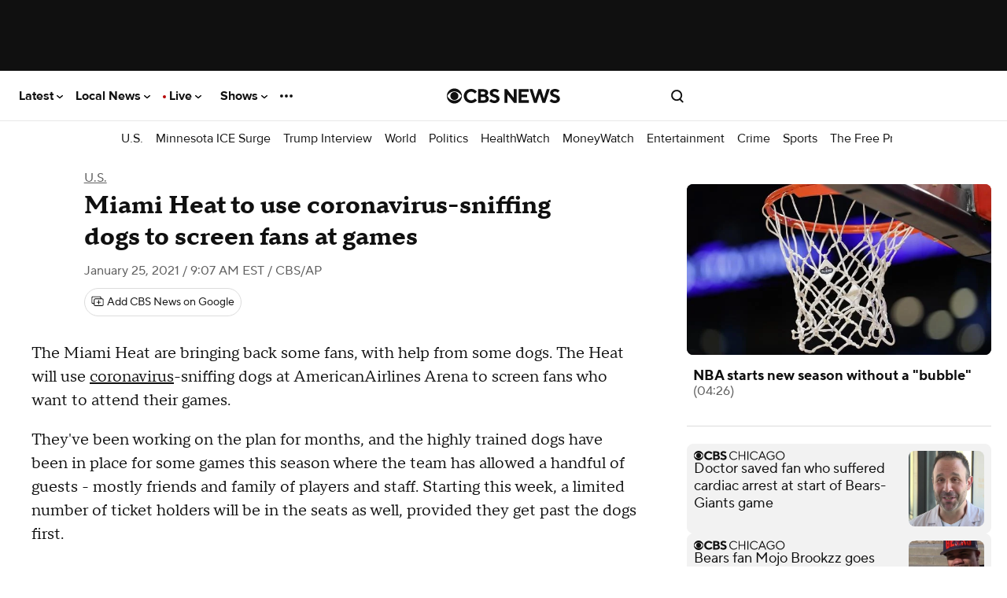

--- FILE ---
content_type: text/html; charset=UTF-8
request_url: https://www.cbsnews.com/news/miami-heat-covid-sniffing-dogs-screen-fans-games/
body_size: 210099
content:
<!DOCTYPE html>
<html lang="en-US" class="
    theme--responsive
  device--type-desktop
  device--platform-web
  device--size-
  content--type-article
  context--slug-miami-heat-covid-sniffing-dogs-screen-fans-games
  page--type-news-item
    
  
  
  edition--us

  
      has-story-redesign
  
  
   has__article-hero-video-player     no-touch  ">
    <head prefix="og: https://ogp.me/ns#">
        <meta charset="UTF-8">
        <title>
    Miami Heat to use coronavirus-sniffing dogs to screen fans at games - CBS News</title>                <!-- Fly Version: 4e641f7bd49d2adb26747e5129c27650 -->
            
        
                          <meta http-equiv="origin-trial" content="[base64]">
            
                          <meta name="viewport" content="width=device-width, initial-scale=1, minimum-scale=1, maximum-scale=1, user-scalable=0">
            
                          <meta name="color-scheme" content="only light">
            
            
      			      				<meta name="robots" content="index, follow, max-image-preview:large">
      			
      			                <meta name="description" content="The highly trained dogs have been in place for some games this season where the team has allowed a handful of guests.">
            
                            <meta name="keywords" content="COVID-19, NBA, Miami Heat">
            
                            <meta name="news_keywords" content="COVID-19, NBA, Miami Heat">
            
                






    

    


<link rel="alternate" href="ios-app://334256223/https/www.cbsnews.com/news/miami-heat-covid-sniffing-dogs-screen-fans-games/">
<link rel="alternate" href="android-app://com.treemolabs.apps.cbsnews/https/www.cbsnews.com/news/miami-heat-covid-sniffing-dogs-screen-fans-games/">


<meta property="al:web:url" content="https://www.cbsnews.com/news/miami-heat-covid-sniffing-dogs-screen-fans-games/">
<meta property="al:ios:app_name" content="CBS News">
<meta property="al:ios:app_store_id" content="334256223">
<meta property="al:ios:url" content="cbsnewsapp://cbsnews.com/news/miami-heat-covid-sniffing-dogs-screen-fans-games/">
<meta property="al:android:app_name" content="CBS News">
<meta property="al:android:package" content="com.treemolabs.apps.cbsnews">
<meta property="al:android:url" content="cbsnewsapp://cbsnews.com/news/miami-heat-covid-sniffing-dogs-screen-fans-games/">


<meta property="og:type" content="article">
<meta property="og:url" content="https://www.cbsnews.com/news/miami-heat-covid-sniffing-dogs-screen-fans-games/">
<meta property="og:title" content="Miami Heat to use coronavirus-sniffing dogs to screen fans at games">
<meta property="og:description" content="The highly trained dogs have been in place for some games this season where the team has allowed a handful of guests.">
<meta property="og:image" content="https://assets1.cbsnewsstatic.com/hub/i/r/2021/01/25/76b7d8ff-3326-4f9c-a24d-efde0802eb90/thumbnail/1200x630g8/abf586eb3c51f4a11e45dc6efbca3807/gettyimages-1228704804.jpg">
<meta property="og:image:width" content="1200">
<meta property="og:image:height" content="630">


<meta property="fb:app_id" content="1536620209892267">
<meta property="fb:pages" content="131459315949">


<meta property="article:publisher" content="https://www.facebook.com/CBSNews/">

  <meta property="article:content_tier" content="free">
  <meta property="article:opinion" content="false">

<meta name="twitter:dnt" content="on">
<meta name="twitter:app:country" content="US">
<meta name="twitter:app:name:iphone" content="CBS News">
<meta name="twitter:app:id:iphone" content="334256223">
<meta name="twitter:app:url:iphone" content="cbsnewsapp://cbsnews.com/news/miami-heat-covid-sniffing-dogs-screen-fans-games/">
<meta name="twitter:app:name:ipad" content="CBS News">
<meta name="twitter:app:id:ipad" content="334256223">
<meta name="twitter:app:url:ipad" content="cbsnewsapp://cbsnews.com/news/miami-heat-covid-sniffing-dogs-screen-fans-games/">
<meta name="twitter:app:name:googleplay" content="CBS News">
<meta name="twitter:app:id:googleplay" content="com.treemolabs.apps.cbsnews">
<meta name="twitter:app:url:googleplay" content="cbsnewsapp://cbsnews.com/news/miami-heat-covid-sniffing-dogs-screen-fans-games/">
<meta name="twitter:site" content="@CBSNews">
<meta name="twitter:title" content="Miami Heat to use coronavirus-sniffing dogs to screen fans at games">
<meta name="twitter:description" content="The highly trained dogs have been in place for some games this season where the team has allowed a handful of guests.">
<meta name="twitter:image" content="https://assets1.cbsnewsstatic.com/hub/i/r/2021/01/25/76b7d8ff-3326-4f9c-a24d-efde0802eb90/thumbnail/1200x630g8/abf586eb3c51f4a11e45dc6efbca3807/gettyimages-1228704804.jpg">


  <meta property="og:video:url" content="https://prod.vodvideo.cbsnews.com/cbsnews/vr/hls/2020/12/24/1836712003690/615473_hls/master.m3u8">
  <meta property="og:video:secure_url" content="https://prod.vodvideo.cbsnews.com/cbsnews/vr/hls/2020/12/24/1836712003690/615473_hls/master.m3u8">
  <meta property="og:video:type" content="application/x-mpegURL">
  <meta property="og:video:width" content="1920">
  <meta property="og:video:height" content="1080">
  <meta name="twitter:player" content="https://www.cbsnews.com/video/nba-starts-new-season-without-bubble-coronavirus-pandemic-bill-reiter/?embed=1&amp;ftag=CNM-00-10aag7j">
  <meta name="twitter:player:width" content="640">
  <meta name="twitter:player:height" content="360">
  <meta name="twitter:player:stream" content="https://prod.vodvideo.cbsnews.com/cbsnews/vr/hls/2020/12/24/1836712003690/615473_hls/master.m3u8">
  <meta name="twitter:player:stream:content_type" content="application/x-mpegURL">
  <meta name="twitter:card" content="player">
  <meta name="twitter:card" content="summary_large_image">


  <link rel="amphtml" href="https://www.cbsnews.com/amp/news/miami-heat-covid-sniffing-dogs-screen-fans-games/">

<link rel="alternate" type="application/rss+xml" title="National &raquo; Feed" href="https://www.cbsnews.com/latest/rss/main">
  <link rel="alternate" type="application/rss+xml" title="National &raquo; U.S. Feed" href="https://www.cbsnews.com/latest/rss/us">


      <script type="application/ld+json">
      {"@context":"https:\/\/schema.org","@type":"NewsMediaOrganization","@id":"https:\/\/www.cbsnews.com\/","name":"CBS News","foundingDate":"1927-09-18","sameAs":["https:\/\/www.cbsnews.com\/","https:\/\/www.facebook.com\/CBSNews\/","https:\/\/instagram.com\/cbsnews\/","https:\/\/twitter.com\/CBSNews","https:\/\/www.youtube.com\/CBSNews","https:\/\/en.wikipedia.org\/wiki\/CBS_News"],"logo":[{"@context":"https:\/\/schema.org","@type":"ImageObject","height":60,"width":600,"url":"https:\/\/www.cbsnews.com\/assets\/standalone\/cbsnews-logo-white-600x60.png"}],"url":"https:\/\/www.cbsnews.com\/","publishingPrinciples":"https:\/\/www.cbsnews.com\/news\/cbs-news-publishing-principles\/"}
    </script>
      <script type="application/ld+json">
      {"@context":"https:\/\/schema.org","@type":"NewsArticle","articleBody":"The Miami Heat are bringing back some fans, with help from some dogs. The Heat will use coronavirus-sniffing dogs at AmericanAirlines Arena to screen fans who want to attend their games. They\u0027ve been working on the plan for months, and the highly trained dogs have been in place for some games this season where the team has allowed a handful of guests - mostly friends and family of players and staff. Starting this week, a limited number of ticket holders will be in the seats as well, provided they get past the dogs first.\"If you think about it, detection dogs are not new,\" said Matthew Jafarian, the Heat\u0027s executive vice president for business strategy. \"You\u0027ve seen them in airports, they\u0027ve been used in mission critical situations by the police and the military. We\u0027ve used them at the arena for years to detect explosives.\"The first Heat game with ticket holders is set for Thursday against the Los Angeles Clippers. Monday is the first day that season ticket holders will be able to start securing their seats.The Heat have sold out 451 consecutive games, the sixth-longest streak in NBA history. Sellouts obviously aren\u0027t happening this year. The Heat will keep attendance under 2,000 for now, or less than 10% of the arena\u0027s typical capacity.\"Please note that seating will be very limited, as we will be observing proper physical distancing,\" the team said in its letter to season ticket holders.The coronavirus-sniffing dog idea has been put into place at airports in Dubai, United Arab Emirates, and Helsinki, Finland, in recent months. \u00a0At Heat games, fans arriving for the game will be brought to a screening area and the detection dogs will walk past. If the dog keeps going, the fan is cleared; if the dog sits, that\u0027s a sign it detects the virus and the fan will be denied entry.Other protocols the Heat will use: A health screening questionnaire will be mandatory for all guests, masks must be worn continually and only soda and water will be sold. All transactions will be cashless and if a fan feels ill during a game, isolation rooms will be available.And if a fan is allergic to or afraid of dogs, the Heat are offering an option to skip the dog screening and submit to a rapid antigen test instead. The Heat say those tests can be processed in less than 45 minutes.The move comes at a time where some arenas in Florida - such as Amalie Arena in Tampa, home of the NHL\u0027s Tampa Bay Lightning and temporary home of the NBA\u0027s Toronto Raptors - are not allowing any fans, despite doing so earlier this season. The NHL\u0027s Florida Panthers, who play about a half-hour north of Miami, have allowed fans.It also comes during a month when the NBA has postponed 19 games because of virus-related issues such as positive tests or multiple players on a team being flagged by contact tracing.And this weekend, the entire University of Michigan athletic department announced it was pausing activities after several positive tests for the new COVID-19 variant that transmits at a higher rate. \u00a0 \u00a0 \u00a0 \u00a0 \u00a0 \u00a0 \u00a0Dogs have a superior sense of smell, which is why they\u0027re often used by law enforcement to find everything from drugs to bombs to missing people. Medical researchers have long reaped the benefit of canine sniffing, training some dogs to detect when a human is dealing with things like too much stress, too little blood sugar and even certain cancers.\"Researchers are finding that specially trained dogs can detect COVID on humans quickly and accurately,\" Jafarian said.A study released last July showed dogs in Germany were able to sniff out the coronavirus with incredible accuracy.\u00a0 According to the\u00a0study, eight dogs from Germany\u0027s armed forces sniffed the saliva of more than 1,000 people, both healthy and infected, identifying the coronavirus with a 94% success rate.\u00a0","dateModified":"2021-01-25T09:07:34-0500","articleSection":["U.S."],"mainEntityOfPage":{"@type":"WebPage","@id":"https:\/\/www.cbsnews.com\/news\/miami-heat-covid-sniffing-dogs-screen-fans-games\/","inLanguage  ":"en","name":"Miami Heat to use coronavirus-sniffing dogs to screen fans at games","headline":"Miami Heat to use coronavirus-sniffing dogs to screen fans at games","description":"The highly trained dogs have been in place for some games this season where the team has allowed a handful of guests.","isAccessibleForFree":true},"headline":"Miami Heat to use coronavirus-sniffing dogs to screen fans at games","description":"The highly trained dogs have been in place for some games this season where the team has allowed a handful of guests.","url":"https:\/\/www.cbsnews.com\/news\/miami-heat-covid-sniffing-dogs-screen-fans-games\/","image":{"@context":"https:\/\/schema.org","@type":"ImageObject","height":630,"width":1200,"url":"https:\/\/assets1.cbsnewsstatic.com\/hub\/i\/r\/2021\/01\/25\/76b7d8ff-3326-4f9c-a24d-efde0802eb90\/thumbnail\/1200x630g8\/abf586eb3c51f4a11e45dc6efbca3807\/gettyimages-1228704804.jpg"},"thumbnailUrl":"https:\/\/assets1.cbsnewsstatic.com\/hub\/i\/r\/2021\/01\/25\/76b7d8ff-3326-4f9c-a24d-efde0802eb90\/thumbnail\/1200x630g8\/abf586eb3c51f4a11e45dc6efbca3807\/gettyimages-1228704804.jpg","keywords":["COVID-19","NBA","Miami Heat"],"datePublished":"2021-01-25T09:07:33-0500","publisher":{"@id":"https:\/\/www.cbsnews.com\/"},"alternativeHeadline":"Miami Heat to use COVID-sniffing dogs to screen fans at games"}
    </script>
      <script type="application/ld+json">
      {"@context":"http:\/\/schema.org\/","@type":"WebPage","name":"Miami Heat to use coronavirus-sniffing dogs to screen fans at games","url":"https:\/\/www.cbsnews.com\/news\/miami-heat-covid-sniffing-dogs-screen-fans-games\/"}
    </script>
      <script type="application/ld+json">
      {"@context":"https:\/\/schema.org","@type":"BreadcrumbList","itemListElement":[{"@type":"ListItem","position":1,"item":{"@id":"https:\/\/www.cbsnews.com\/","@type":"WebPage","@name":"CBSNews.com"}},{"@type":"ListItem","position":2,"name":"U.S.","item":{"@id":"https:\/\/www.cbsnews.com\/us","@type":"CollectionPage","@name":"U.S."}},{"@type":"ListItem","position":3,"name":"Miami Heat to use COVID-sniffing dogs to screen fans at games","item":{"@id":"https:\/\/www.cbsnews.com\/news\/miami-heat-covid-sniffing-dogs-screen-fans-games\/","@name":"Miami Heat to use COVID-sniffing dogs to screen fans at games"}}]}
    </script>
  
                    <meta name="origin" content="us">

  <meta name="topic_id" content="f70de83b-b2ef-11e2-a3f0-029118418759">

                    
                            
                                    <link rel="canonical" href="https://www.cbsnews.com/news/miami-heat-covid-sniffing-dogs-screen-fans-games/">
            
            
                <meta name="theme-color" content="#101010">
<link rel="manifest" href="/manifest.json">

<link rel="shortcut icon mask-icon" type="image/svg+xml" href="https://www.cbsnews.com/fly/bundles/cbsnewscore/icons/icon.svg" color="#101010">
<link rel="alternate icon" sizes="32x32" href="https://www.cbsnews.com/fly/bundles/cbsnewscore/icons/icon-32x32.png">

<link rel="apple-touch-icon" href="https://www.cbsnews.com/fly/bundles/cbsnewscore/icons/icon-192x192.png">
<link rel="apple-touch-startup-image" href="https://www.cbsnews.com/fly/bundles/cbsnewscore/icons/icon-512x512.png">
<meta name="apple-mobile-web-app-capable" content="yes">
<meta name="apple-mobile-web-app-title" content="CBS News">
<meta name="apple-mobile-web-app-status-bar-style" content="black">

            <link rel="preconnect" href="https://assets1.cbsnewsstatic.com">
            <link rel="preconnect" href="https://assets2.cbsnewsstatic.com">
            <link rel="preconnect" href="https://assets3.cbsnewsstatic.com">
        
        
                                <link rel="dns-prefetch" href="https://global.ketchcdn.com" data-no-header>
<link rel="dns-prefetch" href="https://cdn.privacy.paramount.com" data-no-header>
<script>!function(){window.semaphore=window.semaphore||[],window.ketch=function(){window.semaphore.push(arguments)};var e=document.createElement("script");e.type="text/javascript",e.src="https://global.ketchcdn.com/web/v3/config/cbs_news/cbsnews/boot.js",e.defer=e.async=!0,document.getElementsByTagName("head")[0].appendChild(e)}();</script>
<script type="text/javascript">
    window.ASSETS_VERSION = '4e641f7bd49d2adb26747e5129c27650';

    // CBSOptanon Bootstrap Code.
    (function(a){
        const w=window,b='cbsoptanon',q='cmd',r='config';
        w[b] = w[b] ? w[b] : {};
        w[b][q] = w[b][q] ? w[b][q] : [];
        w[b][r] = w[b][r] ? w[b][r] : [];
        a.forEach(function(z){
            w[b][z] = w[b][z] || function(){
                var c=arguments;
                w[b][q].push(function(){
                    w[b][z].apply(w[b],c);
                })
            }
        });
    })(["onIframesReady","onFormsReady","onScriptsReady","onAdsReady"]);
</script>
<script id="bb-cbsoptanon" src="https://cdn.privacy.paramount.com/dist/optanon-v2.0.0.js" type="text/javascript" async></script>
<script type="text/javascript">
    window.cbsoptanon.config.push({
        enableServices: false, // Code needed for ads / BidBarrel to work right.
        setNpaOnConsentChange: true, // ensures BB knows it can perform header bidding again.
    });
    window.cbsoptanon.onIframesReady(function(_cbsoptanon) {
        _cbsoptanon.tags.load('IFRAME');
    });
</script>
                <script class="optanon-category-4" data-name="minutelyScript" defer id="script_minutely" data-src="https://apv-launcher.minute.ly/api/launcher/MIN-903100.js" data-type="text/javascript">
    </script>

                            
        <script type="application/javascript" data-f="false">
            function loadAdmiralScript() {
                if (window.self === window.top) {
                    !(function(M,_name){M[_name]=M[_name]||function h(){(h.q=h.q||[]).push(arguments)},M[_name].v=M[_name].v||2,M[_name].s="3";})(window,decodeURI(decodeURI('%2561%25%364%6d%69r%256%31%6c')));!(function(M,h,Z,R,o,a,b,v,S,y,Y,q,A,T,B,r,U,C,x,D,n,O,c,W,t){function w(Z,a){navigator.onLine&&D&&(D=!1,(a=(function(M,h,Z){if(!r)return!1;for(h=(M=r.getEntriesByType("resource")).length;Z=M[--h];)if(!Z.deliveryType&&Z.transferSize>300&&Z.fetchStart>U)return!0;return!1})())||(t=8),!n&&x&&(t=16),!n&&!a||(function(Z,a,b){if(!/bot|spider|headlesschrome|java\//i.test(navigator.userAgent||"")&&(new(function(){Z=(function h(e,t,r,n){if(!e||(function e(r,n,i,o){for(o=0;r&&o<r.length;o+=2)o>0&&(r[o+1]||[]).unshift(i),i=(n=t[r[o]])&&n(e,r[o+1]||[]);return i})(e))return r.apply(this,n||[])}([0,[[1,[[[3,["%25%361d%25%36%64b%65nef%69%25%37%34%257%33"],2,[""]]]]]]],[function a(e,t){return!e(t[0])},function o(e,t){for(var r=!1,n=0;!r&&t[0]&&n<t[0].length;n++)r=e(t[0][n]);return r},function u(e,t,r,n){return r=t[0]||"",(n=t[1]||"")?-1!==r.indexOf(n):!!r},function f(e,t,r){return(r=(document.cookie||"").match(new RegExp("(^|;\\s*)"+decodeURI(decodeURI(t[0]))+"\\s*=\\s*([^;]+)")))?r[2]:void 0}],function(d,c,e,f,i,m,y){e=d.createElement("div");e.innerHTML="<div class=\"DCDOr\"><div class=\"eRIqgq a__s1p0xe8r-0\"><div class=\"ezkXGa a__s1p0xe8r-0\"><div class=\"jozuUb\"><img src=\"https://upload.wikimedia.org/wikipedia/commons/thumb/1/19/CBS_News.svg/1200px-CBS_News.svg.png\" class=\"hgqALM\"><\/img><\/div><div class=\"heZdyW\"><h3 class=\"kMGqeO\">Enable Ads to Continue<\/h3><div class=\"eFEjHN\">We use ads to keep our content free. To access our site, disable your adblocker.<\/div><button data-kfdcn-0 data-qompktdhg8=\"https://my.%67%65tadmir%61%6c.com/instructions\" class=\"kWmXCH a__s1p0xe8r-1\">Allow Ads on CBS News<\/button><button data-kfdcn-2 class=\"jgxFyc a__s1p0xe8r-1\">Continue without disabling<\/button><\/div><\/div><\/div><div class=\"ddIumf\"><span class=\"bRORkN\">Need help? <a href=\"https://ge%74ad%6d%69%72al.typeform.com/to/s8M2nY5H\" target=\"_blank\" class=\"izqWcg\">Contact support<\/a><\/span><span class=\"bRORkN\">|<\/span><span class=\"bRORkN\"><a href=\"https://%67et%61%64m%69%72al.com/pb/\" target=\"_blank\" class=\"izqWcg\">We're using&nbsp;<img src=\"https://pubimgs.net/412d3544394343323541383243414533353035343946433041432d32_logo.svg\" class=\"ggJJaU\"><\/img><\/a><\/span><\/div><\/div>";function onClose(){e.remove()}f=["click",function(e){var t=e.currentTarget.getAttribute("data-qompktdhg8"),r=e.currentTarget.parentElement,n=document.createElement("iframe");n.src=t,n.style="margin: 36px 0;outline: 0;border: 0;width: 100%;height: 400px;",r.replaceWith(n);var i=function(e){var t=e.data,o=t.goBack,c=t.blockerDisabled;o?(n.replaceWith(r),window.removeEventListener("message",i)):c&&window.location.reload()};window.addEventListener("message",i)},"click",onClose];for (i=0;i<f.length;i+=2){(m=e.querySelector('[data-kfdcn-'+i+']'))&&m.addEventListener(f[i],f[i+1])}y=d.createElement("style");y[c](d.createTextNode(".DCDOr{all:initial;position:fixed;top:0;right:0;bottom:0;left:0;font-family:Arial;overflow:auto;background-color:rgba(255,255,255,1);z-index:2147483647;}.DCDOr .a__s1p0xe8r-0{width:100%;height:100%;margin:0 auto;}.DCDOr .a__s1p0xe8r-1{cursor:pointer;border:none;font-weight:700;}.eRIqgq{max-width:740px;position:relative;}.ezkXGa{box-sizing:border-box;display:-webkit-box;display:-webkit-flex;display:-ms-flexbox;display:flex;-webkit-flex-direction:column;-ms-flex-direction:column;flex-direction:column;-webkit-align-items:flex-start;-webkit-box-align:flex-start;-ms-flex-align:flex-start;align-items:flex-start;-webkit-box-pack:center;-webkit-justify-content:center;-ms-flex-pack:center;justify-content:center;}.heZdyW{display:inline-block;max-width:700px;width:100%;margin-top:48px;padding-top:48px;border-top:1px solid #121e401f;color:rgba(0,0,0,1);}.ddIumf{position:fixed;bottom:0;height:40px;width:100%;text-align:center;line-height:40px;font-size:13px;color:rgba(153,153,153,1);background-color:rgba(153,153,153,0.4);}.jozuUb{display:block;}.hgqALM{max-width:150px;max-height:150px;}.ggJJaU{height:15px;vertical-align:middle;}.kMGqeO{box-sizing:border-box;text-align:left;margin:0 0 5px;font-size:24px;line-height:28px;font-weight:500;}.eFEjHN{box-sizing:border-box;text-align:left;margin:0 0 15px;font-size:14px;line-height:22px;}.bRORkN{display:inline-block;margin-right:5px;line-height:40px;}.izqWcg{-webkit-text-decoration:none;text-decoration:none;color:rgba(153,153,153,1);}.kWmXCH{width:100%;height:33px;background-color:rgba(0,0,0,1);color:rgba(255,255,255,1);border-radius:3px;margin-bottom:24px;}.jgxFyc{background-color:rgba(255,255,255,1);color:rgba(153,153,153,1);}"));d.body[c](y);d.body[c](e);window[decodeURI(decodeURI('%255%66ad%6dSta%25%37%34%2569%63En%67%2561%25%367%65Re%256%65%2564%25%36%35%25%37%32e%25%36%34'))]=!0;return {"candidates":[{"batchID":"6323a1a60fa521fc3469850a","candidateID":"6323a1a60fa521fc3469850b","groups":["purpose:failsafe"],"payload":{"name":"Failsafe"},"payloadType":"template","simpleCriteria":{},"triggers":[{"type":"adblockerDisabled"}],"tsUpdated":1714410255.703}]}},[document,"appendChild"]))}),!y++)){a=h.sessionStorage;try{b=JSON.parse(a[R(R(Y))]).slice(-4)}catch(v){b=[]}b.push([o(),{p:""+h.location,r:""+M.referrer,cs:Z,t:1,fc:t}]),a[R(R(Y))]=JSON.stringify(b)}})())}r=h.performance,x=h.fetch,A=R(R('ad%256d%69%257%32%25%36%31%6c')),T=R(R('%25%361%64m%257%32%6c%25%34%63%6fa%256%34%65d')),D=!x,(function F(R,a,y,Y,c,W){function t(){h[T]&&Z(B),W||h[A]&&h[A].a&&"function"==typeof h[A].a.ready||E()}function E(M){y&&c.removeChild(y),Z(B),M&&!1===M.isTrusted||a>=4?(h.setTimeout(w,n!==undefined||D?0:Math.max(4e3-(o()-C),Math.max(2e3-((r&&r.now())-U),0))),D=!0):F(a<2?R:q,++a)}(W=R===q)&&3===a&&x(R).then((function(M){M.ok?M.text().then((function(M){M.includes(T)?Z(B):E({})}),(function(M){E({})})):E({})}),(function(M){E({})})),y=M.createElement(b),Y=M[S](b)[0],c=Y.parentNode,y.async=1,y.src=R,1==a&&x&&(C=o(),x((function(Z,R,o,a,b,v,y,Y){for(R=(Z=M[S]("link")).length,a=(h.origin||"").length||1;a&&(o=Z[--R]);)if(b=(o.href||"").substring(0,a),y=0===(o.type||"").indexOf("image/"),Y="icon"===o.rel||(o.rel||"").indexOf(" icon")>=0,(y||Y)&&("/"===b[0]||b===h.origin)&&(v=o.href,y&&Y))return o.href;return v||"/favicon.ico"})(),{mode:"no-cors",credentials:"omit",cache:"no-cache"}).then((function(){n=!0,w()}),(function(M){n=!1}))),O=0,1===a&&O?O(y,(function(M){M||t()})):y[v]&&(B=h.setTimeout(t,W?3e4:6e3),y[v]("error",E),y[v]("load",t)),c.insertBefore(y,Y)})("https://fraysystems.com/j/q3msigbc3jyw.module.js",0),U=r&&r.now()})(document,window,clearTimeout,decodeURI,Date.now,0,"script","addEventListener","getElementsByTagName",0,'a%66sv%2569%73%2569%74%25%37%33',"https://succeedscene.com/openads/js/v0.js");;
!(function(M,h,Z,R,o){function a(R,o){try{a=M.localStorage,(R=JSON.parse(a[decodeURI(decodeURI('%67%25%36%35%257%34%254%39%74%2565m'))](Z)).lgk||[])&&(o=M[h].pubads())&&R.forEach((function(M){M&&M[0]&&o.setTargeting(M[0],M[1]||"")}))}catch(b){}var a}try{(o=M[h]=M[h]||{}).cmd=o.cmd||[],typeof o.pubads===R?a():typeof o.cmd.unshift===R?o.cmd.unshift(a):o.cmd.push(a)}catch(b){}})(window,decodeURI(decodeURI('%25%36%37%256fog%25%36c%2565%74%2561%67')),"_a"+decodeURI(decodeURI("%25%351S%30%31%25%35%32%25%34%34%25%36%63%254%34Q%7aI1%255%31%255%34%25%36%37%25%37%39Q0FF%254d%25%37%61%25%35%35w%4e%25%35%34%25%35%31%35%255%32%6b%254%64w%51%2555%254%64%25%37%34%254%64g")),"function");;
;
                }
            }
            cbsoptanon.onScriptsReady(function(cmp) {
                cmp.ot.targetingAllowed(function(allowed) {
                    if (allowed) {
                        loadAdmiralScript();
                    }
                });
                cmp.ot.awaitInitialConsent(function(consent_model) {
                    cmp.ot.addOnConsentChangedHandler(function() {
                        cmp.ot.targetingAllowed(function(allowed) {
                            if (allowed) {
                                loadAdmiralScript();
                            }
                        });
                    });
                });
            });
        </script>
            
                            <script type="text/javascript">
window.ASSETS_VERSION = '4e641f7bd49d2adb26747e5129c27650';
function loadUA() {
    !function(n,r,e,t,c){
        var i,o="Promise"in n,u={then:function(){return u},catch:function(n){
            return n(new Error("Airship SDK Error: Unsupported browser")),u
        }},
        s=o?new Promise((function(n,r){i=function(e,t){e?r(e):n(t)}})):u;
        s._async_setup=function(n){if(o)try{i(null,n(c))}catch(n){i(n)}};
        n[t]=s;
        var a=r.createElement("script");
        a.src=e;
        a.async=!0;
        a.id="_uasdk";
        a.rel=t;
        r.head.appendChild(a);
    }(window,document,'https://aswpsdkus.com/notify/v2/ua-sdk.min.js',
      'UA', {
        appKey: 'k8jk7dRdTfaXyuWMCvDGFg',
        token: 'MTprOGprN2RSZFRmYVh5dVdNQ3ZER0ZnOm5XOFh6TXp6cWMtRWdSY09tZUFxajJvNE5xS21XZ2xtVnljU1V1d3ZPWUU',
        vapidPublicKey: 'BFSG3Z8XfZYe8STIG3UReLBkwEe7DxyOOCvqjxr6xcRQwdzYvyrHSo_raRID7r6F2BkqUFO10YOQ_3ibhs7e2pQ=',
        workerUrl: '/serviceworker.js?v=4e641f7bd49d2adb26747e5129c27650&airship=1'
    });
}

cbsoptanon.onScriptsReady(function(cmp) {
    cmp.ot.targetingAllowed(function(allowed) {
        if (allowed) {
            loadUA();
        }
    });

    cmp.ot.awaitInitialConsent(function(consent_model) {
        cmp.ot.addOnConsentChangedHandler(function() {
            cmp.ot.targetingAllowed(function(allowed) {
                if (allowed) {
                    loadUA();
                }
            });
        });
    });
});
</script>
                                
        
                    <script>
var CBSNEWS = CBSNEWS || {};
    CBSNEWS.features = {"pushNotificationsPrimer-us":false,"pushNotificationsPrimer":false,"pushNotificationsPrimer-amp":false,"leadVideoInArticleHeader":false,"smart-banner-SB_download-us":false,"smart-banner-SB_download":false,"pre-election-2022":true,"general-election-2022":false,"pushNotifications":true,"pushNotifications-us":true,"SB_soft-login-gate":false,"pushNotifications-newsletter_widget-us-desktop-news_item":false,"pushNotifications-newsletter_widget-us-mobile-news_item":false,"branded-subshow-60-minutes-overtime":true,"branded-subshow-60-minutes":true,"branded-subshow-face-the-nation":true,"branded-subshow-cbs-essentials":true,"branded-subshow-cbsvillage":true,"branded-subshow-sunday-morning":true,"branded-subshow-evening-news":true,"branded-subshow-cbs-mornings":true,"branded-subshow-48-hours":true,"branded-subshow":false,"pushNotifications-newsletter_widget":false,"viewability-desktop":true,"recirc-source":"chartbeat","freewheel-apple_news":true,"viewability-mobile-live_streaming_player":true,"viewability-desktop-live_streaming_player":true,"viewability-desktop-video":true,"viewability-mobile-video":true,"viewability":false,"freewheel-desktop":true,"freewheel-mobile":true,"freewheel-amp":true,"clickable_logo-android":true,"freewheel":true,"freewheel-feeds-swap-livestream-id":false,"pushNotifications-retries":[3,7,30],"pushNotifications-onPageDelay":15000,"60-minutes-full-episode-ab":false,"App-Tracking-Transparency-Framework-tvOS":true,"general-election-2020_georgia_senate_runoff":true,"general-election-2020_national_exit-poll_house":true,"general-election-2020_national_exit-poll_pres":true,"general-election-2020":true,"vpa-roku":"100:1|0:0","geo-regions-npa":["AT","BE","BG","CY","HR","CZ","DK","EE","FI","FR","DE","GR","HU","IS","IE","IT","LV","LI","LT","LU","MT","NL","NO","PL","PT","RO","SK","SI","ES","SE","CH","GB"],"consent-app":false,"trueAnthem-us":true,"stickyHeader-app":false,"videoPreview-app":false,"videoPreview-local_app":false,"viewability-mobile-updating_story":false,"viewability-desktop-updating_story":false,"consent":true,"PnGpixel":25000,"qualtrics":25000,"cedexis":30000,"live-cbsn-rundown":true,"live-cbs-sports-hq-rundown":true,"optimizely":false,"optimizely-desktop-front_door":true,"optimizely-mobile-front_door":true,"optimizely-desktop-news_item":true,"optimizely-mobile-news_item":true,"optimizely-app-news_item":true,"optimizely-desktop-topic_door":true,"optimizely-mobile-topic_door":true,"election-2018":true,"initializeAdsTimeout":1000,"initializeConsentTimeout":10,"super-navigation":"Empty","cleanQueryString":false,"cleanQueryString-app":["adNetwork","adTargeting_campaign","adobe_mc","chromeless","optanonConsent","jsDebug","platform","size","htmlPreview","optimizely_token","optimizely_x","optimizely_x_audiences","optimizely_preview_layer_ids","optimizely_snippet"],"cleanQueryString-app-updating_story":["adNetwork","adTargeting_campaign","adobe_mc","chromeless","optanonConsent","jsDebug","setDevice","version","platform","size","htmlPreview","optimizely_token","optimizely_x","optimizely_x_audiences","optimizely_preview_layer_ids","optimizely_snippet"],"autoplay-mobile":true,"beforeinstallprompt":false,"consentGeo":false,"unload-beacon-app":false,"avia-open-measurement":true,"avia-Nielsen":false,"preload:consent-base":false,"preload:consent-extra":false,"preload:ad":false,"preload:demdex":true,"preload:tealium":false,"optimizely-desktop-undefined":true,"optimizely-mobile-undefined":true,"optimizely-desktop-video":true,"optimizely-mobile-video":true,"smart-banner-SB_soft-login-gate":false,"google-analytics-us":false,"adsBidBarrel":"v3.6.0","flipp-news_item":false,"liveTvButtonInHeader":"50:1|50:0","katysTest":"50:0|25:1|25:2","general-2022":true,"general-election-2022_midterms_exit-poll":true,"general-election-2022_georgia_senate_runoff":true,"fb_pixel":false,"performance-timing":false,"smart-banner-SB_download-amp":false,"geo-regions-gdpr":["AT","BE","BG","CY","HR","CZ","DK","EE","FI","FR","DE","GR","HU","IS","IE","IT","LV","LI","LT","LU","MT","NL","NO","PL","PT","RO","SK","SI","ES","SE","CH","GB"],"use-geo-market-header":false,"viewability-mobile-news_item":"On","recirc-queryly-local-article":true,"draggable":true,"viewability-app-news_item":true,"stickyHeader-app-updating_story":true,"primaries-2024":true,"electionDemo":false,"author-bio-page":true,"pre-election-2024":true,"general-election-2024":true,"recirc-queryly":true,"general-election-2024-gov-allowlist":["DE","IN","MI","MO","NH","NC","ND","VT","WA","WV","UT"],"general-election-2024-senate-allowlist":["WA","CA","NV","MT","WV","UT","AZ","NM","ND","NE","TX","MN","MO","WI","MI","IN","TN","MS","OH","NY","PA","WV","VA","NY","VT","ME","MA","RI","CT","NJ","DE","MD","FL","HI"],"general-elections-2024-not-projected-text":false,"newsletterPromoEnabled":false,"factCheck":false,"cbs_auth_enabled":false,"newLocalSchema":false,"videoPreview":false,"csid_use_pluto_id":false,"newFooter":true,"cbs_delay_hero_player":true,"viewability-mobile-show_door":true,"storyRedesign":true,"airship-web-push":true,"article-skybox-expected":false,"storyRedesign-amp":false,"eaag-candidate-bar":["us","ny","phi","la","sac","sf"],"eaag":["us","ny","sf","sac","la","phi"],"eaag-enabled":false,"minutely-enabled":true,"skybox-ad-expected":false,"freepress-injection":"50:1|50:0","door-reframe":false,"weightedFeatures":["vpa-roku","liveTvButtonInHeader","katysTest","freepress-injection"]};
</script>
                    
              <link rel="preload" href="/fly/bundles/cbsnewscontent/fonts/ProximaNova-Regular/ProximaNova-Regular.woff2" as="font" type="font/woff2" crossorigin="use-credentials">
    <link rel="preload" href="/fly/bundles/cbsnewscontent/fonts/ProximaNova-Bold/ProximaNova-Bold.woff2" as="font" type="font/woff2" crossorigin="use-credentials">
    <link rel="preload" href="/fly/bundles/cbsnewscontent/fonts/PublicoHeadline-Bold/PublicoHeadline-Bold.woff2" as="font" type="font/woff2" crossorigin="use-credentials">
    <link rel="preload" href="/fly/bundles/cbsnewscontent/fonts/PublicoHeadline-Black/PublicoHeadline-Black.woff2" as="font" type="font/woff2" crossorigin="use-credentials">
    <link rel="preload" href="/fly/bundles/cbsnewscontent/fonts/PublicoText/PublicoText.woff2" as="font" type="font/woff2" crossorigin="use-credentials">

  
                <link rel="preload" href="/fly/bundles/cbsnewscontent/css/articleV2.min.css?v=4e641f7bd49d2adb26747e5129c27650" as="style">
      <link rel="stylesheet" href="/fly/bundles/cbsnewscontent/css/articleV2.min.css?v=4e641f7bd49d2adb26747e5129c27650">

      <link rel="preload" href="/fly/bundles/cbsnewscontent/fonts/TTNorms/TTNormsProSerif_TTNormsProSerif_normal_normal_400.woff2" as="font" type="font/woff2" crossorigin="use-credentials">
      <link rel="preload" href="/fly/bundles/cbsnewscontent/fonts/TTNorms/TTNormsProSerif_TTNormsProSerif_italic_normal_400.woff2" as="font" type="font/woff2" crossorigin="use-credentials">
      <link rel="preload" href="/fly/bundles/cbsnewscontent/fonts/TTNorms/TTNormsProSerif_TTNormsProSerif_normal_normal_700.woff2" as="font" type="font/woff2" crossorigin="use-credentials">
      <link rel="preload" href="/fly/bundles/cbsnewscontent/fonts/TTNorms/TTNormsProNormal_normal_normal.woff2" as="font" type="font/woff2" crossorigin="use-credentials">
      <link rel="preload" href="/fly/bundles/cbsnewscontent/fonts/TTNorms/TTNormsProNormItalic_italic_normal.woff2" as="font" type="font/woff2" crossorigin="use-credentials">
      <link rel="preload" href="/fly/bundles/cbsnewscontent/fonts/TTNorms/TTNormsProBold_normal_normal.woff2" as="font" type="font/woff2" crossorigin="use-credentials">
    
            <link rel="preload" href="/fly/bundles/cbsnewscontent/css/responsiveV2.min.css?v=4e641f7bd49d2adb26747e5129c27650" as="style">
        <link rel="stylesheet" href="/fly/bundles/cbsnewscontent/css/responsiveV2.min.css?v=4e641f7bd49d2adb26747e5129c27650">
      
  <style>
      </style>

  

  
        
            <style data-family="family--breaking-news">
    
.breaking-news{bottom:0;box-shadow:0 -4px 12px 0 rgba(0,0,0,.25);display:flex;height:0;left:0;margin:0;position:fixed;right:0;transition:height 1s ease-out,opacity 1s ease;transform:translateZ(0);z-index:7}html.has-story-redesign .breaking-news{z-index:5999997}.has__top-ad-container--display__sticky__mobile.breaking-news--visible .breaking-news{bottom:70px}.has__top-ad-container--adhesion .breaking-news,.has__top-ad-container--magnet .breaking-news,body.embedded .breaking-news{display:none}.breaking-news a[href=""]{pointer-events:none}.breaking-news .breaking-news__icon--type-video-play{background-color:rgba(16,16,16,.35);border-radius:50%;fill:#fff;height:40px;position:absolute;width:40px;z-index:7}.breaking-news .breaking-news__headline-wrapper{max-height:100%;position:relative;width:100%}.breaking-news .breaking-news__headline-wrapper--wrapper{align-items:center;color:#fff;display:flex;flex-wrap:wrap;position:absolute;margin:14px 0 0 20px;width:90%}.breaking-news .breaking-news__label-container{font-family:"Proxima Nova",sans-serif;font-size:.94rem;line-height:16px;font-weight:bold;font-size:12px;align-items:center;display:inline-flex;letter-spacing:2px;margin-right:6px;max-height:32px;text-decoration:none;text-transform:uppercase}.breaking-news .breaking-news__label-container--type-live,.breaking-news .breaking-news__label-container:empty{display:none}.breaking-news .breaking-news__video-container{align-items:center;display:none;height:0;justify-content:center;position:relative}.breaking-news .breaking-news__video-container .breaking-news__video{max-height:90px}.breaking-news .breaking-news__headline-wrapper:before,.breaking-news .breaking-news__video-container:before{background:linear-gradient(270deg,#de3d05,#b60505);content:"";height:100%;position:absolute;width:100%}.breaking-news .breaking-news__video-container:before{background:linear-gradient(90deg,rgba(0,0,0,.2),rgba(166,6,6,.5) 50.31%,#b60505);z-index:7}.breaking-news--visible.smart-banner-breaking-news--visible .breaking-news,.device--type-amp .breaking-news{height:90px}.breaking-news--visible.smart-banner-breaking-news--visible .breaking-news .breaking-news__close,.device--type-amp .breaking-news .breaking-news__close{display:block}.breaking-news .breaking-news__label-icon{margin:auto 8px auto 0}.breaking-news .breaking-news__label-label--type-live{padding:0 0 0 22px;position:relative}.breaking-news .breaking-news__label-label--type-live:after,.breaking-news .breaking-news__label-label--type-live:before{content:"";position:absolute;top:calc(50% - 3px);left:6px;border-radius:50%;display:block;width:6px;height:6px;box-sizing:border-box}.breaking-news .breaking-news__label-label--type-live:before{background:#b60505}.breaking-news .breaking-news__label-label--type-live:after{border:1px solid #b60505;animation:pulse 4s ease-in-out 3s infinite}.breaking-news .breaking-news__headline{font-family:"Proxima Nova",sans-serif;font-size:1.94rem;line-height:41px;font-weight:900;color:#fff;display:block;flex:1 1 100%;font-size:13px;height:45px;line-height:13.65px;margin:2px 0 0;overflow:hidden;text-overflow:ellipsis}.breaking-news .breaking-news__headline:hover{text-decoration:underline;color:hsla(0,0%,100%,.85)}.breaking-news .breaking-news__close{display:none;width:30px;height:30px;background:none;border-radius:50%;position:absolute;top:0;right:5px;border:none;fill:#f2f2f2;z-index:3}.breaking-news .breaking-news__close:hover{cursor:pointer}.breaking-news .breaking-news__close svg{height:32px;width:32px}.breaking-news[type=live] .breaking-news__video-container,.breaking-news[type=liveStreaming] .breaking-news__video-container{display:flex;height:90px}.breaking-news[type=live] .breaking-news__headline-wrapper--wrapper,.breaking-news[type=liveStreaming] .breaking-news__headline-wrapper--wrapper{margin-left:0}.device--type-amp .breaking-news .breaking-news__video-container{display:flex;height:90px}.device--type-amp .breaking-news .breaking-news__headline-wrapper--wrapper.has-video{margin-left:0}@media (min-width:768px){.breaking-news .breaking-news__label-container{background:#f2f2f2;border-radius:2px;color:#b60505;font-size:11px;line-height:normal;margin-bottom:5px;padding:3px 5px}.breaking-news .breaking-news__headline{font-size:17px;white-space:nowrap}.breaking-news .breaking-news__headline-wrapper--wrapper{margin-top:25px}.breaking-news .breaking-news__video-container .breaking-news__video{max-height:90px}.breaking-news .breaking-news__icon--type-video-play{height:50px;width:50px}}@media (min-width:1020px){.breaking-news .breaking-news__label-container{padding:5px 6px}.breaking-news .breaking-news__headline{font-size:24px;line-height:normal}.breaking-news .breaking-news__headline-wrapper--wrapper{margin-top:31px}.breaking-news .breaking-news__video-container .breaking-news__video{max-height:117px}.breaking-news--visible.smart-banner-breaking-news--visible .breaking-news{height:117px}.breaking-news--visible.smart-banner-breaking-news--visible .breaking-news .breaking-news__close{display:block}.breaking-news .breaking-news__content-wrapper:before,.breaking-news .breaking-news__video-container:before{height:117px}.breaking-news[type=live] .breaking-news__video-container,.breaking-news[type=liveStreaming] .breaking-news__video-container{display:flex;height:117px}.breaking-news[type=live] .breaking-news__headline-wrapper--wrapper,.breaking-news[type=liveStreaming] .breaking-news__headline-wrapper--wrapper{margin-left:0}}


    body .breaking-news[target-url="https://www.cbsnews.com/news/miami-heat-covid-sniffing-dogs-screen-fans-games/"] { display: none; }
  </style></head>
    <body data-cms-edit='{"url":"https:\/\/cms.cbsnews.com\/content\/article\/f19ad0b9-1c5d-47ec-9333-90b4373b1458"}' class=" skybox-auto-collapse">
              <div id="fb-root"></div>

                
            
  <div class="top-ad-container lazyload news_item">
                      

    
    <div id="intromercial" data-ad="intromercial" class="ad-intromercial  lazyload" data-ad-unit='"intromercial"'>
    </div>
                                  

    
    <div id="omni-skybox-plus-sticky" data-ad="omni-skybox-plus-sticky" class="ad-omni-skybox-plus-sticky  lazyload" data-ad-unit='"omni-skybox-plus-sticky"'>
    </div>
                    </div>

            <div id="ieblock"></div>
<script type="text/javascript">
  var userAgent = navigator.userAgent.toLowerCase();
  if (/msie|trident\//.test(userAgent) && !/edge/.test(userAgent)) {
    document.getElementById('ieblock').innerHTML = '<h1 style="font-size: 1.3em; text-align: center;">Notice<' + '/h1><p style="color: inherit; font-size: 1em;">Your web browser is not fully supported by CBS News and CBSNews.com. For optimal experience and full features, please upgrade to a modern browser.<br><b>You can get the new Microsoft Edge at <a href="https://microsoft.com/edge" target="_blank" style="text-decoration: underline; color: inherit">microsoft.com/edge, available to download on all versions of Windows in more than 90 languages.<' + '/p>';
    document.getElementById('ieblock').setAttribute('style', 'background-color: #B60505; color: #F5F5F5; font-size: 20px; font-family: sans-serif; padding: 100px 100px');
  }
</script>
    
          <header data-component="navigation" data-navigation-options='{"pageTypes":["live_streaming_player","show_door","video","video_playlist","front_door"]}' id="site-header:92" role="banner" class="site-header__container site-header__container--sticky site-header__container nocontent lazyload ">
  <div class="site-nav__wrapper">
    <div class="site-nav__toggle">
      <a href="#site-header:92" aria-label="Open the site navigation" class="site-nav__anchor">
        <svg viewbox="0 0 32 32" class="site-nav__item-icon site-nav__item-icon--type-open" aria-hidden="true">
          <use xlink:href="#icon-more"></use>
        </svg>
      </a>

      <a href="#x" aria-label="Close the site navigation" class="site-nav__anchor">
        <svg viewbox="0 0 16 16" class="site-nav__item-icon site-nav__item-icon--type-close" aria-hidden="true">
          <use xlink:href="#icon-nav-close"></use>
        </svg>
      </a>
    </div>

    <nav class="site-nav__container site-nav__container_left">
      <ul class="site-nav">
                                                  
            <li class="site-nav__item ">
                              <a href="/" class="site-nav__item-title" data-track-action='{"linkName":"navigation interactions","moduleCampaign":"navigation interactions","moduleName":"global nav","moduleAction":"click","moduleLocation":"latest"}'>
                  Latest
                                      <svg width="8" height="8" viewbox="0 0 8 8" class="site-nav__item-icon_chevron-down">
                      <use xlink:href="#icon-chevron-down"></use>
                    </svg>
                                  </a>
              
                                              <ul class="site-nav__flyout column-count--2">
                                      <li class="site-nav__flyout-item ">
                                            <a class="site-nav__anchor" href="/us/" data-track-action='{"linkName":"navigation interactions","moduleCampaign":"navigation interactions","moduleName":"global nav","moduleAction":"click","moduleLocation":"latest", "clickText":"u.s."}'>
                        U.S.
                      </a>
                    </li>
                                      <li class="site-nav__flyout-item ">
                                            <a class="site-nav__anchor" href="https://www.cbsnews.com/minnesota/live-updates/minnesota-ice-shooting-protests-trump-insurrection-act/" data-track-action='{"linkName":"navigation interactions","moduleCampaign":"navigation interactions","moduleName":"global nav","moduleAction":"click","moduleLocation":"latest", "clickText":"minnesota ice surge"}' data-invalid-url-rewritten-http="">
                        Minnesota ICE Surge
                      </a>
                    </li>
                                      <li class="site-nav__flyout-item ">
                                            <a class="site-nav__anchor" href="https://www.cbsnews.com/news/highlights-trump-interview-with-cbs-news-dokoupil-iran-renee-good-jerome-powell/" data-track-action='{"linkName":"navigation interactions","moduleCampaign":"navigation interactions","moduleName":"global nav","moduleAction":"click","moduleLocation":"latest", "clickText":"trump interview"}' data-invalid-url-rewritten-http="">
                        Trump Interview
                      </a>
                    </li>
                                      <li class="site-nav__flyout-item ">
                                            <a class="site-nav__anchor" href="/world/" data-track-action='{"linkName":"navigation interactions","moduleCampaign":"navigation interactions","moduleName":"global nav","moduleAction":"click","moduleLocation":"latest", "clickText":"world"}'>
                        World
                      </a>
                    </li>
                                      <li class="site-nav__flyout-item ">
                                            <a class="site-nav__anchor" href="/politics/" data-track-action='{"linkName":"navigation interactions","moduleCampaign":"navigation interactions","moduleName":"global nav","moduleAction":"click","moduleLocation":"latest", "clickText":"politics"}'>
                        Politics
                      </a>
                    </li>
                                      <li class="site-nav__flyout-item ">
                                            <a class="site-nav__anchor" href="/entertainment/" data-track-action='{"linkName":"navigation interactions","moduleCampaign":"navigation interactions","moduleName":"global nav","moduleAction":"click","moduleLocation":"latest", "clickText":"entertainment"}'>
                        Entertainment
                      </a>
                    </li>
                                      <li class="site-nav__flyout-item ">
                                            <a class="site-nav__anchor" href="/healthwatch/" data-track-action='{"linkName":"navigation interactions","moduleCampaign":"navigation interactions","moduleName":"global nav","moduleAction":"click","moduleLocation":"latest", "clickText":"healthwatch"}'>
                        HealthWatch
                      </a>
                    </li>
                                      <li class="site-nav__flyout-item column--2">
                                            <a class="site-nav__anchor" href="/moneywatch/" data-track-action='{"linkName":"navigation interactions","moduleCampaign":"navigation interactions","moduleName":"global nav","moduleAction":"click","moduleLocation":"latest", "clickText":"moneywatch"}'>
                        MoneyWatch
                      </a>
                    </li>
                                      <li class="site-nav__flyout-item column--2">
                                            <a class="site-nav__anchor" href="/crime/" data-track-action='{"linkName":"navigation interactions","moduleCampaign":"navigation interactions","moduleName":"global nav","moduleAction":"click","moduleLocation":"latest", "clickText":"crime"}'>
                        Crime
                      </a>
                    </li>
                                      <li class="site-nav__flyout-item column--2">
                                            <a class="site-nav__anchor" href="/space/" data-track-action='{"linkName":"navigation interactions","moduleCampaign":"navigation interactions","moduleName":"global nav","moduleAction":"click","moduleLocation":"latest", "clickText":"space"}'>
                        Space
                      </a>
                    </li>
                                      <li class="site-nav__flyout-item column--2">
                                            <a class="site-nav__anchor" href="https://www.cbssports.com/" data-track-action='{"linkName":"navigation interactions","moduleCampaign":"navigation interactions","moduleName":"global nav","moduleAction":"click","moduleLocation":"latest", "clickText":"sports"}' rel="noopener">
                        Sports
                      </a>
                    </li>
                                      <li class="site-nav__flyout-item column--2">
                                            <a class="site-nav__anchor" href="/brandstudio/" data-track-action='{"linkName":"navigation interactions","moduleCampaign":"navigation interactions","moduleName":"global nav","moduleAction":"click","moduleLocation":"latest", "clickText":"brand studio"}'>
                        Brand Studio
                      </a>
                    </li>
                                      <li class="site-nav__flyout-item column--2">
                                            <a class="site-nav__anchor" href="https://www.thefp.com/?utm_source=cbsnews&amp;utm_medium=global_nav" data-track-action='{"linkName":"navigation interactions","moduleCampaign":"navigation interactions","moduleName":"global nav","moduleAction":"click","moduleLocation":"latest", "clickText":"the free press"}' rel="noopener">
                        The Free Press
                      </a>
                    </li>
                                  </ul>
                          </li>
                                                            
            <li class="site-nav__item ">
                              <a href="/cbslocal/" class="site-nav__item-title" data-track-action='{"linkName":"navigation interactions","moduleCampaign":"navigation interactions","moduleName":"global nav","moduleAction":"click","moduleLocation":"local news"}'>
                  Local News
                                      <svg width="8" height="8" viewbox="0 0 8 8" class="site-nav__item-icon_chevron-down">
                      <use xlink:href="#icon-chevron-down"></use>
                    </svg>
                                  </a>
              
                                              <ul class="site-nav__flyout column-count--2">
                                      <li class="site-nav__flyout-item ">
                                            <a class="site-nav__anchor" href="https://www.cbsnews.com/atlanta/" data-track-action='{"linkName":"navigation interactions","moduleCampaign":"navigation interactions","moduleName":"global nav","moduleAction":"click","moduleLocation":"local news", "clickText":"atlanta"}' data-invalid-url-rewritten-http="">
                        Atlanta
                      </a>
                    </li>
                                      <li class="site-nav__flyout-item ">
                                            <a class="site-nav__anchor" href="/baltimore/" data-track-action='{"linkName":"navigation interactions","moduleCampaign":"navigation interactions","moduleName":"global nav","moduleAction":"click","moduleLocation":"local news", "clickText":"baltimore"}'>
                        Baltimore
                      </a>
                    </li>
                                      <li class="site-nav__flyout-item ">
                                            <a class="site-nav__anchor" href="/sanfrancisco/" data-track-action='{"linkName":"navigation interactions","moduleCampaign":"navigation interactions","moduleName":"global nav","moduleAction":"click","moduleLocation":"local news", "clickText":"bay area"}'>
                        Bay Area
                      </a>
                    </li>
                                      <li class="site-nav__flyout-item ">
                                            <a class="site-nav__anchor" href="/boston/" data-track-action='{"linkName":"navigation interactions","moduleCampaign":"navigation interactions","moduleName":"global nav","moduleAction":"click","moduleLocation":"local news", "clickText":"boston"}'>
                        Boston
                      </a>
                    </li>
                                      <li class="site-nav__flyout-item ">
                                            <a class="site-nav__anchor" href="/chicago/" data-track-action='{"linkName":"navigation interactions","moduleCampaign":"navigation interactions","moduleName":"global nav","moduleAction":"click","moduleLocation":"local news", "clickText":"chicago"}'>
                        Chicago
                      </a>
                    </li>
                                      <li class="site-nav__flyout-item ">
                                            <a class="site-nav__anchor" href="/colorado/" data-track-action='{"linkName":"navigation interactions","moduleCampaign":"navigation interactions","moduleName":"global nav","moduleAction":"click","moduleLocation":"local news", "clickText":"colorado"}'>
                        Colorado
                      </a>
                    </li>
                                      <li class="site-nav__flyout-item ">
                                            <a class="site-nav__anchor" href="/detroit/" data-track-action='{"linkName":"navigation interactions","moduleCampaign":"navigation interactions","moduleName":"global nav","moduleAction":"click","moduleLocation":"local news", "clickText":"detroit"}'>
                        Detroit
                      </a>
                    </li>
                                      <li class="site-nav__flyout-item ">
                                            <a class="site-nav__anchor" href="/losangeles/" data-track-action='{"linkName":"navigation interactions","moduleCampaign":"navigation interactions","moduleName":"global nav","moduleAction":"click","moduleLocation":"local news", "clickText":"los angeles"}'>
                        Los Angeles
                      </a>
                    </li>
                                      <li class="site-nav__flyout-item column--2">
                                            <a class="site-nav__anchor" href="/miami/" data-track-action='{"linkName":"navigation interactions","moduleCampaign":"navigation interactions","moduleName":"global nav","moduleAction":"click","moduleLocation":"local news", "clickText":"miami"}'>
                        Miami
                      </a>
                    </li>
                                      <li class="site-nav__flyout-item column--2">
                                            <a class="site-nav__anchor" href="/minnesota/" data-track-action='{"linkName":"navigation interactions","moduleCampaign":"navigation interactions","moduleName":"global nav","moduleAction":"click","moduleLocation":"local news", "clickText":"minnesota"}'>
                        Minnesota
                      </a>
                    </li>
                                      <li class="site-nav__flyout-item column--2">
                                            <a class="site-nav__anchor" href="/newyork/" data-track-action='{"linkName":"navigation interactions","moduleCampaign":"navigation interactions","moduleName":"global nav","moduleAction":"click","moduleLocation":"local news", "clickText":"new york"}'>
                        New York
                      </a>
                    </li>
                                      <li class="site-nav__flyout-item column--2">
                                            <a class="site-nav__anchor" href="/philadelphia/" data-track-action='{"linkName":"navigation interactions","moduleCampaign":"navigation interactions","moduleName":"global nav","moduleAction":"click","moduleLocation":"local news", "clickText":"philadelphia"}'>
                        Philadelphia
                      </a>
                    </li>
                                      <li class="site-nav__flyout-item column--2">
                                            <a class="site-nav__anchor" href="/pittsburgh/" data-track-action='{"linkName":"navigation interactions","moduleCampaign":"navigation interactions","moduleName":"global nav","moduleAction":"click","moduleLocation":"local news", "clickText":"pittsburgh"}'>
                        Pittsburgh
                      </a>
                    </li>
                                      <li class="site-nav__flyout-item column--2">
                                            <a class="site-nav__anchor" href="/sacramento/" data-track-action='{"linkName":"navigation interactions","moduleCampaign":"navigation interactions","moduleName":"global nav","moduleAction":"click","moduleLocation":"local news", "clickText":"sacramento"}'>
                        Sacramento
                      </a>
                    </li>
                                      <li class="site-nav__flyout-item column--2">
                                            <a class="site-nav__anchor" href="/texas/" data-track-action='{"linkName":"navigation interactions","moduleCampaign":"navigation interactions","moduleName":"global nav","moduleAction":"click","moduleLocation":"local news", "clickText":"texas"}'>
                        Texas
                      </a>
                    </li>
                                  </ul>
                          </li>
                                                                                      
            <li class="site-nav__item is--live">
                              <a href="/live/" class="site-nav__item-title" data-track-action='{"linkName":"navigation interactions","moduleCampaign":"navigation interactions","moduleName":"global nav","moduleAction":"click","moduleLocation":"live"}' data-vanity-rewritten="true">
                  Live
                                      <svg width="8" height="8" viewbox="0 0 8 8" class="site-nav__item-icon_chevron-down">
                      <use xlink:href="#icon-chevron-down"></use>
                    </svg>
                                  </a>
              
                                              <ul class="site-nav__flyout column-count--2">
                                      <li class="site-nav__flyout-item ">
                                            <a class="site-nav__anchor" href="/live/" data-track-action='{"linkName":"navigation interactions","moduleCampaign":"navigation interactions","moduleName":"global nav","moduleAction":"click","moduleLocation":"live", "clickText":"cbs news 24/7"}' data-vanity-rewritten="true">
                        CBS News 24/7
                      </a>
                    </li>
                                      <li class="site-nav__flyout-item ">
                                            <a class="site-nav__anchor" href="/baltimore/live/" data-track-action='{"linkName":"navigation interactions","moduleCampaign":"navigation interactions","moduleName":"global nav","moduleAction":"click","moduleLocation":"live", "clickText":"baltimore"}'>
                        Baltimore
                      </a>
                    </li>
                                      <li class="site-nav__flyout-item ">
                                            <a class="site-nav__anchor" href="/sanfrancisco/live/" data-track-action='{"linkName":"navigation interactions","moduleCampaign":"navigation interactions","moduleName":"global nav","moduleAction":"click","moduleLocation":"live", "clickText":"bay area"}'>
                        Bay Area
                      </a>
                    </li>
                                      <li class="site-nav__flyout-item ">
                                            <a class="site-nav__anchor" href="/boston/live/" data-track-action='{"linkName":"navigation interactions","moduleCampaign":"navigation interactions","moduleName":"global nav","moduleAction":"click","moduleLocation":"live", "clickText":"boston"}'>
                        Boston
                      </a>
                    </li>
                                      <li class="site-nav__flyout-item ">
                                            <a class="site-nav__anchor" href="/chicago/live/" data-track-action='{"linkName":"navigation interactions","moduleCampaign":"navigation interactions","moduleName":"global nav","moduleAction":"click","moduleLocation":"live", "clickText":"chicago"}'>
                        Chicago
                      </a>
                    </li>
                                      <li class="site-nav__flyout-item ">
                                            <a class="site-nav__anchor" href="/colorado/live/" data-track-action='{"linkName":"navigation interactions","moduleCampaign":"navigation interactions","moduleName":"global nav","moduleAction":"click","moduleLocation":"live", "clickText":"colorado"}'>
                        Colorado
                      </a>
                    </li>
                                      <li class="site-nav__flyout-item ">
                                            <a class="site-nav__anchor" href="/detroit/live/" data-track-action='{"linkName":"navigation interactions","moduleCampaign":"navigation interactions","moduleName":"global nav","moduleAction":"click","moduleLocation":"live", "clickText":"detroit"}'>
                        Detroit
                      </a>
                    </li>
                                      <li class="site-nav__flyout-item ">
                                            <a class="site-nav__anchor" href="/losangeles/live/" data-track-action='{"linkName":"navigation interactions","moduleCampaign":"navigation interactions","moduleName":"global nav","moduleAction":"click","moduleLocation":"live", "clickText":"los angeles"}'>
                        Los Angeles
                      </a>
                    </li>
                                      <li class="site-nav__flyout-item ">
                                            <a class="site-nav__anchor" href="/miami/live/" data-track-action='{"linkName":"navigation interactions","moduleCampaign":"navigation interactions","moduleName":"global nav","moduleAction":"click","moduleLocation":"live", "clickText":"miami"}'>
                        Miami
                      </a>
                    </li>
                                      <li class="site-nav__flyout-item column--2">
                                            <a class="site-nav__anchor" href="/minnesota/live/" data-track-action='{"linkName":"navigation interactions","moduleCampaign":"navigation interactions","moduleName":"global nav","moduleAction":"click","moduleLocation":"live", "clickText":"minnesota"}'>
                        Minnesota
                      </a>
                    </li>
                                      <li class="site-nav__flyout-item column--2">
                                            <a class="site-nav__anchor" href="/newyork/live/" data-track-action='{"linkName":"navigation interactions","moduleCampaign":"navigation interactions","moduleName":"global nav","moduleAction":"click","moduleLocation":"live", "clickText":"new york"}'>
                        New York
                      </a>
                    </li>
                                      <li class="site-nav__flyout-item column--2">
                                            <a class="site-nav__anchor" href="/philadelphia/live/" data-track-action='{"linkName":"navigation interactions","moduleCampaign":"navigation interactions","moduleName":"global nav","moduleAction":"click","moduleLocation":"live", "clickText":"philadelphia"}'>
                        Philadelphia
                      </a>
                    </li>
                                      <li class="site-nav__flyout-item column--2">
                                            <a class="site-nav__anchor" href="/pittsburgh/live/" data-track-action='{"linkName":"navigation interactions","moduleCampaign":"navigation interactions","moduleName":"global nav","moduleAction":"click","moduleLocation":"live", "clickText":"pittsburgh"}'>
                        Pittsburgh
                      </a>
                    </li>
                                      <li class="site-nav__flyout-item column--2">
                                            <a class="site-nav__anchor" href="/sacramento/live/" data-track-action='{"linkName":"navigation interactions","moduleCampaign":"navigation interactions","moduleName":"global nav","moduleAction":"click","moduleLocation":"live", "clickText":"sacramento"}'>
                        Sacramento
                      </a>
                    </li>
                                      <li class="site-nav__flyout-item column--2">
                                            <a class="site-nav__anchor" href="/texas/live/" data-track-action='{"linkName":"navigation interactions","moduleCampaign":"navigation interactions","moduleName":"global nav","moduleAction":"click","moduleLocation":"live", "clickText":"texas"}'>
                        Texas
                      </a>
                    </li>
                                      <li class="site-nav__flyout-item column--2">
                                            <a class="site-nav__anchor" href="/live/48-hours/" data-track-action='{"linkName":"navigation interactions","moduleCampaign":"navigation interactions","moduleName":"global nav","moduleAction":"click","moduleLocation":"live", "clickText":"48 hours"}'>
                        48 Hours
                      </a>
                    </li>
                                      <li class="site-nav__flyout-item column--2">
                                            <a class="site-nav__anchor" href="/live/60-minutes/" data-track-action='{"linkName":"navigation interactions","moduleCampaign":"navigation interactions","moduleName":"global nav","moduleAction":"click","moduleLocation":"live", "clickText":"60 minutes"}'>
                        60 Minutes
                      </a>
                    </li>
                                  </ul>
                          </li>
                                                            
            <li class="site-nav__item ">
                              <a href="#" class="site-nav__item-title" data-track-action='{"linkName":"navigation interactions","moduleCampaign":"navigation interactions","moduleName":"global nav","moduleAction":"click","moduleLocation":"shows"}'>
                  Shows
                                      <svg width="8" height="8" viewbox="0 0 8 8" class="site-nav__item-icon_chevron-down">
                      <use xlink:href="#icon-chevron-down"></use>
                    </svg>
                                  </a>
              
                                              <ul class="site-nav__flyout column-count--2">
                                      <li class="site-nav__flyout-item ">
                                            <a class="site-nav__anchor" href="/48-hours/" data-track-action='{"linkName":"navigation interactions","moduleCampaign":"navigation interactions","moduleName":"global nav","moduleAction":"click","moduleLocation":"shows", "clickText":"48 hours"}'>
                        48 Hours
                      </a>
                    </li>
                                      <li class="site-nav__flyout-item ">
                                            <a class="site-nav__anchor" href="/60-minutes/" data-track-action='{"linkName":"navigation interactions","moduleCampaign":"navigation interactions","moduleName":"global nav","moduleAction":"click","moduleLocation":"shows", "clickText":"60 minutes"}'>
                        60 Minutes
                      </a>
                    </li>
                                      <li class="site-nav__flyout-item ">
                                            <a class="site-nav__anchor" href="/evening-news/" data-track-action='{"linkName":"navigation interactions","moduleCampaign":"navigation interactions","moduleName":"global nav","moduleAction":"click","moduleLocation":"shows", "clickText":"cbs evening news"}'>
                        CBS Evening News
                      </a>
                    </li>
                                      <li class="site-nav__flyout-item ">
                                            <a class="site-nav__anchor" href="/cbs-mornings/" data-track-action='{"linkName":"navigation interactions","moduleCampaign":"navigation interactions","moduleName":"global nav","moduleAction":"click","moduleLocation":"shows", "clickText":"cbs mornings"}'>
                        CBS Mornings
                      </a>
                    </li>
                                      <li class="site-nav__flyout-item ">
                                            <a class="site-nav__anchor" href="/cbs-news-mornings/" data-track-action='{"linkName":"navigation interactions","moduleCampaign":"navigation interactions","moduleName":"global nav","moduleAction":"click","moduleLocation":"shows", "clickText":"cbs morning news"}'>
                        CBS Morning News
                      </a>
                    </li>
                                      <li class="site-nav__flyout-item ">
                                            <a class="site-nav__anchor" href="/cbs-reports/" data-track-action='{"linkName":"navigation interactions","moduleCampaign":"navigation interactions","moduleName":"global nav","moduleAction":"click","moduleLocation":"shows", "clickText":"cbs reports"}'>
                        CBS Reports
                      </a>
                    </li>
                                      <li class="site-nav__flyout-item ">
                                            <a class="site-nav__anchor" href="/cbs-mornings/saturday/" data-track-action='{"linkName":"navigation interactions","moduleCampaign":"navigation interactions","moduleName":"global nav","moduleAction":"click","moduleLocation":"shows", "clickText":"cbs saturday morning"}'>
                        CBS Saturday Morning
                      </a>
                    </li>
                                      <li class="site-nav__flyout-item column--2">
                                            <a class="site-nav__anchor" href="/the-daily-report/" data-track-action='{"linkName":"navigation interactions","moduleCampaign":"navigation interactions","moduleName":"global nav","moduleAction":"click","moduleLocation":"shows", "clickText":"the daily report"}'>
                        The Daily Report
                      </a>
                    </li>
                                      <li class="site-nav__flyout-item column--2">
                                            <a class="site-nav__anchor" href="/the-dish/" data-track-action='{"linkName":"navigation interactions","moduleCampaign":"navigation interactions","moduleName":"global nav","moduleAction":"click","moduleLocation":"shows", "clickText":"the dish"}'>
                        The Dish
                      </a>
                    </li>
                                      <li class="site-nav__flyout-item column--2">
                                            <a class="site-nav__anchor" href="/face-the-nation/" data-track-action='{"linkName":"navigation interactions","moduleCampaign":"navigation interactions","moduleName":"global nav","moduleAction":"click","moduleLocation":"shows", "clickText":"face the nation"}'>
                        Face the Nation
                      </a>
                    </li>
                                      <li class="site-nav__flyout-item column--2">
                                            <a class="site-nav__anchor" href="/sunday-morning/" data-track-action='{"linkName":"navigation interactions","moduleCampaign":"navigation interactions","moduleName":"global nav","moduleAction":"click","moduleLocation":"shows", "clickText":"sunday morning"}'>
                        Sunday Morning
                      </a>
                    </li>
                                      <li class="site-nav__flyout-item column--2">
                                            <a class="site-nav__anchor" href="/the-takeout/" data-track-action='{"linkName":"navigation interactions","moduleCampaign":"navigation interactions","moduleName":"global nav","moduleAction":"click","moduleLocation":"shows", "clickText":"the takeout"}'>
                        The Takeout
                      </a>
                    </li>
                                      <li class="site-nav__flyout-item column--2">
                                            <a class="site-nav__anchor" href="/uplift/" data-track-action='{"linkName":"navigation interactions","moduleCampaign":"navigation interactions","moduleName":"global nav","moduleAction":"click","moduleLocation":"shows", "clickText":"the uplift"}'>
                        The Uplift
                      </a>
                    </li>
                                  </ul>
                          </li>
                                                            
            <li class="site-nav__item ">
                              <span class="site-nav__item-title">
                  <svg viewbox="0 0 16 16" class="site-nav__item-icon site-nav__item-icon--type-more" aria-hidden="true">
                    <use xlink:href="#icon-nav-more"></use>
                  </svg>
                </span>
              
                                              <ul class="site-nav__flyout column-count--2">
                                      <li class="site-nav__flyout-item ">
                                            <a class="site-nav__anchor" href="/cbs-investigates/" data-track-action='{"linkName":"navigation interactions","moduleCampaign":"navigation interactions","moduleName":"global nav","moduleAction":"click","moduleLocation":"more", "clickText":"cbs news investigates"}'>
                        CBS News Investigates
                      </a>
                    </li>
                                      <li class="site-nav__flyout-item ">
                                            <a class="site-nav__anchor" href="https://www.cbsnews.com/cbs-news-confirmed/" data-track-action='{"linkName":"navigation interactions","moduleCampaign":"navigation interactions","moduleName":"global nav","moduleAction":"click","moduleLocation":"more", "clickText":"cbs news confirmed"}' data-invalid-url-rewritten-http="">
                        CBS News Confirmed
                      </a>
                    </li>
                                      <li class="site-nav__flyout-item ">
                                            <a class="site-nav__anchor" href="/podcasts/" data-track-action='{"linkName":"navigation interactions","moduleCampaign":"navigation interactions","moduleName":"global nav","moduleAction":"click","moduleLocation":"more", "clickText":"podcasts"}'>
                        Podcasts
                      </a>
                    </li>
                                      <li class="site-nav__flyout-item ">
                                            <a class="site-nav__anchor" href="/newsletters/" data-track-action='{"linkName":"navigation interactions","moduleCampaign":"navigation interactions","moduleName":"global nav","moduleAction":"click","moduleLocation":"more", "clickText":"newsletters"}'>
                        Newsletters
                      </a>
                    </li>
                                      <li class="site-nav__flyout-item ">
                                            <a class="site-nav__anchor" href="/app/?ftag=CNM-16-10abd6g" rel="nofollow" data-track-action='{"linkName":"navigation interactions","moduleCampaign":"navigation interactions","moduleName":"global nav","moduleAction":"click","moduleLocation":"more", "clickText":"download our app"}'>
                        Download Our App
                      </a>
                    </li>
                                      <li class="site-nav__flyout-item ">
                                            <a class="site-nav__anchor" href="/team/" data-track-action='{"linkName":"navigation interactions","moduleCampaign":"navigation interactions","moduleName":"global nav","moduleAction":"click","moduleLocation":"more", "clickText":"cbs news team"}'>
                        CBS News Team
                      </a>
                    </li>
                                      <li class="site-nav__flyout-item column--2">
                                            <a class="site-nav__anchor" href="/executive-team/" data-track-action='{"linkName":"navigation interactions","moduleCampaign":"navigation interactions","moduleName":"global nav","moduleAction":"click","moduleLocation":"more", "clickText":"executive team"}'>
                        Executive Team
                      </a>
                    </li>
                                      <li class="site-nav__flyout-item column--2">
                                            <a class="site-nav__anchor" href="/brandstudio/" data-track-action='{"linkName":"navigation interactions","moduleCampaign":"navigation interactions","moduleName":"global nav","moduleAction":"click","moduleLocation":"more", "clickText":"brand studio"}'>
                        Brand Studio
                      </a>
                    </li>
                                      <li class="site-nav__flyout-item column--2">
                                            <a class="site-nav__anchor" href="https://www.paramountplus.com/news/?ftag=PPM-06-10ahi1b" data-track-action='{"linkName":"navigation interactions","moduleCampaign":"navigation interactions","moduleName":"global nav","moduleAction":"click","moduleLocation":"more", "clickText":"paramount+"}' rel="noopener">
                        Paramount+
                      </a>
                    </li>
                                      <li class="site-nav__flyout-item column--2">
                                            <a class="site-nav__anchor" href="https://pages.beamery.com/paramount/page/cbsnewsstations" data-track-action='{"linkName":"navigation interactions","moduleCampaign":"navigation interactions","moduleName":"global nav","moduleAction":"click","moduleLocation":"more", "clickText":"join our talent community"}' rel="nofollow noopener">
                        Join Our Talent Community
                      </a>
                    </li>
                                      <li class="site-nav__flyout-item column--2">
                                            <a class="site-nav__anchor" href="/rss/" data-track-action='{"linkName":"navigation interactions","moduleCampaign":"navigation interactions","moduleName":"global nav","moduleAction":"click","moduleLocation":"more", "clickText":"rss feeds"}'>
                        RSS Feeds
                      </a>
                    </li>
                                  </ul>
                          </li>
                        </ul>
    </nav>

    <div class="site_nav__overlay--mobile"></div>

    <div class="site-logo__container">
      <a href="/" rel="home" aria-label="Go to CBS News National home page" class="site-nav__anchor site-logo__icon" data-track-action='{"linkName":"navigation interactions","moduleCampaign":"navigation interactions","moduleName":"global nav","moduleAction":"click","moduleLocation":"cbs news logo"}'>
        
<svg viewbox="0 0 230 32" class="site-logo__icon" aria-hidden="true">
  <use xlink:href="#logo-cbs-news-horizontal"></use>
</svg>

      </a>
    </div>

    <nav class="site-nav__container site-nav__container_right">
      <ul class="site-nav">
        <li class="site-nav__item">
          
          <a href="#search-form:" class="site-nav__anchor site-nav__item--search-link" data-track-action='{"linkName":"navigation interactions","moduleCampaign":"navigation interactions","moduleName":"global nav","moduleAction":"click","moduleLocation":"search icon"}' aria-label="Open search form">
            <svg viewbox="0 0 32 32" class="site-nav__item-icon site-nav__item-icon--type-search" aria-hidden="true">
              <use xlink:href="#icon-search"></use>
            </svg>
          </a>

                    <a href="https://www.cbsnews.com/search/" class="site-nav__anchor site-nav__item--search-link --is-search-url" data-track-action='{"linkName":"navigation interactions","moduleCampaign":"navigation interactions","moduleName":"global nav","moduleAction":"click","moduleLocation":"search icon"}' aria-label="Open search form" data-invalid-url-rewritten-http="">
            <svg viewbox="0 0 32 32" class="site-nav__item-icon site-nav__item-icon--type-search" aria-hidden="true">
              <use xlink:href="#icon-search"></use>
            </svg>
          </a>
        </li>

              </ul>
    </nav>
  </div>
</header>

<div class="full-screen-overlay"></div>

  <div class="modal-overlay modal-overlay--search-form" id="search-form:">
    <link class="lazyload" id="lazyload--search-form" href="https://www.cbsnews.com/search/?partial=html">

    <a href="#" title="Close search form" aria-label="Close search form" class="modal-overlay__button--close" onclick="document.getElementById('component--search-from').parentNode.removeChild(document.getElementById('component--search-from'));document.getElementById('lazyload--search-form').classList.replace('lazyloaded', 'lazyload');">
      <svg viewbox="0 0 32 32" class="modal-overlay__icon--close" aria-hidden="true">
        <use xlink:href="#icon-close"></use>
      </svg>
    </a>
  </div>

      



  


  <header class="component header header--with-sub-navigation component--topic- component--view-header-with-sub-navigation is--nonbrand " id="component-us-subnav">
    <div class="component__item-wrapper">
      
              <div class="site-header__container site-header__container--sticky nocontent is--header-component-subnav ">
          <div class="site-nav__wrapper">
            <nav class="site-nav__container">
              <ul class="site-nav">
                
                                            
  <li class="site-nav__item" data-flyout="">
          <a class="site-nav__item-title" href="/us/" data-track-action='{"linkName":"navigation interactions","moduleCampaign":"navigation interactions","moduleName":"sub nav","moduleAction":"click","moduleLocation":"u.s."}'>
          U.S.
      </a>
      </li>

                                            
  <li class="site-nav__item" data-flyout="">
          <a class="site-nav__item-title" href="https://www.cbsnews.com/minnesota/live-updates/minnesota-ice-shooting-protests-trump-insurrection-act/" data-track-action='{"linkName":"navigation interactions","moduleCampaign":"navigation interactions","moduleName":"sub nav","moduleAction":"click","moduleLocation":"minnesota ice surge"}' data-invalid-url-rewritten-http="">
          Minnesota ICE Surge
      </a>
      </li>

                                            
  <li class="site-nav__item" data-flyout="">
          <a class="site-nav__item-title" href="https://www.cbsnews.com/news/highlights-trump-interview-with-cbs-news-dokoupil-iran-renee-good-jerome-powell/" data-track-action='{"linkName":"navigation interactions","moduleCampaign":"navigation interactions","moduleName":"sub nav","moduleAction":"click","moduleLocation":"trump interview"}' data-invalid-url-rewritten-http="">
          Trump Interview
      </a>
      </li>

                                            
  <li class="site-nav__item" data-flyout="">
          <a class="site-nav__item-title" href="/world/" data-track-action='{"linkName":"navigation interactions","moduleCampaign":"navigation interactions","moduleName":"sub nav","moduleAction":"click","moduleLocation":"world"}'>
          World
      </a>
      </li>

                                            
  <li class="site-nav__item" data-flyout="">
          <a class="site-nav__item-title" href="/politics/" data-track-action='{"linkName":"navigation interactions","moduleCampaign":"navigation interactions","moduleName":"sub nav","moduleAction":"click","moduleLocation":"politics"}'>
          Politics
      </a>
      </li>

                                            
  <li class="site-nav__item" data-flyout="">
          <a class="site-nav__item-title" href="/healthwatch/" data-track-action='{"linkName":"navigation interactions","moduleCampaign":"navigation interactions","moduleName":"sub nav","moduleAction":"click","moduleLocation":"healthwatch"}'>
          HealthWatch
      </a>
      </li>

                                            
  <li class="site-nav__item" data-flyout="">
          <a class="site-nav__item-title" href="/moneywatch/" data-track-action='{"linkName":"navigation interactions","moduleCampaign":"navigation interactions","moduleName":"sub nav","moduleAction":"click","moduleLocation":"moneywatch"}'>
          MoneyWatch
      </a>
      </li>

                                            
  <li class="site-nav__item" data-flyout="">
          <a class="site-nav__item-title" href="/entertainment/" data-track-action='{"linkName":"navigation interactions","moduleCampaign":"navigation interactions","moduleName":"sub nav","moduleAction":"click","moduleLocation":"entertainment"}'>
          Entertainment
      </a>
      </li>

                                            
  <li class="site-nav__item" data-flyout="">
          <a class="site-nav__item-title" href="/crime/" data-track-action='{"linkName":"navigation interactions","moduleCampaign":"navigation interactions","moduleName":"sub nav","moduleAction":"click","moduleLocation":"crime"}'>
          Crime
      </a>
      </li>

                                            
  <li class="site-nav__item" data-flyout="">
          <a class="site-nav__item-title" href="https://www.cbssports.com/" data-track-action='{"linkName":"navigation interactions","moduleCampaign":"navigation interactions","moduleName":"sub nav","moduleAction":"click","moduleLocation":"sports"}' rel="noopener">
          Sports
      </a>
      </li>

                                            
  <li class="site-nav__item" data-flyout="">
          <a class="site-nav__item-title" href="https://www.thefp.com/?utm_source=cbsnews&amp;utm_medium=sub_nav" data-track-action='{"linkName":"navigation interactions","moduleCampaign":"navigation interactions","moduleName":"sub nav","moduleAction":"click","moduleLocation":"the free press"}' rel="noopener">
          The Free Press
      </a>
      </li>

                              </ul>
            </nav>

                      </div>
        </div>
          </div>
  </header>

                                                                                                                                                                    
  


  <figure id="breaking-news" class="breaking-news lazyload" data-live-headline-options='{"adapter":"managers\/adapter-live-headline-rundown","refresh":true,"segmentTypes":["liveStreaming","custom","live"],"segmentIndex":0,"rundownUrl":"\/feedfiles\/breakingnews_us.rundown.json","documentClassName":"breaking-news--visible","fieldMap":{".breaking-news__headline":"headline",".breaking-news__label-label":"slug_label",".breaking-news a::href":"shareUrl","::target-url":"shareUrl","::type":"type",".breaking-news__video::data-preview-url":"previewUrl","::data-slug":"slug"}}' data-smart-banner-options='{"bannerAnchorSelector":"","bannerVisibleClass":"smart-banner-breaking-news--visible","bannerHiddenClass":"smart-banner-breaking-news--hidden","bannerCloseSelector":".breaking-news__close","cookieName":"SB_breaking-news","retryDays":0,"hideDays":"1.74e-2"}' data-component='["live-headline","smart-banner"]'>

  

  <a href="/live/" title="Watch CBS News" class="breaking-news__video-container" data-vanity-rewritten="true">
    <video class="breaking-news__video lazyload" muted autoplay webkit-playsinline playsinline data-hls-wrapper>
      <source type="application/vnd.apple.mpegurl"></source>
    </video>

    <svg viewbox="0 0 32 32" aria-hidden="true" class="breaking-news__icon--type-video-play">
      <use xlink:href="#icon-video"></use>
    </svg>
  </a>

  <figcaption class="breaking-news__headline-wrapper">
    <a href="/live/" class="breaking-news__headline-wrapper--wrapper" data-vanity-rewritten="true">
      <div class="breaking-news__label-container breaking-news__label-label"></div>
      <p class="breaking-news__headline">Watch CBS News</p>
    </a>
  </figcaption>

  <button class="breaking-news__close" onclick="this.parentNode.style.display='none';" type="button" aria-controls="breaking-news" title="Click to hide breaking news banner" aria-label="Click to hide breaking news banner">
    <svg viewbox="0 0 32 32" class="breaking-news__icon--type-close" aria-hidden="true">
      <use xlink:href="#icon-close"></use>
    </svg>
  </button>
</figure>

      
        <div class="container slug--miami-heat-covid-sniffing-dogs-screen-fans-games type--content-article">
  <div class="row">
    
            <div class="row">
    
                    <div class="col-12 ">
                                            <div class="row">
                            
    
            
                                    <div class="col-8 ">
                                                                                                                                        
                                                                            
<article id="article-0" data-index="0" data-path="/news/miami-heat-covid-sniffing-dogs-screen-fans-games/" class="content content-article lazyload">
  <!-- lil observer -->
      <span class="content__observer-marker content__observer-marker--fixed lazyload"></span>
    


<div class="content__promo-image-wrapper" data-sort-time="1611583654000" data-update-time="1611583654000"></div>

  <div class="content__high-wrapper " id="article-header" data-sort-time="1611583654000" data-update-time="1611583654000">
    <header class="content__header">
                                      
          <div class="item--asset-wrapper ">
        
                                    
        
                    <a href="https://www.cbsnews.com/us?ftag=CNM-16-10abg0d" class="item--asset-label is-topic 2" data-invalid-url-rewritten-http="">U.S.</a>
            </div>

      <h1 class="content__title">Miami Heat to use coronavirus-sniffing dogs to screen fans at games</h1>

      
      
      <div class="content__grid">
        
        <div class="content__meta-wrapper ">

            

          <p class="content__meta content__meta--timestamp">
            <time datetime="2021-01-25T09:07:33-0500">January 25, 2021 / 9:07 AM EST</time>
            / CBS/AP
          </p>
        </div>
      </div>

      <div class="content__google">
        <a class="content__google-button" href="https://www.google.com/preferences/source?q=cbsnews.com" target="_blank" rel="nofollow noopener" aria-label="Add CBS News on Google">
          <svg viewbox="0 0 24 24" class="content__google-icon" aria-hidden="true">
            <use xlink:href="#icon-add-to-google"></use>
          </svg>
          <span>Add CBS News on Google</span>
        </a>
      </div>

    </header>
  </div>


  <section class="content__body">
    <p>The Miami Heat are bringing back some fans, with help from some dogs. The Heat will use <span class="link"><a href="https://www.cbsnews.com/feature/coronavirus/" target="_blank" data-invalid-url-rewritten-http="">coronavirus</a></span>-sniffing dogs at AmericanAirlines Arena to screen fans who want to attend their games. </p><p>They've been working on the plan for months, and the highly trained dogs have been in place for some games this season where the team has allowed a handful of guests - mostly friends and family of players and staff. Starting this week, a limited number of ticket holders will be in the seats as well, provided they get past the dogs first.</p><p>"If you think about it, detection dogs are not new," said Matthew Jafarian, the Heat's executive vice president for business strategy. "You've seen them in airports, they've been used in mission critical situations by the police and the military. We've used them at the arena for years to detect explosives."</p><p>The first Heat game with ticket holders is set for Thursday against the Los Angeles Clippers. Monday is the first day that season ticket holders will be able to start securing their seats.</p><p>The Heat have sold out 451 consecutive games, the sixth-longest streak in NBA history. Sellouts obviously aren't happening this year. The Heat will keep attendance under 2,000 for now, or less than 10% of the arena's typical capacity.</p>

    
    <div id="mpu-plus-outstream-middle" data-ad="mpu-plus-outstream-middle" class="ad-mpu-plus-outstream-middle ad-wrapper " data-ad-unit='"mpu-plus-outstream-middle"'>
    </div>
<p>"Please note that seating will be very limited, as we will be observing proper physical distancing," the team said in its letter to season ticket holders.</p><p>The coronavirus-sniffing dog idea has been put into place at airports in Dubai, United Arab Emirates, and Helsinki, Finland, in recent months. &nbsp;</p><figure class="embed embed--type-image is-image embed--float-left embed--size-large">
    
                                    
      <span class="img embed__content"><img src="https://assets1.cbsnewsstatic.com/hub/i/r/2021/01/25/76b7d8ff-3326-4f9c-a24d-efde0802eb90/thumbnail/620x413g8/39f0f99738a8c9f61386b17bfc7013a1/gettyimages-1228704804.jpg#" alt="Helsinki Airport COVID-19 Sniffer Dogs " height="413" width="620" class=" lazyload" srcset="https://assets1.cbsnewsstatic.com/hub/i/r/2021/01/25/76b7d8ff-3326-4f9c-a24d-efde0802eb90/thumbnail/620x413g8/39f0f99738a8c9f61386b17bfc7013a1/gettyimages-1228704804.jpg 1x, https://assets2.cbsnewsstatic.com/hub/i/r/2021/01/25/76b7d8ff-3326-4f9c-a24d-efde0802eb90/thumbnail/1240x826g8/e473e8892279ce14c9855abc88fef785/gettyimages-1228704804.jpg 2x" loading="lazy"></span>

      
          <figcaption class="embed__caption-container">
        
        
                  <span class="embed__caption">Susanna Paavilainen, executive director at Wise Nose Association, commands one of the 10 sniffer dogs trained to detect coronavirus infections at Helsinki airport on September 25, 2020 in Helsinki, Finland.&nbsp;</span>
        
                  <span class="embed__credit">
            
                Getty Images / Getty Images

                          </span>
              </figcaption>
      </figure>
  <p>At Heat games, fans arriving for the game will be brought to a screening area and the detection dogs will walk past. If the dog keeps going, the fan is cleared; if the dog sits, that's a sign it detects the virus and the fan will be denied entry.</p><p>Other protocols the Heat will use: A health screening questionnaire will be mandatory for all guests, masks must be worn continually and only soda and water will be sold. All transactions will be cashless and if a fan feels ill during a game, isolation rooms will be available.</p>

    
    
    <div id="mpu-flex-inc3" data-ad="mpu-flex-inc" class="ad-mpu-flex-inc ad-wrapper " data-ad-unit='["mpu-flex-inc",3]'>
    </div>
<p>And if a fan is allergic to or afraid of dogs, the Heat are offering an option to skip the dog screening and submit to a rapid antigen test instead. The Heat say those tests can be processed in less than 45 minutes.</p><p>The move comes at a time where some arenas in Florida - such as Amalie Arena in Tampa, home of the NHL's Tampa Bay Lightning and temporary home of the NBA's Toronto Raptors - are not allowing any fans, despite doing so earlier this season. The NHL's Florida Panthers, who play about a half-hour north of Miami, have allowed fans.</p><p>It also comes during a month when the NBA has postponed 19 games because of virus-related issues such as positive tests or multiple players on a team being flagged by contact tracing.</p><p>And this weekend, the entire University of Michigan athletic department announced it was pausing activities after several positive tests for the new COVID-19 variant that transmits at a higher rate. &nbsp; &nbsp; &nbsp; &nbsp; &nbsp; &nbsp; &nbsp;</p><p>Dogs have a superior sense of smell, which is why they're often used by law enforcement to find everything from drugs to bombs to missing people. Medical researchers have long reaped the benefit of canine sniffing, training some dogs to detect when a human is dealing with things like too much stress, too little blood sugar and even certain cancers.</p><p>"Researchers are finding that specially trained dogs can detect COVID on humans quickly and accurately," Jafarian said.</p><p>A study released last July showed dogs in Germany were able to sniff out the coronavirus with <span class="link"><a href="https://www.cbsnews.com/news/german-researchers-trained-dogs-sniff-out-covid-19-coronavirus-infections/" target="_blank" data-invalid-url-rewritten-http="">incredible accuracy</a></span>.&nbsp; According to the&nbsp;<a href="https://bmcinfectdis.biomedcentral.com/articles/10.1186/s12879-020-05281-3" rel="nofollow noopener">study</a>, eight dogs from Germany's armed forces sniffed the saliva of more than 1,000 people, both healthy and infected, identifying the coronavirus with a 94% success rate.&nbsp;</p>

    <section class="content__body--footer">
        
        
    </section>

                  
        
    
  
    
  <!-- data-recirc-source="chartbeat" -->
  <aside class="component list recirculation component--type-recirculation component--type-recirculation-collection">
                    
                                            
        <div class="component__heading-wrapper recirc">
          <h3 class="component__title">Coronavirus Pandemic
                          <a href="https://www.cbsnews.com/feature/coronavirus/?intcid=CNI-00-10aaa3a" class="component__view-more component__view-more--lg" data-invalid-url-rewritten-http="">
                More
                <svg viewbox="0 0 32 32" class="icon__caret-right" aria-hidden="true">
                  <use xlink:href="#icon-caret-down"></use>
                </svg>
              </a>
                      </h3>
        </div>
                  <div class="component__item-recirc-block">
            
    <ul>
                                                                                
            <li id="inline-recirc-item--id-9ab9bca7-027c-4c4e-aecc-495fe29078d5" class="card-recirc item">
                <a href="https://www.cbsnews.com/news/fda-vaccine-memo-uproar/?intcid=CNI-00-10aaa3a" class="item__anchor" draggable="false" ondragstart="return false;" data-invalid-url-rewritten-http="">
                    <article>
                        <svg>
                            <use xlink:href="#recirc-healthwatch"></use>
                        </svg>
                        <h2>Inside the FDA's vaccine uproar</h2>
                    </article>
                    <div class="thumb">
                                                
                        <span class="img item__thumb item__thumb--crop-0"><img src="https://assets1.cbsnewsstatic.com/hub/i/r/2025/12/18/16afbd5f-b209-49d6-9eda-f53cc74fd0d6/thumbnail/96x96/7fb6123054fb2eb22117dfa229ec4f02/ap20169760511143.jpg#" alt="Food and Drug Administration (FDA) building " layout="fill" height="96" width="96" class=" lazyload" srcset="https://assets1.cbsnewsstatic.com/hub/i/r/2025/12/18/16afbd5f-b209-49d6-9eda-f53cc74fd0d6/thumbnail/96x96/7fb6123054fb2eb22117dfa229ec4f02/ap20169760511143.jpg 1x, https://assets2.cbsnewsstatic.com/hub/i/r/2025/12/18/16afbd5f-b209-49d6-9eda-f53cc74fd0d6/thumbnail/192x192/b9dea49b7f9ae6b7e80452d52f9b2e90/ap20169760511143.jpg 2x" loading="lazy"></span>
                    </div>
                </a>
            </li>
                                                                            
            <li id="inline-recirc-item--id-72cb4ff7-7621-48b8-a98c-6f0be203806b" class="card-recirc item">
                <a href="https://www.cbsnews.com/news/covid-19-pregnancy-autism-research-study/?intcid=CNI-00-10aaa3a" class="item__anchor" draggable="false" ondragstart="return false;" data-invalid-url-rewritten-http="">
                    <article>
                        <svg>
                            <use xlink:href="#recirc-healthwatch"></use>
                        </svg>
                        <h2>Is COVID-19 during pregnancy linked to autism? New study offers clues</h2>
                    </article>
                    <div class="thumb">
                                                
                        <span class="img item__thumb item__thumb--crop-2"><img src="https://assets2.cbsnewsstatic.com/hub/i/r/2024/05/10/2da8df5f-567c-4813-aadf-81332c641369/thumbnail/96x96g2/02d784ae73d1ad42e247c92db9601d50/gettyimages-1237434794.jpg#" alt="COVID-19 Self-Test " layout="fill" height="96" width="96" class=" lazyload" srcset="https://assets2.cbsnewsstatic.com/hub/i/r/2024/05/10/2da8df5f-567c-4813-aadf-81332c641369/thumbnail/96x96g2/02d784ae73d1ad42e247c92db9601d50/gettyimages-1237434794.jpg 1x, https://assets1.cbsnewsstatic.com/hub/i/r/2024/05/10/2da8df5f-567c-4813-aadf-81332c641369/thumbnail/192x192g2/e0d488ca69136682e7e28620a8adfad5/gettyimages-1237434794.jpg 2x" loading="lazy"></span>
                    </div>
                </a>
            </li>
                                                                            
            <li id="inline-recirc-item--id-6fdc3f08-0b6b-41af-be12-b43956869ed5" class="card-recirc item">
                <a href="https://www.cbsnews.com/news/uk-covid-ppe-unusable-gowns-firm-ordered-reimburse-government/?intcid=CNI-00-10aaa3a" class="item__anchor" draggable="false" ondragstart="return false;" data-invalid-url-rewritten-http="">
                    <article>
                        <svg>
                            <use xlink:href="#recirc-tag-world"></use>
                        </svg>
                        <h2>U.K. firm ordered to reimburse government for unusable COVID PPE gowns</h2>
                    </article>
                    <div class="thumb">
                                                
                        <span class="img item__thumb item__thumb--crop-0"><img src="https://assets1.cbsnewsstatic.com/hub/i/r/2025/10/01/c0334da5-0bb9-4c91-840d-a817b5da6edf/thumbnail/96x96/df51288da24098f144823c52d278776e/covid-ppe-surgical-gowns-1231994627.jpg#" alt="BRITAIN-HEALTH-VIRUS-HOSPITAL-FIREFIGHTERS " layout="fill" height="96" width="96" class=" lazyload" srcset="https://assets1.cbsnewsstatic.com/hub/i/r/2025/10/01/c0334da5-0bb9-4c91-840d-a817b5da6edf/thumbnail/96x96/df51288da24098f144823c52d278776e/covid-ppe-surgical-gowns-1231994627.jpg 1x, https://assets2.cbsnewsstatic.com/hub/i/r/2025/10/01/c0334da5-0bb9-4c91-840d-a817b5da6edf/thumbnail/192x192/bfa2c0f72415bf664d8387f41a5dfa22/covid-ppe-surgical-gowns-1231994627.jpg 2x" loading="lazy"></span>
                    </div>
                </a>
            </li>
                                                                            
            <li id="inline-recirc-item--id-6a33eb49-4b12-40a1-8d84-c92d59824748" class="card-recirc item">
                <a href="https://www.cbsnews.com/news/kids-flu-covid-shots-fall-2025-vaccine-guidance-shifts/?intcid=CNI-00-10aaa3a" class="item__anchor" draggable="false" ondragstart="return false;" data-invalid-url-rewritten-http="">
                    <article>
                        <svg>
                            <use xlink:href="#recirc-healthwatch"></use>
                        </svg>
                        <h2>Should kids get flu and COVID shots this fall? Here's what to know amid changes.</h2>
                    </article>
                    <div class="thumb">
                                                
                        <span class="img item__thumb item__thumb--crop-0"><img src="https://assets1.cbsnewsstatic.com/hub/i/r/2023/08/24/99d262db-831e-490b-bd23-5db70542a5c3/thumbnail/96x96/88c70279dfce576424dd5d547630b9a7/gettyimages-1417341332.jpg#" alt="Doctor applies bandage to preteen girl's arm following an immunization " layout="fill" height="96" width="96" class=" lazyload" srcset="https://assets1.cbsnewsstatic.com/hub/i/r/2023/08/24/99d262db-831e-490b-bd23-5db70542a5c3/thumbnail/96x96/88c70279dfce576424dd5d547630b9a7/gettyimages-1417341332.jpg 1x, https://assets1.cbsnewsstatic.com/hub/i/r/2023/08/24/99d262db-831e-490b-bd23-5db70542a5c3/thumbnail/192x192/b4371c9cdf2b49eeec4761677cbaa629/gettyimages-1417341332.jpg 2x" loading="lazy"></span>
                    </div>
                </a>
            </li>
                                                                            
            <li id="inline-recirc-item--id-d5229dd5-c430-49da-b15e-1add494da586" class="card-recirc item">
                <a href="https://www.cbsnews.com/news/federal-vaccine-recommendations-states-public-health/?intcid=CNI-00-10aaa3a" class="item__anchor" draggable="false" ondragstart="return false;" data-invalid-url-rewritten-http="">
                    <article>
                        <svg>
                            <use xlink:href="#recirc-healthwatch"></use>
                        </svg>
                        <h2>How states are stepping in amid confusion on vaccine recommendations</h2>
                    </article>
                    <div class="thumb">
                                                
                        <span class="img item__thumb item__thumb--crop-0"><img src="https://assets2.cbsnewsstatic.com/hub/i/r/2025/09/23/ee30ac9c-7108-4a46-b9e3-ce145b91a176/thumbnail/96x96/6d99d5f8a3e46d68ddb660823751fcaa/gettyimages-2236344328.jpg#" alt="US-NEWS-MED-ILL-VACCINES-TB " layout="fill" height="96" width="96" class=" lazyload" srcset="https://assets2.cbsnewsstatic.com/hub/i/r/2025/09/23/ee30ac9c-7108-4a46-b9e3-ce145b91a176/thumbnail/96x96/6d99d5f8a3e46d68ddb660823751fcaa/gettyimages-2236344328.jpg 1x, https://assets1.cbsnewsstatic.com/hub/i/r/2025/09/23/ee30ac9c-7108-4a46-b9e3-ce145b91a176/thumbnail/192x192/a2eff10a42da53b1b558cb048b6643de/gettyimages-2236344328.jpg 2x" loading="lazy"></span>
                    </div>
                </a>
            </li>
                </ul>
          </div>
                
                  <div class="component__item-recirc-block">
            <div class="component__heading-wrapper freepress">
              <h3 class="component__title">Go deeper with The Free Press</h3>
            </div>

                          
    <ul>
                                                                    
                                                                        
            <li id="inline-recirc-item--id-8103" class="card-recirc">
                <a href="https://www.thefp.com/p/can-video-games-make-you-a-better?utm_source=cbs_news&amp;utm_campaign=cbs_news_recirculation&amp;utm_content=bottom_page" class="item__anchor" draggable="false" ondragstart="return false;" target="_blank" rel="noopener">
                    <article>
                        <svg>
                            <use xlink:href="#recirc-tag-freepress"></use>
                        </svg>
                        <h2>Can Video Games Make You a Better Man?</h2>
                    </article>
                    <div class="thumb">
                                                    <span class="img item__thumb item__thumb--crop-0"><img src="https://substackcdn.com/image/fetch/f_auto,q_auto:good,fl_progressive:steep/https%3A%2F%2Fsubstack-post-media.s3.amazonaws.com%2Fpublic%2Fimages%2F92c759ac-b02a-46f9-98bb-2bf6f0c131fa_1014x676.jpeg#" alt=" " layout="fill" height="96" width="96" class="lazyload"></span>
                    </div>
                </a>
            </li>
                                                                
                                                                        
            <li id="inline-recirc-item--id-8302" class="card-recirc">
                <a href="https://www.thefp.com/p/tgif-war-games-c1b?utm_source=cbs_news&amp;utm_campaign=cbs_news_recirculation&amp;utm_content=bottom_page" class="item__anchor" draggable="false" ondragstart="return false;" target="_blank" rel="noopener">
                    <article>
                        <svg>
                            <use xlink:href="#recirc-tag-freepress"></use>
                        </svg>
                        <h2>TGIF: War Games</h2>
                    </article>
                    <div class="thumb">
                                                    <span class="img item__thumb item__thumb--crop-0"><img src="https://substack-post-media.s3.amazonaws.com/public/images/280e2fb7-f3de-446e-8724-a5031e44232d_1024x683.jpeg#" alt=" " layout="fill" height="96" width="96" class="lazyload"></span>
                    </div>
                </a>
            </li>
                </ul>
                      </div>
                    </aside>



  <style type="text/css">
      .component--type-recirculation {
      .item:nth-child(5),
      .card-recirc:nth-child(5) {
        display: none;
      }
    }
      #inline-recirc-item--id-f19ad0b9-1c5d-47ec-9333-90b4373b1458, #right-rail-recirc-item--id-f19ad0b9-1c5d-47ec-9333-90b4373b1458 {
      display: none;
    }

    #inline-recirc-item--id-f19ad0b9-1c5d-47ec-9333-90b4373b1458 ~ .item:nth-child(5) {
      display: block;
    }
  </style>
    
    <section class="content__body--footer">
      <!-- tags -->
<section class="content__tags">
  <h1>In:</h1>
  <ul>
          <li><a href="/tag/covid-19/">COVID-19</a></li>
          <li><a href="/tag/nba/">NBA</a></li>
          <li><a href="/tag/miami-heat/">Miami Heat</a></li>
      </ul>
</section>
    </section>
  </section>

  <footer class="content__footer">
      <p class="content__copyright">
      &copy; 2021 CBS Interactive Inc. All Rights Reserved. This material may not be published, broadcast, rewritten, or redistributed. The Associated Press contributed to this report.
    </p>
  </footer>

  
    
</article>
            

                                                                                            </div>
        
            
                <div class="col-4 nocontent">
                                                                                          


  <section class="story__right-rail" id="component-story-right-rail-content" data-id="5766778b-0b34-4b78-844a-d2ef0afaac8f" data-slug="story-right-rail-content">
      
  </section>

        <span class="lazyload" data-component="scroll-listener"></span>
    <div class="col-2 story__right-rail-video">
        





  
  
      
        
        
  
  
  <figure class="embed embed--type-video embed--type-content_video is-video embed--float-none embed--size-medium" data-ads='{"extraWordCount":50}'>
    <div class="embed__content-wrapper">
      <div class="embed__resizer"></div>
      
      
                      





  
<svg xmlns="http://www.w3.org/2000/svg" style="position:absolute;width:0;height:0">
  <defs>
    <symbol id="player-icon-pause" viewbox="0 0 32 32">
      <path d="M4 4h10v24h-10zM18 4h10v24h-10z"></path>
    </symbol>
    <symbol id="player-icon-play" viewbox="0 0 32 32">
      <path d="M6 4l20 12-20 12z"></path>
    </symbol>
    <symbol id="player-icon-close" viewbox="0 0 32 32">
      <line stroke-width="6" x1="3" y1="3" x2="29" y2="29"></line>
      <line stroke-width="6" x1="29" y1="3" x2="3" y2="29"></line>
    </symbol>
    <symbol id="player-icon-fullscreen" viewbox="0 0 32 32">
      <path d="M32 0h-13l5 5-6 6 3 3 6-6 5 5z"></path>
      <path d="M32 32v-13l-5 5-6-6-3 3 6 6-5 5z"></path>
      <path d="M0 32h13l-5-5 6-6-3-3-6 6-5-5z"></path>
      <path d="M0 0v13l5-5 6 6 3-3-6-6 5-5z"></path>
    </symbol>
    <symbol id="player-icon-drag" viewbox="0 0 40 55">
      <g fill="#f5f5f5">
        <circle cx="5" cy="5" r="5"></circle>
        <circle cx="20" cy="5" r="5"></circle>
        <circle cx="35" cy="5" r="5"></circle>
        <circle cx="5" cy="20" r="5"></circle>
        <circle cx="20" cy="20" r="5"></circle>
        <circle cx="35" cy="20" r="5"></circle>
        <circle cx="5" cy="35" r="5"></circle>
        <circle cx="20" cy="35" r="5"></circle>
        <circle cx="35" cy="35" r="5"></circle>
        <circle cx="5" cy="50" r="5"></circle>
        <circle cx="20" cy="50" r="5"></circle>
        <circle cx="35" cy="50" r="5"></circle>
      </g>
    </symbol>
  </defs>
</svg>



  <div class="embed__sticky-content lazyload" data-component="viewability" data-viewability-options="true">

    <div class="player-overlay__container  player-overlay--draggable " data-theme="default">

      <div class="player-overlay">
                  <svg class="player-overlay--icon-grid">
            <use xlink:href="#player-icon-drag"></use>
          </svg>
        
                          
                  <span class="player-overlay__title">NBA starts new season without a "bubble" </span>
        
        <button class="player-overlay__button player-overlay__button--close" data-target="" aria-label="Disable small player">
          <svg class="player-overlay__button--icon player-overlay__button--icon-close">
            <use xlink:href="#player-icon-close"></use>
          </svg>
        </button>

      </div>

                <iframe data-src="https://www.cbsnews.com/embed/video/?optanonConsent=0&amp;v=4e641f7bd49d2adb26747e5129c276501768555823&amp;usprivacy=null#xVh7b9s4Ev8qhoAad%2Bcopt6SF8adEzttcG0SNO32j7gQKJGy2ei1omTHTf3db4aSX9lid7G9vWuKkBqSw3n85sE8a7SpizKlG21UVw0%2F04S8LNKUllJEKddGCU0lUBlfiRg%2BYSIf4YB2pq0E44U2etZEzTOpjR6etXpT4p5VwWBdMJi6QcJtRn09ZoGl2z4xdT8wIt01bDtJLC9gCYG9Wfn0nifXeOLNzGzevZGfMuP%2Bl9dF%2FunT9eTquvxSra%2F4l0%2FBLITdRSUWIp8xUYsihyONBKJMmwXM84jqsqZVLfWcr3XJqSxyfS3qZdHUetREoJUeF1WR05WoGqmXNGc8E7EeiTTVKw7aVMCuFjWqr91cTHotvx7w67X8eh2%2FHu3NtZbnXNPQSo9wBCZJk6Z%2FikNM8yIXMU0%2F%2FJnTtcg4bM5KbWS4xPdc13cJ%2FAPJmoq21jJd9%2FD5lkY8hVuIDXRgkLbfOYgPDszogkv0sETHLOu6lKP5cD6kUvJaGudxJEEmCTfWIj6Pi2w%2BXDbRfCjmw2o%2BNIlJ5kPDhJk9H7qBbXqG4eqmZZi6HbmxHjjE0H2T2j5zI8ci7nxYL5ssyqlI4YBNniwXOLixZSUm8wOTEC9KPCuyLC%2BKY8JMyzYYnAKfVxwwHHPAleM4gd4dPv9SLkCr5ffEN%2F9a8Q3TJ08esvAdyrkfWdQ1o8Q3fIN4PucG8X2bMJ%2Favyf%2F9kwrKwg%2Fvv5YpSeKlFXBziHYVCTu1GkV6T7mwxWoskzlS30M33I9AyxquQHa2HBszwrVxoxKCIHzzGr8Q5T%2FP241%2F%2BfXJkWV0RqupWWZQhRiiMyHT3pW8sXH929hR%2FPCBev1%2BlQWJZ5y6Y%2BnofkQ06i8zsoCpdwnY8i%2FIlaZF4HtU8uLXSfS44jZAM040iPCXD2JCKex6QWG5x%2FyIwqLISF4Rat4CWn%2FoaV9BpgBDPP6A3K%2FoRlmn8uL%2B5vj3RebduGhXYEzNE0PLACqvBSyYLDFgCuV1sDGwPv5IgPu7UJTAqSl3GsEXCZxDJSLtIgf9wlIfpS8um8iGVci4my%2FXZZFLotqt2%2FJnyZTntAmRd%2BRM%2FjRFPXiQLWCM9s5cwJYoAxtl6zb32Eq8scTn3oJ8bzz1XmyzqrsPOc1pAw2Hy4ASP%2BMpWDjZ8iMcBDn2z6V%2BXrsmMQyjH5McRV%2Fb%2FtJShfjV%2BYFzeIIBp7FFQysrhgMMq1LNag1KK04JBFVa5s8hiFv1AHKa9HPeF2NDWJa%2FcNdEA9JN39lTV4XxSLl08n15f3kOrwpfr6bXE%2F75arKxw%2FvJzfT23ef%2B2DxcrzKaGngnQB8uy%2BPhF%2BVx5tXUCLGUCt%2BCkFTCWgMS6gG42eIjBDVQ3IuOLgjD1va%2BI5ckkvLm0x1k1wCEmdXnj65Mh39YnZxeWG40yvfmfVXiwaNpIZtX34dP2P3wSu45Cvf9pcA9bHyBWj1yryC%2Fy9irF9imwHHcGgFeeSbcF1UTI6fVWxs%2B22%2FMn5ux20f7qgxusdrHqkjQoZAAleqsWXTyLCsxIrGG%2BDeTrb9RVmOn%2BFXKOtK5AtFCBUKuglQxAos9%2Fr29vXbWXh9c%2F%2Fh%2FWzyLvz5ejq7DW9uby5nn%2FvPSQbMaUUzuf1JU6FGM1VbEUUAv2NMIUbBMdqo9Qx2Be0ehSzMU4At%2BB4gtgaIrAHiaoCoGiCmBoioAeJpgGgaIJYGiCRstQBLEIQApjPt%2BA7EE%2FBsP0ffxRPKDYiCXTuYAAVRhT0f4mqgUIXBfiI%2BIuv0EKKra0VO8IVKdgjT2qVTjMH6H0IZXoEAQ34t0lCor%2Fh5jDbMEoC338roqHPX1naI6wTbYw5XWtRpR33yDnl4vsMeUAF93fEWd8rxLQI7%2BgGD6sYOhbAIaEPKERJbYtjhZ4dGpAIe0d6%2FhUjVVhwE27X1WyDXFY0f4QKFziKTUKa4mkNBtghxiA9ui%2B2uPBzsFLtA%2BgemZPjIJYgZKo%2BiKVsKLUOKkt3Mh5P9nhitsIoNY09RHjnmjVIt2sdGXDQ5qI996QOUnwi6psdU4Am8eItF4woms10ZOmplb1e8qsSBmDVPd1VR8qre%2FJujuU3b44w6rmV4DHqEwA4M07Ko5WrbzypwqGqGwT41X2xwDrRlwdqGgedMCdoV2oTTuqk402PstTm%2BiDocgUZQv7AWHp4ZGPKlgMm%2Bg3haQv2P4SnG47YN2R%2BbD1%2Fyhkbhhd%2BEnOUUegzWVV%2FoRESc8kkD8lb4znrQLMJozKJYd6lPdcPgph4waG4JMfyE%2B5SQiKgKf3x0V%2F67COn9bSkY43kv2kAZ5X8%2F2q8ec4kRUEaiQDdih%2BlgXmibLcvSAxLZFnTyhu34B%2BnummgK6qAniGno0F6bTs%2BwR8QbWdZLJWTXzHxPiv3Wex4XOaPVZn%2Fm4SAhPiBf0nbPrkzQTPSWYOdeXfQayXvHzZrMRZKApXusWEjcAA0Kh%2FsTmsseHFmAleRBig87v%2Bc1uC%2FsqBgxe%2Fe2LglMF7ogx9I5C1zddinVfRpwPYpccA%2F1fJ9YaOLDub0%2FDtL1dq0k7myzUCfA4e0u5JSv0M6qFC12G9CYIT7nMVvC%2BPKJDaQ3AhvRByR8bin3rSTHmzp2WBqgURMr3msTn0qTLTA8wrhvQatq8qQFH7USohMzMAzfNnxPtWr1US%2BquKciE5gd7O6mW%2FWngN3qzutFU6kkDPiA3g0Vjiowyl2X75QEHXba2nOwzP4BfkfrpYrH9mmhAKEjIKBthxDdY0BHDOgtAHQEgK68r3r3PbOXL7dfPRt%2B4BLonVXLLju3nB2DQX0hJwPNCa8S7AD2tygX7kJkz%2BRXxGvWkREqnTd%2BSOTw7sCoM8PohxjuQDfdld9T6H379u3gYdx7V0FFqDbv29oJIojdHwNgEU1Eq0dol%2FLFZVo07LZaKMgYZAqvf9NxTOfqyvECMrEDMrWn%2F5qwIgIoLpS1Twum1lVMrSuZp63FHy%2BZUADoaYE85rRt1To1aafrpaqDR8Sa01Q0GUrIc8wC%2BLTW2g5QpEd7lTG2WPmYoHeFVMmgi22eRaqmIST%2BSnSravi7F%2FyXX93b7X8A" class="lazyload embed__frame" data-width="1920" data-height="1080" frameborder="0" scrolling="no" allowfullscreen="allowfullscreen" id="nba-starts-new-season-without-bubble-coronavirus-pandemic-bill-reiter" title='Video: NBA starts new season without a "bubble"' data-sort-time="1608770073000" data-update-time="1608770073000"></iframe>

  
    </div>

          <button class="player-overlay__button--icon-close__mobile" data-target="" aria-label="Close sticky player">
        <svg class="player-overlay__button--icon">
          <use xlink:href="#player-icon-close"></use>
        </svg>
      </button>
    
  </div>
          </div>
          <figcaption class="embed__caption-container">
                              <a href="https://www.cbsnews.com/video/nba-starts-new-season-without-bubble-coronavirus-pandemic-bill-reiter/" class="embed__headline-link" data-invalid-url-rewritten-http="">
          
          <span class="embed__icon">
            <svg viewbox="0 0 32 32" aria-hidden="true">
              <use xlink:href="#icon-video"></use>
            </svg>
          </span>

          <span class="embed__headline">NBA starts new season without a "bubble"</span>

          <span class="embed__video-duration">04:26</span>

                      </a>
                  
        
        
              </figcaption>
      </figure>
      <div class="embed__video-data" id="embedded__video">
              <h4 class="embed__headline">
          NBA starts new season without a "bubble"
        </h4>
            <p class="embed__metadata">
                  (04:26)
              </p>
    </div>
      </div>
  
                                                                                                                    


  
  
  <section class="component list list  component--topic- component--view-list --item-count-6" id="component-queryly-right-rail-article-recirc" data-id="af907f0c-7c99-459b-bad1-fc091da10a84" data-slug="queryly-right-rail-article-recirc">

    
          <div class="component__heading-wrapper">
                    </div>

    
    <div class="component__item-recirc">
                            
    <ul>
                                                    
                                                        
            <li id="inline-recirc-item--id-3910719" class="card-recirc">
                <a href="https://www.cbsnews.com/chicago/news/loyola-doctor-saves-bears-fan-cardiac-arrest-giants-game/?intcid=CNR-01-0623" class="item__anchor" draggable="false" ondragstart="return false;" data-invalid-url-rewritten-http="">
                    <article>
                        <svg>
                            <use xlink:href="#recirc-cbs-news-chicago"></use>
                        </svg>
                        <h2>Doctor saved fan who suffered cardiac arrest at start of Bears-Giants game</h2>
                    </article>
                    <div class="thumb">
                                                    <span class="img item__thumb item__thumb--crop-0"><img src="https://assets3.cbsnewsstatic.com/hub/i/r/2026/01/15/b614b239-5ed7-4642-af07-2f9887535ec7/thumbnail/1200x630/7d7d69c88aec3e22fcc9ea0ad5435a33/screenshot-2026-01-15-172245.jpg#" alt=" " layout="fill" height="96" width="96" class="lazyload"></span>
                    </div>
                </a>
            </li>
                                                
                                                        
            <li id="inline-recirc-item--id-3910832" class="card-recirc">
                <a href="https://www.cbsnews.com/chicago/news/bears-fan-game-reaction-videos-mojo-brookzz-dyon-brooks/?intcid=CNR-01-0623" class="item__anchor" draggable="false" ondragstart="return false;" data-invalid-url-rewritten-http="">
                    <article>
                        <svg>
                            <use xlink:href="#recirc-cbs-news-chicago"></use>
                        </svg>
                        <h2>Bears fan Mojo Brookzz goes viral for hilarious game reaction videos</h2>
                    </article>
                    <div class="thumb">
                                                    <span class="img item__thumb item__thumb--crop-0"><img src="https://assets2.cbsnewsstatic.com/hub/i/r/2026/01/15/669294c7-9bf1-41ed-856c-9306fa5b0547/thumbnail/1200x630/be1ea95329ed26c11b084f562a0a325c/screenshot-2026-01-15-175021.jpg#" alt=" " layout="fill" height="96" width="96" class="lazyload"></span>
                    </div>
                </a>
            </li>
                                                
                                                        
            <li id="inline-recirc-item--id-3908579" class="card-recirc">
                <a href="https://www.cbsnews.com/boston/news/patriots-man-cave-donnie-wahlberg/?intcid=CNR-01-0623" class="item__anchor" draggable="false" ondragstart="return false;" data-invalid-url-rewritten-http="">
                    <article>
                        <svg>
                            <use xlink:href="#recirc-cbs-news-boston"></use>
                        </svg>
                        <h2>Fan transforms basement into Patriots shrine with help from Donnie Wahlberg</h2>
                    </article>
                    <div class="thumb">
                                                    <span class="img item__thumb item__thumb--crop-0"><img src="https://assets3.cbsnewsstatic.com/hub/i/r/2026/01/12/80c1f297-2cb8-46ba-83b9-07d67c7e0bec/thumbnail/1200x630/620a7b1fa7e8607e661b67301d833b57/burton-5pm-pats-superfan-pkg.jpg#" alt=" " layout="fill" height="96" width="96" class="lazyload"></span>
                    </div>
                </a>
            </li>
                                                
                                                        
            <li id="inline-recirc-item--id-3910092" class="card-recirc">
                <a href="https://www.cbsnews.com/minnesota/news/rogers-royals-boys-hockey-juniors-teammates/?intcid=CNR-01-0623" class="item__anchor" draggable="false" ondragstart="return false;" data-invalid-url-rewritten-http="">
                    <article>
                        <svg>
                            <use xlink:href="#recirc-cbs-news-minnesota"></use>
                        </svg>
                        <h2>Rogers' boys hockey players weigh juniors against hometown bonds</h2>
                    </article>
                    <div class="thumb">
                                                    <span class="img item__thumb item__thumb--crop-0"><img src="https://assets3.cbsnewsstatic.com/hub/i/r/2026/01/13/46d85298-6c18-4618-a74b-e337f0b73d84/thumbnail/1200x630/f7ccf7fb00ee20da8b3f888d106fe533/hfr-rogers-bhk-hockey-pkg-clayton-010726.jpg#" alt=" " layout="fill" height="96" width="96" class="lazyload"></span>
                    </div>
                </a>
            </li>
                                                                
                                                                        
            <li id="inline-recirc-item--id-8103" class="card-recirc">
                <a href="https://www.thefp.com/p/can-video-games-make-you-a-better?utm_source=cbs_news&amp;utm_campaign=cbs_news_recirculation&amp;utm_content=right_rail" class="item__anchor" draggable="false" ondragstart="return false;" target="_blank" rel="noopener">
                    <article>
                        <svg>
                            <use xlink:href="#recirc-tag-freepress"></use>
                        </svg>
                        <h2>Can Video Games Make You a Better Man?</h2>
                    </article>
                    <div class="thumb">
                                                    <span class="img item__thumb item__thumb--crop-0"><img src="https://substackcdn.com/image/fetch/f_auto,q_auto:good,fl_progressive:steep/https%3A%2F%2Fsubstack-post-media.s3.amazonaws.com%2Fpublic%2Fimages%2F92c759ac-b02a-46f9-98bb-2bf6f0c131fa_1014x676.jpeg#" alt=" " layout="fill" height="96" width="96" class="lazyload"></span>
                    </div>
                </a>
            </li>
                                                                
                                                                        
            <li id="inline-recirc-item--id-8302" class="card-recirc">
                <a href="https://www.thefp.com/p/tgif-war-games-c1b?utm_source=cbs_news&amp;utm_campaign=cbs_news_recirculation&amp;utm_content=right_rail" class="item__anchor" draggable="false" ondragstart="return false;" target="_blank" rel="noopener">
                    <article>
                        <svg>
                            <use xlink:href="#recirc-tag-freepress"></use>
                        </svg>
                        <h2>TGIF: War Games</h2>
                    </article>
                    <div class="thumb">
                                                    <span class="img item__thumb item__thumb--crop-0"><img src="https://substack-post-media.s3.amazonaws.com/public/images/280e2fb7-f3de-446e-8724-a5031e44232d_1024x683.jpeg#" alt=" " layout="fill" height="96" width="96" class="lazyload"></span>
                    </div>
                </a>
            </li>
                </ul>
                          </div>
  </section>
  
                                                                                                                                                                  
                                                    

                                

    
    <div id="mpu-plus-top-right-rail" data-ad="mpu-plus-top-right-rail" class="ad-mpu-plus-top-right-rail  " data-ad-unit='"mpu-plus-top-right-rail"'>
    </div>

                                                                                                </div>
                                </div>
                        </div>
            </div>
                <div class="row">
    
            
                <div class="col-12 nocontent">
                                                                                          


                                                  
                                      
            

  <section class="component component--view-bulk-component" id="component-taboola-below-article-feed" data-id="cb053f51-1cf2-4cec-b47d-27b66e71a646" data-slug="taboola-below-article-feed">
    
          <div class="component__item-wrapper">
        <div data-taboola='{"mode":"thumbnails-f","placement":"Below Article Feed Redesign"}'></div>
      </div>
    
      </section>
                                
                                                                  </div>
            </div>
                <div class="row">
    
            
                <div class="col-12 nocontent">
                                                                                          


                                                  
                                      
            

  <section class="component component--view-bulk-component" id="component-emergency-component" data-id="dff76b49-842a-490c-b0c4-53eef3c3d687" data-slug="emergency-component">
    
          <div class="component__item-wrapper">
        <style>
	link.lazyload {
		position: absolute;
	}
</style>
      </div>
    
      </section>
                                  
                                      
            
    
  <section class="component component--view-bulk-component" id="component-emergency-component-2" data-id="dff76b49-842a-490c-b0c4-53eef3c3d687" data-slug="emergency-component">
    
          <div class="component__item-wrapper">
        <style>
.content__meta-wrapper::before {
	width: 100%;
}

.device--type-mobile .content__meta-wrapper::before {
	width: calc(100vw - 40px);
}
</style>
      </div>
    
      </section>
                                  
                                      
            
    
  <section class="component component--view-bulk-component" id="component-emergency-component-3" data-id="dff76b49-842a-490c-b0c4-53eef3c3d687" data-slug="emergency-component">
    
          <div class="component__item-wrapper">
        <script defer src="https://disco.headliner.link/d/cbsnews/web/js/widget.js"></script>
      </div>
    
      </section>
                                
                                                                  </div>
            </div>
      </div>
</div>



                  <footer class="Footer">
  <div class="Footer-content">

    <div class="FooterLogo FooterLogo--us">
      <svg viewbox="0 0 230 32" class="site-logo__icon" aria-hidden="true">
        <use xlink:href="#logo-cbs-news-horizontal"></use>
      </svg>
    </div>

    <nav class="Footer-links">

          <dl class="FooterLinks-group">

        <dt class="FooterLinks-title">
          Featured
        </dt>

                              <dd class="FooterLinks-item">
              <a href="https://www.cbsnews.com/minnesota/live-updates/minnesota-ice-shooting-protests-trump-insurrection-act/" class="" data-invalid-url-rewritten-http="">Trump Threatens To Use Insurrection Act In Minneapolis</a>
            </dd>
                      <dd class="FooterLinks-item">
              <a href="https://www.cbsnews.com/news/us-completes-first-sale-venezuelan-oil/" class="" data-invalid-url-rewritten-http="">U.S. Completes First Sale Of Venezuelan Oil</a>
            </dd>
                      <dd class="FooterLinks-item">
              <a href="https://www.cbssports.com/nfl/news/nfl-coaching-changes-live-updates-hires-interviews-rumors-news/live/" class="" rel="noopener">NFL Coaching News</a>
            </dd>
                      <dd class="FooterLinks-item">
              <a href="https://www.cbssports.com/ufc/schedule/" class="" rel="noopener">UFC Schedule</a>
            </dd>
                        </dl>
          <dl class="FooterLinks-group">

        <dt class="FooterLinks-title">
          Follow Us On
        </dt>

                              <dd class="FooterLinks-item">
              <a href="https://www.youtube.com/CBSNews/" class="" rel="nofollow noopener">YouTube</a>
            </dd>
                      <dd class="FooterLinks-item">
              <a href="https://www.facebook.com/CBSNews/" class="" rel="nofollow noopener">Facebook</a>
            </dd>
                      <dd class="FooterLinks-item">
              <a href="https://instagram.com/cbsnews/" class="" rel="nofollow noopener">Instagram</a>
            </dd>
                      <dd class="FooterLinks-item">
              <a href="https://x.com/CBSNews/" class="" rel="nofollow noopener">X</a>
            </dd>
                        </dl>
          <dl class="FooterLinks-group">

        <dt class="FooterLinks-title">
          Privacy
        </dt>

                              <dd class="FooterLinks-item">
              <a href="https://www.viacomcbsprivacy.com/policy" class="" rel="nofollow noopener">Privacy Policy</a>
            </dd>
                      <dd class="FooterLinks-item" id="california-notice-link" data-component="californiaNotice">
              <a href="https://privacy.paramount.com/en/policy#additional-information-us-states" class="" rel="nofollow noopener">California Notice</a>
            </dd>
                      <dd class="FooterLinks-item">
              <a href="#onetrust-pc-sdk" class="ot-sdk-show-settings" rel="nofollow">Your Privacy Choices</a>
            </dd>
                      <dd class="FooterLinks-item">
              <a href="https://legal.paramount.com/us/en/cbsi/terms-of-use" class="" rel="nofollow noopener">Terms of Use</a>
            </dd>
                        </dl>
          <dl class="FooterLinks-group">

        <dt class="FooterLinks-title">
          More from CBS News
        </dt>

                              <dd class="FooterLinks-item">
              <a href="/newsletters/" class="">Newsletters</a>
            </dd>
                      <dd class="FooterLinks-item">
              <a href="/podcasts/" class="">Podcasts</a>
            </dd>
                      <dd class="FooterLinks-item">
              <a href="/app/" class="" rel="nofollow">Download Our App</a>
            </dd>
                      <dd class="FooterLinks-item">
              <a href="/brandstudio/" class="">Brand Studio</a>
            </dd>
                      <dd class="FooterLinks-item">
              <a href="/sitemap/" class="">Sitemap</a>
            </dd>
                        </dl>
          <dl class="FooterLinks-group">

        <dt class="FooterLinks-title">
          Company
        </dt>

                              <dd class="FooterLinks-item">
              <a href="https://www.paramount.com/about/" class="" rel="nofollow noopener">About Paramount</a>
            </dd>
                      <dd class="FooterLinks-item">
              <a href="https://www.paramount.com/about/businesses/advertising" class="" rel="nofollow noopener">Advertise With Paramount</a>
            </dd>
                      <dd class="FooterLinks-item">
              <a href="https://pages.beamery.com/paramount/page/cbsnewsstations" class="" rel="nofollow noopener">Join Our Talent Community</a>
            </dd>
                      <dd class="FooterLinks-item">
              <a href="https://help.cbsnews.com/s/" class="" rel="nofollow noopener">Help</a>
            </dd>
                      <dd class="FooterLinks-item">
              <a href="https://www.cbs.com/showfeedback/" class="" rel="noopener">Feedback</a>
            </dd>
                      <dd class="FooterLinks-item">
              <a href="https://ombudsman.cbsnews.com/" class="" rel="nofollow noopener">Contact the Ombudsman</a>
            </dd>
                        </dl>
    
    </nav>

    <div class="FooterCopyright">
      <p>Copyright &copy;2026 CBS Interactive Inc. All rights reserved.</p>
    </div>

  </div>
</footer>



          
          


<svg xmlns="http://www.w3.org/2000/svg" style="display:none" class="svg-sprite">
  <defs>
    <g id="logo-browser-safari">
      <circle fill="none" cx="64" cy="64" r="62.5"></circle>
      <path fill="none" stroke="#fff" d="M64 7.6v9.2m0 94.1v9.2M73.8 8.5l-1.6 9.1m-16.4 92.5l-1.6 9.1M83.2 11l-3.1 8.7M47.9 108l-3.1 8.7M54.2 8.5l1.6 9.1m16.4 92.5l1.6 9.1M44.8 11l3.1 8.7M80.1 108l3.1 8.7M35.9 15.2l4.6 8m47 81.4l4.6 7.9M27.9 20.8l5.9 7m60.4 72.1l5.9 7M20.9 27.7l7.1 5.9m72 60.5l7.1 5.9M15.3 35.8l8 4.6m81.4 47l8 4.6M11.2 44.6l8.6 3.2m88.4 32.1l8.6 3.2M8.6 54.1l9.1 1.6M110.3 72l9.1 1.6M7.8 63.9H17m94 0h9.2M8.6 73.6l9.1-1.6m92.6-16.3l9.1-1.6m-108.2 29l8.6-3.2m88.4-32.1l8.6-3.2M15.3 92l8-4.6m81.4-47l8-4.6M20.9 100l7.1-5.9m72-60.5l7.1-5.9m-79.2 79.2l5.9-7m60.4-72.1l5.9-7m-64.2 91.7l4.6-7.9m47-81.4l4.6-8m-33-7.3l.4 5m9 102l.4 5M49.4 9.6l1.3 4.8m26.6 98.9l1.3 4.9M40.2 12.9l2.1 4.6m43.3 92.8l2.2 4.5m-56.1-97l2.9 4.1m58.8 83.9l2.9 4.1M24.2 24.1l3.6 3.5m72.4 72.5l3.6 3.5m-85.9-72l4.2 2.9m83.8 58.7l4.2 2.9m-97-56l4.5 2.1m92.8 43.3l4.5 2.1M9.7 49.3l4.9 1.3m98.8 26.5l4.9 1.3M8 58.9l5 .5m102 8.9l5 .5m-112 0l5-.5m102-8.9l5-.5M9.7 78.4l4.9-1.3m98.8-26.5l4.9-1.3M13.1 87.6l4.5-2.1m92.8-43.3l4.5-2.1m-97 56l4.2-2.9m83.8-58.7l4.2-2.9m-78.4 78.3l2.9-4.1m58.8-83.9l2.9-4.1m-56.1 97l2.2-4.5m43.2-92.8l2.2-4.6M49.4 118.2l1.3-4.9m26.6-98.9l1.3-4.8M59.1 119.9l.4-5m9-102l.4-5"></path>
      <path fill="red" d="M106.7 21l-48 37.7 5.2 5.2z"></path>
      <path fill="#D01414" d="M63.9 63.9l6 6L106.7 21z"></path>
      <path fill="#fff" d="M58.7 58.7l-37.7 48 42.9-42.8z"></path>
      <path fill="#ACACAC" d="M21 106.7l48.9-36.8-6-6z"></path>
    </g>
    <g id="logo-browser-chrome">
      <path fill="#4CAF50" d="M126 63c0 34.789-28.211 63-63 63S0 97.789 0 63 28.211 0 63 0s63 28.211 63 63z"></path>
      <path fill="#FFC107" d="M63 0v63l25.2 12.6L60.345 126H63c34.817 0 63-28.183 63-63S97.817 0 63 0z"></path>
      <path fill="#F44336" d="M119.196 34.65H63V75.6l-9.45-3.15L9.954 29.169h-.063C21.042 11.623 40.667 0 63 0c24.57 0 45.832 14.112 56.196 34.65z"></path>
      <path fill="#DD2C00" d="M9.948 29.182l27.855 46.815L53.55 72.45z"></path>
      <path fill="#558B2F" d="M60.345 126l28.142-50.586L75.6 66.15z"></path>
      <path fill="#F9A825" d="M119.275 34.65H63l-4.974 14.427z"></path>
      <path fill="#FFF" d="M91.35 63c0 15.652-12.698 28.35-28.35 28.35-15.652 0-28.35-12.698-28.35-28.35 0-15.652 12.698-28.35 28.35-28.35 15.652 0 28.35 12.698 28.35 28.35z"></path>
      <path fill="#2196F3" d="M85.05 63c0 12.181-9.869 22.05-22.05 22.05-12.181 0-22.05-9.869-22.05-22.05 0-12.181 9.869-22.05 22.05-22.05 12.181 0 22.05 9.869 22.05 22.05z"></path>
    </g>
  </defs>
</svg>



<div id="smart-banner-download" class="lazyload lazypreload sticky smart-banner-download" data-component="smart-banner" data-smart-banner-options='{"url":{"android":"\/app\/?ftag=CNM-16-10abd6g","ipad":"\/app\/?ftag=CNM-16-10abd6g","iphone":"\/app\/?ftag=CNM-16-10abd6g"},"bannerVisibleClass":"smart-banner-download--visible","bannerHiddenClass":"smart-banner-download--hidden","bannerAnchorSelector":".smart-banner-download__button--open","bannerCloseSelector":".smart-banner-download__button","cookieName":"SB_download","hideDays":0,"hideOnTimeout":true,"retryDays":0}'>
  <div class="smart-banner-download__heading">View CBS News In</div>
  <div class="smart-banner-download__buttons">
    <span class="smart-banner-download--app">
      <span class="img smart-banner-download__icon">
        <svg viewbox="0 0 32 32" aria-hidden="true">
          <use xlink:href="#logo-cbs-news-vertical"></use>
        </svg>
      </span>

      <span>CBS News App</span>
    </span>

    <a href="/app/?ftag=CNM-16-10abd6g&amp;url=https://www.cbsnews.com/news/miami-heat-covid-sniffing-dogs-screen-fans-games/" rel="nofollow" class="smart-banner-download__button smart-banner-download__button--open" aria-label="Open in the CBS News App" aria-controls="smart-banner-download" on="tap:amp-smart-banner-download.dismiss" target="_blank">Open</a>
  </div>
  <div class="smart-banner-download__buttons">
    <span class="smart-banner-download--is-chrome">
      <span class="img smart-banner-download__icon">
        <svg viewbox="0 0 128 128" aria-hidden="true">
          <use xlink:href="#logo-browser-chrome"></use>
        </svg>
      </span>

      <span>Chrome</span>
    </span>

    <span class="smart-banner-download--is-safari">
      <span class="img smart-banner-download__icon">
        <svg viewbox="0 0 128 128" aria-hidden="true">
          <use xlink:href="#logo-browser-safari"></use>
        </svg>
      </span>

      <span>Safari</span>
    </span>

    <a href="#app" class="smart-banner-download__button smart-banner-download__button--close" aria-label="Continue in Browser" aria-controls="smart-banner-download" on="tap:amp-smart-banner-download.dismiss">Continue</a>
  </div>
</div>
    
          
<svg xmlns="http://www.w3.org/2000/svg" style="display:none" class="svg-sprite">
  <defs>
    <g id="icon-arrow-up">
      <path fill="none" stroke-linecap="round" stroke-linejoin="round" stroke-width="5" d="M17 41V1M1 16L17 1l16 15"></path>
    </g>

    <g id="icon-more">
      <path d="M0 0h8v8H0V0zm0 12h8v8H0v-8zm0 12h8v8H0v-8zM12 0h8v8h-8V0zm0 12h8v8h-8v-8zm0 12h8v8h-8v-8zM24 0h8v8h-8V0zm0 12h8v8h-8v-8zm0 12h8v8h-8v-8z"></path>
    </g>

    <g id="icon-caret-down">
      <path d="M6 12l9.333 8 9.334-8"></path>
    </g>

    <g id="icon-check">
      <path d="M4.667 8.833l-3.5-3.5L0 6.5l4.667 4.667 10-10L13.5 0z" fill-rule="nonzero"></path>
    </g>

    <g id="icon-hamburger">
      <path d="M1 1h30v6H1V1zm0 12h30v6H1v-6zm0 12h30v6H1v-6z"></path>
    </g>

    <g id="icon-search">
      <path fill-rule="evenodd" d="M14.484 26.967C7.589 26.967 2 21.378 2 14.484 2 7.589 7.59 2 14.484 2s12.483 5.59 12.483 12.484a12.44 12.44 0 0 1-3.136 8.275l5.261 5.261a1.684 1.684 0 1 1-2.38 2.381l-5.44-5.439a12.429 12.429 0 0 1-6.788 2.005zm0-3.367a9.116 9.116 0 1 0 0-18.233 9.116 9.116 0 0 0 0 18.233z"></path>
    </g>

    <g id="icon-search-url">
      <use xlink:href="#icon-search"></use>
    </g>

    <g id="icon-loading-spinner">
      <path fill-rule="evenodd" d="M31.466 23.733C31.466 15.044 24.423 8 15.733 8 7.044 8 0 15.044 0 23.733h3.425c0-6.796 5.51-12.307 12.307-12.307 6.798 0 12.308 5.51 12.308 12.307H31.466z"></path>
    </g>

    <g id="icon-close">
      <path fill-rule="evenodd" d="M15.429 15.216l3.965-3.965a.857.857 0 0 1 1.212 1.212l-3.965 3.966 3.965 3.965a.857.857 0 0 1-1.212 1.212l-3.965-3.965-3.966 3.965a.857.857 0 0 1-1.212-1.212l3.965-3.965-3.965-3.966a.857.857 0 0 1 1.212-1.212l3.966 3.965z"></path>
    </g>

    <g id="icon-unmute">
      <path fill-rule="evenodd" d="M31.94 19.013v2.823h-2.824l-3.565-3.565-3.564 3.565h-2.824v-2.823l3.565-3.565-3.565-3.565V9.06h2.823l3.565 3.565 3.565-3.565h2.823v2.823l-3.565 3.565 3.565 3.565zM14.08 30.59c-.287 0-.563-.114-.766-.317l-8.347-8.335H1.083A1.082 1.082 0 0 1 0 20.856V10.041a1.082 1.082 0 0 1 1.083-1.082h3.884L13.313.623a1.084 1.084 0 0 1 1.85.765v28.12a1.081 1.081 0 0 1-1.083 1.081v.001z"></path>
    </g>

    <g id="icon-pullquote">
      <path d="M6.892 4c2.749 0 4.76 1.108 5.99 2.954 1.149 1.723 1.805 4.39 1.805 7.015 0 5.58-2.79 10.667-8.78 13.457l-.779-1.518c3.16-1.395 5.826-4.472 6.36-7.426.163-.656.204-1.272.204-1.887 0-.533-.04-1.067-.164-1.6-1.19 1.272-2.913 2.01-4.923 2.01C2.75 17.005 0 14.625 0 10.523 0 6.626 2.913 4 6.892 4zm17.313 0c2.749 0 4.76 1.108 5.949 2.954C31.344 8.677 32 11.344 32 13.969c0 5.58-2.79 10.667-8.82 13.457l-.739-1.518c3.159-1.395 5.826-4.472 6.318-7.426a8.28 8.28 0 0 0 .246-1.928c0-.533-.04-1.026-.164-1.56-1.19 1.273-2.913 2.011-4.923 2.011-3.856 0-6.605-2.38-6.605-6.482C17.313 6.626 20.226 4 24.205 4z"></path>
    </g>

    <g id="icon-video">
      <path fill-rule="evenodd" d="M22.158 15.213c.693.435.692 1.14 0 1.575l-9.053 5.687c-.692.435-1.253-.004-1.253-.972V10.497c0-.971.561-1.406 1.253-.971l9.053 5.687z"></path>
    </g>

    <g id="icon-cbsn_live">
      <use xlink:href="#icon-video"></use>
    </g>

    <g id="icon-cbsn_dvr">
      <use xlink:href="#icon-video"></use>
    </g>

    <g id="icon-mediapost">
      <path d="M11.26 8.889h9.48c.328 0 .593.265.593.592v12.445a.593.593 0 0 1-.592.593h-9.482a.593.593 0 0 1-.592-.593V9.48c0-.327.265-.592.592-.592zm5.333 1.778v3.259h2.963v-3.26h-2.963zm-4.149 2.37v.889h2.963v-.889h-2.963zm0-2.37v.889h2.963v-.89h-2.963zm0 4.74v.89h7.112v-.89h-7.112zm0 2.37v.89h7.112v-.89h-7.112zm0 2.371v.889h7.112v-.889h-7.112z"></path>
    </g>

    <g id="icon-gallery">
      <path fill-rule="evenodd" d="M23.057 11.891c.4.408.6.9.6 1.476v7.307c0 .576-.2 1.068-.6 1.476-.4.408-.883.611-1.448.611H10.345a1.955 1.955 0 0 1-1.449-.611c-.4-.408-.6-.9-.6-1.476v-7.307c0-.576.2-1.068.6-1.476.4-.408.883-.611 1.449-.611h1.791l.408-1.11c.102-.266.287-.495.557-.689.268-.192.545-.29.828-.29h4.096c.282 0 .558.098.828.29.27.194.454.423.556.69l.408 1.109h1.792c.565 0 1.048.203 1.448.611zM18.5 19.466c.7-.7 1.05-1.541 1.05-2.525a3.44 3.44 0 0 0-1.05-2.524c-.7-.7-1.54-1.05-2.525-1.05-.984 0-1.825.35-2.525 1.05-.699.699-1.049 1.54-1.049 2.524s.35 1.826 1.05 2.525c.699.7 1.54 1.05 2.524 1.05s1.826-.35 2.525-1.05zm-2.525-4.827a2.22 2.22 0 0 1 1.629.676c.45.45.676.993.676 1.628 0 .634-.226 1.177-.676 1.628a2.22 2.22 0 0 1-1.629.676 2.218 2.218 0 0 1-1.627-.676 2.219 2.219 0 0 1-.677-1.628c0-.635.226-1.178.677-1.628.45-.451.992-.676 1.627-.676z"></path>
    </g>

    <g id="icon-tooltip" fill="none" fill-rule="evenodd">
      <path d="M-2-2h30v30H-2z"></path>
      <path d="M13 .5C6.094.5.5 6.094.5 13S6.094 25.5 13 25.5 25.5 19.906 25.5 13 19.906.5 13 .5zm1.25 18.75h-2.5v-7.5h2.5v7.5zm0-10h-2.5v-2.5h2.5v2.5z" fill="#D1D1D1" fill-rule="nonzero"></path>
    </g>

    <path id="icon-expand" d="M10.0957 5.03906C9.60938 5.03906 9.24023 4.69922 9.24023 4.20703V3.99609L9.36914 2.75977L8.50781 3.67383L7.19531 4.99219C7.03125 5.15625 6.81445 5.24414 6.58594 5.24414C6.05859 5.24414 5.70117 4.86914 5.70117 4.3418C5.70117 4.11914 5.80078 3.91406 5.95898 3.75586L7.2832 2.4375L8.19727 1.58203L6.9375 1.71094H6.60938C6.12305 1.71094 5.7832 1.3418 5.7832 0.855469C5.7832 0.363281 6.12305 0 6.60938 0H9.66797C10.4824 0 10.9512 0.46875 10.9512 1.2832V4.20703C10.9512 4.69336 10.582 5.03906 10.0957 5.03906ZM4.3418 10.957H1.2832C0.46875 10.957 0 10.4824 0 9.67383V6.74414C0 6.25781 0.369141 5.91797 0.861328 5.91797C1.3418 5.91797 1.71094 6.25781 1.71094 6.74414V6.96094L1.58203 8.19727L2.44336 7.2832L3.75586 5.95898C3.91992 5.79492 4.13672 5.71289 4.36523 5.71289C4.89258 5.71289 5.25 6.08789 5.25 6.60938C5.25 6.83789 5.15039 7.03711 4.99219 7.19531L3.66797 8.51367L2.75391 9.36914L4.01367 9.24609H4.3418C4.82812 9.24609 5.17383 9.60938 5.17383 10.1016C5.17383 10.5938 4.82812 10.957 4.3418 10.957Z"></path>

    <path id="icon-download" d="M5.24414 0C5.64258 0 5.95312 0.322266 5.95312 0.697266V6.06445L5.88867 6.87305L6.12891 6.45703L6.75 5.79492C6.86719 5.67188 7.03125 5.5957 7.20703 5.5957C7.51758 5.5957 7.81055 5.83594 7.81055 6.17578C7.81055 6.35156 7.74609 6.48047 7.62305 6.59766L5.8125 8.33789C5.625 8.51953 5.4375 8.58398 5.24414 8.58398C5.05664 8.58398 4.86914 8.51953 4.68164 8.33789L2.87109 6.59766C2.74805 6.48047 2.68359 6.35156 2.68359 6.17578C2.68359 5.83594 2.9707 5.5957 3.28711 5.5957C3.46289 5.5957 3.62695 5.67188 3.74414 5.79492L4.35938 6.45703L4.60547 6.87305L4.54102 6.06445V0.697266C4.54102 0.322266 4.85156 0 5.24414 0ZM2.02734 12.3574C0.726562 12.3574 0 11.6367 0 10.3418V5.02148C0 3.72656 0.726562 3 2.02734 3H3.48633V4.60547H2.22656C1.81641 4.60547 1.59961 4.79297 1.59961 5.23242V10.125C1.59961 10.5645 1.81641 10.7578 2.22656 10.7578H8.26172C8.67773 10.7578 8.89453 10.5645 8.89453 10.125V5.23242C8.89453 4.79297 8.67773 4.60547 8.26172 4.60547H7.00781V3H8.4668C9.76758 3 10.4941 3.72656 10.4941 5.02148V10.3418C10.4941 11.6367 9.76758 12.3574 8.4668 12.3574H2.02734Z"></path>

    <path id="icon-zoom-in" d="M0 4.74609C0 2.12109 2.12109 0 4.74609 0C7.36523 0 9.49219 2.12109 9.49219 4.74609C9.49219 5.61328 9.25195 6.42773 8.83594 7.11328L10.875 9.16406C11.1211 9.41016 11.2383 9.73242 11.2383 10.0664C11.2383 10.7812 10.6992 11.332 9.97266 11.332C9.63867 11.332 9.30469 11.2148 9.05859 10.9746L6.99609 8.90625C6.32812 9.27539 5.56641 9.49219 4.74609 9.49219C2.12109 9.49219 0 7.37109 0 4.74609ZM1.69336 4.74609C1.69336 6.42773 3.06445 7.79883 4.74023 7.79883C6.42773 7.79883 7.79297 6.42773 7.79297 4.74609C7.79297 3.06445 6.42773 1.69336 4.74023 1.69336C3.06445 1.69336 1.69336 3.06445 1.69336 4.74609ZM2.78906 4.74609C2.78906 4.46484 3.01758 4.23633 3.29883 4.23633H4.23633V3.30469C4.23633 3.02344 4.45898 2.79492 4.74023 2.79492C5.02148 2.79492 5.25 3.02344 5.25 3.30469V4.23633H6.1875C6.46875 4.23633 6.69727 4.46484 6.69727 4.74609C6.69727 5.02734 6.46875 5.25586 6.1875 5.25586H5.25V6.19336C5.25 6.47461 5.02734 6.70312 4.74609 6.69727C4.45898 6.70312 4.23633 6.47461 4.23633 6.19336V5.25586H3.29883C3.01758 5.25586 2.78906 5.02734 2.78906 4.74609Z"></path>

    <path id="icon-zoom-out" d="M0 4.74609C0 2.12109 2.12109 0 4.74609 0C7.36523 0 9.49219 2.12109 9.49219 4.74609C9.49219 5.61328 9.25195 6.42773 8.83594 7.11328L10.875 9.16406C11.1211 9.41016 11.2383 9.73242 11.2383 10.0664C11.2383 10.7812 10.6992 11.332 9.97266 11.332C9.63867 11.332 9.30469 11.2148 9.05859 10.9746L6.99609 8.90625C6.32812 9.27539 5.56641 9.49219 4.74609 9.49219C2.12109 9.49219 0 7.37109 0 4.74609ZM1.69336 4.74609C1.69336 6.42773 3.06445 7.79883 4.74023 7.79883C6.42773 7.79883 7.79297 6.42773 7.79297 4.74609C7.79297 3.06445 6.42773 1.69336 4.74023 1.69336C3.06445 1.69336 1.69336 3.06445 1.69336 4.74609ZM3.30469 5.25586C3.03516 5.25586 2.80078 5.02148 2.79492 4.74609C2.78906 4.4707 3.03516 4.23633 3.30469 4.23633H6.19336C6.46875 4.23633 6.69727 4.4707 6.69727 4.74609C6.69727 5.02148 6.46875 5.25586 6.19336 5.25586H3.30469Z" fill="#181818"></path>

    <path id="icon-left-arrow" d="M0 4.5293C0 4.28906 0.105469 4.03125 0.269531 3.86719L3.85547 0.287109C4.04297 0.0996094 4.27148 0 4.48242 0C5.01562 0 5.37305 0.369141 5.37305 0.855469C5.37305 1.13086 5.25 1.33594 5.08594 1.5L3.84375 2.74219L2.8125 3.69141L3.98438 3.62695H10.0078C10.5762 3.62695 10.9512 3.99023 10.9512 4.5293C10.9512 5.06836 10.5762 5.43164 10.0078 5.43164H3.98438L2.80664 5.37305L3.84375 6.32227L5.08594 7.55859C5.25 7.72266 5.37305 7.92773 5.37305 8.20312C5.37305 8.68945 5.01562 9.05859 4.48242 9.05859C4.27148 9.05859 4.04883 8.95898 3.86133 8.77734L0.269531 5.19141C0.105469 5.0332 0 4.77539 0 4.5293Z"></path>

    <path id="logo-part-eye-cbs" d="M30.56 15.98c0 4.234-1.491 7.844-4.474 10.826-2.983 2.984-6.578 4.475-10.786 4.475-4.208 0-7.81-1.491-10.806-4.475C1.498 23.824 0 20.214 0 15.98c0-4.208 1.498-7.804 4.494-10.786C7.49 2.212 11.092.719 15.3.719c4.208 0 7.803 1.493 10.786 4.475 2.983 2.982 4.475 6.578 4.475 10.786m-.919.02c-1.2-2.642-3.054-4.79-5.56-6.446C21.44 7.766 18.506 6.87 15.28 6.87c-3.227 0-6.175.895-8.841 2.683-2.48 1.655-4.32 3.804-5.52 6.446 1.2 2.643 3.04 4.804 5.52 6.486 2.666 1.762 5.614 2.643 8.841 2.643 3.227 0 6.16-.88 8.801-2.643 2.507-1.682 4.36-3.843 5.561-6.486m-6.232-.02c0 2.237-.793 4.149-2.377 5.733-1.585 1.584-3.496 2.377-5.733 2.377-2.237 0-4.148-.793-5.732-2.377-1.585-1.584-2.378-3.496-2.378-5.733 0-2.238.793-4.14 2.378-5.713 1.584-1.57 3.495-2.357 5.732-2.357s4.148.786 5.733 2.357c1.584 1.572 2.377 3.475 2.377 5.713"></path>

    <path id="logo-part-cbs-news" d="M.282 16c0-7.89 6.51-14.4 14.992-14.4 7.694 0 11.64 5.524 11.64 5.524l-3.946 3.945s-2.762-3.945-7.694-3.945A8.84 8.84 0 006.398 16a8.84 8.84 0 008.876 8.877c5.13 0 7.89-3.945 7.89-3.945l3.946 3.945s-3.945 5.524-11.836 5.524C6.792 30.4.282 23.89.282 16M29.32 2.191h11.64c5.522 0 8.876 3.354 8.876 7.299 0 4.34-3.748 5.72-3.748 5.72s5.128 1.381 5.128 6.707c0 4.34-3.55 7.891-9.468 7.891H29.319V2.192zm11.244 10.652c1.973 0 3.157-1.183 3.157-2.761S42.536 7.32 40.563 7.32h-5.325v5.523h5.325zm.79 11.836c2.367 0 3.747-1.381 3.747-3.354 0-1.972-1.38-3.353-3.747-3.353h-6.116v6.707h6.116zm10.572 1.38l3.946-3.945s2.366 2.96 6.509 2.96c3.156 0 4.537-1.382 4.537-3.157 0-4.734-13.808-2.564-13.808-12.23 0-4.34 3.748-8.088 10.06-8.088 6.116 0 9.272 3.748 9.272 3.748l-3.946 3.945s-1.973-2.367-5.129-2.367c-2.959 0-4.142 1.184-4.142 2.762 0 4.734 13.808 2.564 13.808 12.23 0 4.538-3.945 8.482-10.454 8.482-7.102 0-10.653-4.34-10.653-4.34m30.97-23.868h5.326l13.413 17.162V2.192h5.919v27.617h-5.326L88.812 12.647v17.162h-5.917V2.192zm28.682 0h20.515v5.524h-14.598v5.325h11.442v5.326h-11.442v5.919h14.993v5.523h-20.91V2.192zm22.29 0h6.116l5.72 18.543h.197l5.72-18.543h5.524l5.721 18.543h.198l5.72-18.543h6.115l-9.074 27.617h-5.72L154.5 11.86h-.237l-5.602 17.95h-5.72l-9.075-27.617zm40.597 23.869l3.946-3.946s2.367 2.96 6.509 2.96c3.156 0 4.537-1.382 4.537-3.157 0-4.734-13.808-2.564-13.808-12.23 0-4.34 3.748-8.088 10.06-8.088 6.116 0 9.272 3.748 9.272 3.748l-3.946 3.945s-1.972-2.367-5.129-2.367c-2.959 0-4.142 1.184-4.142 2.762 0 4.734 13.808 2.564 13.808 12.23 0 4.538-3.945 8.482-10.454 8.482-7.102 0-10.653-4.34-10.653-4.34"></path>


    <g id="icon-pdf" transform="translate(53.548057 -183.975276) scale(1.4843)" fill="none" fill-rule="evenodd">
        <path fill="#ff2116" d="M-29.632812 123.94727c-3.551967 0-6.44336 2.89347-6.44336 6.44531v49.49804c0 3.55185 2.891393 6.44532 6.44336 6.44532H8.2167969c3.5519661 0 6.4433591-2.89335 6.4433591-6.44532v-40.70117s.101353-1.19181-.416015-2.35156c-.484969-1.08711-1.275391-1.84375-1.275391-1.84375a1.0584391 1.0584391 0 0 0-.0059-.008l-9.3906254-9.21094a1.0584391 1.0584391 0 0 0-.015625-.0156s-.8017392-.76344-1.9902344-1.27344c-1.39939552-.6005-2.8417968-.53711-2.8417968-.53711l.021484-.002z" color="#000" font-family="sans-serif" overflow="visible" style="line-height:normal;font-variant-ligatures:normal;font-variant-position:normal;font-variant-caps:normal;font-variant-numeric:normal;font-variant-alternates:normal;font-feature-settings:normal;text-indent:0;text-align:start;text-decoration-line:none;text-decoration-style:solid;text-decoration-color:#000000;text-transform:none;text-orientation:mixed;white-space:normal;shape-padding:0;isolation:auto;mix-blend-mode:normal;solid-color:#000000;solid-opacity:1"></path>
        <path fill="#f5f5f5" d="M-29.632812 126.06445h28.3789058a1.0584391 1.0584391 0 0 0 .021484 0s1.13480448.011 1.96484378.36719c.79889772.34282 1.36536982.86176 1.36914062.86524.0000125.00001.00391.004.00391.004l9.3671868 9.18945s.564354.59582.837891 1.20899c.220779.49491.234375 1.40039.234375 1.40039a1.0584391 1.0584391 0 0 0-.002.0449v40.74609c0 2.41592-1.910258 4.32813-4.3261717 4.32813H-29.632812c-2.415914 0-4.326172-1.91209-4.326172-4.32813v-49.49804c0-2.41603 1.910258-4.32813 4.326172-4.32813z" color="#000" font-family="sans-serif" overflow="visible" style="line-height:normal;font-variant-ligatures:normal;font-variant-position:normal;font-variant-caps:normal;font-variant-numeric:normal;font-variant-alternates:normal;font-feature-settings:normal;text-indent:0;text-align:start;text-decoration-line:none;text-decoration-style:solid;text-decoration-color:#000000;text-transform:none;text-orientation:mixed;white-space:normal;shape-padding:0;isolation:auto;mix-blend-mode:normal;solid-color:#000000;solid-opacity:1"></path>
        <path fill="#ff2116" d="M-23.40766 161.09299c-1.45669-1.45669.11934-3.45839 4.39648-5.58397l2.69124-1.33743 1.04845-2.29399c.57665-1.26169 1.43729-3.32036 1.91254-4.5748l.8641-2.28082-.59546-1.68793c-.73217-2.07547-.99326-5.19438-.52872-6.31588.62923-1.51909 2.69029-1.36323 3.50626.26515.63727 1.27176.57212 3.57488-.18329 6.47946l-.6193 2.38125.5455.92604c.30003.50932 1.1764 1.71867 1.9475 2.68743l1.44924 1.80272 1.8033728-.23533c5.72900399-.74758 7.6912472.523 7.6912472 2.34476 0 2.29921-4.4984914 2.48899-8.2760865-.16423-.8499666-.59698-1.4336605-1.19001-1.4336605-1.19001s-2.3665326.48178-3.531704.79583c-1.202707.32417-1.80274.52719-3.564509 1.12186 0 0-.61814.89767-1.02094 1.55026-1.49858 2.4279-3.24833 4.43998-4.49793 5.1723-1.3991.81993-2.86584.87582-3.60433.13733zm2.28605-.81668c.81883-.50607 2.47616-2.46625 3.62341-4.28553l.46449-.73658-2.11497 1.06339c-3.26655 1.64239-4.76093 3.19033-3.98386 4.12664.43653.52598.95874.48237 2.01093-.16792zm21.21809-5.95578c.80089-.56097.68463-1.69142-.22082-2.1472-.70466-.35471-1.2726074-.42759-3.1031574-.40057-1.1249.0767-2.9337647.3034-3.2403347.37237 0 0 .993716.68678 1.434896.93922.58731.33544 2.0145161.95811 3.0565161 1.27706 1.02785.31461 1.6224.28144 2.0729-.0409zm-8.53152-3.54594c-.4847-.50952-1.30889-1.57296-1.83152-2.3632-.68353-.89643-1.02629-1.52887-1.02629-1.52887s-.4996 1.60694-.90948 2.57394l-1.27876 3.16076-.37075.71695s1.971043-.64627 2.97389-.90822c1.0621668-.27744 3.21787-.70134 3.21787-.70134zm-2.74938-11.02573c.12363-1.0375.1761-2.07346-.15724-2.59587-.9246-1.01077-2.04057-.16787-1.85154 2.23517.0636.8084.26443 2.19033.53292 3.04209l.48817 1.54863.34358-1.16638c.18897-.64151.47882-2.02015.64411-3.06364z"></path>
        <path fill="#2c2c2c" d="M-20.930423 167.83862h2.364986q1.133514 0 1.840213.2169.706698.20991 1.189489.9446.482795.72769.482795 1.75625 0 .94459-.391832 1.6233-.391833.67871-1.056548.97958-.65772.30087-2.02913.30087h-.818651v3.72941h-1.581322zm1.581322 1.22447v3.33058h.783664q1.049552 0 1.44838-.39184.405826-.39183.405826-1.27345 0-.65772-.265887-1.06355-.265884-.41282-.587747-.50378-.314866-.098-1.000572-.098zm5.50664-1.22447h2.148082q1.560333 0 2.4909318.55276.9375993.55276 1.4133973 1.6443.482791 1.09153.482791 2.42096 0 1.3994-.4338151 2.49793-.4268149 1.09153-1.3154348 1.76324-.8816233.67172-2.5189212.67172h-2.267031zm1.581326 1.26645v7.018h.657715q1.378411 0 2.001144-.9516.6227329-.95858.6227329-2.5539 0-3.5125-2.6238769-3.5125zm6.4722254-1.26645h5.30372941v1.26645H-4.2075842v2.85478h2.9807225v1.26646h-2.9807225v4.16322h-1.5813254z" font-family="Franklin Gothic Medium Cond" letter-spacing="0" style="line-height:125%;-inkscape-font-specification:'Franklin Gothic Medium Cond'" word-spacing="4.26000023"></path>
    </g>

    <g id="logo-cbs-news-horizontal" fill-rule="evenodd">
      <use xlink:href="#logo-part-eye-cbs"></use>
      <use xlink:href="#logo-part-cbs-news" transform="translate(34)"></use>
    </g>

    <g id="logo-cbs-news-vertical" fill-rule="evenodd" fill="#e3e9eb">
      <rect width="32" height="32" fill="#000"></rect>
      <use xlink:href="#logo-part-eye-cbs" transform="scale(0.465) translate(19.1 12.2)"></use>
      <use xlink:href="#logo-part-cbs-news" transform="scale(0.122) translate(33.2 182.9)"></use>
    </g>

    <g id="cbs-eye" fill-rule="evenodd">
        <path d="M100 50.275c0 27.614-22.386 50-50 50s-50-22.386-50-50 22.386-50 50-50 50 22.386 50 50Zm-3.005-.001c-3.93-8.646-9.992-15.677-18.196-21.093-8.64-5.851-18.24-8.778-28.799-8.778-10.56 0-20.206 2.927-28.93 8.778-8.118 5.416-14.14 12.447-18.065 21.093 3.925 8.648 9.947 15.721 18.064 21.225 8.725 5.766 18.372 8.647 28.931 8.647 10.56 0 20.16-2.882 28.799-8.647 8.204-5.504 14.267-12.577 18.196-21.225ZM50 76.827c14.664 0 26.552-11.888 26.552-26.552S64.664 23.723 50 23.723 23.448 35.61 23.448 50.275 35.336 76.827 50 76.827Z"></path>
    </g>

    <g id="logo-brandstudio" fill-rule="evenodd">
      <path d="M97.167 48.134c0-5.361-4.436-9.767-9.797-9.767-5.423 0-9.767 4.467-9.767 9.86 0 5.267 4.529 9.612 9.767 9.612 5.33 0 9.797-4.345 9.797-9.705Zm2.28-.031c0 6.593-5.576 11.8-12.077 11.8-6.378 0-12.047-5.176-12.047-11.677 0-6.655 5.423-11.923 12.047-11.923 6.532 0 12.077 5.206 12.077 11.8Zm-29.3 11.4h2.28v-22.8h-2.28v22.8Zm-5.235-11.431c0-2.989-1.417-5.854-3.882-7.549-2.25-1.57-4.837-1.756-7.517-1.756h-3.297v18.671h3.79c2.68 0 5.083-.215 7.332-1.848 2.341-1.695 3.574-4.684 3.574-7.518Zm2.28.092c0 3.79-2.002 7.395-5.176 9.459-2.064 1.325-5.022 1.88-7.425 1.88h-6.655v-22.8h6.655c2.434 0 5.36.555 7.425 1.88 3.235 2.064 5.176 5.761 5.176 9.581Zm-25.386 2.742c0 1.233-.154 3.02-.77 4.13-1.017 1.847-2.62 2.803-4.714 2.803-2.095 0-3.697-.956-4.714-2.804-.616-1.11-.77-2.896-.77-4.128V36.703h-2.28v14.203c0 1.54.216 3.359.863 4.745 1.294 2.773 3.882 4.252 6.901 4.252 3.02 0 5.607-1.48 6.901-4.252.647-1.386.863-3.204.863-4.745V36.704h-2.28v14.203ZM14.079 38.767h5.237v20.735h2.28V38.767h5.207v-2.064H14.079v2.064Zm-5.76 7.857c-2.311-.708-5.423-1.232-5.423-4.282 0-2.311 1.848-3.975 4.128-3.975 2.25 0 4.036 1.91 4.036 4.129h2.28c0-3.544-2.803-6.193-6.316-6.193-3.512 0-6.408 2.526-6.408 6.131 0 3.944 2.68 5.053 5.916 6.008 2.495.74 5.083 1.787 5.083 4.868 0 2.557-2.064 4.529-4.59 4.529-2.866 0-4.622-1.91-4.745-4.714H0c.062 4.098 2.989 6.778 7.024 6.778 3.76 0 6.87-2.896 6.87-6.686 0-3.543-2.31-5.607-5.575-6.593Zm77.899-17.858h3.046c1.2 0 2.273-.265 3.221-.798a5.752 5.752 0 0 0 2.22-2.19c.531-.929.798-1.964.798-3.105s-.267-2.176-.798-3.105a5.757 5.757 0 0 0-2.22-2.19c-.948-.532-2.022-.798-3.22-.798h-3.047v12.186Zm3.046 4.063h-7.399V12.518h7.4c2.03 0 3.863.449 5.498 1.349 1.634.9 2.916 2.123 3.845 3.67.928 1.548 1.392 3.26 1.392 5.136 0 1.877-.464 3.588-1.392 5.136-.93 1.547-2.21 2.771-3.845 3.67-1.635.9-3.468 1.35-5.499 1.35ZM77.368 12.518h-4.353v12.621L63.15 12.518h-3.917v20.31h4.352V20.207l9.866 12.623h3.917V12.518Zm-28 11.75-2.409-6.673h-.116l-2.408 6.674h4.933Zm0-11.75 7.834 20.31h-4.643l-1.74-4.642h-7.835l-1.74 4.643H36.6l7.834-20.311h4.933Zm-18.425 6.818c0-.522-.12-.991-.363-1.407a2.69 2.69 0 0 0-.986-.986 2.746 2.746 0 0 0-1.407-.363h-4.498v5.513h4.498c.522 0 .99-.121 1.407-.363a2.69 2.69 0 0 0 .986-.986 2.75 2.75 0 0 0 .363-1.408Zm.435 13.493-3.627-6.674H23.69v6.674h-4.352V12.518h8.995c1.43 0 2.683.285 3.757.855 1.074.571 1.901 1.37 2.481 2.394.58 1.026.87 2.216.87 3.569 0 1.528-.338 2.796-1.015 3.801-.677 1.006-1.5 1.722-2.466 2.148l4.207 7.544h-4.788ZM8.891 29.056c.851 0 1.524-.227 2.017-.681.493-.454.74-1.05.74-1.785a2.5 2.5 0 0 0-.334-1.291 2.204 2.204 0 0 0-.958-.87c-.416-.204-.904-.305-1.465-.305H4.394v4.932H8.89Zm-4.497-8.704H8.31c.716 0 1.281-.189 1.697-.566.416-.377.624-.866.624-1.465 0-.6-.208-1.088-.624-1.466-.416-.377-.981-.566-1.697-.566H4.394v4.063Zm4.788 12.477H.042V12.518h8.56c1.314 0 2.465.241 3.452.724.987.484 1.746 1.137 2.278 1.96a4.85 4.85 0 0 1 .797 2.683c0 1.045-.26 1.92-.783 2.626-.522.706-1.16 1.224-1.915 1.553v.058a5.664 5.664 0 0 1 2.64 1.74c.716.833 1.074 1.887 1.074 3.163 0 1.064-.28 2.042-.841 2.93-.562.891-1.369 1.592-2.423 2.105-1.055.512-2.288.769-3.7.769ZM75.637 5.317c0 .46-.345.804-1.148.804-1.033 0-1.645-.727-1.645-.727l-.995.995s.88 1.07 2.678 1.033c1.645 0 2.64-.995 2.64-2.143 0-2.448-3.481-1.912-3.481-3.098 0-.383.306-.69 1.032-.69.804 0 1.301.613 1.301.613l.995-.995S76.21.153 74.68.153c-1.568 0-2.525.956-2.525 2.066 0 2.448 3.482 1.913 3.482 3.098ZM65.269 7.345l1.416-4.552h.077l1.453 4.514h1.454L71.964.344h-1.53L68.98 5.012h-.038L67.49.344h-1.416l-1.454 4.668h-.038L63.127.344h-1.53l2.219 7h1.453ZM61.252 5.93h-3.786V4.438h2.868v-1.34h-2.868V1.76h3.672V.344h-5.164v7h5.279V5.93ZM50.236 2.984l3.367 4.323h1.339V.344h-1.492v4.323L50.082.344h-1.339v6.963h1.492V2.984ZM43.58 6.121c-1.033 0-1.645-.727-1.645-.727l-.995.995s.88 1.07 2.678 1.033c1.645 0 2.64-.995 2.64-2.143 0-2.448-3.482-1.912-3.482-3.098 0-.383.306-.69 1.033-.69.803 0 1.3.613 1.3.613l.995-.995S45.3.153 43.77.153c-1.569 0-2.525.956-2.525 2.066 0 2.448 3.481 1.913 3.481 3.098 0 .46-.344.804-1.147.804Zm-5.318-.077c.612 0 .957-.344.957-.841 0-.498-.345-.842-.957-.842h-1.53v1.721h1.53v-.038ZM36.731 3.1l1.34-.038c.496 0 .802-.307.802-.69 0-.382-.306-.688-.803-.688h-1.339V3.1Zm1.607 4.246H35.2v-7h2.984c1.415 0 2.218.841 2.218 1.836 0 1.109-.956 1.453-.956 1.453s1.3.345 1.3 1.722c0 1.11-.88 1.989-2.41 1.989Zm-6.657.153c1.99 0 2.984-1.416 2.984-1.416l-.995-.994s-.688.994-1.989.994a2.22 2.22 0 0 1-2.219-2.218 2.22 2.22 0 0 1 2.22-2.219c1.262 0 1.95.995 1.95.995l.995-.995S33.632.229 31.681.229c-2.142 0-3.787 1.645-3.787 3.635 0 1.95 1.645 3.596 3.788 3.634ZM19.746 3.864c.306.65.765 1.224 1.377 1.645.65.42 1.415.65 2.219.65a4.07 4.07 0 0 0 2.219-.65 4.408 4.408 0 0 0 1.415-1.645 3.9 3.9 0 0 0-1.415-1.645c-.651-.46-1.416-.65-2.22-.65-.803 0-1.568.23-2.218.65a3.853 3.853 0 0 0-1.377 1.645Zm.918 2.716c-.765-.765-1.11-1.645-1.11-2.754 0-1.072.383-1.99 1.11-2.717C21.429.344 22.309 0 23.38 0c1.071 0 1.99.383 2.716 1.11.765.764 1.11 1.644 1.11 2.716 0 1.07-.383 1.989-1.11 2.754-.765.765-1.645 1.11-2.716 1.11-1.071 0-1.99-.383-2.716-1.11Zm1.224-1.3a2.023 2.023 0 0 1-.612-1.454c0-.574.191-1.033.612-1.454.382-.383.88-.612 1.454-.612s1.033.191 1.454.612c.42.42.611.918.611 1.454 0 .573-.19 1.033-.611 1.453-.383.383-.88.612-1.454.612s-1.033-.191-1.454-.612Z"></path>
    </g>

    <g id="logo-60-minutes" fill-rule="evenodd">
      <path d="M39.135 37.622c-1.586 1.25-5.053 1.606-10.576 1.607l-9.4.001c-5.524.001-8.99-.533-9.93-.83-2.939-.95-3.526-2.674-3.527-6.478 0-3.864.234-6.36 1.997-7.787 1.586-1.249 5.052-1.606 10.575-1.606l9.401-.002c5.523 0 8.99.534 9.93.83 2.938.951 3.526 2.616 3.526 6.479.001 3.923-.234 6.36-1.996 7.786ZM33.02 17.831l-16.98.002c-5.934 0-8.93.834-10.458 5.41l-.001-9.926c-.001-6.24 1.938-8.559 10.163-8.56l12.986-.002c8.871-.001 12.103.77 12.104 6.536 0 .476 0 .951-.059 1.486h5.171V9.15c-.001-3.388-1.705-6.122-4.878-7.608C38.249.177 33.665 0 27.202 0L15.568.002C5.051.003-.002 3.57 0 11.832l.002 16.643c.001 6.122.06 10.164 3.704 12.898 3.584 2.673 8.167 2.91 14.395 2.91l11.223-.002c6.11 0 10.4-.714 13.043-2.498 3.76-2.556 4.171-5.825 4.17-11.532-.001-9.094-2.94-12.422-13.516-12.42Zm60.227 18.655c-1.645 2.437-4.406 3.15-8.871 3.152l-17.392.002c-4.407 0-7.227-.713-8.872-3.149-1.41-2.08-1.47-4.814-1.47-8.44v-.832l-.002-9.927v-.832c0-3.626.058-6.36 1.468-8.44 1.644-2.437 4.406-3.21 8.871-3.211l17.392-.003c4.465 0 7.285.772 8.873 3.209 1.469 2.258 1.469 5.17 1.47 9.272l.001 9.926v.832c0 3.685-.058 6.36-1.468 8.44Zm6.696-20.27c-.001-6.36-1.177-10.58-3.88-13.016C93.125.525 88.66.17 82.138.17L69.271.172C62.75.173 58.342.53 55.347 3.206 52.409 5.82 51.47 10.16 51.47 16.758l.002 11.769c0 6.122 1 10.164 3.939 12.72 3.055 2.673 7.462 3.03 13.925 3.029l12.339-.002c6.756-.002 11.339-.299 14.394-3.034 2.761-2.496 3.877-6.657 3.876-13.017l-.001-12.007ZM9.38 60.041l6.963-10.19.083-.044h2.261l.002 12.06h-1.62v-10.22l-7.026 10.178-.082.044H8.866l-.083-.044L1.756 51.65v10.22H.139L.136 49.81l2.196-.001.083.044L9.381 60.04Zm13.661-10.235.002 12.06h-1.651l-.002-12.06h1.651Zm15.669-.002h1.651l.002 12.06h-2.229l-.07-.028-10.588-10.5.002 10.53h-1.652l-.001-12.06h2.39l.07.029L38.712 60.17l-.001-10.366Zm18.003-.002v.1l.002 7.602c0 1.82-.334 2.957-1.113 3.647-.76.677-1.758.858-3.97.859h-3.58c-2.18 0-3.182-.18-3.968-.855-.812-.693-1.132-1.766-1.132-3.568l-.001-7.784h1.7v.1l.001 7.276V57.587c0 1.142.069 1.593.386 2.048.402.596 1.095.82 2.385.82h4.822c1.29 0 1.983-.226 2.385-.822.317-.455.385-.906.385-2.048v-7.783h1.698Zm1.543 1.521-.001-1.522 13.263-.002v1.522h-5.805l.001 10.54h-1.651l-.002-10.539-5.805.001Zm26.665 9.013v1.522l-11.747.001-.001-12.06 11.746-.002v1.521l-10.127.002v3.52l9.709-.001v1.521l-9.709.001.001 3.977 10.128-.002Zm10.672-5.434c1.754 0 2.617.11 3.245.487.868.527 1.16 1.35 1.161 2.973 0 2.734-1.279 3.64-4.938 3.641H91.08c-3.168.001-4.47-.904-4.471-3.215 0-.209.001-.236.032-.888v-.014l.005-.095h1.604l-.006.105-.022.406c-.007.13-.01.218-.01.29 0 1.46.81 1.89 3.335 1.89h3.064c3.013-.001 3.738-.394 3.738-2.201 0-1.504-.526-1.858-2.48-1.858l-4.951.001c-3.151.001-4.342-.892-4.342-3.362 0-2.59 1.351-3.412 5.147-3.412l2.661-.001c2.719 0 3.722.137 4.485.775.573.497.825 1.267.825 2.424v.443h-1.604v-.28c0-1.557-.532-1.89-2.802-1.89l-4 .001c-2.343 0-2.996.396-2.996 1.875 0 1.547.654 1.906 3.094 1.906l4.209-.001Z"></path>
    </g>

    <g id="logo-60-minutes-overtime" fill-rule="evenodd">
      <path d="M9.712 33.576c5.364 0 9.712 4.348 9.712 9.712S15.076 53 9.712 53 0 48.652 0 43.288s4.348-9.712 9.712-9.712Zm53.282 7.355h2.923v.952h-2.923V53H61.9V41.883h-2.595v-.952H61.9v-3.726h1.094v3.726ZM67.958 53h-1.154V40.93h1.154V53Zm13.838-12.07c3.3 0 4.96 1.358 4.96 4.05V53h-1.153v-8.02c0-2.085-1.256-3.097-3.807-3.097h-2.977V53h-1.154V41.883h-6.904V53h-1.155V40.93h12.19Zm15.167 0c2.025 0 3.037.932 3.037 2.755v1.114c0 1.761-1.013 2.652-3.037 2.652h-8.144v1.701c0 1.883.911 2.876 2.774 2.876h8.213V53h-8.293c-2.552 0-3.848-1.235-3.848-3.726v-4.901c0-2.288 1.296-3.442 3.848-3.442h5.45Zm-70.994 9.866c.546.89.74 1.195 1.713 1.195h1.093c.992 0 1.288-.304 1.814-1.175l4.855-9.922h1.337l-5.423 10.692c-.567.911-1.105 1.377-2.462 1.377H27.54c-1.255 0-1.754-.486-2.321-1.398l-5.382-10.671h1.316l4.816 9.902Zm19.572-9.902c2.025 0 3.037.931 3.037 2.754v1.114c0 1.761-1.012 2.652-3.037 2.652h-8.143v1.701c0 1.883.91 2.876 2.773 2.876h8.124v.972H40.09c-2.551 0-3.847-1.236-3.847-3.727v-4.9c0-2.288 1.296-3.442 3.847-3.442h5.451Zm12.687.952h-3.592c-2.855 0-3.395 1.235-3.395 3.503v7.614h-1.154v-8.02c0-2.693 1.248-4.05 4.549-4.05h3.591v.953ZM9.712 35.023a8.266 8.266 0 1 0 0 16.531 8.266 8.266 0 0 0 0-16.532Zm.11 15.894h-.307v-1.21h.306v1.21Zm.783-.037-.221.021-.086-.742.22-.021.086.742Zm-1.615-.728-.085.742-.22-.021.085-.742.22.021Zm-.675-.089-.154.73-.196-.042.154-.73.196.042Zm3.05.688-.196.042-.154-.73.196-.041.154.729Zm-3.63-.832-.23.709-.19-.062.229-.71.19.063Zm4.362.616-.192.063-.23-.71.191-.063.23.71Zm-5.042-.887-.302.682-.184-.082.302-.682.184.082Zm5.78.593-.182.082-.302-.681.183-.082.302.681Zm-6.282-1.33-.602 1.047-.26-.151.601-1.048.26.151Zm7.01.896-.261.151-.602-1.048.26-.151.602 1.048Zm-7.85-.9-.437.604-.162-.118.437-.605.162.12Zm8.606.443-.162.118-.436-.604.162-.118.436.604Zm-9.147-.858-.497.554-.15-.135.497-.555.15.136Zm9.722.373-.15.136-.497-.555.15-.134.497.553Zm-10.22-.838-.552.5-.134-.151.552-.499.135.15Zm10.737.285-.135.149-.551-.5.134-.15.552.5ZM4.242 47.51l-.601.438-.119-.163.602-.438.118.163Zm11.631.196-.117.163-.602-.438.119-.163.6.438Zm-11.7-1.126-1.043.605-.15-.262 1.042-.605.15.262Zm12.187.343-.15.263-1.044-.606.15-.262 1.044.605Zm75.436-5.041c-1.985 0-2.977.79-2.977 2.652v1.985h7.678c1.58 0 2.349-.628 2.349-1.883v-.668c0-1.398-.75-2.086-2.288-2.086h-4.762Zm-51.422-.037c-1.985 0-2.977.79-2.977 2.652v1.984h7.678c1.58 0 2.349-.627 2.349-1.882v-.668c0-1.398-.75-2.086-2.288-2.086h-4.762ZM3.432 46.157l-.68.303-.081-.184.679-.303.082.184Zm13.257.067-.08.184-.68-.303.082-.185.678.304Zm-13.522-.738-.707.23-.062-.19.706-.232.063.192Zm13.82-.018-.063.191-.706-.23.061-.192.707.23Zm.163-.658-.042.197-.726-.155.042-.198.726.156Zm-14.178.018-.727.155-.04-.197.726-.155.04.197Zm14.279-.737-.02.22-.74-.085.022-.221.738.086Zm-14.396.04-.738.087-.021-.22.739-.087.02.22Zm7.174-1.6.056.03a.831.831 0 0 1 .305.328l5.124.364-5.124.364-.032.055-.017.014a.803.803 0 0 1-.505.351l-.134.018h-.037a.798.798 0 0 1-.347-.078l-.114-.07a.745.745 0 0 1-.16-.147l-.065-.091-.016-.03A.807.807 0 0 1 9.3 42.53l.364-5.125.364 5.124Zm-6.789.873H2.036v-.306H3.24v.306Zm14.121 0h-1.204v-.306h1.204v.306Zm-.11-.846-.738.086-.022-.221.74-.086.02.22Zm-14.394-.223-.021.22-.738-.085.02-.221.74.086Zm14.287-.595-.727.155-.042-.197.727-.155.042.197Zm-14.177-.058-.042.197-.727-.155.042-.198.727.156Zm.164-.579-.062.193-.707-.23.063-.193.706.23Zm13.818-.101-.707.23-.061-.192.706-.23.062.192Zm-13.53-.573-.081.183-.679-.302.082-.185.679.304Zm13.257-.179-.679.304-.081-.184.679-.304.08.184Zm-12.503-.303-.15.262-1.044-.606.15-.261 1.044.605Zm12.187-.344-1.044.606-.15-.262 1.044-.605.15.261Zm51.578-.244h-1.155v-2.551h1.154v2.551Zm-63.744-.257-.118.163-.6-.439.118-.163.6.439Zm11.63-.362-.6.439-.119-.163.601-.439.118.163Zm-11.2-.169-.135.15-.551-.5.134-.149.552.5Zm10.735-.42-.552.498-.134-.149.552-.5.134.15Zm-10.257-.064-.15.135-.497-.555.15-.135.497.555Zm9.72-.472-.497.555-.15-.135.498-.554.15.134Zm-9.193.054-.163.118-.437-.603.162-.119.438.604Zm.924-.082-.261.151-.602-1.048.261-.15.602 1.047Zm7.01-.897-.602 1.048-.26-.151.6-1.048.261.151Zm.67.445-.436.603-.163-.119.437-.603.162.119Zm-7.235-.243-.184.082-.301-.682.182-.082.303.682Zm5.78-.614-.302.682-.184-.082.303-.682.183.082Zm-2.957.523h-.306v-1.21h.306v1.21Zm-2.148-.156-.19.062-.23-.709.19-.063.23.71Zm4.36-.684-.23.709-.19-.063.229-.709.191.063Zm-9.387-.246-.877.876L.308 35.13l.876-.876 1.462 1.46Zm5.688.755-.196.042-.155-.73.197-.042.154.73Zm3.049-.695-.155.73-.197-.042.154-.73.198.042Zm-2.303.599-.22.021-.087-.742.221-.021.086.742Zm1.612-.72-.086.741-.22-.021.086-.742.22.021Zm42.934-4.602c0 .983-.18 1.597-.6 1.97-.41.365-.95.463-2.144.463h-1.933c-1.177 0-1.72-.097-2.143-.462-.439-.374-.611-.954-.612-1.926v-4.203h.918v4.203c0 .617.038.86.21 1.106.216.322.59.444 1.287.444l2.604-.002c.696 0 1.07-.121 1.288-.443.171-.245.208-.49.208-1.106v-.22l-.001-3.983h.918v4.159Zm20.34-4.241c1.469 0 2.01.073 2.423.418.31.268.445.685.445 1.31v.238h-.866v-.151c0-.84-.287-1.02-1.513-1.02h-2.16c-1.265 0-1.618.214-1.618 1.012 0 .836.353 1.03 1.67 1.03l2.273-.002c.947 0 1.414.06 1.753.264.469.284.627.73.627 1.606 0 1.476-.69 1.965-2.666 1.965l-2.151.001c-1.711 0-2.414-.49-2.414-1.737 0-.112 0-.128.016-.48l.001-.006.002-.052h.866l-.003.057-.011.218c-.004.07-.006.119-.006.158 0 .788.437 1.021 1.8 1.021h1.656c1.626-.001 2.018-.214 2.018-1.19 0-.811-.284-1.002-1.34-1.002h-2.673c-1.701 0-2.344-.482-2.344-1.816 0-1.398.73-1.842 2.78-1.842h1.436Zm-40.873 6.597h-.875V27.89l-3.794 5.496-.044.023h-.593l-.044-.023-3.795-5.495.001 5.518h-.875v-6.511l1.186-.002.044.024 3.761 5.503 3.761-5.504.044-.024h1.222v6.513Zm2.35 0h-.891l-.001-6.513h.892v6.513Zm9.354-.002-1.204.001-.038-.015-5.717-5.67v5.685l-.892.001v-6.513h1.29l.038.015 5.63 5.582v-5.597l.892-.001v6.512Zm16.823-5.693h-3.135l.001 5.692h-.891l-.001-5.691h-3.135l-.001-.821 7.162-.001v.82Zm7.237-.001H63.39v1.901h5.242v.822h-5.242v2.147h5.468v.821l-6.342.001-.001-6.512 6.342-.001.001.82Zm-58.525 2.144c.456 0 .826.371.826.828v.206c0 .456-.37.827-.826.827h-.11v1.452H9.205v-1.452h-.113a.827.827 0 0 1-.826-.827v-.206c0-.457.37-.828.826-.828h1.24ZM37.69 0c3.489 0 5.964.095 7.487.833 1.713.802 2.633 2.279 2.633 4.108l.002 1.958H45.02c.031-.288.03-.545.03-.801 0-3.114-1.745-3.531-6.535-3.53h-7.012c-4.442.001-5.489 1.253-5.488 4.623v5.36c.824-2.47 2.443-2.92 5.647-2.921l9.17-.001c5.71 0 7.297 1.796 7.298 6.707 0 3.081-.222 4.847-2.252 6.228-1.428.962-3.744 1.348-7.043 1.348l-6.06.001c-3.364 0-5.838-.128-7.774-1.572-1.967-1.476-2-3.659-2-6.964L23 6.39C23 1.928 25.728.002 31.407 0L37.69 0Zm29.665.092c3.52 0 5.932.192 7.519 1.636 1.46 1.315 2.095 3.594 2.096 7.029v6.483c.001 3.435-.602 5.682-2.093 7.03-1.65 1.476-4.124 1.637-7.772 1.638l-6.664.001c-3.49 0-5.87-.192-7.52-1.636-1.586-1.38-2.126-3.563-2.126-6.869l-.001-6.354c0-3.563.507-5.906 2.093-7.319C54.504.287 56.884.093 60.407.093l6.948-.001Zm-8.186 2.505c-2.411 0-3.902.418-4.79 1.734-.761 1.123-.793 2.6-.793 4.558v6.259c.001 1.957.033 3.434.795 4.557.888 1.316 2.411 1.7 4.79 1.7h9.393c2.41-.001 3.902-.387 4.79-1.703.761-1.124.793-2.568.793-4.558v-.449l-.002-5.36c0-2.215 0-3.787-.793-5.007-.858-1.316-2.38-1.733-4.791-1.732h-9.392Zm-26.3 9.568c-2.983 0-4.855.194-5.712.868-.951.77-1.078 2.119-1.078 4.205 0 2.054.318 2.985 1.904 3.498.508.16 2.38.45 5.363.449l5.076-.001c2.982 0 4.854-.193 5.71-.868.953-.77 1.08-2.086 1.079-4.205 0-2.086-.318-2.985-1.904-3.498-.508-.16-2.38-.448-5.363-.448h-5.076Z"></path>
    </g>

    <g id="logo-evening-news" fill-rule="evenodd">
      <path d="M0 32.9v.731h15.001l.38-6.282h-.84c-.677 1.679-1.219 2.816-1.679 3.52-.893 1.327-1.327 1.57-3.466 1.57-2.139 0-2.653-.27-2.653-2.626v-5.118h.704c1.95 0 2.301.136 2.6.786.378.758.568 1.326.811 2.139h.786v-6.878h-.786c-.243.84-.46 1.38-.812 2.03-.325.57-.731.786-2.6.786h-.703v-6.796c.406-.109 1.056-.271 2.41-.271 1.353 0 2.436.108 3.276 1.354.406.568.84 1.354 1.516 2.816h.813l-.271-5.308H.027v.732l.894.189c.785.19 1.029.325 1.029 1.923V30.76c0 1.598-.244 1.706-1.03 1.923l-.893.189L0 32.9Zm17.79-10.019 4.36 10.75h2.248l4.088-10.452c.65-1.733.948-2.14 1.625-2.383l.514-.162v-.677h-4.874v.677l.704.19c.57.162.813.432.813 1.028 0 .596-.108.84-.352 1.462l-2.14 6.093h-.135l-2.22-6.093c-.217-.595-.352-1.056-.352-1.408 0-.65.27-.92.812-1.083l.704-.19v-.676h-7.934v.677l.515.162c.677.217.974.569 1.57 2.085h.054Zm11.617 3.845c0-4.576 3.412-7.148 6.878-7.148s5.903 1.814 5.984 6.58h-8.692c.081 4.332 1.706 5.496 4.44 5.496 2.736 0 2.871-.487 3.873-1.001v.866c-.92 1.03-2.924 2.41-5.578 2.41-4.576 0-6.878-2.735-6.878-7.23l-.027.027Zm4.17-1.543 4.495-.244c0-3.195-.433-4.36-2.004-4.36-1.57 0-2.41 1.273-2.491 4.577v.027Zm9.26 7.744v.704h7.339v-.704l-.623-.162c-.785-.217-.866-.271-.866-1.517v-8.854c.568-.136 1.516-.352 2.437-.352.92 0 1.814.487 1.814 2.112v7.094c0 1.246-.081 1.327-.867 1.517l-.622.162v.704h7.338v-.704l-.677-.19c-.84-.216-.948-.351-.948-1.489v-8.123c0-2.383-1.218-3.52-3.466-3.52-2.247 0-3.655.866-5.063 1.868h-.109l.054-1.679-.297-.19-5.552.623v.515l.867.569c.731.487.867.568.867 1.706v8.204c0 1.137-.109 1.273-.975 1.49l-.677.19.027.026Zm16.79 0 .676-.19c.867-.243.975-.379.975-1.489v-8.204c0-1.138-.135-1.219-.867-1.706l-.866-.569v-.514l5.768-.623.27.19c-.054.812-.108 1.76-.108 3.032v8.421c0 1.192.109 1.3.975 1.49l.677.19v.703h-7.5v-.731Zm1.299-16.788c0-1.3 1.029-2.194 2.329-2.194 1.3 0 2.328.894 2.328 2.194 0 1.3-1.028 2.166-2.328 2.166-1.3 0-2.329-.894-2.329-2.166Zm6.986 16.788v.704h7.338v-.704l-.622-.162c-.786-.217-.867-.271-.867-1.517v-8.854c.569-.136 1.517-.352 2.437-.352.92 0 1.815.487 1.815 2.112v7.094c0 1.246-.082 1.327-.867 1.517l-.623.162v.704h7.338v-.704l-.677-.19c-.84-.216-.947-.351-.947-1.489v-8.123c0-2.383-1.219-3.52-3.466-3.52-2.248 0-3.656.866-5.064 1.868h-.108l.054-1.679-.298-.19-5.551.623v.515l.867.569c.73.487.866.568.866 1.706v8.204c0 1.137-.108 1.273-.975 1.49l-.677.19.027.026Zm15.706 5.037c0-1.381 1.326-2.464 3.736-3.006v-.108c-1.624-.352-2.545-1.435-2.545-2.843 0-1.409 1.3-2.817 2.275-3.52v-.109c-1.436-.704-2.356-2.004-2.356-3.79 0-3.386 2.897-5.2 6.363-5.2 3.466 0 2.546.244 3.656.704.92-.84 2.112-1.49 3.385-1.49 1.272 0 1.868.542 1.868 1.598s-.38 1.68-1.462 1.68c-1.084 0-1.219-.407-1.517-1.057-.27-.568-.92-.514-1.624-.162v.08c1.164.678 2.085 1.87 2.085 3.413 0 3.385-2.898 5.118-6.364 5.118-3.466 0-2.166-.19-3.06-.515-.297.27-.65.812-.65 1.3 0 .487.407 1.002 1.49 1.002h5.199c2.816 0 5.01.893 5.01 4.007s-2.87 6.31-8.72 6.31c-5.849 0-6.715-1.273-6.715-3.466l-.054.054Zm12.374-.786c0-1.3-.758-1.95-2.6-1.95h-4.981c-.542.272-1.22 1.003-1.22 2.194 0 1.76 1.03 2.87 3.765 2.87 2.735 0 5.036-1.191 5.036-3.114Zm-2.924-12.672c0-3.087-.623-3.98-1.977-3.98s-1.977.893-1.977 3.736.623 3.9 1.977 3.9 1.977-.84 1.977-3.683v.027ZM22.285 40.238 32.63 55.43h1.869V40.265c0-1.868.298-2.003 1.137-2.193l.785-.19v-.73h-5.524v.73l1.002.19c1.083.244 1.246.352 1.246 2.329v7.392h-.108l-7.23-10.642h-6.932v.731l.893.19c.785.19 1.03.325 1.03 1.923v12.293c0 1.869-.299 2.004-1.138 2.193l-.785.19v.731h5.47v-.731l-.948-.19c-1.056-.216-1.246-.352-1.246-2.328V40.21h.108l.027.027Zm14.244 8.26c0-4.577 3.411-7.15 6.877-7.15 3.466 0 5.903 1.815 5.985 6.58h-8.692c.08 4.333 1.706 5.497 4.413 5.497 2.708 0 2.87-.487 3.873-1.002v.867c-.921 1.029-2.925 2.41-5.578 2.41-4.577 0-6.878-2.735-6.878-7.23v.027Zm4.17-1.544 4.495-.244c0-3.195-.434-4.333-2.004-4.333s-2.41 1.273-2.491 4.577Zm10.343-2.302 4.008 10.75h2.248l2.951-8.123h.081l2.843 8.123h2.275L69.24 44.95c.623-1.733.975-2.14 1.652-2.383l.487-.162v-.678h-4.874v.678l.704.19c.569.162.813.486.813 1.001 0 .514-.109.812-.325 1.49L65.8 51.177h-.135l-2.004-6.093c-.217-.623-.325-1.137-.325-1.489 0-.542.244-.894.731-1.029l.704-.19V41.7h-7.338v.677l.541.163c.57.19.813.514 1.382 2.085l.297.866-1.95 5.66h-.162l-1.95-6.093c-.243-.73-.433-1.327-.433-1.706s.217-.677.65-.812l.569-.163V41.7h-7.42v.677l.515.163c.677.217 1.002.541 1.57 2.085v.027Zm20.472 10.506c1.056.325 2.6.542 4.143.542 3.845 0 5.93-1.95 5.93-4.712 0-2.762-1.219-3.33-4.36-4.468-2.112-.785-2.6-1.408-2.6-2.437s.759-1.706 1.87-1.706c1.11 0 1.407.19 2.03.84.514.596.975 1.273 1.49 2.22h.703l-.162-3.574c-.758-.298-2.112-.515-3.602-.515-3.601 0-5.605 1.923-5.605 4.441 0 2.519 1.408 3.44 3.791 4.333 2.356.893 3.141 1.435 3.141 2.654 0 1.218-.92 1.868-2.193 1.868-1.273 0-1.76-.352-2.302-1.002-.623-.785-1.164-1.543-1.706-2.6h-.73l.189 4.116h-.027ZM40.157 10.425a5.98 5.98 0 0 1-1.273 1.192 7.3 7.3 0 0 1-1.597.812c-.623.244-1.381.38-2.22.38-.84 0-1.76-.163-2.546-.488-.785-.325-1.462-.758-2.03-1.327a6.466 6.466 0 0 1-1.355-1.95 5.954 5.954 0 0 1-.487-2.383c0-.84.162-1.651.487-2.383a5.86 5.86 0 0 1 1.354-1.95 6.593 6.593 0 0 1 2.031-1.326 6.56 6.56 0 0 1 2.545-.488c.921 0 1.544.136 2.167.38a7.701 7.701 0 0 1 1.57.812c.488.352.894.731 1.246 1.191l-1.68 1.68a4.245 4.245 0 0 0-.866-.84c-.27-.217-.622-.406-1.029-.596a3.848 3.848 0 0 0-4.116.84 3.696 3.696 0 0 0-.812 1.218c-.19.46-.298.948-.298 1.49 0 .54.109 1.028.298 1.489.19.46.46.866.813 1.218a3.846 3.846 0 0 0 2.708 1.11c.54 0 1.028-.08 1.462-.27.406-.163.758-.38 1.056-.596.325-.244.623-.542.866-.84l1.679 1.68.027-.055Zm.894-9.748h4.982c.596 0 1.11.081 1.598.244.46.162.866.406 1.191.677.325.27.569.622.758 1.002.163.379.271.785.271 1.191s-.081.866-.244 1.164c-.162.298-.352.569-.568.758a2.805 2.805 0 0 1-.786.515c.407.135.759.325 1.11.569.271.216.515.514.759.893.244.38.352.84.352 1.408 0 .569-.081.894-.27 1.3-.19.406-.461.758-.813 1.083a4.477 4.477 0 0 1-1.273.731c-.514.19-1.056.271-1.706.271h-5.307V.677h-.054Zm4.792 4.55c.434 0 .759-.11 1.002-.326.244-.216.352-.514.352-.84 0-.324-.108-.622-.352-.839-.243-.216-.568-.325-1.002-.325H43.57v2.356h2.274v-.027Zm.352 5.063c.515 0 .894-.136 1.192-.406.27-.271.433-.623.433-1.03 0-.406-.135-.785-.433-1.028-.27-.271-.677-.407-1.191-.407h-2.627v2.87h2.627Zm6.201-1.083c.19.243.434.46.732.65.243.162.514.297.866.433.352.135.731.19 1.191.19.677 0 1.165-.136 1.49-.38.298-.27.46-.568.46-.975 0-.406-.135-.595-.433-.812-.298-.19-.65-.38-1.11-.541-.434-.163-.921-.325-1.408-.488a5.204 5.204 0 0 1-1.408-.677 3.747 3.747 0 0 1-1.11-1.056c-.298-.433-.434-1.002-.434-1.679s.108-.893.298-1.327c.19-.433.487-.785.84-1.11.351-.325.812-.568 1.353-.758.542-.19 1.138-.27 1.815-.27.676 0 1.218.08 1.732.243.488.162.921.352 1.246.569.38.243.704.514 1.002.785l-1.679 1.679c-.19-.19-.379-.352-.596-.515-.19-.135-.433-.244-.704-.352a2.43 2.43 0 0 0-.92-.162c-.65 0-1.11.108-1.381.325a1.05 1.05 0 0 0-.407.839c0 .325.136.596.434.812.298.19.65.38 1.11.542.433.162.92.325 1.408.487.515.163.975.38 1.408.677.433.271.813.623 1.11 1.056.298.434.434 1.002.434 1.68 0 .676-.109.947-.298 1.38-.19.433-.488.813-.894 1.165-.379.325-.866.595-1.408.785a5.631 5.631 0 0 1-1.868.298c-.704 0-1.436-.109-2.004-.298-.569-.19-1.056-.406-1.435-.65-.46-.27-.84-.569-1.138-.92l1.68-1.68.026.055Zm-24.668-2.6c0 .217 0 .46-.027.677 0 .217-.054.433-.081.65a2.34 2.34 0 0 1-.163.623c-.08.19-.135.406-.216.596-.081.189-.163.379-.271.568-.108.19-.217.38-.325.542-.108.19-.244.352-.406.514-.136.163-.298.325-.46.488a7.553 7.553 0 0 1-.488.46c-.162.135-.352.27-.514.406-.19.108-.352.244-.542.325-.19.108-.38.19-.569.27a5.29 5.29 0 0 1-.595.217c-.19.055-.407.109-.623.163-.217.027-.433.081-.65.081-.217 0-.433.027-.677.027-.244 0-.46 0-.677-.027-.217 0-.433-.054-.65-.081a2.648 2.648 0 0 1-.623-.162 5.291 5.291 0 0 1-.595-.217c-.19-.082-.38-.163-.569-.271a9.572 9.572 0 0 1-.542-.325 2.436 2.436 0 0 1-.514-.406 7.604 7.604 0 0 1-.487-.46c-.163-.163-.325-.325-.46-.488-.136-.162-.272-.352-.407-.514-.108-.19-.244-.352-.325-.542-.108-.19-.19-.379-.27-.568a5.273 5.273 0 0 1-.217-.596c-.054-.217-.109-.406-.163-.623a2.673 2.673 0 0 1-.081-.65c0-.217-.027-.433-.027-.677 0-.244 0-.46.027-.677 0-.217.054-.433.081-.65.027-.216.082-.406.163-.623.054-.189.135-.406.216-.595.082-.19.163-.38.271-.569.108-.19.217-.379.325-.541.108-.19.244-.352.406-.515.136-.162.298-.325.46-.487.163-.163.325-.325.488-.46.162-.136.352-.271.514-.407.19-.108.352-.244.542-.325.19-.081.38-.19.569-.27A5.28 5.28 0 0 1 19.17.27c.19-.054.407-.108.623-.163.217-.027.433-.08.65-.08.217 0 .433-.028.677-.028.244 0 .46 0 .677.027l.65.081c.216.027.406.082.623.163.19.054.406.135.595.216.19.082.38.163.569.271.19.109.38.217.542.325.19.109.352.244.514.406.163.136.325.298.488.46.162.163.325.326.46.488.135.163.27.352.406.515.108.19.244.352.325.541.108.19.19.38.27.569.082.19.163.406.217.595.055.19.109.407.163.623.027.217.081.433.081.65 0 .217.027.433.027.677Zm-.406 0c-.054-.135-.136-.27-.217-.406l-.243-.406a3.294 3.294 0 0 0-.271-.38 1.865 1.865 0 0 0-.298-.351c-.108-.109-.217-.217-.325-.352-.108-.109-.217-.217-.352-.325-.108-.109-.244-.19-.38-.298a3.53 3.53 0 0 0-.405-.271c-.136-.108-.298-.19-.433-.27-.136-.082-.298-.163-.434-.244a3.307 3.307 0 0 0-.46-.19c-.163-.054-.298-.108-.46-.162-.163-.055-.325-.082-.488-.136l-.487-.081c-.163 0-.325-.054-.515-.054h-1.029c-.162 0-.352.027-.514.054-.163 0-.325.054-.488.081a3.263 3.263 0 0 0-.487.136c-.162.054-.325.108-.46.162-.163.054-.298.135-.46.19-.163.08-.299.162-.461.243-.135.082-.298.163-.433.271-.136.081-.271.19-.38.27-.108.082-.243.19-.351.299l-.325.325a4.132 4.132 0 0 0-.325.352c-.108.135-.19.243-.298.352-.081.135-.19.243-.27.379l-.245.406c-.08.135-.135.27-.216.406.054.136.135.27.216.406l.244.406c.081.136.163.244.27.38.082.135.19.243.299.352.108.108.216.243.325.352l.325.325c.108.108.243.216.352.297.135.109.243.19.379.271.135.108.298.19.433.271.135.081.298.162.46.244.163.08.298.135.46.19.163.053.326.107.461.162.162.054.325.08.487.135l.488.081c.162 0 .325.055.514.055h1.03c.162 0 .351-.028.514-.055.162 0 .325-.054.487-.08.163-.028.325-.082.488-.136.162-.054.325-.109.46-.163.135-.054.298-.135.46-.19.163-.08.298-.135.434-.243.135-.108.297-.163.433-.27.135-.082.27-.19.406-.272.135-.108.244-.19.379-.297.108-.109.244-.217.352-.325.108-.109.217-.217.325-.352.108-.136.19-.244.298-.352.081-.136.19-.244.27-.38l.244-.406c.081-.135.136-.27.217-.406Zm-2.68 0v.352c0 .108 0 .244-.055.352 0 .108-.054.217-.081.325-.027.108-.081.217-.108.325a1.001 1.001 0 0 1-.136.298c-.054.108-.108.19-.19.298-.054.081-.135.19-.216.27-.081.082-.163.19-.244.271-.081.082-.162.163-.27.244-.082.081-.19.135-.271.217-.082.054-.19.135-.298.19-.108.053-.19.107-.298.135-.108.027-.217.08-.325.108l-.325.081c-.108 0-.217.027-.352.054h-.704c-.108 0-.244 0-.352-.054-.108 0-.217-.054-.325-.081-.108-.027-.216-.081-.325-.108-.108-.055-.216-.082-.298-.136a1.814 1.814 0 0 1-.298-.19 1.893 1.893 0 0 1-.27-.216c-.082-.081-.19-.162-.271-.244a2.413 2.413 0 0 1-.244-.27c-.081-.082-.135-.19-.216-.271-.055-.082-.136-.19-.19-.298-.054-.108-.108-.19-.136-.298-.054-.108-.08-.217-.108-.325l-.081-.325c-.027-.108-.027-.217-.054-.352v-.704c0-.108 0-.244.054-.352 0-.108.054-.217.081-.325.027-.108.081-.216.108-.325.055-.108.082-.216.136-.298.054-.108.108-.19.19-.298a1.89 1.89 0 0 1 .216-.27c.081-.082.163-.19.244-.271a2.43 2.43 0 0 1 .27-.244c.082-.081.19-.135.271-.216.082-.055.19-.136.298-.163.109-.054.19-.108.298-.135.108-.054.217-.082.325-.109l.325-.08c.108 0 .217-.028.352-.055h.704c.108 0 .244 0 .352.054.108 0 .217.054.325.081.108.027.217.082.325.109.108.054.217.08.298.135.108.054.19.108.298.163.08.054.19.135.27.216.082.082.19.163.271.244.082.081.163.162.244.27.081.082.135.19.217.271.054.082.135.19.19.298.053.109.107.19.134.298.028.109.082.217.109.325l.081.325c0 .108.027.217.054.352.027.136 0 .244 0 .352Z"></path>
    </g>

    <g id="logo-the-daily-report" fill-rule="evenodd">
      <path d="M10.72 5.314c0 1.474-.52 2.73-1.558 3.768-1.038 1.037-2.29 1.558-3.756 1.558-1.466 0-2.718-.52-3.764-1.558C.601 8.044.08 6.788.08 5.314c0-1.475.52-2.718 1.562-3.756C2.688.521 3.94 0 5.406 0c1.466 0 2.718.52 3.756 1.558 1.037 1.038 1.558 2.29 1.558 3.756Zm-.32.008A5.227 5.227 0 0 0 8.465 3.08a5.35 5.35 0 0 0-3.062-.932c-1.122 0-2.15.31-3.08.932A5.283 5.283 0 0 0 .4 5.322c.416.92 1.059 1.672 1.924 2.26.928.613 1.953.92 3.079.92a5.382 5.382 0 0 0 3.062-.92 5.348 5.348 0 0 0 1.937-2.26ZM8.23 5.314c0 .777-.277 1.445-.828 1.995-.55.55-1.218.828-1.995.828a2.725 2.725 0 0 1-1.995-.828 2.725 2.725 0 0 1-.828-1.995c0-.777.278-1.441.828-1.991a2.733 2.733 0 0 1 1.995-.82c.777 0 1.445.274 1.995.82.55.546.828 1.21.828 1.99Zm3.436.008c0-2.747 2.269-5.015 5.222-5.015 2.68 0 4.053 1.924 4.053 1.924l-1.373 1.373s-.962-1.373-2.68-1.373a3.078 3.078 0 0 0-3.092 3.091 3.078 3.078 0 0 0 3.092 3.092c1.718 0 2.747-1.373 2.747-1.373l1.373 1.373s-1.373 1.924-4.12 1.924c-2.954 0-5.222-2.268-5.222-5.016ZM21.776.512h4.054c1.924 0 3.091 1.168 3.091 2.542 0 1.512-1.306 1.99-1.306 1.99s1.785.48 1.785 2.336c0 1.513-1.235 2.747-3.297 2.747h-4.327V.512Zm3.915 3.71c.689 0 1.1-.412 1.1-.963 0-.55-.411-.961-1.1-.961H23.84V4.22h1.852Zm.273 4.12c.823 0 1.306-.479 1.306-1.168 0-.688-.478-1.167-1.306-1.167h-2.13v2.335h2.13Zm3.684.48 1.374-1.374s.823 1.029 2.268 1.029c1.1 0 1.58-.479 1.58-1.1 0-1.647-4.81-.895-4.81-4.26 0-1.512 1.306-2.815 3.503-2.815s3.226 1.307 3.226 1.307l-1.374 1.373s-.688-.823-1.785-.823c-1.029 0-1.44.412-1.44.962 0 1.647 4.81.895 4.81 4.26 0 1.579-1.375 2.953-3.643 2.953-2.474 0-3.709-1.513-3.709-1.513ZM40.431.511h1.852l4.672 5.974V.512h2.062v9.616h-1.852l-4.671-5.974v5.973H40.43V.512Zm9.985 0h7.14v1.924h-5.082V4.29h3.982V6.14h-3.982v2.063h5.221v1.923h-7.279V.512Zm7.763 0h2.13l1.99 6.457h.068l1.99-6.457h1.925l1.99 6.457h.068L70.331.512h2.13l-3.159 9.616h-1.991l-1.95-6.251h-.083l-1.95 6.25h-1.99L58.178.512Zm14.135 8.31 1.373-1.374s.824 1.029 2.269 1.029c1.1 0 1.58-.479 1.58-1.1 0-1.647-4.81-.895-4.81-4.26 0-1.512 1.306-2.815 3.503-2.815s3.226 1.307 3.226 1.307L78.08 2.982s-.689-.823-1.785-.823c-1.03 0-1.44.412-1.44.962 0 1.647 4.809.895 4.809 4.26 0 1.579-1.374 2.953-3.642 2.953-2.474 0-3.71-1.513-3.71-1.513Zm-54.26 5.065c2.65 0 4.873.882 6.667 2.642 1.793 1.76 2.692 3.916 2.692 6.465 0 2.55-.899 4.705-2.692 6.465-1.794 1.76-4.016 2.642-6.667 2.642h-6.771V13.887h6.771Zm-2.856 3.52v11.19h2.856c1.508 0 2.794-.541 3.86-1.625 1.068-1.084 1.601-2.407 1.601-3.97 0-1.562-.52-2.885-1.563-3.969-1.041-1.084-2.34-1.626-3.898-1.626h-2.856Zm17.416 10.401-1.563 4.293h-4.167l7.162-18.214H38.2l7.163 18.214h-4.168l-1.562-4.293h-7.024.005Zm3.52-9.359-2.223 5.982h4.432l-2.21-5.982Zm10.787-4.562h3.91v18.214h-3.91V13.887Zm6.49 18.214V13.887h3.91v14.707h8.448V32.1H53.411Zm18.08-10.4 4.292-7.814h4.168L73.448 25.6V32.1h-3.91V25.6l-6.503-11.712h4.167l4.293 7.813h-.004ZM0 36.158h8.065c1.802 0 3.298.58 4.478 1.735 1.18 1.155 1.773 2.57 1.773 4.247 0 .726-.114 1.411-.345 2.045-.227.635-.495 1.147-.806 1.538-.311.39-.626.722-.945 1.004-.32.281-.597.47-.828.571l-.332.176 3.898 6.898h-4.167l-3.507-6.377H3.907v6.377H0V36.159Zm9.712 4.218c-.47-.467-1.059-.698-1.773-.698H3.915v4.814h4.024c.71 0 1.302-.227 1.773-.68.47-.454.706-1.009.706-1.672 0-.71-.236-1.298-.706-1.764Zm20.864 10.488v3.508H16.912V36.159h13.4v3.52h-9.49v3.646h7.406v3.508h-7.405v4.037h9.753v-.005ZM40.31 36.16c1.874 0 3.424.588 4.654 1.76 1.231 1.172 1.849 2.626 1.849 4.356s-.614 3.184-1.84 4.356c-1.227 1.172-2.78 1.76-4.663 1.76h-3.76v5.982h-3.91V36.159h7.67Zm-3.76 3.52v5.196h3.634c.777 0 1.428-.248 1.95-.747.52-.5.78-1.113.78-1.84 0-.727-.26-1.345-.78-1.849-.522-.504-1.173-.756-1.95-.756H36.55v-.004Zm14.552-1.121c1.911-1.853 4.25-2.781 7.023-2.781 2.773 0 5.116.928 7.023 2.78 1.912 1.853 2.865 4.092 2.865 6.705 0 2.613-.953 4.856-2.865 6.712-1.91 1.857-4.25 2.79-7.023 2.79-2.772 0-5.116-.929-7.023-2.79-1.912-1.856-2.865-4.095-2.865-6.712s.953-4.852 2.865-6.704Zm2.877 10.96c1.134 1.15 2.516 1.725 4.146 1.725s3.012-.575 4.146-1.726 1.701-2.566 1.701-4.247c0-1.68-.567-3.1-1.701-4.255-1.134-1.155-2.516-1.735-4.146-1.735s-3.012.58-4.146 1.735c-1.134 1.155-1.701 2.575-1.701 4.255 0 1.68.567 3.096 1.701 4.247Zm16.11-13.359h8.065c1.802 0 3.297.58 4.477 1.735 1.18 1.155 1.773 2.57 1.773 4.247a5.94 5.94 0 0 1-.344 2.045c-.227.635-.496 1.147-.807 1.538-.31.39-.626.722-.945 1.004-.324.281-.596.47-.823.571l-.332.176 3.898 6.898h-4.167l-3.503-6.377h-3.378v6.377h-3.91V36.159h-.005Zm9.711 4.218c-.47-.467-1.063-.698-1.772-.698h-4.025v4.814h4.025c.71 0 1.302-.227 1.772-.68.47-.454.706-1.009.706-1.672 0-.71-.235-1.298-.706-1.764ZM100 36.159v3.52h-5.196v14.694h-3.898V39.679h-5.21v-3.52H100ZM.256 26.897h1.265v1.869h5.288v1.403H1.525v1.874H.256v-5.146Zm6.557-6.457v1.403H4.146v2.806h2.667v1.407H.256V24.65h2.626v-2.806H.256V20.44H6.813ZM5.55 14.03h1.26v4.92H.256v-4.823h1.265v3.415h1.31v-2.663h1.26v2.663h1.454V14.03h.004Z"></path>
    </g>

    <g id="logo-cbs-mornings-saturday" fill-rule="evenodd">
      <path d="M37.68.315a4.229 4.229 0 0 1 1.637-.313 4.049 4.049 0 0 1 3.025 1.235 4.228 4.228 0 0 1 1.235 3.025 4.102 4.102 0 0 1-1.235 3.024 4.227 4.227 0 0 1-3.025 1.236 4.226 4.226 0 0 1-4.26-4.26 4.095 4.095 0 0 1 1.236-3.025c.397-.396.869-.71 1.388-.922Zm4.109 5.768a4.207 4.207 0 0 0 1.56-1.821 4.125 4.125 0 0 0-1.56-1.789 4.459 4.459 0 0 0-4.943 0 3.95 3.95 0 0 0-1.561 1.789c.353.732.891 1.36 1.56 1.82.727.5 1.59.762 2.472.749a4.42 4.42 0 0 0 2.472-.748Zm-3.334-3.901a2.21 2.21 0 0 1 .863-.164 2.038 2.038 0 0 1 1.593.65 2.162 2.162 0 0 1 .683 1.594 2.246 2.246 0 0 1-.683 1.593 2.119 2.119 0 0 1-1.593.683 2.24 2.24 0 0 1-1.594-.683 2.122 2.122 0 0 1-.683-1.593 2.24 2.24 0 0 1 .683-1.594 2.21 2.21 0 0 1 .731-.486Zm10.098 4.584a2.447 2.447 0 0 1-2.471-2.472 2.496 2.496 0 0 1 2.471-2.504A2.741 2.741 0 0 1 50.7 2.896l1.105-1.106A4.155 4.155 0 0 0 48.553.23a4.092 4.092 0 0 0-4.195 4.032 4.088 4.088 0 0 0 4.195 4.032 4.205 4.205 0 0 0 3.317-1.56l-1.105-1.106a2.75 2.75 0 0 1-2.212 1.138Zm9.38-3.37a1.71 1.71 0 0 1-.762.638s1.464.423 1.464 1.886c0 1.236-1.009 2.212-2.667 2.212h-3.48V.392h3.252c1.529 0 2.472.943 2.472 2.049.003.338-.093.67-.279.954Zm-2.29-1.54h-1.496v1.56h1.496a.796.796 0 0 0 .878-.78.781.781 0 0 0-.878-.78ZM54.147 6.7h1.69c.684 0 1.041-.39 1.041-.943a.932.932 0 0 0-1.04-.943h-1.691V6.7Zm6.731-4.195c0-.423.326-.78 1.171-.78a2.026 2.026 0 0 1 1.431.65l1.106-1.106A3.509 3.509 0 0 0 61.984.23c-1.756 0-2.83 1.04-2.83 2.243 0 1.593 1.35 2.042 2.454 2.41.767.255 1.417.472 1.417 1.005 0 .488-.39.878-1.269.878a2.424 2.424 0 0 1-1.82-.846L58.83 7.026a3.903 3.903 0 0 0 2.959 1.203c1.821 0 2.927-1.106 2.927-2.374 0-1.539-1.31-1.968-2.4-2.324-.775-.254-1.438-.471-1.438-1.025ZM5.398 14.733c-1.398 0-1.95.586-1.95 1.301 0 .911 1.098 1.276 2.389 1.704 1.84.61 4.068 1.349 4.05 3.987 0 2.114-1.854 3.968-4.911 3.968C1.659 25.693 0 23.676 0 23.676l1.854-1.853A4.12 4.12 0 0 0 4.91 23.22c1.463 0 2.113-.683 2.113-1.496 0-.908-1.091-1.268-2.378-1.692C2.8 19.425.553 18.684.553 16.001c0-2.016 1.756-3.772 4.715-3.772a5.93 5.93 0 0 1 4.358 1.756L7.772 15.84a3.233 3.233 0 0 0-2.374-1.106Zm5.594 10.7 4.943-12.911h3.122l5.04 12.91h-2.959l-1.106-2.959h-4.975l-1.106 2.96h-2.96Zm6.471-9.66-1.528 4.228h3.122l-1.529-4.227h-.065Zm6.407-.682h3.675v10.341h2.796V15.091h3.675v-2.57H23.87v2.57Zm18.146 8.065c1.659 0 2.862-1.203 2.862-3.057h-.065v-7.577h2.796v7.545c0 3.317-2.308 5.625-5.625 5.625s-5.626-2.308-5.626-5.625v-7.545h2.796v7.577c0 1.854 1.204 3.057 2.862 3.057Zm18.44-6.309c0-2.602-1.757-4.358-4.554-4.358H50.18v12.943h2.796v-4.227h2.602l2.309 4.227h3.057l-2.732-4.78s2.244-.846 2.244-3.805Zm-4.619 1.756h-2.862v-3.512h2.862a1.669 1.669 0 0 1 1.647 1.07c.084.218.121.452.11.686a1.689 1.689 0 0 1-1.757 1.756Zm7.382-6.081h4.716c3.967 0 6.829 2.861 6.829 6.471s-2.862 6.472-6.829 6.472h-4.716V12.522Zm2.765 10.341h1.951a3.826 3.826 0 0 0 3.967-3.902c0-2.212-1.658-3.87-3.967-3.87h-1.951v7.772Zm9.723 2.602h2.96l1.105-2.96h4.976l1.106 2.96h2.959l-5.008-12.943h-3.122l-4.976 12.943ZM80.683 20l1.528-4.227h.065L83.805 20h-3.122Zm12.976-1.95h.065l3.024-5.53H100l-4.91 8.326v4.585h-2.765v-4.585l-4.878-8.325h3.22l2.992 5.528ZM11.154 33.301l-4.422-5.528H4.228v12.943h2.796v-8.488l4.13 5.17 4.163-5.17v8.488h2.764V27.774H15.61l-4.455 5.528Zm8.78.943c0-3.674 3.058-6.731 7.025-6.731 4 0 7.025 3.056 7.025 6.731s-3.057 6.732-7.025 6.732c-3.967 0-7.024-3.057-7.024-6.732Zm4.73 3.467a4.13 4.13 0 0 0 2.295.696 4.112 4.112 0 0 0 4.13-4.13 4.13 4.13 0 1 0-6.424 3.434Zm21.417-5.58c0-2.602-1.756-4.358-4.553-4.358h-5.723v12.943H38.6v-4.228h2.602l2.31 4.228h3.056l-2.7-4.813s2.212-.846 2.212-3.772Zm-4.618 1.756h-2.862v-3.512h2.862a1.673 1.673 0 0 1 1.756 1.756 1.715 1.715 0 0 1-1.076 1.635 1.704 1.704 0 0 1-.68.12Zm9.529-6.114 6.244 8.065v-8.065h2.796v12.943h-2.471l-6.31-8.032v8.032h-2.763V27.774h2.504Zm14.797 0h-2.797v12.943h2.797V27.774Zm5.43 0 6.31 8.065v-8.065h2.731v12.943h-2.471l-6.277-8.032v8.032h-2.796V27.774h2.504Zm18.407 5.821v2.211H92v1.561a4.251 4.251 0 0 1-2.862 1.04 4.13 4.13 0 1 1 0-8.26c2.309 0 3.61 1.854 3.61 1.854l1.853-1.853a6.952 6.952 0 0 0-5.43-2.602c-3.968 0-7.025 3.057-7.025 6.732 0 3.675 3.057 6.732 7.025 6.732a7.48 7.48 0 0 0 5.625-2.472v-4.91l-5.17-.033Z"></path>
    </g>

    <g id="logo-the-dish" fill-rule="evenodd">
      <path d="M66.144 3.157c.508 0 2.063 1.093 2.063 2.762 0 2.167-1.122 4.592-2.385 6.91l-.45.813-.897 1.585-.428.765c-.694 1.256-1.277 2.416-1.55 3.404l.463-.547.23-.266.454-.512.447-.485c1.7-1.808 3.237-2.986 4.474-2.986 1.017 0 1.734.88 1.734 1.791 0 .919-.672 1.843-1.4 2.742l-.595.729c-.648.802-1.204 1.576-1.204 2.297 0 .303.15.425.33.425.308 0 .873-.452 1.501-1.078l.319-.326.161-.172.325-.355.321-.366.314-.367.3-.362.413-.515.244-.315.11-.145c1.135-2.412 3.56-4.043 5.14-4.043.746 0 1.763 1.062 1.763 1.973-.03 1.973-2.212 4.189-3.797 4.189-.15 0-.34-.058-.512-.126l-.194-.083-.25-.125-.05.117-.051.142-.061.194-.033.116-.063.266c-.072.336-.131.763-.131 1.26 0 .91.329 1.213.717 1.213 1.525 0 3.403-1.775 4.864-3.547l.357-.442c.058-.073.114-.146.17-.219l.326-.43.154-.209.288-.404.12-.151c.052-.06.095-.092.149-.092.269 0 .508.334.508.547 0 .182-.09.364-.24.607l-.215.31-.253.351-.287.383-.155.2-.33.416-.355.428-.376.434-.392.432c-1.264 1.357-2.722 2.57-3.824 2.57-1.854 0-3.618-1.153-3.618-3.551l.004-.223-.153.187-.32.373c-.975 1.112-2.106 2.121-2.939 2.121-1.195 0-2.182-1.001-2.182-2.215 0-1.215.643-2.429 1.285-3.427l.274-.414.502-.733c.3-.441.51-.782.51-.981 0-.091-.06-.152-.12-.152-.044 0-.135.047-.264.136l-.172.126-.206.163-.236.197-.263.23-.437.4-.316.301-.33.324-.518.527-.354.373-.358.39-.359.403-.356.413-.35.422a19.641 19.641 0 0 0-1.543 2.152l-.256.437-.342.607-.679 1.255-.1.175-.088.141c-.125.188-.221.268-.335.268-.329 0-.867-.637-.867-1.67 0-1.8.981-4.25 2.203-6.921l.44-.951 1.138-2.431.453-.983c1.416-3.112 2.642-6.218 2.642-8.717 0-.273.12-.455.329-.455ZM20.609 13.77C11.947 13.77 0 20.088 0 34.059c0 15.672 13.082 23.75 13.56 23.75.478 0 .896-.364.896-.79 0-1.153-8.482-6.62-8.482-19.862 0-13.181 7.945-20.592 17.204-20.592 8.781 0 21.326 7.532 21.326 22.171 0 16.462-13.56 28.064-29.39 31.648 11.768-10.023 9.498-23.69 19.354-37.115 1.016-1.336 2.091-1.64 2.091-2.126 0-.425-.418-.79-1.374-.79-17.204 0-13.74 29.522-21.923 38.33-2.928 3.037-5.257 4.495-5.257 4.92 0 .425.717 1.397 1.493 1.397.777 0 3.346-2.673 6.273-2.976 18.578-1.944 34.886-13.06 34.886-29.825 0-17.859-16.726-28.428-30.048-28.428Zm40.8 21.685c-.955 0-1.612.607-1.612 1.519 0 1.275 1.314 2.612 2.688 2.612.836 0 1.673-1.094 1.673-1.944 0-1.458-1.613-2.187-2.748-2.187Zm38.113 19.073c.299-.486.478-.85.478-1.214 0-.426-.478-1.094-1.016-1.094-.179 0-.298.182-.537.486-1.912 2.612-6.69 8.322-8.244 8.322-.358 0-.657-.243-.657-.85 0-3.463 6.392-7.533 6.392-11.542 0-1.822-1.434-3.584-3.465-3.584-3.226 0-7.467 4.01-12.126 9.598 1.911-6.925 11.41-18.04 11.41-26.97 0-3.341-3.107-5.528-4.123-5.528-.418 0-.657.365-.657.911 0 11.845-13.74 30.494-13.74 40.03 0 2.066 1.076 3.341 1.733 3.341s1.016-1.336 3.345-5.345c3.585-6.196 11.59-13.546 12.366-13.546.12 0 .239.122.239.304 0 1.397-5.137 6.256-5.137 11.116 0 2.43 1.97 4.434 4.36 4.434 2.927 0 7.707-6.257 9.38-8.869ZM62.228 0c-10.254 0-16.95 5.646-16.95 9.835 0 1.821 1.285 3.035 1.913 3.035.209 0 .328-.121.328-.303 0-3.43 5.262-10.989 18.356-10.989 2.96 0 4.335.395 4.544.395.299 0 .508-.304.508-.546 0-.304-1.465-1.427-8.7-1.427Zm-.718 2.914c-1.375 0-10.164 11.535-10.164 20.125 0 3.066 1.554 4.431 3.199 4.431.597 0 .986-.333.986-.637 0-.212-.867-.303-.867-3.217 0-6.921 4.574-16.422 6.936-18.85.538-.547.837-.79.837-.941 0-.365-.508-.911-.927-.911Zm15.575 13.083c.09 0 .15.09.15.212-.06.82-2.481 3.187-3.259 3.187 1.495-2.67 2.78-3.4 3.11-3.4ZM58.542 43.96c.478 0 1.434 1.093 1.434 2.248-.052 2.312-1.076 4.647-2.222 6.919l-1.235 2.406c-1.044 2.058-1.93 4.034-1.979 5.86 0 1.033.538 1.337 1.016 1.337.38 0 1.016-.425 1.791-1.11l.368-.334.384-.367.198-.194.405-.41.415-.435.424-.455.429-.472.647-.733.431-.499.64-.755.416-.504.605-.745.387-.485.548-.7.501-.658.447-.603.263-.366a14.04 14.04 0 0 1-.04-1.048c0-4.556 4.181-7.715 5.914-7.715 1.254 0 2.21.79 2.21 1.823 0 .233-.163.47-.427.742l-.264.257-.648.597-.365.35-.252.258c-1.183 1.249-2.465 3.174-2.465 6.543 0 1.373.486 2.563 1.035 3.748l.5 1.071c.549 1.2 1.034 2.449 1.034 3.928 0 5.649-8.184 9.719-11.649 9.719-1.314 0-1.97-.547-1.97-1.033 0-.219.096-.339.42-.405l.387-.068.202-.043.332-.08.239-.068.25-.08.263-.09.271-.106.28-.12c.094-.041.19-.086.286-.134l.291-.15c.245-.133.494-.284.743-.454l.3-.215c1.992-1.498 3.92-4.348 3.92-9.771 0-1.69-.207-3.123-.415-4.474l-.44.668-.319.47-.338.486-.357.499-.372.507-.386.511-.4.514-.203.256-.415.51-.423.502-.43.491c-1.878 2.1-3.904 3.798-5.479 3.798-2.688 0-5.735-2.248-5.735-6.318 0-2.091.902-3.877 2.242-5.843l.376-.54.6-.833 1.531-2.082.463-.64.233-.329.473-.677a46.703 46.703 0 0 0 1.669-2.601l.086-.154.225-.418.133-.236c.172-.29.333-.468.571-.468Z"></path>
    </g>

    <g id="logo-cbs-mornings" fill-rule="evenodd">
      <path d="M14.133 7.062c0 1.96-.69 3.63-2.067 5.011-1.38 1.381-3.042 2.069-4.987 2.069-1.946 0-3.61-.69-4.998-2.069C.694 10.688 0 9.02 0 7.063 0 5.105.694 3.45 2.078 2.068 3.465.69 5.13 0 7.075 0c1.946 0 3.607.69 4.988 2.069 1.38 1.381 2.067 3.043 2.067 4.99l.003.003Zm-.426.01c-.555-1.222-1.41-2.217-2.571-2.982a7.11 7.11 0 0 0-4.071-1.243A7.16 7.16 0 0 0 2.978 4.09 7.014 7.014 0 0 0 .426 7.073a7.118 7.118 0 0 0 2.552 3 7.244 7.244 0 0 0 4.087 1.221c1.492 0 2.85-.406 4.07-1.222 1.161-.778 2.017-1.777 2.572-3Zm-2.883-.01c0 1.036-.365 1.92-1.1 2.651-.734.735-1.617 1.1-2.649 1.1a3.604 3.604 0 0 1-2.65-1.1c-.733-.734-1.099-1.618-1.099-2.65 0-1.033.366-1.917 1.1-2.645a3.626 3.626 0 0 1 2.65-1.09c1.031 0 1.918.362 2.649 1.09.734.728 1.1 1.608 1.1 2.644Zm4.565.01c0-3.65 3.008-6.659 6.93-6.659 3.556 0 5.38 2.556 5.38 2.556l-1.824 1.825S24.599 2.97 22.319 2.97a4.088 4.088 0 0 0-4.105 4.107 4.088 4.088 0 0 0 4.105 4.107c2.28 0 3.647-1.825 3.647-1.825l1.824 1.825s-1.824 2.556-5.471 2.556c-3.922 0-6.93-3.01-6.93-6.66v-.006ZM28.815.685h5.38c2.555 0 4.105 1.55 4.105 3.375 0 2.008-1.733 2.648-1.733 2.648s2.372.64 2.372 3.101c0 2.008-1.641 3.65-4.379 3.65h-5.745V.684Zm5.197 4.926c.91 0 1.459-.549 1.459-1.276 0-.728-.548-1.277-1.459-1.277H31.55v2.556h2.463V5.61Zm.366 5.474c1.093 0 1.732-.64 1.732-1.55s-.64-1.55-1.732-1.55h-2.829v3.1h2.829Zm4.893.64L41.094 9.9s1.093 1.367 3.012 1.367c1.458 0 2.098-.64 2.098-1.459 0-2.19-6.386-1.185-6.386-5.657 0-2.008 1.733-3.741 4.653-3.741 2.92 0 4.287 1.733 4.287 1.733l-1.824 1.825s-.91-1.094-2.372-1.094c-1.367 0-1.915.549-1.915 1.277 0 2.19 6.385 1.185 6.385 5.657 0 2.1-1.824 3.924-4.831 3.924-3.283 0-4.924-2.007-4.924-2.007h-.006ZM0 16.428h2.551l4.538 5.674 4.537-5.674h2.551v13.238h-2.835v-8.701l-4.253 5.295-4.254-5.295v8.701H0V16.427Zm22.92-.284c4.064 0 7.184 3.121 7.184 6.903 0 3.782-3.12 6.903-7.183 6.903-4.064 0-7.184-3.121-7.184-6.903 0-3.782 3.12-6.903 7.184-6.903Zm0 11.159a4.238 4.238 0 0 0 4.254-4.256 4.238 4.238 0 0 0-4.253-4.256 4.238 4.238 0 0 0-4.253 4.256 4.238 4.238 0 0 0 4.253 4.256Zm8.64-10.875h5.86c2.835 0 4.632 1.798 4.632 4.445 0 3.027-2.267 3.877-2.267 3.877l2.74 4.916h-3.12l-2.36-4.35h-2.647v4.35h-2.835V16.427h-.004Zm5.765 6.243c1.039 0 1.797-.755 1.797-1.798 0-1.042-.755-1.797-1.797-1.797h-2.93v3.592h2.93v.003Zm6.361-6.243h2.551l6.426 8.227v-8.227h2.836v13.238h-2.552l-6.425-8.227v8.227h-2.836V16.427Zm13.602 0h2.836v13.238h-2.836V16.427Zm4.622 0h2.552l6.425 8.227v-8.227h2.836v13.238H71.17l-6.425-8.227v8.227H61.91V16.427Zm20.928 5.959h5.292v5.01s-1.986 2.553-5.765 2.553c-4.064 0-7.184-3.121-7.184-6.903 0-3.782 3.12-6.903 7.184-6.903 3.684 0 5.576 2.647 5.576 2.647l-1.892 1.893s-1.323-1.893-3.684-1.893a4.238 4.238 0 0 0-4.254 4.256 4.238 4.238 0 0 0 4.254 4.256c1.891 0 2.93-1.04 2.93-1.04v-1.608h-2.457v-2.268Zm8.523 3.592s1.134 1.418 3.12 1.418c1.513 0 2.173-.663 2.173-1.513 0-2.268-6.615-1.229-6.615-5.864 0-2.079 1.796-3.876 4.821-3.876 3.025 0 4.859 1.797 4.859 1.797l-2.308 1.893s-.944-1.134-2.456-1.134c-1.418 0-1.986.569-1.986 1.324 0 2.268 7.031 1.229 7.031 5.864 0 2.173-2.304 4.066-5.424 4.066-3.404 0-5.103-2.082-5.103-2.082l1.892-1.893h-.004Z"></path>
    </g>

    <g id="logo-sunday-morning" fill-rule="evenodd">
      <path d="M37.76 5.807a3.08 3.08 0 0 0 1.085-.846l-.81-.81a2.082 2.082 0 0 1-1.625.81 1.822 1.822 0 1 1 0-3.646 2.055 2.055 0 0 1 1.58.81l.81-.81A3.056 3.056 0 0 0 36.41.183c-1.74 0-3.077 1.332-3.077 2.957 0 1.62 1.337 2.958 3.082 2.957.465.005.925-.094 1.345-.29ZM26.688 3.136a3.162 3.162 0 0 0 1.132 1.332 3.24 3.24 0 0 0 1.817.542 3.194 3.194 0 0 0 1.805-.542c.5-.325.895-.786 1.143-1.328v-.004a3.077 3.077 0 0 0-1.143-1.323 3.148 3.148 0 0 0-1.805-.553 3.194 3.194 0 0 0-1.817.553 3.119 3.119 0 0 0-1.133 1.323Zm.052 1.203a3.129 3.129 0 0 1-.105-2.112A3.128 3.128 0 0 1 27.895.53a3.134 3.134 0 0 1 3.96.39 3.036 3.036 0 0 1 .92 2.217 3.142 3.142 0 0 1-2.525 3.079 3.134 3.134 0 0 1-3.51-1.876Zm19.345.665a1.812 1.812 0 0 1-1.337-.608l-.81.81s.73.892 2.187.894c1.337 0 2.148-.81 2.148-1.744 0-1.166-.98-1.493-1.788-1.762-.568-.188-1.047-.348-1.047-.749 0-.325.242-.567.85-.567a1.491 1.491 0 0 1 1.055.486l.81-.81a2.58 2.58 0 0 0-1.905-.771c-1.298 0-2.068.769-2.068 1.66 0 1.17.983 1.496 1.792 1.764.566.188 1.045.348 1.045.748 0 .364-.285.65-.932.65Zm-4.32-.08c.487 0 .773-.284.773-.69 0-.407-.285-.688-.773-.688h-1.252v1.379l1.252-.002Zm-1.252-2.432h1.092c.405 0 .648-.244.648-.567 0-.323-.243-.567-.648-.567h-1.092v1.134Zm1.334 3.487h-2.552V.304h2.39c1.135 0 1.822.69 1.822 1.498.003.25-.07.495-.204.704-.138.21-.333.373-.563.471 0 0 1.052.284 1.052 1.378 0 .891-.722 1.624-1.945 1.624Zm29.288-2.372c.565.188 1.045.348 1.045.748 0 .364-.285.65-.933.65a1.803 1.803 0 0 1-1.337-.609l-.81.81s.733.892 2.193.894c1.337 0 2.147-.81 2.147-1.744 0-1.166-.983-1.493-1.79-1.762-.568-.188-1.047-.348-1.047-.749 0-.325.242-.567.852-.567a1.48 1.48 0 0 1 1.052.486l.81-.81a2.558 2.558 0 0 0-.874-.585A2.563 2.563 0 0 0 71.41.183c-1.297 0-2.065.769-2.065 1.66 0 1.169.98 1.495 1.79 1.764Zm-7.338 2.369 1.153-3.687H65l1.15 3.687h1.175L69.187.304h-1.254l-1.176 3.809h-.042L65.54.303h-1.133l-1.162 3.81h-.04L62.03.303h-1.263l1.855 5.673h1.175ZM51.514 2.452l2.757 3.524h1.092V.304h-1.215v3.525L51.392.304h-1.095v5.672h1.216V2.452ZM28.868 4.599a1.659 1.659 0 0 0 2.315-2.1 1.61 1.61 0 0 0-.366-.536 1.658 1.658 0 1 0-1.95 2.636Zm31.615.243h-3.078V3.625h2.345V2.531h-2.345V1.437h2.998V.304H56.19v5.672h4.293V4.842ZM30.768 18.384c0 2-1.3 3.3-3.103 3.3-1.797 0-3.1-1.3-3.1-3.3v-8.202h-3v8.202c0 3.6 2.5 6.1 6.1 6.1 3.602 0 6.102-2.5 6.102-6.1v-8.202h-3v8.202ZM58.38 36.799l-6.75-8.638h-2.683v13.9h2.98v-8.638l6.753 8.637h2.678V28.161H58.38V36.8Zm6.495 5.261h2.978V28.161h-2.978v13.9Zm9.04-23.776-1.663-4.6h-.08l-1.66 4.6h3.403Zm1.002 2.702h-5.402l-1.2 3.2h-3.2l5.4-14.004h3.4l5.4 14.005h-3.2l-1.197-3.201ZM29.308 35.11a4.447 4.447 0 0 0-4.464-4.467 4.449 4.449 0 0 0-4.468 4.467 4.447 4.447 0 0 0 4.468 4.467 4.445 4.445 0 0 0 4.465-4.467Zm3.08 0c0 3.972-3.277 7.25-7.544 7.25-4.273 0-7.548-3.278-7.548-7.25s3.277-7.248 7.547-7.248 7.546 3.276 7.546 7.248Zm10.346-2.284c0-1.092-.795-1.887-1.888-1.887h-3.078v3.773h3.078c1.095 0 1.888-.795 1.888-1.886Zm.695 4.071 2.88 5.162H43.03l-2.483-4.565h-2.78v4.565H34.79V28.161h6.155c2.977 0 4.865 1.887 4.865 4.666 0 3.176-2.383 4.071-2.383 4.071ZM94.44 34.42v2.379h2.582v1.688s-1.092 1.09-3.077 1.09a4.449 4.449 0 0 1-4.467-4.466 4.45 4.45 0 0 1 4.467-4.467c2.483 0 3.873 1.986 3.873 1.986l1.984-1.986s-1.985-2.779-5.857-2.779c-4.267 0-7.545 3.276-7.545 7.248 0 3.972 3.277 7.25 7.545 7.25 3.973 0 6.055-2.68 6.055-2.68V34.42h-5.56ZM61.393 17.183c0-2.4-1.803-4.2-4.303-4.2h-2.1v8.403h2.1c2.5 0 4.302-1.802 4.302-4.203Zm3.1.003c0 3.9-3.1 7-7.403 7h-5.103V10.183h5.103c4.302 0 7.403 3.102 7.403 7.004Zm-28.02 7h3.002v-8.703l6.8 8.704h2.703V10.182h-3v8.701l-6.803-8.7h-2.703v14.004ZM7.446 34.12l-4.764-5.958H0v13.9h2.98v-9.135l4.467 5.56 4.468-5.56v9.134h2.98V28.161h-2.682L7.448 34.12ZM80.8 36.8l-6.752-8.638h-2.683v13.9h2.98v-8.638l6.75 8.637h2.683V28.161H80.8V36.8ZM14.453 21.786c-2.1 0-3.3-1.501-3.3-1.501l-2 2s1.797 2.2 5.4 2.2c3.3 0 5.3-2 5.3-4.302 0-2.883-2.423-3.69-4.418-4.353-1.395-.464-2.583-.86-2.583-1.848 0-.8.6-1.399 2.1-1.399 1.6 0 2.6 1.2 2.6 1.2l2-2s-1.6-1.901-4.702-1.901c-3.2 0-5.102 1.9-5.102 4.1 0 2.883 2.422 3.69 4.417 4.353 1.398.465 2.585.86 2.585 1.848.005.902-.698 1.603-2.297 1.603Zm76.424-11.604-5.3 9.002v5.003h-3v-5.003l-5.305-9.002h3.503l3.262 6.002h.08l3.258-6.002h3.502Z"></path>
    </g>

    <g id="logo-cbs-essentials" fill-rule="evenodd">
      <path d="M14.219 33.62c2.355 0 3.602 1.63 3.602 1.63l-.879.905c-.014-.02-.91-1.267-2.723-1.267-1.688 0-2.637 1.032-2.637 2.174 0 3.26 6.678 1.449 6.679 5.977 0 2.083-1.494 3.624-4.13 3.624-2.798 0-4.118-1.883-4.131-1.902l.791-.924c.015.022 1.072 1.557 3.34 1.557 1.845 0 2.811-.996 2.811-2.355 0-3.26-6.678-1.449-6.678-5.977 0-1.848 1.512-3.443 3.955-3.443Zm10 0c2.355 0 3.602 1.63 3.602 1.63l-.879.905c-.014-.02-.91-1.267-2.723-1.267-1.688 0-2.637 1.032-2.637 2.174 0 3.26 6.678 1.449 6.679 5.977 0 2.083-1.494 3.624-4.13 3.624-2.798 0-4.118-1.883-4.131-1.902l.791-.924c.015.022 1.072 1.557 3.34 1.557 1.845 0 2.811-.996 2.811-2.355 0-3.26-6.678-1.449-6.678-5.977 0-1.848 1.512-3.443 3.955-3.443Zm71.738 0c2.355 0 3.604 1.63 3.604 1.63l-.88.905c-.012-.017-.909-1.267-2.724-1.267-1.687 0-2.636 1.032-2.636 2.174 0 3.26 6.679 1.449 6.679 5.977 0 2.083-1.494 3.624-4.13 3.624-2.796 0-4.115-1.88-4.13-1.902l.79-.924c.017.025 1.073 1.557 3.34 1.557 1.845 0 2.812-.996 2.812-2.355-.001-3.26-6.679-1.449-6.68-5.977 0-1.848 1.512-3.443 3.955-3.443ZM8.519 34.88H1.33v4.142H7.1v1.262H1.33v4.683h7.364v1.26H0V33.62h8.519v1.26Zm31.303 0h-7.186v4.142h5.767v1.262h-5.767v4.683H40v1.26h-8.695V33.62h8.517v1.26Zm11.849 8.916V33.619h1.373v12.608h-1.19L43.98 36.051v10.176h-1.373V33.62h1.19l7.873 10.177Zm12.242-8.916h-4.086v11.347h-1.393V34.88h-4.086v-1.26h9.565v1.26Zm3.043 11.347h-1.304V33.62h1.304v12.608Zm13.913 0h-1.444l-1.445-3.511h-5.96l-1.445 3.511h-1.444l5.237-12.608h1.264l5.237 12.608Zm3.089-1.26h6.477v1.26h-7.827V33.62h1.35v11.348Zm-11.35-3.522h4.784L75 35.793l-2.392 5.652ZM14.43 0c3.968 0 7.359 1.407 10.172 4.22 2.814 2.813 4.22 6.204 4.22 10.173 0 3.993-1.407 7.397-4.22 10.21-2.813 2.813-6.204 4.22-10.172 4.22-3.97 0-7.366-1.407-10.192-4.22C1.413 21.79 0 18.386 0 14.392c0-3.969 1.412-7.36 4.238-10.173C7.064 1.407 10.461 0 14.43 0Zm31.098.831c7.256 0 10.977 5.209 10.977 5.209l-3.722 3.72s-2.604-3.72-7.255-3.72a8.337 8.337 0 0 0-8.372 8.372 8.337 8.337 0 0 0 8.372 8.371c4.837 0 7.442-3.72 7.442-3.72l3.72 3.72s-3.72 5.21-11.162 5.21c-7.999 0-14.14-6.14-14.14-13.58C31.389 6.97 37.529.83 45.529.83Zm45.17 0c5.759 0 8.736 3.524 8.744 3.534l-3.721 3.72c-.02-.023-1.877-2.231-4.837-2.231-2.79 0-3.907 1.116-3.907 2.604 0 4.465 13.023 2.419 13.023 11.535 0 4.28-3.722 8-9.86 8-6.698-.001-10.046-4.094-10.046-4.094l3.72-3.72s2.233 2.79 6.14 2.79c2.976 0 4.278-1.302 4.278-2.976 0-4.465-13.022-2.419-13.022-11.535 0-4.093 3.535-7.627 9.488-7.627Zm-20.947.558c5.209 0 8.371 3.163 8.371 6.883 0 4.07-3.495 5.38-3.534 5.395.025.007 4.836 1.317 4.836 6.326 0 4.093-3.349 7.442-8.93 7.442h-11.72V1.389h10.977Zm-55.34 4.413c-3.043 0-5.824.844-8.339 2.53-2.339 1.561-4.075 3.587-5.206 6.08 1.131 2.491 2.867 4.53 5.206 6.116 2.515 1.662 5.296 2.492 8.34 2.492 3.042 0 5.809-.83 8.299-2.492 2.365-1.586 4.113-3.624 5.245-6.117-1.132-2.492-2.88-4.518-5.245-6.079-2.49-1.686-5.257-2.53-8.3-2.53Zm49.945 16.796h5.766c2.233 0 3.535-1.303 3.535-3.163 0-1.86-1.302-3.162-3.535-3.162h-5.766v6.325ZM14.43 6.782c2.11 0 3.911.741 5.406 2.223 1.494 1.482 2.242 3.277 2.242 5.388 0 2.11-.748 3.912-2.242 5.406-1.495 1.494-3.296 2.242-5.406 2.242s-3.912-.748-5.407-2.242c-1.494-1.494-2.242-3.296-2.242-5.406s.748-3.906 2.242-5.388c1.495-1.482 3.297-2.223 5.407-2.223Zm49.926 4.653h5.022c1.86 0 2.976-1.116 2.977-2.604 0-1.488-1.117-2.605-2.977-2.605h-5.022v5.21Z"></path>
    </g>

    <g id="logo-atlanta" fill-rule="evenodd">
      <path d="M84.847 18.045h-5.088v14.642h-1.757V18.045h-5.125v-1.61h11.97v1.61ZM15.117 32.65H13.25l-1.866-4.539h-7.65l-1.867 4.54H0l6.735-16.253h1.647l6.735 16.252ZM27.05 18.01h-5.124V32.65h-1.758V18.01h-5.124v-1.61H27.05v1.61Zm3.733 13.03h8.346v1.611H29.026V16.398h1.757V31.04Zm24.964 1.611H53.88l-1.867-4.539h-7.65l-1.867 4.54H40.63l6.734-16.253h1.648l6.735 16.252Zm13.433-3.11V16.397h1.757V32.65h-1.5l-9.994-13.14v13.14h-1.756V16.398h1.5L69.18 29.54ZM100 32.65h-1.867l-1.866-4.539h-7.65l-1.867 4.54h-1.867l6.735-16.253h1.647L100 32.65ZM4.393 26.537h6.295l-3.148-7.65-3.147 7.65Zm40.629 0h6.295l-3.147-7.65-3.148 7.65Zm44.253 0h6.296l-3.148-7.65-3.148 7.65ZM13.214 0c1.5 0 2.818.549 3.88 1.61 1.061 1.062 1.61 2.38 1.61 3.88s-.549 2.819-1.61 3.88c-1.062 1.062-2.38 1.611-3.88 1.611s-2.819-.55-3.88-1.61c-1.061-1.062-1.61-2.38-1.61-3.88 0-1.501.549-2.82 1.61-3.88C10.395.548 11.714 0 13.214 0Zm25.402 3.22c0-3.476 1.355-2.89 3.624-2.89 2.27 0 3.331 1.354 3.331 1.354L44.144 3.11s-.696-.841-1.83-.841c-1.135 0-1.502.439-1.502.988 0 1.683 4.979.915 4.979 4.392 0 3.477-1.428 3.038-3.77 3.038-2.343 0-3.844-1.574-3.844-1.574l1.428-1.427s.842 1.061 2.342 1.061c1.501 0 1.648-.512 1.648-1.135 0-1.683-4.979-.915-4.979-4.392ZM86.311.33c2.269 0 3.33 1.354 3.33 1.354L88.215 3.11s-.696-.841-1.83-.841c-1.135 0-1.501.439-1.501.988 0 1.683 4.978.915 4.978 4.392 0 3.477-1.428 3.038-3.77 3.038-2.343 0-3.844-1.574-3.844-1.574l1.428-1.427s.842 1.061 2.343 1.061c1.5 0 1.647-.512 1.647-1.135 0-1.683-4.979-.915-4.979-4.392 0-1.574 1.355-2.892 3.624-2.892Zm-61.238 0c3.02 0 4.16 1.953 4.173 1.976l-1.428 1.427c-.01-.015-.998-1.427-2.782-1.427a3.164 3.164 0 0 0-3.184 3.184 3.187 3.187 0 0 0 3.184 3.185c1.757 0 2.82-1.428 2.82-1.428h.036l1.427 1.428s-1.427 1.976-4.246 1.976c-2.818 0-5.38-2.342-5.38-5.16 0-2.82 2.342-5.162 5.38-5.162Zm31.003 6.368V.548H58.2v9.92h-1.903L51.464 4.32v6.15H49.34V.549h1.903l4.832 6.15ZM67.02 2.525h-5.234V4.43h4.1v1.903h-4.1v2.123h5.381v2.014h-7.504V.549h7.358v1.976Zm4.906 4.686h.073L74.048.549h1.976l2.05 6.662h.073l2.05-6.662h2.197l-3.258 9.92h-2.05l-2.013-6.443H75l-2.013 6.443h-2.05L67.68.549h2.196l2.05 6.662ZM34.296.513c1.977 0 3.185 1.097 3.185 2.634 0 1.538-1.354 2.05-1.354 2.05s1.83.513 1.831 2.416h.036c0 1.538-1.281 2.819-3.404 2.819h-4.466V.512h4.173Zm-21.12 1.72c-1.17 0-2.231.293-3.183.952A5.487 5.487 0 0 0 8.016 5.49c.439.952 1.099 1.72 1.977 2.343.952.622 2.05.952 3.184.952 1.135 0 2.197-.33 3.148-.952.915-.622 1.574-1.391 2.013-2.343a5.325 5.325 0 0 0-2.013-2.305c-.951-.623-1.977-.953-3.148-.953Zm19.035 6.369h2.196c.842 0 1.355-.513 1.355-1.208 0-.696-.513-1.208-1.355-1.208h-2.196v2.416ZM13.177 2.599c.805 0 1.5.293 2.05.841.585.55.841 1.245.841 2.05 0 .806-.292 1.501-.841 2.05-.586.586-1.245.842-2.05.842-.805 0-1.501-.293-2.05-.842-.586-.586-.842-1.245-.842-2.05 0-.805.293-1.5.842-2.05.585-.549 1.245-.841 2.05-.841ZM32.21 4.355h1.903c.696 0 1.135-.439 1.135-.988 0-.549-.44-.988-1.135-.988h-1.903v1.976Z"></path>
    </g>

    <g id="logo-sacramento" fill-rule="evenodd">
      <path d="M.691 22.35s.922 1.32 2.92 1.32c1.612 0 2.457-.845 2.457-1.997 0-2.764-5.838-1.229-5.838-5.068 0-1.568 1.322-2.92 3.457-2.92 2.058 0 3.15 1.383 3.15 1.383l-.77.768s-.783-1.075-2.38-1.075c-1.475 0-2.304.875-2.304 1.844 0 2.764 5.837 1.228 5.837 5.068 0 1.767-1.306 3.073-3.61 3.073-2.458 0-3.61-1.613-3.61-1.613l.691-.784Zm13.901-1.829-2.073-5.069-2.073 5.07h4.146Zm-2.61-6.681h1.075l4.454 10.752h-1.229l-1.228-2.995h-5.07l-1.229 2.995H7.527L11.98 13.84Zm15.668 8.678s-1.536 2.228-4.455 2.228a5.507 5.507 0 0 1-5.53-5.53 5.507 5.507 0 0 1 5.53-5.53c2.919 0 4.378 2.227 4.378 2.227l-.768.692s-1.152-1.844-3.61-1.844c-2.457 0-4.378 1.92-4.378 4.455 0 2.534 1.92 4.454 4.378 4.454s3.687-1.843 3.687-1.843l.767.691Zm5.76-3.302c1.305 0 2.15-.846 2.15-2.15 0-1.307-.845-2.151-2.15-2.151H30.26v4.3h3.149Zm-4.301-5.377h4.3c1.921 0 3.303 1.383 3.303 3.226 0 2.458-2.227 3.072-2.227 3.072l2.535 4.455h-1.306l-2.381-4.301H30.26v4.301H29.11V13.84Zm15.36 6.682-2.073-5.069-2.073 5.07h4.146Zm-2.61-6.681h1.075l4.454 10.752H46.16l-1.229-2.995h-5.07l-1.229 2.995h-1.228l4.454-10.752Zm6.681 0h1l4.454 5.837 4.454-5.838h1v10.753h-1.153v-8.756l-4.301 5.684-4.301-5.684v8.756H48.54V13.84Zm13.364 0h7.374v1.075h-6.222v3.533h4.994v1.075h-4.993v3.994h6.375v1.075h-7.528V13.84Zm9.064 0h.999l6.605 8.678V13.84h1.152v10.753h-.999l-6.605-8.679v8.68h-1.152V13.838Zm13.287 1.075h-3.38v-1.076h7.912v1.076h-3.38v9.677h-1.152v-9.677Zm14.593 4.3c0-2.534-1.92-4.454-4.378-4.454-2.457 0-4.378 1.92-4.378 4.455 0 2.534 1.92 4.455 4.378 4.455 2.459 0 4.378-1.92 4.378-4.455Zm-4.378-5.53a5.506 5.506 0 0 1 5.53 5.53 5.506 5.506 0 0 1-5.53 5.53 5.507 5.507 0 0 1-5.53-5.53 5.507 5.507 0 0 1 5.53-5.53Zm-7.742-6.084c0 .637-.495 1.132-1.627 1.132-1.485 0-2.334-1.06-2.334-1.06l-1.414 1.414s1.273 1.556 3.819 1.556c2.334 0 3.75-1.414 3.75-3.042 0-3.465-4.952-2.687-4.952-4.385 0-.566.424-.99 1.485-.99 1.132 0 1.839.849 1.839.849l1.415-1.415S87.577.316 85.384.316c-2.263 0-3.607 1.344-3.607 2.9 0 3.466 4.951 2.688 4.951 4.385ZM72.1 10.431l2.01-6.437h.084l2.009 6.437h2.051L81.508.528h-2.193l-2.05 6.65h-.072l-2.05-6.65h-1.981l-2.052 6.65h-.07L68.988.527h-2.192l3.253 9.903H72.1ZM60.925 6.328h4.102v-1.91h-4.102v-1.91h5.234V.529h-7.356v9.903H66.3V8.45h-5.375V6.327ZM50.64 4.278l4.81 6.153h1.91V.528h-2.122v6.154L50.428.528h-1.91v9.903h2.122V4.277Zm-9.478 4.455c-1.486 0-2.334-1.06-2.334-1.06l-1.415 1.414s1.273 1.556 3.82 1.556c2.334 0 3.749-1.414 3.749-3.042 0-3.465-4.952-2.688-4.952-4.385 0-.566.425-.99 1.486-.99 1.132 0 1.839.849 1.839.849l1.414-1.415S43.638.316 41.445.316c-2.264 0-3.607 1.344-3.607 2.9 0 3.466 4.95 2.688 4.95 4.385 0 .637-.494 1.132-1.626 1.132Zm-9.733-.141V6.187h2.193c.849 0 1.344.495 1.344 1.203 0 .707-.495 1.202-1.344 1.202h-2.193Zm0-6.225h1.91c.707 0 1.132.424 1.132.99 0 .566-.425.991-1.132.991h-1.91v-1.98Zm5.73 5.235c0-1.91-1.84-2.406-1.84-2.406s1.344-.494 1.344-2.05c0-1.415-1.202-2.618-3.182-2.618h-4.174v9.903h4.456c2.122 0 3.395-1.273 3.395-2.83ZM24.27 10.643c2.83 0 4.244-1.98 4.244-1.98L27.1 7.248s-.99 1.415-2.829 1.415a3.17 3.17 0 0 1-3.183-3.183 3.17 3.17 0 0 1 3.183-3.183c1.768 0 2.759 1.415 2.759 1.415l1.414-1.415S27.03.317 24.271.317c-3.042 0-5.376 2.333-5.376 5.163 0 2.829 2.334 5.163 5.376 5.163ZM12.447 2.58c-.802 0-1.487.281-2.055.845a2.778 2.778 0 0 0-.853 2.048 2.8 2.8 0 0 0 .853 2.056 2.8 2.8 0 0 0 2.055.852 2.8 2.8 0 0 0 2.056-.852 2.802 2.802 0 0 0 .852-2.056c0-.802-.284-1.485-.852-2.048a2.814 2.814 0 0 0-2.056-.845Zm3.15 5.226a5.564 5.564 0 0 1-3.157.947 5.632 5.632 0 0 1-3.17-.947A5.535 5.535 0 0 1 7.29 5.48a5.445 5.445 0 0 1 1.98-2.311 5.573 5.573 0 0 1 3.17-.962c1.157 0 2.21.32 3.156.962a5.415 5.415 0 0 1 1.994 2.311 5.503 5.503 0 0 1-1.994 2.326Zm.718-6.2C15.245.534 13.956 0 12.447 0s-2.8.535-3.875 1.604c-1.074 1.07-1.611 2.36-1.611 3.868 0 1.519.537 2.813 1.611 3.882 1.075 1.07 2.366 1.605 3.875 1.605 1.51 0 2.799-.535 3.868-1.605 1.07-1.07 1.604-2.363 1.604-3.882 0-1.509-.535-2.798-1.604-3.868Z"></path>
    </g>

    <g id="logo-boston" fill-rule="evenodd">
      <path d="M10.853 31.687c-.653.628-1.53.94-2.629.94H2.813V25.67h5.411c.55 0 1.048.1 1.495.296.446.198.824.46 1.134.786.309.327.55.709.721 1.147.172.438.258.898.258 1.379 0 .979-.327 1.782-.98 2.409Zm-8.04-13.49h5.025c.979 0 1.74.262 2.28.786.541.524.812 1.207.812 2.048 0 .911-.27 1.629-.812 2.152-.54.524-1.301.786-2.28.786H2.813v-5.772Zm9.457 7.576a6.044 6.044 0 0 0-1.469-1.005 3.477 3.477 0 0 0 1.03-.799c.258-.292.494-.674.71-1.147.214-.472.322-1.069.322-1.79 0-.636-.125-1.238-.374-1.804a4.61 4.61 0 0 0-1.03-1.482 4.745 4.745 0 0 0-1.585-.992 5.567 5.567 0 0 0-2.036-.36H.88V34.43h7.344c.842 0 1.602-.128 2.281-.386a5.06 5.06 0 0 0 1.74-1.083 4.92 4.92 0 0 0 1.12-1.636c.266-.627.4-1.31.4-2.048 0-.842-.155-1.546-.464-2.113-.31-.567-.653-1.031-1.03-1.392Zm19.61 2.603c-.377.91-.898 1.7-1.558 2.37a7.166 7.166 0 0 1-2.333 1.572 7.328 7.328 0 0 1-2.886.567 7.326 7.326 0 0 1-2.886-.567 7.148 7.148 0 0 1-2.332-1.571 7.33 7.33 0 0 1-1.56-2.371c-.377-.91-.566-1.898-.566-2.964 0-1.065.189-2.053.567-2.963.377-.91.897-1.7 1.559-2.371a7.148 7.148 0 0 1 2.332-1.572 7.335 7.335 0 0 1 2.886-.567c1.03 0 1.992.19 2.886.567.893.378 1.67.902 2.332 1.572.661.67 1.181 1.46 1.56 2.37a7.66 7.66 0 0 1 .566 2.964c0 1.066-.19 2.053-.567 2.964Zm-.206-9.535a9.292 9.292 0 0 0-2.95-1.984 9.112 9.112 0 0 0-3.621-.722c-1.289 0-2.496.241-3.62.722a9.289 9.289 0 0 0-2.951 1.984 9.3 9.3 0 0 0-1.984 2.95 9.107 9.107 0 0 0-.722 3.621c0 1.289.24 2.496.722 3.62a9.292 9.292 0 0 0 1.984 2.951 9.29 9.29 0 0 0 2.95 1.985 9.117 9.117 0 0 0 3.62.721 9.12 9.12 0 0 0 3.622-.721 9.293 9.293 0 0 0 2.95-1.985 9.294 9.294 0 0 0 1.984-2.95 9.11 9.11 0 0 0 .722-3.62c0-1.29-.24-2.496-.722-3.622a9.3 9.3 0 0 0-1.984-2.95Zm13.954 6.661a12.127 12.127 0 0 0-2.358-.889 24.47 24.47 0 0 1-2.358-.747c-.73-.275-1.336-.622-1.817-1.044-.48-.42-.721-1.017-.721-1.79 0-.413.085-.803.258-1.173.171-.37.42-.696.747-.98.326-.283.73-.51 1.21-.682.482-.172 1.032-.258 1.65-.258.67 0 1.25.095 1.74.284.49.189.906.395 1.25.618.394.275.73.576 1.004.902l1.289-1.289a6.795 6.795 0 0 0-1.34-1.159c-.447-.292-.997-.558-1.65-.799-.652-.24-1.416-.36-2.293-.36-.893 0-1.697.133-2.409.399-.713.267-1.324.622-1.83 1.07a4.534 4.534 0 0 0-1.559 3.427c0 .807.142 1.481.426 2.022.283.542.652.997 1.107 1.366.455.37.975.67 1.56.902.584.232 1.185.443 1.803.631l1.804.554c.584.18 1.104.4 1.56.657.454.258.824.572 1.108.941.283.37.424.846.424 1.43 0 .98-.347 1.783-1.043 2.41-.696.627-1.723.94-3.08.94-.841 0-1.572-.111-2.19-.335-.618-.223-1.126-.48-1.52-.773a4.856 4.856 0 0 1-1.186-1.108l-1.16 1.315c.396.515.885.97 1.47 1.365.498.344 1.129.653 1.894.928.764.274 1.662.412 2.692.412.962 0 1.821-.129 2.577-.387.756-.257 1.392-.618 1.907-1.082a4.603 4.603 0 0 0 1.173-1.636c.266-.627.4-1.31.4-2.049 0-1.064-.242-1.91-.723-2.538a5.24 5.24 0 0 0-1.816-1.495Zm3.31-7.305h5.67v16.234h1.932V18.197h5.67v-1.804H48.939v1.804Zm30.357 10.179c-.378.91-.898 1.7-1.56 2.37a7.164 7.164 0 0 1-2.332 1.572 7.329 7.329 0 0 1-2.886.567 7.326 7.326 0 0 1-2.886-.567 7.148 7.148 0 0 1-2.332-1.571 7.333 7.333 0 0 1-1.559-2.371c-.378-.91-.567-1.898-.567-2.964 0-1.065.19-2.053.567-2.963.378-.91.898-1.7 1.56-2.371a7.148 7.148 0 0 1 2.331-1.572 7.334 7.334 0 0 1 2.886-.567c1.031 0 1.993.19 2.886.567.894.378 1.671.902 2.333 1.572.66.67 1.18 1.46 1.559 2.37a7.66 7.66 0 0 1 .567 2.964c0 1.066-.19 2.053-.567 2.964Zm-.207-9.535a9.292 9.292 0 0 0-2.95-1.984 9.111 9.111 0 0 0-3.62-.722 9.11 9.11 0 0 0-3.621.722 9.288 9.288 0 0 0-2.95 1.984 9.298 9.298 0 0 0-1.985 2.95 9.106 9.106 0 0 0-.722 3.621c0 1.289.24 2.496.722 3.62a9.29 9.29 0 0 0 1.984 2.951 9.29 9.29 0 0 0 2.95 1.985 9.118 9.118 0 0 0 3.621.721 9.12 9.12 0 0 0 3.62-.721 9.294 9.294 0 0 0 2.951-1.985 9.295 9.295 0 0 0 1.985-2.95 9.111 9.111 0 0 0 .721-3.62c0-1.29-.24-2.496-.721-3.622a9.302 9.302 0 0 0-1.985-2.95Zm18.683-2.448v14.56l-11.08-14.56h-1.676v18.038h1.933V19.872l11.08 14.56h1.675V16.392h-1.932ZM93.959 3.921c0-.69.518-1.208 1.813-1.208 1.38 0 2.243 1.035 2.243 1.035l1.726-1.726s-1.38-1.64-4.056-1.64c-2.761 0-4.401 1.64-4.401 3.539 0 4.229 6.04 3.28 6.04 5.35 0 .778-.603 1.381-1.984 1.381-1.813 0-2.848-1.294-2.848-1.294l-1.726 1.726s1.553 1.899 4.66 1.899c2.848 0 4.574-1.726 4.574-3.712 0-4.228-6.041-3.279-6.041-5.35ZM88.28.64l-2.503 8.113h-.086L83.188.64h-2.416l-2.503 8.113h-.086L75.68.64h-2.675l3.97 12.083h2.502l2.451-7.854h.104l2.45 7.854h2.504L90.956.64H88.28ZM72.4 10.307h-6.558v-2.59h5.005V5.389h-5.005v-2.33h6.386V.64h-8.976v12.082h9.149v-2.416ZM53.294 5.216l5.869 7.507h2.33V.641h-2.59V8.15L53.036.64h-2.331v12.082h2.59V5.216ZM40.348 3.92c0-.69.518-1.208 1.813-1.208 1.38 0 2.243 1.035 2.243 1.035l1.726-1.726S44.75.382 42.074.382c-2.761 0-4.401 1.64-4.401 3.539 0 4.229 6.04 3.28 6.04 5.35 0 .778-.603 1.381-1.984 1.381-1.813 0-2.848-1.294-2.848-1.294l-1.726 1.726s1.553 1.899 4.66 1.899c2.848 0 4.574-1.726 4.574-3.712 0-4.228-6.041-3.279-6.041-5.35Zm-7.819 6.559h-2.675V7.545h2.675c1.036 0 1.64.605 1.64 1.468s-.604 1.467-1.64 1.467Zm-2.675-7.595h2.33c.863 0 1.38.518 1.38 1.209 0 .69-.517 1.208-1.38 1.208h-2.33V2.885Zm6.99 6.386c0-2.33-2.243-2.934-2.243-2.934s1.64-.604 1.64-2.502c0-1.726-1.468-3.194-3.885-3.194h-5.091v12.083h5.437c2.589 0 4.142-1.554 4.142-3.453ZM21.12 12.983c3.452 0 5.178-2.417 5.178-2.417L24.572 8.84s-1.208 1.726-3.452 1.726a3.868 3.868 0 0 1-3.884-3.884A3.868 3.868 0 0 1 21.12 2.8c2.158 0 3.366 1.726 3.366 1.726L26.212 2.8S24.486.383 21.12.383c-3.71 0-6.559 2.847-6.559 6.3 0 3.451 2.848 6.3 6.56 6.3ZM.402 6.683a6.634 6.634 0 0 1 2.415-2.821 6.797 6.797 0 0 1 3.868-1.173c1.412 0 2.696.391 3.851 1.173 1.097.724 1.907 1.664 2.433 2.82-.526 1.157-1.336 2.102-2.433 2.838a6.79 6.79 0 0 1-3.85 1.156A6.87 6.87 0 0 1 2.816 9.52C1.732 8.784.927 7.839.402 6.682Zm6.292 6.684c1.841 0 3.414-.652 4.72-1.957 1.304-1.305 1.956-2.884 1.956-4.736 0-1.841-.652-3.414-1.957-4.72C10.108.65 8.535-.003 6.693-.003c-1.84 0-3.416.652-4.727 1.957C.656 3.26 0 4.833 0 6.674c0 1.852.655 3.43 1.966 4.736 1.311 1.305 2.887 1.957 4.728 1.957Zm0-3.146a3.42 3.42 0 0 0 2.508-1.04 3.419 3.419 0 0 0 1.04-2.507 3.39 3.39 0 0 0-1.04-2.5 3.434 3.434 0 0 0-2.508-1.03c-.979 0-1.815.343-2.508 1.03a3.39 3.39 0 0 0-1.04 2.5c0 .978.347 1.814 1.04 2.508a3.419 3.419 0 0 0 2.508 1.04Z"></path>
    </g>

    <g id="logo-minnesota" fill-rule="evenodd">
      <path d="m91.712 21.505 2.432-5.946 2.433 5.946h-4.865Zm3.063-7.838h-1.261l-5.225 12.612h1.441l1.441-3.514h5.946l1.442 3.514H100l-5.225-12.613Zm-6.036 1.26h-3.964V26.28h-1.351V14.928H79.46v-1.262h9.279v1.261Zm-11.297 7.119a5.151 5.151 0 0 1-1.09 1.657 4.997 4.997 0 0 1-1.631 1.099 5.134 5.134 0 0 1-2.018.396 5.13 5.13 0 0 1-2.018-.396 4.997 4.997 0 0 1-1.631-1.1 5.135 5.135 0 0 1-1.09-1.657 5.36 5.36 0 0 1-.396-2.073c0-.744.132-1.434.396-2.072a5.016 5.016 0 0 1 2.721-2.757 5.13 5.13 0 0 1 2.018-.395c.72 0 1.393.132 2.018.396a5.016 5.016 0 0 1 2.721 2.757 5.36 5.36 0 0 1 .396 2.072 5.36 5.36 0 0 1-.396 2.073Zm-.144-6.667a6.519 6.519 0 0 0-2.063-1.388 6.384 6.384 0 0 0-2.532-.505 6.38 6.38 0 0 0-2.532.505 6.519 6.519 0 0 0-2.063 1.388 6.494 6.494 0 0 0-1.387 2.063 6.355 6.355 0 0 0-.505 2.53c0 .901.168 1.745.505 2.532a6.505 6.505 0 0 0 1.387 2.063 6.5 6.5 0 0 0 2.063 1.387 6.363 6.363 0 0 0 2.532.505c.901 0 1.744-.168 2.532-.505a6.5 6.5 0 0 0 2.063-1.387 6.505 6.505 0 0 0 1.387-2.063 6.38 6.38 0 0 0 .504-2.532c0-.9-.168-1.745-.504-2.53a6.494 6.494 0 0 0-1.387-2.063ZM64.451 21.08c.336.439.505 1.03.505 1.774 0 .517-.094.994-.28 1.433-.186.439-.459.82-.82 1.145-.36.323-.805.576-1.333.756-.529.18-1.13.27-1.802.27-.721 0-1.348-.096-1.883-.288-.534-.191-.976-.409-1.324-.648a4.337 4.337 0 0 1-1.027-.956l.811-.919c.228.3.504.56.828.776.277.204.631.384 1.064.54.432.157.942.234 1.531.234.949 0 1.667-.22 2.153-.657.487-.44.73-1 .73-1.686 0-.407-.099-.74-.297-1a2.55 2.55 0 0 0-.775-.657 5.538 5.538 0 0 0-1.09-.46c-.409-.125-.829-.255-1.262-.386-.432-.133-.852-.28-1.261-.442a4.145 4.145 0 0 1-1.09-.63 3.02 3.02 0 0 1-.774-.957c-.199-.378-.298-.849-.298-1.413a3.154 3.154 0 0 1 1.091-2.396c.353-.313.78-.563 1.279-.748.498-.187 1.06-.28 1.684-.28.613 0 1.147.084 1.604.252.456.168.841.354 1.153.56.36.24.672.51.937.81l-.901.9a3.568 3.568 0 0 0-.703-.63 4.731 4.731 0 0 0-.873-.433c-.343-.132-.748-.197-1.217-.197-.432 0-.817.06-1.153.18-.336.12-.618.28-.847.476a2.054 2.054 0 0 0-.522.686c-.12.259-.18.532-.18.82 0 .54.168.957.504 1.253.336.293.76.537 1.27.729.511.192 1.06.367 1.649.523a8.463 8.463 0 0 1 1.649.62c.51.26.933.607 1.27 1.046Zm-16.883 3.936h7.478v1.262h-8.829V13.666h8.648v1.261h-7.297v4.145h5.856v1.262h-5.856v4.683Zm-5.766-11.35h1.352v12.612h-1.172L34.235 16.1v10.18h-1.352V13.666h1.171l7.748 10.18v-10.18Zm-12.973 0h1.352v12.612h-1.172L21.262 16.1v10.18H19.91V13.666h1.171l7.748 10.18v-10.18ZM15.496 26.279h1.352V13.666h-1.352V26.28Zm-3.874-12.613h1.171V26.28h-1.351V16.01l-5.045 6.666-5.045-6.666v10.27H0V13.666h1.172l5.225 6.848 5.225-6.848ZM81.607 3.018c0-1.46 1.261-2.72 3.384-2.72 2.058 0 3.119 1.26 3.119 1.26l-1.327 1.327s-.664-.797-1.725-.797c-.996 0-1.394.4-1.394.93 0 1.592 4.646.862 4.646 4.114 0 1.527-1.328 2.854-3.518 2.854-2.389 0-3.583-1.46-3.583-1.46L82.536 7.2s.796.995 2.19.995c1.062 0 1.526-.465 1.526-1.062 0-1.593-4.645-.863-4.645-4.114Zm-9.079 6.77h-1.924L67.551.495h2.057l1.925 6.238h.066L73.524.496h1.858l1.924 6.238h.067L79.297.496h2.058l-3.053 9.291h-1.925l-1.884-6.039h-.08l-1.885 6.04Zm-5.441 0h-7.035V.495h6.902v1.858h-4.911v1.792h3.849v1.791h-3.849v1.991h5.044v1.86ZM56.707.495h1.991v9.291h-1.791l-4.513-5.774v5.774h-1.991V.497h1.792l4.512 5.772V.496Zm-9.622 6.636c0 1.527-1.327 2.854-3.517 2.854-2.389 0-3.584-1.46-3.584-1.46L41.311 7.2s.797.995 2.19.995c1.062 0 1.527-.465 1.527-1.062 0-1.593-4.646-.863-4.646-4.114 0-1.46 1.261-2.72 3.385-2.72 2.057 0 3.119 1.26 3.119 1.26l-1.327 1.327s-.664-.797-1.726-.797c-.995 0-1.393.4-1.393.93 0 1.592 4.645.862 4.645 4.114Zm-12.715.93V5.804h2.057c.796 0 1.261.464 1.261 1.128 0 .664-.465 1.128-1.261 1.128H34.37Zm0-5.84h1.792c.663 0 1.061.397 1.061.928s-.398.93-1.061.93H34.37V2.22Zm5.375 4.91c0-1.792-1.725-2.256-1.725-2.256s1.261-.465 1.261-1.925c0-1.327-1.129-2.455-2.987-2.455h-3.915v9.291h4.181c1.991 0 3.185-1.195 3.185-2.655ZM22.61 5.142c0-2.655 2.19-4.845 5.044-4.845 2.588 0 3.915 1.858 3.915 1.858l-1.327 1.327s-.929-1.327-2.588-1.327a2.974 2.974 0 0 0-2.987 2.986 2.975 2.975 0 0 0 2.987 2.987c1.725 0 2.655-1.328 2.655-1.328l1.327 1.328s-1.327 1.858-3.982 1.858c-2.854 0-5.044-2.19-5.044-4.845Zm-4.121-1.93c.533.53.8 1.17.8 1.922a2.63 2.63 0 0 1-.8 1.93c-.533.532-1.176.8-1.928.8a2.63 2.63 0 0 1-1.929-.8 2.628 2.628 0 0 1-.799-1.93c0-.752.266-1.393.799-1.922a2.642 2.642 0 0 1 1.929-.793c.752 0 1.395.265 1.928.793ZM13.58 7.323a5.184 5.184 0 0 1-1.857-2.182 5.097 5.097 0 0 1 1.857-2.169 5.228 5.228 0 0 1 2.974-.902c1.086 0 2.073.301 2.961.902a5.082 5.082 0 0 1 1.871 2.17 5.168 5.168 0 0 1-1.871 2.181 5.215 5.215 0 0 1-2.961.89 5.278 5.278 0 0 1-2.974-.89Zm6.61 1.453c1.003-1.003 1.505-2.217 1.505-3.642 0-1.415-.502-2.625-1.505-3.628C19.186.502 17.976 0 16.561 0c-1.416 0-2.628.502-3.636 1.506-1.008 1.003-1.512 2.213-1.512 3.628 0 1.425.504 2.64 1.512 3.642 1.008 1.004 2.22 1.507 3.636 1.507 1.415 0 2.625-.503 3.629-1.507Z"></path>
    </g>

    <g id="logo-sanfrancisco" fill-rule="evenodd">
      <path d="M91.803 16.545 85.2 32.485h1.821l1.822-4.441h7.513l1.822 4.44H100l-6.603-15.939h-1.594Zm.797 2.39 3.074 7.515h-6.148l3.074-7.514Zm-20.038-2.39v15.94H83.72V30.89H74.27v-5.92h7.4v-1.594h-7.4v-5.237h9.222v-1.594h-10.93Zm-12.75 7.97v-6.376h4.667c.971 0 1.746.288 2.323.865.576.577.865 1.351.865 2.323 0 .971-.289 1.745-.865 2.322-.577.577-1.352.866-2.323.866h-4.668Zm7.9.455c.41-.35.79-.816 1.139-1.4.35-.585.524-1.332.524-2.243 0-.683-.122-1.317-.364-1.902a4.537 4.537 0 0 0-1.014-1.513 4.69 4.69 0 0 0-1.549-1.002 5.197 5.197 0 0 0-1.969-.365h-6.376v15.94h1.708v-6.376h4.554l3.53 6.375h1.935l-3.757-6.603a5.426 5.426 0 0 0 1.64-.911Zm-22.018 1.48 3.074-7.514 3.074 7.514h-6.148Zm2.277-9.905-6.603 15.94h1.821l1.822-4.441h7.514l1.821 4.44h1.822l-6.603-15.939H47.97Zm-16.483 8.538h-.114l-4.782-8.538h-1.936l5.921 10.36v5.579h1.707v-5.579l5.92-10.36H36.27l-4.782 8.538ZM17.13 26.45l3.073-7.514 3.074 7.514H17.13Zm2.277-9.905-6.604 15.94h1.822l1.822-4.441h7.514l1.821 4.44h1.822L21 16.545h-1.593ZM9.349 30.06c-.577.554-1.351.831-2.322.831H2.245v-6.148h4.782c.485 0 .925.087 1.32.262.395.175.728.406 1.002.695.273.288.485.625.638 1.013.151.387.227.793.227 1.218 0 .865-.288 1.575-.865 2.129Zm-7.104-11.92h4.44c.865 0 1.537.231 2.015.694.478.464.717 1.067.717 1.81 0 .805-.239 1.44-.717 1.902-.478.463-1.15.694-2.015.694h-4.44v-5.1Zm8.356 6.695a5.32 5.32 0 0 0-1.298-.889c.334-.167.638-.402.911-.706.228-.258.436-.595.626-1.013.19-.417.285-.945.285-1.582a3.92 3.92 0 0 0-.33-1.594c-.22-.501-.524-.938-.911-1.31a4.176 4.176 0 0 0-1.4-.876 4.913 4.913 0 0 0-1.8-.319H.538v15.939h6.49c.743 0 1.415-.114 2.014-.342a4.476 4.476 0 0 0 1.538-.956c.424-.41.754-.891.99-1.446a4.574 4.574 0 0 0 .353-1.81c0-.744-.136-1.366-.41-1.867a4.99 4.99 0 0 0-.911-1.23ZM92.366 3.93c0-.677.507-1.184 1.776-1.184 1.354 0 2.2 1.015 2.2 1.015l1.692-1.692S96.681.462 94.058.462c-2.708 0-4.315 1.608-4.315 3.47 0 4.145 5.922 3.214 5.922 5.245 0 .762-.592 1.354-1.946 1.354-1.776 0-2.791-1.27-2.791-1.27l-1.692 1.693s1.522 1.86 4.568 1.86c2.792 0 4.484-1.69 4.484-3.637 0-4.146-5.922-3.215-5.922-5.246ZM86.799.716 84.345 8.67h-.085L81.807.716h-2.369L76.985 8.67H76.9L74.446.716h-2.622l3.891 11.845h2.454l2.403-7.699h.101l2.403 7.699h2.454L89.42.716H86.8ZM71.23 10.192h-6.43V7.654h4.907V5.37h-4.907V3.085h6.261V.716h-8.799v11.845h8.968v-2.369ZM52.5 5.201l5.754 7.36h2.284V.716h-2.538v7.361L52.246.716H49.96v11.845H52.5V5.2ZM39.555 3.846c0-.676.507-1.184 1.776-1.184 1.354 0 2.2 1.015 2.2 1.015l1.692-1.692S43.87.378 41.247.378c-2.708 0-4.315 1.607-4.315 3.468 0 4.147 5.922 3.216 5.922 5.246 0 .762-.592 1.354-1.946 1.354-1.776 0-2.791-1.269-2.791-1.269l-1.693 1.692s1.523 1.861 4.569 1.861c2.792 0 4.484-1.691 4.484-3.638 0-4.145-5.922-3.215-5.922-5.246Zm-7.665 6.43h-2.623V7.4h2.623c1.015 0 1.607.592 1.607 1.438 0 .847-.592 1.439-1.607 1.439Zm-2.623-7.445h2.284c.846 0 1.354.508 1.354 1.185 0 .676-.508 1.184-1.354 1.184h-2.284V2.831Zm6.853 6.261c0-2.284-2.2-2.877-2.2-2.877s1.608-.592 1.608-2.453c0-1.692-1.438-3.13-3.808-3.13H26.73v11.844h5.33c2.538 0 4.061-1.523 4.061-3.384ZM20.705 12.73c3.384 0 5.076-2.369 5.076-2.369L24.09 8.67s-1.184 1.692-3.384 1.692a3.792 3.792 0 0 1-3.807-3.807 3.791 3.791 0 0 1 3.807-3.807c2.115 0 3.3 1.692 3.3 1.692l1.691-1.692S24.004.378 20.705.378c-3.638 0-6.43 2.792-6.43 6.176 0 3.384 2.792 6.176 6.43 6.176ZM.394 6.554A6.51 6.51 0 0 1 2.76 3.789a6.666 6.666 0 0 1 3.793-1.15c1.383 0 2.642.383 3.774 1.15 1.076.71 1.87 1.632 2.385 2.765-.515 1.133-1.31 2.06-2.385 2.781a6.653 6.653 0 0 1-3.774 1.134A6.736 6.736 0 0 1 2.76 9.335C1.698 8.615.91 7.687.394 6.554Zm6.168 6.553c1.805 0 3.347-.64 4.626-1.918 1.28-1.28 1.92-2.828 1.92-4.644 0-1.804-.64-3.347-1.92-4.626C9.91.639 8.367 0 6.562 0c-1.805 0-3.35.64-4.635 1.919C.642 3.199 0 4.74 0 6.545 0 8.361.642 9.91 1.927 11.19c1.286 1.279 2.83 1.918 4.635 1.918Zm0-3.084c.96 0 1.78-.34 2.459-1.019a3.35 3.35 0 0 0 1.02-2.459c0-.96-.34-1.776-1.02-2.45a3.365 3.365 0 0 0-2.459-1.011c-.96 0-1.779.337-2.459 1.011a3.323 3.323 0 0 0-1.02 2.45c0 .96.34 1.78 1.02 2.459.68.68 1.5 1.02 2.46 1.02Z"></path>
    </g>

    <g id="logo-baltimore" fill-rule="evenodd">
      <path d="M19.388 7.305c-.886.59-1.87.886-2.953.886a5.273 5.273 0 0 1-2.967-.886 5.176 5.176 0 0 1-1.853-2.177 5.089 5.089 0 0 1 1.853-2.163c.895-.6 1.884-.9 2.967-.9 1.083 0 2.067.3 2.953.9a5.064 5.064 0 0 1 1.866 2.163 5.15 5.15 0 0 1-1.866 2.177Zm.673-5.804C19.06.501 17.854 0 16.441 0c-1.412 0-2.62.5-3.626 1.501-1.005 1.002-1.508 2.208-1.508 3.62 0 1.421.502 2.632 1.508 3.633 1.005 1.001 2.214 1.502 3.627 1.502 1.412 0 2.618-.5 3.62-1.502 1-1 1.5-2.212 1.5-3.633 0-1.412-.5-2.618-1.5-3.62Zm-3.62.912c-.75 0-1.392.264-1.923.791a2.6 2.6 0 0 0-.798 1.917c0 .75.266 1.392.798 1.924a2.621 2.621 0 0 0 1.923.797c.751 0 1.392-.265 1.924-.797a2.622 2.622 0 0 0 .798-1.924 2.6 2.6 0 0 0-.798-1.917 2.634 2.634 0 0 0-1.924-.79Zm11.066 7.548c2.647 0 3.971-1.854 3.971-1.854l-1.324-1.324s-.926 1.324-2.647 1.324a2.966 2.966 0 0 1-2.98-2.979 2.966 2.966 0 0 1 2.98-2.978c1.654 0 2.581 1.323 2.581 1.323l1.324-1.323S30.088.296 27.507.296c-2.847 0-5.031 2.184-5.031 4.832 0 2.648 2.184 4.833 5.03 4.833Zm6.699-1.92V5.79h2.052c.794 0 1.258.464 1.258 1.126 0 .662-.464 1.125-1.258 1.125h-2.052Zm0-5.826h1.787c.662 0 1.06.398 1.06.927 0 .53-.398.927-1.06.927h-1.787V2.215Zm5.362 4.899c0-1.787-1.721-2.25-1.721-2.25s1.257-.464 1.257-1.92c0-1.324-1.125-2.45-2.979-2.45H32.22v9.268h4.17c1.986 0 3.178-1.192 3.178-2.648Zm2.687-4.104c0-.53.397-.927 1.39-.927 1.06 0 1.722.794 1.722.794l1.324-1.324S45.63.296 43.579.296c-2.118 0-3.376 1.257-3.376 2.714 0 3.243 4.634 2.515 4.634 4.104 0 .596-.464 1.059-1.523 1.059-1.39 0-2.184-.993-2.184-.993l-1.324 1.324S40.997 9.96 43.38 9.96c2.184 0 3.508-1.323 3.508-2.846 0-3.244-4.634-2.516-4.634-4.104Zm9.93.993 4.501 5.759h1.788V.494h-1.986v5.76L51.986.493h-1.787v9.268h1.986v-5.76ZM66.84 7.908H61.81V5.922h3.84V4.135h-3.84V2.348h4.898V.494h-6.884v9.268h7.017V7.908Zm5.428 1.854 1.88-6.024h.08l1.879 6.024h1.92L81.073.494H79.02L77.1 6.717h-.066L75.115.494h-1.853l-1.92 6.223h-.066L69.356.494h-2.052l3.045 9.268h1.92Zm13.69-2.648c0 .596-.464 1.059-1.523 1.059-1.39 0-2.185-.993-2.185-.993l-1.324 1.324s1.192 1.457 3.575 1.457c2.184 0 3.508-1.324 3.508-2.847 0-3.243-4.633-2.516-4.633-4.104 0-.53.397-.927 1.39-.927 1.059 0 1.72.794 1.72.794l1.325-1.324S86.752.296 84.7.296c-2.119 0-3.376 1.257-3.376 2.714 0 3.244 4.633 2.515 4.633 4.104ZM7.22 24.833c-.473.454-1.107.68-1.903.68H1.4v-5.036h3.918c.398 0 .759.071 1.082.214.324.143.597.333.821.57.224.236.398.512.523.829.124.318.186.65.186.999 0 .709-.236 1.29-.709 1.744ZM1.4 15.066h3.637c.71 0 1.26.19 1.652.569.392.38.587.874.587 1.483 0 .66-.195 1.18-.587 1.558-.392.38-.943.57-1.652.57H1.4v-4.18Zm6.846 5.485a4.357 4.357 0 0 0-1.063-.727c.273-.137.522-.33.746-.579.187-.211.358-.488.513-.83.156-.342.233-.774.233-1.297 0-.46-.09-.895-.27-1.306-.18-.41-.43-.767-.746-1.072a3.426 3.426 0 0 0-1.148-.719 4.036 4.036 0 0 0-1.474-.261H0v13.06h5.317c.61 0 1.16-.093 1.652-.28.49-.187.91-.448 1.259-.783.348-.336.618-.73.811-1.186.193-.453.29-.948.29-1.482 0-.61-.113-1.12-.336-1.53a4.085 4.085 0 0 0-.747-1.008Zm5.373 1.325 2.52-6.157 2.518 6.157H13.62Zm1.866-8.116-5.41 13.06h1.492l1.493-3.638h6.156l1.493 3.638h1.492l-5.41-13.06h-1.306Zm9.701 0h-1.399v13.06h8.116v-1.306h-6.716V13.76Zm6.717 1.306h4.105V26.82h1.399V15.066h4.104V13.76h-9.608v1.306ZM43.097 26.82h1.4V13.76h-1.4v13.06Zm11.194-5.97-5.41-7.09h-1.213v13.06h1.4V16.185l5.223 6.903 5.224-6.903V26.82h1.399V13.76H59.7l-5.41 7.09Zm20.578 1.585a5.183 5.183 0 0 1-2.817 2.854 5.297 5.297 0 0 1-2.09.412 5.298 5.298 0 0 1-2.089-.411 5.167 5.167 0 0 1-1.688-1.138 5.313 5.313 0 0 1-1.13-1.716 5.537 5.537 0 0 1-.41-2.146c0-.77.137-1.486.41-2.145.274-.66.65-1.232 1.13-1.717a5.175 5.175 0 0 1 1.688-1.138 5.313 5.313 0 0 1 2.09-.41c.746 0 1.442.136 2.089.41a5.19 5.19 0 0 1 2.817 2.855c.274.659.41 1.374.41 2.145 0 .771-.136 1.487-.41 2.146Zm-.15-6.903a6.73 6.73 0 0 0-2.135-1.436 6.6 6.6 0 0 0-2.621-.523c-.933 0-1.807.175-2.622.523a6.72 6.72 0 0 0-2.136 1.436 6.732 6.732 0 0 0-1.437 2.137 6.6 6.6 0 0 0-.522 2.621c0 .933.174 1.807.522 2.621a6.73 6.73 0 0 0 1.437 2.137 6.714 6.714 0 0 0 2.136 1.436 6.598 6.598 0 0 0 2.622.523c.932 0 1.806-.175 2.621-.523a6.723 6.723 0 0 0 2.136-1.436 6.73 6.73 0 0 0 1.437-2.137 6.597 6.597 0 0 0 .522-2.621 6.6 6.6 0 0 0-.522-2.621 6.732 6.732 0 0 0-1.437-2.137Zm5.691 4.758v-5.224h3.825c.796 0 1.43.236 1.903.71.473.472.709 1.106.709 1.902 0 .796-.236 1.43-.709 1.903-.473.473-1.107.709-1.903.709H80.41Zm6.474.373c.336-.286.647-.668.933-1.147.286-.479.43-1.092.43-1.838 0-.56-.1-1.079-.3-1.558a3.715 3.715 0 0 0-.83-1.24 3.852 3.852 0 0 0-1.268-.821 4.268 4.268 0 0 0-1.614-.299H79.01v13.06h1.4v-5.224h3.73l2.892 5.224h1.587l-3.08-5.41a4.442 4.442 0 0 0 1.344-.747Zm5.373 4.85v-4.85h6.064v-1.306h-6.064v-4.29h7.556V13.76h-8.955v13.06H100v-1.306h-7.743Z"></path>
    </g>

      <g id="logo-texas" fill-rule="evenodd">
        <path d="M.237 17.525v2.306h7.244v20.742h2.47V19.831h7.243v-2.306H.237Zm21.072 0v23.048h16.133v-2.305H23.78v-8.56h10.7v-2.305h-10.7v-7.572h13.334v-2.306H21.31Zm34.736 0-6.42 9.055-6.421-9.055H40.24l7.902 11.03-8.56 12.018h2.963l7.078-10.042 7.08 10.042h2.963l-8.561-12.017 7.903-11.03h-2.964Zm14.487 0-9.548 23.048h2.634l2.634-6.42h10.866l2.633 6.42h2.634l-9.548-23.048h-2.305Zm1.153 3.458 4.445 10.865h-8.89l4.445-10.865Zm14.322 14.783s1.976 2.831 6.256 2.831c3.457 0 5.268-1.81 5.268-4.28 0-5.927-12.512-2.634-12.512-10.866 0-3.358 2.832-6.255 7.408-6.255 4.412 0 6.75 2.963 6.75 2.963l-1.646 1.647S95.85 19.5 92.427 19.5c-3.16 0-4.938 1.877-4.938 3.95 0 5.927 12.511 2.635 12.511 10.866 0 3.786-2.799 6.585-7.737 6.585-5.268 0-7.738-3.457-7.738-3.457l1.482-1.68ZM10.179 6.636a3.4 3.4 0 0 1-1.034 2.492 3.399 3.399 0 0 1-2.492 1.034A3.397 3.397 0 0 1 4.16 9.128a3.397 3.397 0 0 1-1.033-2.493c0-.972.344-1.8 1.033-2.484a3.411 3.411 0 0 1 2.493-1.024c.973 0 1.803.342 2.492 1.024a3.371 3.371 0 0 1 1.034 2.484Zm2.71.008c-.522-1.149-1.328-2.083-2.418-2.803a6.677 6.677 0 0 0-3.827-1.166c-1.403 0-2.685.39-3.844 1.166A6.598 6.598 0 0 0 .4 6.644c.521 1.15 1.321 2.09 2.4 2.82a6.828 6.828 0 0 0 3.844 1.15 6.747 6.747 0 0 0 3.827-1.15c1.09-.73 1.896-1.67 2.418-2.82Zm.399-.009c0 1.842-.649 3.41-1.945 4.708-1.297 1.297-2.86 1.945-4.69 1.945-1.83 0-3.396-.648-4.699-1.945C.652 10.046 0 8.477 0 6.635c0-1.83.652-3.392 1.954-4.69C3.257.65 4.823 0 6.653 0c1.83 0 3.393.649 4.69 1.946 1.296 1.297 1.945 2.86 1.945 4.69Zm12.848 3.869a6.157 6.157 0 0 1-1.286 1.2c-.435.298-.973.573-1.613.824s-1.39.377-2.247.377a6.636 6.636 0 0 1-4.649-1.844 6.182 6.182 0 0 1-1.372-1.99 6.009 6.009 0 0 1-.498-2.427c0-.858.166-1.667.498-2.427.331-.76.79-1.424 1.372-1.99A6.637 6.637 0 0 1 20.99.383c.835 0 1.57.126 2.205.378.635.251 1.164.526 1.587.823a6.41 6.41 0 0 1 1.27 1.2L24.334 4.5a4.794 4.794 0 0 0-.875-.858 5.015 5.015 0 0 0-1.046-.591c-.412-.178-.887-.267-1.424-.267a3.86 3.86 0 0 0-2.736 1.124 3.851 3.851 0 0 0-1.124 2.736 3.847 3.847 0 0 0 1.123 2.736 3.847 3.847 0 0 0 2.737 1.124c.56 0 1.052-.089 1.475-.266a5.304 5.304 0 0 0 1.08-.592c.344-.25.636-.537.875-.858l1.716 1.716Zm6.193-.086c.514 0 .914-.134 1.2-.403.286-.268.43-.62.43-1.055 0-.434-.144-.786-.43-1.055-.286-.268-.686-.403-1.2-.403h-2.66v2.916h2.66Zm-.343-5.146c.434 0 .771-.114 1.012-.343.24-.229.36-.515.36-.858 0-.343-.12-.629-.36-.858-.24-.228-.578-.343-1.012-.343H29.67v2.402h2.316ZM27.096.641h5.06c.596 0 1.133.085 1.614.256.48.172.886.401 1.218.687a2.932 2.932 0 0 1 1.029 2.23c0 .48-.086.878-.258 1.192-.17.315-.36.57-.566.764-.24.229-.508.405-.806.531.412.126.783.32 1.115.583.274.23.53.53.764.901.234.372.351.85.351 1.432a3.156 3.156 0 0 1-1.097 2.419 4.033 4.033 0 0 1-1.296.738c-.509.183-1.083.274-1.723.274h-5.404V.64Zm11.545 8.662a3.7 3.7 0 0 0 .738.652c.24.16.534.306.884.437.348.132.751.197 1.209.197.686 0 1.186-.13 1.5-.394.315-.263.472-.589.472-.978 0-.342-.149-.614-.446-.814-.297-.2-.669-.38-1.114-.541-.447-.16-.927-.326-1.441-.497A6.669 6.669 0 0 1 39 6.687a3.723 3.723 0 0 1-1.115-1.08c-.297-.44-.446-1.01-.446-1.707 0-.469.1-.918.301-1.347.2-.429.486-.803.857-1.124.372-.32.83-.575 1.373-.763.543-.189 1.158-.283 1.844-.283.663 0 1.25.086 1.758.257.509.172.929.36 1.261.566.389.24.726.51 1.012.807l-1.715 1.715a3.643 3.643 0 0 0-.6-.514 4.078 4.078 0 0 0-.704-.352 2.504 2.504 0 0 0-.926-.163c-.652 0-1.116.114-1.39.343a1.072 1.072 0 0 0-.412.858c0 .343.149.615.446.814.298.2.67.38 1.115.541.446.16.927.326 1.442.497.514.172.994.398 1.44.678.446.28.818.64 1.115 1.08.298.44.447 1.01.447 1.707 0 .492-.104.961-.31 1.407a3.419 3.419 0 0 1-.9 1.175 4.516 4.516 0 0 1-1.432.807c-.56.2-1.196.3-1.904.3-.778 0-1.456-.098-2.033-.292a7.016 7.016 0 0 1-1.45-.652 4.74 4.74 0 0 1-1.15-.943l1.716-1.716ZM50.391.64h2.317l5.832 7.463V.64h2.573v12.008h-2.316l-5.832-7.462v7.462h-2.573V.64Zm12.472 0h8.92v2.402h-6.347v2.316h4.974v2.315h-4.974v2.574h6.518v2.401h-9.091V.64Zm9.692 0h2.659L77.7 8.703h.086L80.273.64h2.402l2.487 8.063h.086L87.736.64h2.659l-3.946 12.008h-2.487l-2.436-7.805h-.103l-2.436 7.805H76.5L72.555.64Zm19.367 8.663a3.7 3.7 0 0 0 .737.652c.24.16.534.306.884.437.348.132.752.197 1.209.197.687 0 1.187-.13 1.501-.394.315-.263.472-.589.472-.978 0-.342-.15-.614-.447-.814-.297-.2-.668-.38-1.114-.541-.446-.16-.926-.326-1.441-.497a6.664 6.664 0 0 1-1.441-.678 3.721 3.721 0 0 1-1.115-1.08c-.298-.44-.446-1.01-.446-1.707 0-.469.1-.918.3-1.347.2-.429.486-.803.858-1.124.371-.32.829-.575 1.372-.763.543-.189 1.158-.283 1.844-.283.663 0 1.25.086 1.758.257.509.172.93.36 1.262.566.388.24.726.51 1.011.807l-1.715 1.715a3.64 3.64 0 0 0-.6-.514 4.074 4.074 0 0 0-.704-.352 2.504 2.504 0 0 0-.926-.163c-.652 0-1.115.114-1.39.343a1.072 1.072 0 0 0-.411.858c0 .343.148.615.446.814.297.2.67.38 1.115.541.445.16.926.326 1.44.497.516.172.996.398 1.442.678.446.28.817.64 1.115 1.08.297.44.446 1.01.446 1.707 0 .492-.103.961-.309 1.407a3.42 3.42 0 0 1-.9 1.175 4.517 4.517 0 0 1-1.433.807c-.56.2-1.195.3-1.904.3-.778 0-1.456-.098-2.033-.292a7.018 7.018 0 0 1-1.45-.652 4.74 4.74 0 0 1-1.149-.943l1.716-1.716Z"></path>
      </g>

      <g id="logo-newyork" fill-rule="evenodd">
        <path d="M.402 6.69a6.636 6.636 0 0 1 2.415-2.82 6.796 6.796 0 0 1 3.868-1.174c1.412 0 2.695.391 3.85 1.174 1.097.724 1.909 1.664 2.433 2.82-.524 1.156-1.336 2.102-2.432 2.837a6.791 6.791 0 0 1-3.85 1.156 6.872 6.872 0 0 1-3.869-1.156C1.732 8.792.927 7.846.402 6.69Zm6.292 6.685c1.84 0 3.414-.652 4.719-1.958 1.305-1.305 1.957-2.884 1.957-4.736 0-1.84-.652-3.414-1.957-4.72C10.108.658 8.535.005 6.693.005c-1.84 0-3.416.653-4.727 1.958C.656 3.267 0 4.84 0 6.68c0 1.852.656 3.431 1.966 4.736 1.311 1.306 2.887 1.958 4.728 1.958Zm0-3.146c.979 0 1.815-.347 2.508-1.04a3.419 3.419 0 0 0 1.04-2.508c0-.98-.347-1.812-1.04-2.5a3.433 3.433 0 0 0-2.508-1.03c-.979 0-1.815.343-2.508 1.03a3.39 3.39 0 0 0-1.04 2.5c0 .978.347 1.815 1.04 2.508a3.418 3.418 0 0 0 2.508 1.04ZM21.12 12.99c3.452 0 5.178-2.417 5.178-2.417l-1.726-1.726s-1.208 1.726-3.452 1.726a3.867 3.867 0 0 1-3.884-3.883 3.868 3.868 0 0 1 3.884-3.884c2.158 0 3.366 1.726 3.366 1.726l1.726-1.726S24.486.39 21.12.39c-3.71 0-6.559 2.848-6.559 6.3s2.848 6.3 6.559 6.3Zm11.41-2.503h-2.676V7.553h2.675c1.036 0 1.64.604 1.64 1.467 0 .863-.604 1.467-1.64 1.467Zm-2.676-7.595h2.33c.863 0 1.38.519 1.38 1.209 0 .69-.517 1.208-1.38 1.208h-2.33V2.892Zm6.99 6.387c0-2.33-2.243-2.934-2.243-2.934s1.64-.605 1.64-2.503c0-1.726-1.468-3.193-3.884-3.193h-5.092V12.73h5.437c2.589 0 4.142-1.553 4.142-3.452Zm3.504-5.35c0-.691.518-1.21 1.812-1.21 1.381 0 2.244 1.037 2.244 1.037L46.13 2.03S44.75.39 42.074.39c-2.761 0-4.401 1.64-4.401 3.538 0 4.229 6.04 3.28 6.04 5.35 0 .778-.603 1.382-1.984 1.382-1.813 0-2.848-1.295-2.848-1.295l-1.726 1.726s1.553 1.9 4.66 1.9c2.848 0 4.574-1.727 4.574-3.712 0-4.229-6.04-3.28-6.04-5.35Zm12.945 1.294 5.869 7.508h2.33V.65h-2.589v7.508L53.034.65h-2.33V12.73h2.59V5.223Zm19.108 5.092h-6.56v-2.59h5.006v-2.33h-5.005v-2.33h6.386V.65h-8.975V12.73H72.4v-2.416Zm7.076 2.416 2.451-7.854h.104l2.451 7.854h2.503L90.956.65H88.28L85.777 8.76h-.086L83.188.65h-2.416L78.269 8.76h-.087L75.68.65h-2.676l3.97 12.082h2.503ZM93.96 3.928c0-.69.518-1.208 1.812-1.208 1.381 0 2.244 1.036 2.244 1.036l1.726-1.726S98.361.39 95.685.39c-2.762 0-4.402 1.64-4.402 3.538 0 4.229 6.041 3.28 6.041 5.35 0 .778-.604 1.382-1.984 1.382-1.812 0-2.848-1.295-2.848-1.295l-1.726 1.726s1.553 1.9 4.66 1.9c2.848 0 4.574-1.727 4.574-3.712 0-4.229-6.041-3.28-6.041-5.35ZM10.312 26.99 1.937 15.986H.671V29.62h1.461V18.615l8.375 11.005h1.266V15.985h-1.46V26.99Zm6.233-3.798h6.33V21.83h-6.33v-4.48h7.888v-1.364h-9.349V29.62h9.544v-1.363h-8.083v-5.064Zm22.691 4.188-3.7-11.394h-1.364l-3.7 11.394-3.604-11.394H25.31l4.48 13.634h1.46l3.604-11.395 3.603 11.395h1.46l4.48-13.634H42.84L39.236 27.38Zm15.02-4.09h-.098l-4.09-7.304h-1.656l5.064 8.861v4.773h1.46v-4.773l5.065-8.861h-1.655l-4.09 7.303Zm18.15 1.753a5.417 5.417 0 0 1-2.941 2.98 5.54 5.54 0 0 1-2.182.428 5.538 5.538 0 0 1-2.181-.428 5.399 5.399 0 0 1-1.763-1.189 5.531 5.531 0 0 1-1.178-1.791 5.783 5.783 0 0 1-.429-2.24c0-.805.143-1.552.429-2.24a5.537 5.537 0 0 1 1.178-1.792 5.406 5.406 0 0 1 1.763-1.188 5.547 5.547 0 0 1 2.181-.429c.78 0 1.506.143 2.181.429a5.424 5.424 0 0 1 1.764 1.188 5.56 5.56 0 0 1 1.178 1.792c.285.688.428 1.435.428 2.24 0 .805-.143 1.551-.428 2.24Zm-.156-7.207a7.03 7.03 0 0 0-2.23-1.5 6.887 6.887 0 0 0-2.737-.545c-.974 0-1.886.182-2.736.545a7.025 7.025 0 0 0-2.23 1.5 7.032 7.032 0 0 0-1.5 2.23 6.887 6.887 0 0 0-.546 2.736c0 .974.182 1.887.545 2.737.364.85.864 1.594 1.5 2.23a7.027 7.027 0 0 0 2.23 1.5c.85.363 1.763.545 2.737.545.974 0 1.886-.182 2.737-.545a7.032 7.032 0 0 0 2.23-1.5 7.025 7.025 0 0 0 1.5-2.23c.363-.85.545-1.763.545-2.737 0-.973-.182-1.885-.546-2.736a7.03 7.03 0 0 0-1.499-2.23Zm5.94 4.967v-5.454h3.993c.831 0 1.493.247 1.987.74.493.494.74 1.156.74 1.987 0 .831-.247 1.493-.74 1.986-.494.494-1.156.74-1.987.74H78.19Zm6.759.39c.35-.3.675-.699.974-1.199.299-.5.448-1.14.448-1.918 0-.584-.104-1.127-.312-1.627a3.872 3.872 0 0 0-2.191-2.152 4.456 4.456 0 0 0-1.685-.311H76.73v13.633h1.461v-5.453h3.896l3.019 5.453h1.655l-3.213-5.648c.519-.181.986-.441 1.402-.779Zm9.31-1.56 5.161-5.647h-1.85l-7.012 7.693v-7.693h-1.46V29.62h1.46v-3.993l2.727-2.922 4.869 6.915h1.753l-5.648-7.986Z"></path>
      </g>

      <g id="logo-miami" fill-rule="evenodd">
        <path d="M10.242 6.676a3.42 3.42 0 0 1-1.04 2.508 3.42 3.42 0 0 1-2.508 1.04 3.418 3.418 0 0 1-2.508-1.04 3.417 3.417 0 0 1-1.04-2.508c0-.979.346-1.811 1.04-2.499a3.43 3.43 0 0 1 2.508-1.032c.979 0 1.814.344 2.508 1.032a3.39 3.39 0 0 1 1.04 2.5Zm2.726.009c-.525-1.156-1.336-2.096-2.432-2.82a6.716 6.716 0 0 0-3.85-1.174 6.796 6.796 0 0 0-3.869 1.174 6.64 6.64 0 0 0-2.415 2.82c.525 1.156 1.33 2.102 2.415 2.837a6.87 6.87 0 0 0 3.868 1.157 6.788 6.788 0 0 0 3.85-1.157c1.097-.735 1.908-1.68 2.433-2.837Zm.402-.009c0 1.852-.652 3.432-1.957 4.736-1.305 1.306-2.878 1.958-4.72 1.958-1.84 0-3.416-.652-4.726-1.958C.654 10.108 0 8.528 0 6.676c0-1.84.655-3.414 1.966-4.719C3.277.653 4.854 0 6.694 0c1.84 0 3.414.653 4.719 1.957 1.305 1.305 1.957 2.878 1.957 4.72Zm12.928 3.893a6.189 6.189 0 0 1-1.294 1.208c-.438.3-.979.575-1.623.828-.645.253-1.398.38-2.261.38a6.682 6.682 0 0 1-4.678-1.855 6.238 6.238 0 0 1-1.38-2.002 6.04 6.04 0 0 1-.5-2.443c0-.863.165-1.677.5-2.442a6.23 6.23 0 0 1 1.38-2.002 6.611 6.611 0 0 1 2.08-1.356c.8-.333 1.666-.5 2.598-.5.84 0 1.58.127 2.218.38.639.253 1.17.53 1.596.828.495.357.92.76 1.278 1.208l-1.726 1.727a4.824 4.824 0 0 0-.88-.863 5.035 5.035 0 0 0-1.054-.596c-.413-.178-.892-.268-1.432-.268a3.863 3.863 0 0 0-3.884 3.884c0 .541.1 1.047.303 1.519a3.853 3.853 0 0 0 3.581 2.365c.564 0 1.059-.09 1.484-.268a5.335 5.335 0 0 0 1.088-.595c.345-.253.638-.541.88-.863l1.726 1.726Zm6.231-.087c.518 0 .92-.135 1.208-.405.288-.27.432-.624.432-1.062 0-.437-.144-.79-.432-1.061-.287-.27-.69-.406-1.208-.406h-2.676v2.934h2.676Zm-.345-5.178c.437 0 .777-.115 1.019-.345.24-.23.361-.518.361-.863s-.12-.633-.361-.863c-.242-.23-.582-.345-1.02-.345h-2.33v2.416h2.33Zm-4.92-4.66h5.092c.599 0 1.14.086 1.623.259.483.172.892.403 1.226.69a2.95 2.95 0 0 1 1.035 2.244c0 .484-.086.883-.259 1.2a3.074 3.074 0 0 1-.57.768 2.7 2.7 0 0 1-.811.535c.415.126.788.322 1.122.587.276.23.532.532.769.906.235.374.353.854.353 1.441a3.178 3.178 0 0 1-1.105 2.434c-.356.31-.79.558-1.302.742-.513.184-1.091.277-1.735.277h-5.437V.643ZM38.882 9.36c.207.242.454.461.742.656.241.162.538.309.889.44.35.133.756.199 1.217.199.69 0 1.193-.132 1.51-.397.316-.264.475-.593.475-.984 0-.345-.15-.618-.45-.82a5.123 5.123 0 0 0-1.121-.544c-.449-.16-.932-.327-1.45-.5a6.666 6.666 0 0 1-1.45-.682 3.737 3.737 0 0 1-1.122-1.087c-.299-.443-.448-1.016-.448-1.718 0-.471.1-.923.301-1.355.202-.431.49-.808.863-1.13A4.214 4.214 0 0 1 40.22.67c.546-.19 1.165-.285 1.855-.285.667 0 1.257.086 1.77.259.511.172.934.362 1.268.57.391.241.73.512 1.018.811l-1.726 1.726a3.657 3.657 0 0 0-.604-.518 4.08 4.08 0 0 0-.708-.354 2.517 2.517 0 0 0-.931-.164c-.656 0-1.123.115-1.399.346-.276.23-.414.517-.414.862 0 .346.15.619.449.82.299.202.673.383 1.122.544.449.161.932.328 1.45.5.517.173 1 .4 1.45.682.448.283.822.645 1.121 1.088.3.443.45 1.015.45 1.717 0 .495-.104.967-.311 1.416-.208.448-.51.843-.907 1.182-.397.34-.878.61-1.44.81-.565.202-1.204.303-1.917.303-.783 0-1.464-.098-2.045-.293-.582-.196-1.068-.415-1.459-.656a4.77 4.77 0 0 1-1.156-.95l1.726-1.726ZM50.704.644h2.33l5.869 7.508V.644h2.589v12.082h-2.33l-5.868-7.508v7.508h-2.59V.644Zm12.548 0h8.976V3.06h-6.386v2.33h5.005v2.33h-5.005v2.589H72.4v2.416h-9.148V.644Zm9.752 0h2.676l2.503 8.112h.086L80.772.644h2.416l2.503 8.112h.086L88.28.644h2.675l-3.97 12.082h-2.503l-2.45-7.853h-.104l-2.451 7.853h-2.502L73.005.644ZM92.491 9.36c.207.242.455.461.743.656.241.162.538.309.889.44.35.133.756.199 1.217.199.69 0 1.193-.132 1.51-.397.316-.264.474-.593.474-.984 0-.345-.15-.618-.449-.82a5.123 5.123 0 0 0-1.121-.544c-.45-.16-.933-.327-1.45-.5a6.667 6.667 0 0 1-1.45-.682 3.737 3.737 0 0 1-1.122-1.087c-.3-.443-.449-1.016-.449-1.718 0-.471.101-.923.302-1.355.201-.431.49-.808.863-1.13A4.216 4.216 0 0 1 93.829.67c.547-.19 1.166-.285 1.856-.285.667 0 1.257.086 1.77.259.511.172.933.362 1.267.57.392.241.731.512 1.02.811l-1.727 1.726a3.66 3.66 0 0 0-.604-.518 4.085 4.085 0 0 0-.708-.354 2.517 2.517 0 0 0-.932-.164c-.656 0-1.122.115-1.398.346-.276.23-.415.517-.415.862 0 .346.15.619.45.82.299.202.673.383 1.121.544.45.161.933.328 1.45.5.518.173 1.001.4 1.45.682.449.283.822.645 1.122 1.088.3.443.449 1.015.449 1.717 0 .495-.104.967-.31 1.416-.208.448-.51.843-.907 1.182-.397.34-.878.61-1.441.81-.565.202-1.203.303-1.916.303-.783 0-1.465-.098-2.046-.293-.581-.196-1.067-.415-1.458-.656a4.758 4.758 0 0 1-1.156-.95L92.49 9.36Zm-80 25.367L3.1 22.317v19.132H.574V17.94h2.18l9.737 12.771 9.738-12.77h2.18v23.508h-2.507V22.317l-9.41 12.41Zm19.287 6.722h2.524V17.94h-2.524V41.45Zm18.116-19.984-4.541 11.082h9.065l-4.524-11.082Zm-5.542 13.443-2.688 6.54h-2.689l9.739-23.508h2.343l9.738 23.509h-2.672l-2.688-6.541H44.352Zm33.043-.18-9.393-12.411v19.132h-2.524V17.94h2.18l9.737 12.771 9.738-12.77h2.18v23.508h-2.507V22.317l-9.411 12.41Zm19.286 6.72h2.525V17.94H96.68V41.45Z"></path>
        </g>

      <g id="logo-losangeles" fill-rule="evenodd">
          <path d="M27.46,13.71c0,3.81-1.34,7.05-4.02,9.73-2.68,2.68-5.91,4.02-9.69,4.02s-7.02-1.34-9.71-4.02C1.35,20.76,0,17.52,0,13.71S1.35,6.7,4.04,4.02C6.73,1.34,9.97,0,13.75,0s7.01,1.34,9.69,4.02c2.68,2.68,4.02,5.91,4.02,9.69ZM26.64,13.73c-1.08-2.37-2.74-4.31-5-5.79-2.37-1.61-5.01-2.41-7.91-2.41s-5.55.8-7.94,2.41c-2.23,1.49-3.88,3.42-4.96,5.79,1.08,2.37,2.73,4.32,4.96,5.83,2.4,1.58,5.04,2.37,7.94,2.37s5.54-.79,7.91-2.37c2.25-1.51,3.92-3.45,5-5.83ZM21.04,13.71c0,2.01-.71,3.73-2.14,5.15-1.42,1.42-3.14,2.14-5.15,2.14s-3.73-.71-5.15-2.14c-1.42-1.42-2.14-3.14-2.14-5.15s.71-3.72,2.14-5.13c1.42-1.41,3.14-2.12,5.15-2.12s3.73.71,5.15,2.12c1.42,1.41,2.14,3.12,2.14,5.13Z"></path><path d="M54.02,21.71s-3.55,4.96-10.64,4.96c-7.62,0-13.47-5.85-13.47-12.94S35.76.79,43.38.79c6.91,0,10.46,4.96,10.46,4.96l-3.55,3.55s-2.48-3.55-6.91-3.55-7.98,3.55-7.98,7.98,3.55,7.98,7.98,7.98,7.09-3.55,7.09-3.55l3.55,3.55Z"></path><path d="M56,1.32h10.46c4.96,0,7.98,3.01,7.98,6.56,0,3.9-3.37,5.14-3.37,5.14,0,0,4.61,1.24,4.61,6.03,0,3.9-3.19,7.09-8.51,7.09h-11.17V1.32ZM66.1,10.9c1.77,0,2.84-1.06,2.84-2.48s-1.06-2.48-2.84-2.48h-4.79v4.96h4.79ZM66.81,21.53c2.13,0,3.37-1.24,3.37-3.01s-1.24-3.01-3.37-3.01h-5.5v6.03h5.5Z"></path><path d="M79.86,19.23s2.13,2.66,5.85,2.66c2.84,0,4.08-1.24,4.08-2.84,0-4.25-12.41-2.3-12.41-10.99,0-3.9,3.37-7.27,9.04-7.27s8.33,3.37,8.33,3.37l-3.55,3.55s-1.77-2.13-4.61-2.13c-2.66,0-3.72,1.06-3.72,2.48,0,4.25,12.41,2.3,12.41,10.99,0,4.08-3.55,7.62-9.39,7.62-6.38,0-9.57-3.9-9.57-3.9l3.55-3.55Z"></path><path d="M136.25,1.27l-10.38,25h2.86s2.86-6.96,2.86-6.96h11.79s2.85,6.98,2.85,6.98h2.86s-10.34-25.01-10.34-25.01h-2.5ZM132.67,16.8l4.83-11.79,4.81,11.79h-9.65Z"></path><polygon class="cls-1" points="109.49 1.2 106.81 1.2 106.79 26.2 122.33 26.22 122.33 23.72 109.47 23.71 109.49 1.2"></polygon>
      </g>

      <g id="logo-detroit" fill-rule="evenodd">
        <path d="M5.637 32.617c4.09 0 7.187-3.097 7.187-6.939 0-3.841-3.098-6.939-7.187-6.939H2.044v13.878h3.593ZM.185 17.005h5.452c5.08 0 9.046 3.965 9.046 8.673 0 4.71-3.966 8.674-9.046 8.674H.185V17.005Zm16.89 0h11.896v1.734H18.933v5.7h8.055v1.735h-8.055v6.443h10.285v1.735H17.075V17.004Zm19.66 1.734h-5.452v-1.735h12.764v1.735h-5.453v15.613h-1.858V18.74Zm16.727 6.94c2.106 0 3.47-1.364 3.47-3.47 0-2.107-1.364-3.47-3.47-3.47h-5.08v6.94h5.08Zm-6.94-8.675h6.94c3.098 0 5.328 2.23 5.328 5.204 0 3.966-3.593 4.957-3.593 4.957l4.089 7.187h-2.107l-3.841-6.939h-4.957v6.94h-1.858V17.003ZM77.5 25.678c0-4.089-3.098-7.187-7.063-7.187-3.966 0-7.063 3.098-7.063 7.187 0 4.09 3.097 7.187 7.063 7.187 3.965 0 7.063-3.098 7.063-7.187Zm-7.063-8.922a8.884 8.884 0 0 1 8.922 8.922 8.884 8.884 0 0 1-8.922 8.922 8.885 8.885 0 0 1-8.922-8.922 8.885 8.885 0 0 1 8.922-8.922Zm12.388 17.596h1.859V17.005h-1.859v17.347Zm9.789-15.613H87.16v-1.735h12.764v1.735H94.47v15.613h-1.858V18.74ZM10.242 6.673a3.42 3.42 0 0 1-1.04 2.508 3.42 3.42 0 0 1-2.508 1.04 3.42 3.42 0 0 1-2.509-1.04 3.42 3.42 0 0 1-1.04-2.508 3.39 3.39 0 0 1 1.04-2.5 3.433 3.433 0 0 1 2.509-1.03c.978 0 1.814.343 2.508 1.03a3.39 3.39 0 0 1 1.04 2.5Zm2.726.009c-.525-1.156-1.336-2.096-2.433-2.82a6.714 6.714 0 0 0-3.85-1.174 6.797 6.797 0 0 0-3.868 1.174 6.635 6.635 0 0 0-2.415 2.82c.524 1.156 1.33 2.102 2.415 2.838a6.868 6.868 0 0 0 3.868 1.155 6.784 6.784 0 0 0 3.85-1.155c1.097-.736 1.908-1.682 2.433-2.838Zm.402-.009c0 1.853-.653 3.432-1.957 4.737-1.305 1.305-2.879 1.957-4.72 1.957-1.84 0-3.416-.652-4.727-1.957C.655 10.105 0 8.526 0 6.673c0-1.84.655-3.414 1.966-4.719C3.277.65 4.852-.003 6.694-.003c1.84 0 3.414.652 4.718 1.957 1.305 1.305 1.958 2.878 1.958 4.72Zm12.928 3.893a6.21 6.21 0 0 1-1.295 1.208c-.437.3-.978.576-1.622.829-.645.253-1.398.38-2.261.38a6.68 6.68 0 0 1-4.678-1.856 6.227 6.227 0 0 1-1.38-2.003 6.034 6.034 0 0 1-.501-2.442c0-.863.166-1.677.5-2.442a6.227 6.227 0 0 1 1.381-2.002A6.68 6.68 0 0 1 21.12.383c.84 0 1.58.126 2.218.379.638.253 1.17.529 1.596.828.495.357.92.76 1.278 1.209l-1.726 1.725a4.846 4.846 0 0 0-.88-.863 5.054 5.054 0 0 0-1.053-.595c-.415-.178-.893-.267-1.433-.267a3.871 3.871 0 0 0-2.753 1.13 3.87 3.87 0 0 0-1.13 2.753 3.865 3.865 0 0 0 2.365 3.582c.47.201.977.302 1.518.302.563 0 1.058-.09 1.484-.268a5.333 5.333 0 0 0 1.088-.595 4.19 4.19 0 0 0 .88-.863l1.726 1.726Zm6.231-.087c.518 0 .92-.135 1.208-.405.288-.27.431-.624.431-1.062 0-.437-.143-.791-.43-1.061-.289-.27-.691-.406-1.209-.406h-2.675v2.934h2.675Zm-.345-5.178c.437 0 .777-.115 1.018-.345.242-.23.363-.518.363-.863s-.121-.632-.363-.863c-.241-.23-.581-.345-1.018-.345h-2.33V5.3h2.33Zm-4.92-4.66h5.092c.599 0 1.14.086 1.623.259.483.172.892.403 1.225.69a2.954 2.954 0 0 1 1.036 2.244c0 .483-.086.883-.259 1.2a3.048 3.048 0 0 1-.57.768c-.241.23-.512.408-.81.535.414.127.788.322 1.121.587.276.23.532.532.768.906s.354.854.354 1.441c0 .472-.095.918-.285 1.338a3.17 3.17 0 0 1-.82 1.096c-.356.31-.79.558-1.302.742-.513.184-1.091.276-1.735.276h-5.437V.641Zm11.617 8.716c.207.242.455.46.742.656.242.161.538.309.889.44.35.133.757.2 1.217.2.69 0 1.194-.133 1.51-.398.317-.265.475-.592.475-.984 0-.345-.15-.618-.449-.82a5.12 5.12 0 0 0-1.122-.543 69.927 69.927 0 0 0-1.45-.501 6.67 6.67 0 0 1-1.45-.682 3.743 3.743 0 0 1-1.121-1.087c-.3-.443-.45-1.016-.45-1.718 0-.471.101-.923.303-1.355.2-.431.489-.808.863-1.13a4.203 4.203 0 0 1 1.38-.768c.547-.19 1.166-.285 1.856-.285.667 0 1.257.086 1.77.259.511.172.934.362 1.268.57.39.241.73.512 1.018.81l-1.726 1.727a3.677 3.677 0 0 0-.604-.518 4.075 4.075 0 0 0-.708-.354 2.522 2.522 0 0 0-.932-.164c-.655 0-1.122.115-1.398.345a1.08 1.08 0 0 0-.414.863c0 .346.15.62.449.82.299.202.673.383 1.122.544.449.162.932.328 1.45.5a6.72 6.72 0 0 1 1.45.682c.448.282.822.645 1.121 1.088.3.443.449 1.016.449 1.717 0 .495-.103.967-.31 1.415-.207.45-.51.843-.907 1.183-.396.34-.877.61-1.44.811-.565.201-1.204.302-1.917.302-.783 0-1.464-.098-2.045-.293-.582-.196-1.068-.414-1.459-.656a4.768 4.768 0 0 1-1.156-.95l1.726-1.726ZM50.704.641h2.33l5.869 7.508V.641h2.589v12.082h-2.33l-5.869-7.508v7.508h-2.589V.641Zm12.549 0h8.975v2.416h-6.386v2.33h5.005v2.33h-5.005v2.59H72.4v2.416h-9.148V.641Zm9.752 0h2.675l2.503 8.112h.086L80.772.641h2.416l2.504 8.112h.086L88.28.641h2.676l-3.97 12.082h-2.503L82.032 4.87h-.103l-2.451 7.853h-2.503L73.005.641Zm19.487 8.716c.207.242.454.46.742.656.242.161.538.309.889.44.35.133.757.2 1.217.2.69 0 1.194-.133 1.51-.398.317-.265.475-.592.475-.984 0-.345-.15-.618-.449-.82a5.12 5.12 0 0 0-1.122-.543 69.927 69.927 0 0 0-1.45-.501 6.671 6.671 0 0 1-1.45-.682 3.744 3.744 0 0 1-1.121-1.087c-.3-.443-.45-1.016-.45-1.718 0-.471.101-.923.302-1.355.202-.431.49-.808.864-1.13a4.203 4.203 0 0 1 1.38-.768c.547-.19 1.166-.285 1.856-.285.667 0 1.257.086 1.77.259.511.172.934.362 1.268.57.39.241.73.512 1.019.81l-1.727 1.727a3.677 3.677 0 0 0-.604-.518 4.075 4.075 0 0 0-.708-.354 2.522 2.522 0 0 0-.932-.164c-.656 0-1.122.115-1.398.345a1.08 1.08 0 0 0-.414.863c0 .346.15.62.449.82.299.202.673.383 1.121.544.45.162.933.328 1.45.5a6.72 6.72 0 0 1 1.45.682c.45.282.823.645 1.122 1.088.3.443.449 1.016.449 1.717 0 .495-.103.967-.31 1.415-.207.45-.51.843-.906 1.183-.397.34-.878.61-1.442.811-.564.201-1.203.302-1.916.302-.783 0-1.464-.098-2.045-.293-.582-.196-1.068-.414-1.459-.656a4.768 4.768 0 0 1-1.156-.95l1.726-1.726Z"></path>
      </g>

      <g id="logo-chicago" fill-rule="evenodd">
        <path d="M11.623 29.323a7.054 7.054 0 0 1-1.61.893c-.65.265-1.404.398-2.264.398a6.128 6.128 0 0 1-2.411-.473 5.981 5.981 0 0 1-3.252-3.293 6.705 6.705 0 0 1 0-4.95 6.122 6.122 0 0 1 1.302-1.981 5.973 5.973 0 0 1 1.95-1.313 6.117 6.117 0 0 1 2.41-.473c.86 0 1.607.132 2.239.397.562.227 1.09.528 1.572.896.479.365.9.801 1.248 1.292l1.076-.969a8.244 8.244 0 0 0-1.526-1.55 9.515 9.515 0 0 0-1.915-1.076c-.763-.33-1.66-.494-2.693-.494a7.612 7.612 0 0 0-3.024.602 7.727 7.727 0 0 0-4.123 4.122 7.892 7.892 0 0 0 0 6.049 7.732 7.732 0 0 0 4.123 4.122 7.62 7.62 0 0 0 3.024.602c1.032 0 1.932-.161 2.7-.484a9.648 9.648 0 0 0 1.95-1.065 7.88 7.88 0 0 0 1.591-1.572l-1.076-.968a6.128 6.128 0 0 1-1.291 1.288Zm15.16-5.811h-8.395v-6.673h-1.614v15.067h1.614v-6.888h8.395v6.888h1.614V16.839h-1.614v6.673Zm5.797 8.393h1.613V16.839H32.58v15.066Zm16.451-2.582a7.033 7.033 0 0 1-1.61.893c-.649.265-1.404.398-2.264.398a6.128 6.128 0 0 1-2.41-.473 5.973 5.973 0 0 1-1.95-1.313 6.136 6.136 0 0 1-1.303-1.98 6.71 6.71 0 0 1 0-4.95 6.128 6.128 0 0 1 1.303-1.981 5.96 5.96 0 0 1 1.95-1.313 6.117 6.117 0 0 1 2.41-.473c.862 0 1.607.132 2.239.397a6.72 6.72 0 0 1 1.57.896c.48.364.901.8 1.25 1.292l1.075-.969a8.199 8.199 0 0 0-1.526-1.55 9.549 9.549 0 0 0-1.916-1.076c-.76-.33-1.658-.494-2.692-.494a7.612 7.612 0 0 0-3.024.602 7.727 7.727 0 0 0-4.122 4.122 7.892 7.892 0 0 0 0 6.049 7.733 7.733 0 0 0 4.122 4.122 7.62 7.62 0 0 0 3.024.602c1.033 0 1.934-.161 2.702-.484a9.638 9.638 0 0 0 1.95-1.065 7.851 7.851 0 0 0 1.59-1.572l-1.076-.968c-.364.491-.8.925-1.292 1.288Zm7.998-3.117 2.906-7.103 2.906 7.103H57.03Zm2.153-9.367L52.94 31.906h1.722l1.722-4.198h7.103l1.722 4.198h1.722L60.69 16.84h-1.508Zm17.586 8.825h3.44v2.905a5.06 5.06 0 0 1-1.162 1.034c-.457.292-.949.527-1.464.699-.588.209-1.29.313-2.109.312a6.128 6.128 0 0 1-2.41-.473 5.98 5.98 0 0 1-3.253-3.293 6.71 6.71 0 0 1 0-4.95 6.117 6.117 0 0 1 1.303-1.981 5.96 5.96 0 0 1 1.95-1.313 6.126 6.126 0 0 1 2.41-.473c.862 0 1.608.132 2.24.397a6.705 6.705 0 0 1 1.574.896c.48.364.9.8 1.248 1.292l1.076-.969a8.247 8.247 0 0 0-1.526-1.55 9.549 9.549 0 0 0-1.916-1.076c-.76-.33-1.657-.495-2.69-.495a7.724 7.724 0 0 0-7.146 4.724 7.888 7.888 0 0 0 0 6.049 7.729 7.729 0 0 0 4.122 4.122c.956.405 1.985.61 3.024.603 1.032 0 1.94-.162 2.722-.485.702-.28 1.37-.636 1.992-1.065a8.156 8.156 0 0 0 1.633-1.57v-4.847h-5.058v1.507Zm21.144 1.184a6.152 6.152 0 0 1-1.302 1.98 5.998 5.998 0 0 1-1.95 1.313 6.38 6.38 0 0 1-4.82 0 5.981 5.981 0 0 1-3.252-3.293 6.7 6.7 0 0 1 0-4.95 6.12 6.12 0 0 1 1.302-1.981 5.966 5.966 0 0 1 1.95-1.313 6.376 6.376 0 0 1 4.82 0c.73.304 1.394.75 1.95 1.313.559.569 1.001 1.242 1.302 1.98a6.7 6.7 0 0 1 0 4.95Zm1.486-5.5a7.727 7.727 0 0 0-4.122-4.122 7.887 7.887 0 0 0-6.049 0 7.728 7.728 0 0 0-4.121 4.122 7.886 7.886 0 0 0 0 6.048 7.73 7.73 0 0 0 4.121 4.122 7.887 7.887 0 0 0 6.049 0 7.731 7.731 0 0 0 4.122-4.125 7.89 7.89 0 0 0 0-6.048v.003Zm-88.7-14.76c0 .965-.342 1.79-1.026 2.475a3.373 3.373 0 0 1-2.475 1.026c-.966 0-1.791-.342-2.475-1.026a3.373 3.373 0 0 1-1.026-2.475c0-.966.342-1.788 1.026-2.467a3.386 3.386 0 0 1 2.475-1.017c.965 0 1.79.34 2.475 1.017a3.345 3.345 0 0 1 1.026 2.467Zm2.69.008c-.518-1.14-1.318-2.068-2.4-2.783a6.63 6.63 0 0 0-3.8-1.158 6.709 6.709 0 0 0-3.816 1.158A6.546 6.546 0 0 0 .989 6.596c.517 1.141 1.312 2.074 2.383 2.8a6.778 6.778 0 0 0 3.816 1.14c1.393 0 2.66-.38 3.8-1.14 1.082-.726 1.882-1.659 2.4-2.8Zm.397-.008c0 1.827-.645 3.386-1.932 4.673-1.288 1.288-2.84 1.932-4.656 1.932-1.817 0-3.371-.644-4.665-1.932C1.239 9.974.592 8.415.592 6.588c0-1.817.647-3.37 1.94-4.657C3.826.644 5.38 0 7.197 0c1.816 0 3.368.644 4.656 1.931 1.287 1.288 1.932 2.84 1.932 4.657Zm12.756 3.84c-.352.443-.778.84-1.277 1.193-.432.295-.966.568-1.602.817-.636.25-1.379.375-2.23.375-.92 0-1.775-.165-2.564-.494a6.516 6.516 0 0 1-2.052-1.337 6.145 6.145 0 0 1-1.363-1.976 5.96 5.96 0 0 1-.493-2.41c0-.851.164-1.654.493-2.41a6.15 6.15 0 0 1 1.363-1.975A6.587 6.587 0 0 1 21.431.38c.829 0 1.559.125 2.19.375.63.25 1.154.522 1.575.817.487.352.907.75 1.26 1.192l-1.704 1.703a4.734 4.734 0 0 0-.868-.85 4.955 4.955 0 0 0-1.039-.589c-.409-.176-.88-.264-1.414-.264a3.829 3.829 0 0 0-2.716 1.116 3.828 3.828 0 0 0-1.116 2.716 3.817 3.817 0 0 0 1.116 2.716 3.812 3.812 0 0 0 2.716 1.116c.556 0 1.045-.087 1.465-.264.42-.175.778-.372 1.073-.587.34-.25.63-.534.868-.852l1.704 1.703Zm6.148-.085c.51 0 .908-.133 1.192-.4.284-.267.426-.616.426-1.047 0-.432-.142-.781-.426-1.048-.284-.266-.681-.4-1.192-.4h-2.64v2.895h2.64Zm-.34-5.11c.431 0 .766-.113 1.004-.34.239-.227.358-.51.358-.851 0-.34-.12-.624-.358-.852-.238-.227-.573-.34-1.005-.34H30.05v2.384h2.3ZM27.495.637h5.024c.59 0 1.124.085 1.6.255.478.17.88.398 1.21.681a2.911 2.911 0 0 1 1.022 2.214c0 .477-.085.872-.256 1.184-.17.312-.357.565-.562.758a2.655 2.655 0 0 1-.8.528c.409.125.777.318 1.107.579.272.227.525.525.758.894.232.369.35.843.35 1.422 0 .466-.095.906-.282 1.32a3.137 3.137 0 0 1-.81 1.082c-.35.306-.78.55-1.285.732-.505.181-1.076.272-1.712.272h-5.365V.636Zm11.462 8.6c.204.239.448.455.732.647.238.16.53.304.877.435.346.13.746.196 1.2.196.682 0 1.179-.13 1.491-.392.312-.261.468-.585.468-.971 0-.34-.147-.61-.442-.81a5.065 5.065 0 0 0-1.108-.535c-.442-.16-.92-.324-1.43-.495a6.59 6.59 0 0 1-1.43-.672 3.689 3.689 0 0 1-1.108-1.073c-.295-.437-.442-1.002-.442-1.695 0-.465.099-.911.297-1.337.199-.425.483-.797.852-1.115A4.15 4.15 0 0 1 40.276.66c.54-.188 1.15-.281 1.831-.281.659 0 1.24.085 1.746.255.505.17.922.358 1.252.562.386.239.72.506 1.005.801l-1.703 1.703a3.687 3.687 0 0 0-.596-.51 3.988 3.988 0 0 0-.699-.35 2.488 2.488 0 0 0-.92-.162c-.647 0-1.106.114-1.379.34-.272.228-.409.512-.409.852 0 .34.147.61.443.81.295.198.664.377 1.107.536.443.16.92.324 1.43.494.512.17.989.394 1.431.673.443.278.812.636 1.107 1.072.296.438.443 1.003.443 1.695 0 .488-.102.954-.306 1.397a3.403 3.403 0 0 1-.894 1.166 4.48 4.48 0 0 1-1.422.8c-.557.2-1.187.299-1.891.299-.772 0-1.445-.097-2.018-.29a6.97 6.97 0 0 1-1.44-.647 4.718 4.718 0 0 1-1.14-.936l1.703-1.704Zm11.666-8.6h2.3l5.79 7.408V.635h2.555v11.922h-2.3l-5.79-7.408v7.408h-2.555V.635Zm12.382 0h8.856V3.02h-6.302v2.3h4.94v2.298h-4.94v2.555h6.472v2.384h-9.026V.635Zm9.622 0h2.64l2.47 8.004h.085l2.47-8.005h2.384l2.47 8.005h.084L87.7.635h2.64l-3.917 11.922h-2.47l-2.418-7.75h-.102l-2.42 7.75h-2.469L72.627.635Zm19.229 8.6c.204.239.448.455.732.647.238.16.53.304.877.435.346.13.746.196 1.2.196.682 0 1.179-.13 1.491-.392.312-.261.469-.585.469-.971 0-.34-.148-.61-.443-.81a5.065 5.065 0 0 0-1.108-.535c-.442-.16-.919-.324-1.43-.495a6.59 6.59 0 0 1-1.43-.672 3.689 3.689 0 0 1-1.108-1.073c-.295-.437-.442-1.002-.442-1.695 0-.465.099-.911.297-1.337a3.31 3.31 0 0 1 .852-1.115A4.15 4.15 0 0 1 93.176.66c.539-.188 1.15-.281 1.83-.281.659 0 1.241.085 1.746.255.505.17.922.358 1.252.562a5.12 5.12 0 0 1 1.005.801l-1.703 1.703a3.692 3.692 0 0 0-.596-.51 3.988 3.988 0 0 0-.699-.35 2.488 2.488 0 0 0-.92-.162c-.647 0-1.106.114-1.379.34-.272.228-.409.512-.409.852 0 .34.148.61.443.81.295.198.664.377 1.107.536.443.16.92.324 1.431.494.51.17.988.394 1.43.673.443.278.812.636 1.108 1.072.294.438.442 1.003.442 1.695 0 .488-.102.954-.306 1.397a3.396 3.396 0 0 1-.894 1.166 4.475 4.475 0 0 1-1.422.8c-.557.2-1.187.299-1.891.299-.772 0-1.445-.097-2.018-.29a6.972 6.972 0 0 1-1.44-.647 4.718 4.718 0 0 1-1.14-.936l1.703-1.704Z"></path>
    </g>

    <g id="logo-sacramento" fill-rule="evenodd">
      <path d="M.691 22.35s.922 1.32 2.92 1.32c1.612 0 2.457-.845 2.457-1.997 0-2.764-5.838-1.229-5.838-5.068 0-1.568 1.322-2.92 3.457-2.92 2.058 0 3.15 1.383 3.15 1.383l-.77.768s-.783-1.075-2.38-1.075c-1.475 0-2.304.875-2.304 1.844 0 2.764 5.837 1.228 5.837 5.068 0 1.767-1.306 3.073-3.61 3.073-2.458 0-3.61-1.613-3.61-1.613l.691-.784Zm13.901-1.829-2.073-5.069-2.073 5.07h4.146Zm-2.61-6.681h1.075l4.454 10.752h-1.229l-1.228-2.995h-5.07l-1.229 2.995H7.527L11.98 13.84Zm15.668 8.678s-1.536 2.228-4.455 2.228a5.507 5.507 0 0 1-5.53-5.53 5.507 5.507 0 0 1 5.53-5.53c2.919 0 4.378 2.227 4.378 2.227l-.768.692s-1.152-1.844-3.61-1.844c-2.457 0-4.378 1.92-4.378 4.455 0 2.534 1.92 4.454 4.378 4.454s3.687-1.843 3.687-1.843l.767.691Zm5.76-3.302c1.305 0 2.15-.846 2.15-2.15 0-1.307-.845-2.151-2.15-2.151H30.26v4.3h3.149Zm-4.301-5.377h4.3c1.921 0 3.303 1.383 3.303 3.226 0 2.458-2.227 3.072-2.227 3.072l2.535 4.455h-1.306l-2.381-4.301H30.26v4.301H29.11V13.84Zm15.36 6.682-2.073-5.069-2.073 5.07h4.146Zm-2.61-6.681h1.075l4.454 10.752H46.16l-1.229-2.995h-5.07l-1.229 2.995h-1.228l4.454-10.752Zm6.681 0h1l4.454 5.837 4.454-5.838h1v10.753h-1.153v-8.756l-4.301 5.684-4.301-5.684v8.756H48.54V13.84Zm13.364 0h7.374v1.075h-6.222v3.533h4.994v1.075h-4.993v3.994h6.375v1.075h-7.528V13.84Zm9.064 0h.999l6.605 8.678V13.84h1.152v10.753h-.999l-6.605-8.679v8.68h-1.152V13.838Zm13.287 1.075h-3.38v-1.076h7.912v1.076h-3.38v9.677h-1.152v-9.677Zm14.593 4.3c0-2.534-1.92-4.454-4.378-4.454-2.457 0-4.378 1.92-4.378 4.455 0 2.534 1.92 4.455 4.378 4.455 2.459 0 4.378-1.92 4.378-4.455Zm-4.378-5.53a5.506 5.506 0 0 1 5.53 5.53 5.506 5.506 0 0 1-5.53 5.53 5.507 5.507 0 0 1-5.53-5.53 5.507 5.507 0 0 1 5.53-5.53Zm-7.742-6.084c0 .637-.495 1.132-1.627 1.132-1.485 0-2.334-1.06-2.334-1.06l-1.414 1.414s1.273 1.556 3.819 1.556c2.334 0 3.75-1.414 3.75-3.042 0-3.465-4.952-2.687-4.952-4.385 0-.566.424-.99 1.485-.99 1.132 0 1.839.849 1.839.849l1.415-1.415S87.577.316 85.384.316c-2.263 0-3.607 1.344-3.607 2.9 0 3.466 4.951 2.688 4.951 4.385ZM72.1 10.431l2.01-6.437h.084l2.009 6.437h2.051L81.508.528h-2.193l-2.05 6.65h-.072l-2.05-6.65h-1.981l-2.052 6.65h-.07L68.988.527h-2.192l3.253 9.903H72.1ZM60.925 6.328h4.102v-1.91h-4.102v-1.91h5.234V.529h-7.356v9.903H66.3V8.45h-5.375V6.327ZM50.64 4.278l4.81 6.153h1.91V.528h-2.122v6.154L50.428.528h-1.91v9.903h2.122V4.277Zm-9.478 4.455c-1.486 0-2.334-1.06-2.334-1.06l-1.415 1.414s1.273 1.556 3.82 1.556c2.334 0 3.749-1.414 3.749-3.042 0-3.465-4.952-2.688-4.952-4.385 0-.566.425-.99 1.486-.99 1.132 0 1.839.849 1.839.849l1.414-1.415S43.638.316 41.445.316c-2.264 0-3.607 1.344-3.607 2.9 0 3.466 4.95 2.688 4.95 4.385 0 .637-.494 1.132-1.626 1.132Zm-9.733-.141V6.187h2.193c.849 0 1.344.495 1.344 1.203 0 .707-.495 1.202-1.344 1.202h-2.193Zm0-6.225h1.91c.707 0 1.132.424 1.132.99 0 .566-.425.991-1.132.991h-1.91v-1.98Zm5.73 5.235c0-1.91-1.84-2.406-1.84-2.406s1.344-.494 1.344-2.05c0-1.415-1.202-2.618-3.182-2.618h-4.174v9.903h4.456c2.122 0 3.395-1.273 3.395-2.83ZM24.27 10.643c2.83 0 4.244-1.98 4.244-1.98L27.1 7.248s-.99 1.415-2.829 1.415a3.17 3.17 0 0 1-3.183-3.183 3.17 3.17 0 0 1 3.183-3.183c1.768 0 2.759 1.415 2.759 1.415l1.414-1.415S27.03.317 24.271.317c-3.042 0-5.376 2.333-5.376 5.163 0 2.829 2.334 5.163 5.376 5.163ZM12.447 2.58c-.802 0-1.487.281-2.055.845a2.778 2.778 0 0 0-.853 2.048 2.8 2.8 0 0 0 .853 2.056 2.8 2.8 0 0 0 2.055.852 2.8 2.8 0 0 0 2.056-.852 2.802 2.802 0 0 0 .852-2.056c0-.802-.284-1.485-.852-2.048a2.814 2.814 0 0 0-2.056-.845Zm3.15 5.226a5.564 5.564 0 0 1-3.157.947 5.632 5.632 0 0 1-3.17-.947A5.535 5.535 0 0 1 7.29 5.48a5.445 5.445 0 0 1 1.98-2.311 5.573 5.573 0 0 1 3.17-.962c1.157 0 2.21.32 3.156.962a5.415 5.415 0 0 1 1.994 2.311 5.503 5.503 0 0 1-1.994 2.326Zm.718-6.2C15.245.534 13.956 0 12.447 0s-2.8.535-3.875 1.604c-1.074 1.07-1.611 2.36-1.611 3.868 0 1.519.537 2.813 1.611 3.882 1.075 1.07 2.366 1.605 3.875 1.605 1.51 0 2.799-.535 3.868-1.605 1.07-1.07 1.604-2.363 1.604-3.882 0-1.509-.535-2.798-1.604-3.868Z"></path>
    </g>

    <g id="logo-philadelphia" fill-rule="evenodd">
      <path d="M16.237 4.405a4.408 4.408 0 0 1 1.591-1.861 4.49 4.49 0 0 1 2.552-.776c.933 0 1.776.26 2.538.776a4.375 4.375 0 0 1 1.605 1.86 4.424 4.424 0 0 1-1.605 1.87 4.492 4.492 0 0 1-2.538.763c-.933 0-1.78-.256-2.552-.762a4.404 4.404 0 0 1-1.591-1.87Zm4.152 4.412c1.215 0 2.25-.43 3.112-1.291.86-.861 1.291-1.902 1.291-3.126 0-1.215-.43-2.25-1.291-3.111-.861-.861-1.902-1.292-3.112-1.292-1.215 0-2.256.43-3.121 1.292-.865.86-1.296 1.896-1.296 3.111 0 1.224.43 2.265 1.296 3.126.865.86 1.906 1.29 3.12 1.29Zm0-2.076c.645 0 1.197-.229 1.654-.686A2.254 2.254 0 0 0 22.73 4.4c0-.645-.23-1.197-.687-1.65a2.268 2.268 0 0 0-1.654-.681c-.646 0-1.198.228-1.655.681a2.245 2.245 0 0 0-.686 1.65c0 .646.229 1.198.686 1.655a2.254 2.254 0 0 0 1.655.686Zm9.515.229a2.55 2.55 0 0 1-2.56-2.56 2.551 2.551 0 0 1 2.56-2.561c1.421 0 2.22 1.139 2.22 1.139l1.138-1.14S32.123.259 29.904.259c-2.448 0-4.327 1.878-4.327 4.156 0 2.278 1.878 4.156 4.327 4.156 2.278 0 3.417-1.591 3.417-1.591l-1.14-1.14c0-.008-.797 1.13-2.277 1.13Zm7.524-.059H35.66V4.974h1.767c.681 0 1.08.4 1.08.969 0 .57-.399.968-1.08.968Zm-1.762-5.008h1.538c.57 0 .91.34.91.798 0 .457-.345.794-.915.794h-1.538V1.903h.005Zm3.13 2.278s1.08-.4 1.08-1.65c0-1.14-.968-2.108-2.56-2.108h-3.359V8.39h3.588c1.708 0 2.73-1.027 2.73-2.278 0-1.533-1.48-1.932-1.48-1.932Zm4.699 2.842c-1.198 0-1.88-.852-1.88-.852l-1.138 1.14s1.027 1.25 3.076 1.25c1.879 0 3.018-1.139 3.018-2.448 0-2.789-3.986-2.161-3.986-3.529 0-.457.34-.798 1.197-.798.91 0 1.48.682 1.48.682l1.138-1.14s-.91-1.08-2.676-1.08c-1.82 0-2.902 1.08-2.902 2.336 0 2.79 3.986 2.162 3.986 3.53-.004.515-.398.91-1.313.91Zm11.33-1.65L50.953.423h-1.534v7.968h1.708v-4.95l3.87 4.95h1.538V.423h-1.708v4.95Zm4.574-.282h3.305V3.553H59.4V2.015h4.215V.423h-5.919V8.39h6.031V6.8H59.4V5.091ZM74.201.423l-1.65 5.35h-.058l-1.65-5.35H69.25l-1.65 5.35h-.059l-1.65-5.35h-1.766l2.618 7.968h1.65l1.619-5.179h.067l1.619 5.18h1.65L75.967.422h-1.766Zm3.749 2.161c0-.457.34-.798 1.197-.798.91 0 1.48.682 1.48.682l1.139-1.14s-.911-1.08-2.678-1.08c-1.82 0-2.9 1.08-2.9 2.336 0 2.79 3.986 2.161 3.986 3.53 0 .51-.4.91-1.31.91-1.197 0-1.879-.852-1.879-.852L75.847 7.31s1.027 1.251 3.076 1.251c1.879 0 3.017-1.138 3.017-2.448-.009-2.79-3.99-2.161-3.99-3.529ZM1.14 12.16v4.54h2.877c.684 0 1.231-.204 1.645-.619.415-.414.619-.96.619-1.645s-.204-1.231-.619-1.646c-.414-.414-.96-.618-1.645-.618H1.14v-.012Zm2.87-1.063c.98 0 1.796.318 2.439.955.643.636.967 1.43.967 2.378 0 .95-.324 1.742-.973 2.378-.649.637-1.453.955-2.432.955h-2.87v3.934H0v-10.6h4.012Zm5.22 0h1.135v4.69h5.897v-4.69h1.135V21.69h-1.135v-4.84h-5.897v4.84H9.23V11.096ZM19.975 21.69h1.135V11.096h-1.135V21.69Zm3.405 0V11.096h1.135v9.537h5.447v1.057H23.38Zm12.173-9.009-2.048 4.997h4.084l-2.036-4.997Zm-2.498 6.06-1.213 2.949h-1.207l4.39-10.594h1.057l4.39 10.594h-1.207l-1.213-2.949h-4.997Zm9.309-6.582v8.474h2.192c1.243 0 2.282-.408 3.123-1.231.84-.823 1.26-1.826 1.26-3.003s-.42-2.18-1.26-3.003c-.841-.823-1.886-1.231-3.123-1.231h-2.192v-.006Zm2.192-1.063c1.543 0 2.846.522 3.916 1.561 1.069 1.04 1.603 2.288 1.603 3.742 0 1.453-.534 2.703-1.603 3.741-1.07 1.04-2.373 1.562-3.916 1.562h-3.333V11.096h3.333Zm14.227 9.537v1.057h-7.417V11.096h7.267v1.063h-6.126v3.483h4.913V16.7h-4.913v3.934h6.276Zm1.352 1.057V11.096h1.135v9.537h5.447v1.057h-6.582Zm9.002-9.531v4.54h2.877c.684 0 1.231-.204 1.645-.619.415-.414.619-.96.619-1.645s-.204-1.231-.619-1.646c-.414-.414-.96-.618-1.645-.618h-2.877v-.012Zm2.877-1.063c.979 0 1.795.318 2.438.955.643.636.967 1.43.967 2.378 0 .95-.324 1.742-.973 2.378-.648.637-1.46.955-2.432.955h-2.877v3.934h-1.135v-10.6h4.012Zm4.912 0h1.135v4.69h5.898v-4.69h1.135V21.69h-1.13v-4.84h-5.897v4.84h-1.134V11.096h-.007Zm10.75 10.594h1.136V11.096h-1.135V21.69Zm7.412-9.009-2.048 4.997h4.083l-2.035-4.997Zm-2.499 6.06-1.213 2.949h-1.213l4.39-10.594h1.057L100 21.69h-1.207L97.58 18.74h-4.99Z"></path>
    </g>

    <g id="logo-pittsburgh" fill-rule="evenodd">
      <path d="M17.94 7.882a5.072 5.072 0 0 1-2.855-.853 4.986 4.986 0 0 1-1.783-2.094 4.902 4.902 0 0 1 1.783-2.082 5.017 5.017 0 0 1 2.854-.866c1.042 0 1.99.289 2.842.866a4.874 4.874 0 0 1 1.796 2.082 4.957 4.957 0 0 1-1.796 2.094c-.852.569-1.8.853-2.842.853Zm4.933-2.954c0-1.359-.481-2.52-1.445-3.483C20.465.482 19.304 0 17.945 0c-1.358 0-2.521.482-3.489 1.445-.967.963-1.45 2.124-1.45 3.483 0 1.367.483 2.533 1.45 3.496.968.963 2.13 1.445 3.49 1.445 1.358 0 2.52-.482 3.482-1.445.964-.963 1.445-2.129 1.445-3.496Zm-4.927-2.606c-.723 0-1.34.254-1.851.761a2.502 2.502 0 0 0-.768 1.845c0 .722.256 1.34.768 1.851a2.523 2.523 0 0 0 1.85.767c.723 0 1.34-.255 1.852-.767a2.523 2.523 0 0 0 .767-1.851c0-.722-.256-1.337-.767-1.845a2.534 2.534 0 0 0-1.851-.76Zm10.647 7.263c2.547 0 3.822-1.784 3.822-1.784L31.14 6.527s-.891 1.274-2.547 1.274a2.854 2.854 0 0 1-2.867-2.866 2.855 2.855 0 0 1 2.867-2.867c1.592 0 2.484 1.275 2.484 1.275l1.274-1.275S31.077.285 28.593.285c-2.74 0-4.841 2.102-4.841 4.65 0 2.548 2.102 4.65 4.84 4.65Zm6.446-1.848V5.572h1.974c.764 0 1.21.446 1.21 1.083 0 .636-.446 1.082-1.21 1.082h-1.974Zm0-5.605h1.72c.636 0 1.018.382 1.018.892s-.382.892-1.019.892h-1.72V2.132Zm5.158 4.713c0-1.72-1.655-2.165-1.655-2.165s1.21-.446 1.21-1.847c0-1.274-1.083-2.357-2.866-2.357h-3.758v8.917h4.012c1.911 0 3.057-1.146 3.057-2.548Zm3.606 1.02c-1.338 0-2.102-.955-2.102-.955l-1.274 1.273s1.147 1.401 3.44 1.401c2.101 0 3.375-1.273 3.375-2.738 0-3.121-4.458-2.42-4.458-3.95 0-.51.382-.891 1.337-.891 1.02 0 1.657.764 1.657.764l1.273-1.274s-1.02-1.21-2.993-1.21c-2.039 0-3.249 1.21-3.249 2.611 0 3.122 4.459 2.42 4.459 3.95 0 .573-.446 1.019-1.465 1.019Zm8.535-4.013 4.33 5.541h1.72V.476h-1.91v5.542L52.146.476h-1.72v8.917h1.912V3.852ZM66.44 7.61h-4.841V5.7h3.694V3.98h-3.694V2.26h4.713V.476h-6.624v8.917h6.752V7.61Zm7.031-4.013h.076l1.81 5.796h1.847l2.93-8.917h-1.975l-1.847 5.987h-.063L74.4.476h-1.783L70.77 6.463h-.064L68.86.476h-1.975l2.93 8.917h1.847l1.81-5.796Zm11.363 3.248c0 .574-.445 1.02-1.464 1.02-1.338 0-2.103-.956-2.103-.956l-1.273 1.274s1.146 1.401 3.439 1.401c2.102 0 3.376-1.273 3.376-2.739 0-3.12-4.459-2.42-4.459-3.949 0-.509.383-.891 1.338-.891 1.02 0 1.656.764 1.656.764l1.274-1.274s-1.02-1.21-2.993-1.21c-2.039 0-3.249 1.21-3.249 2.611 0 3.122 4.458 2.42 4.458 3.95ZM6.476 18.818c-.473.473-1.103.71-1.887.71h-3.29v-5.195h3.29c.784 0 1.414.237 1.887.71.474.474.71 1.103.71 1.888 0 .785-.236 1.414-.71 1.887Zm.9-4.597a3.83 3.83 0 0 0-1.229-.806 4.027 4.027 0 0 0-1.558-.294H0v12.121h1.299V20.74h3.29c.565 0 1.085-.098 1.558-.294a3.817 3.817 0 0 0 1.23-.806c.346-.34.617-.74.814-1.203a3.81 3.81 0 0 0 .294-1.506c0-.543-.098-1.045-.294-1.507a3.699 3.699 0 0 0-.814-1.203Zm3.187 11.021h1.298V13.121h-1.298v12.121Zm2.77-10.909h3.81v10.91h1.298v-10.91h3.81v-1.212h-8.918v1.212Zm9.957 0h3.81v10.91h1.298v-10.91h3.81v-1.212H23.29v1.212Zm16.303 4.91a8.158 8.158 0 0 0-1.584-.598 16.27 16.27 0 0 1-1.584-.502c-.492-.185-.899-.418-1.221-.702-.324-.282-.486-.684-.486-1.203 0-.277.058-.54.174-.788a1.96 1.96 0 0 1 .502-.658c.22-.19.49-.344.814-.459a3.296 3.296 0 0 1 1.108-.173c.45 0 .84.064 1.169.19.33.128.609.266.84.416.265.185.49.387.675.606l.866-.865a4.57 4.57 0 0 0-.9-.78c-.3-.196-.67-.375-1.109-.537-.438-.161-.952-.242-1.541-.242-.6 0-1.14.09-1.619.268-.48.18-.89.419-1.23.719a3.055 3.055 0 0 0-1.047 2.303c0 .543.095.995.286 1.359.19.364.438.67.744.918s.655.45 1.048.606c.392.156.797.297 1.212.424l1.212.372c.393.122.742.27 1.048.442.306.173.554.384.745.632.19.249.285.569.285.961 0 .658-.234 1.198-.701 1.62-.468.421-1.158.632-2.07.632-.566 0-1.056-.076-1.471-.226a4.009 4.009 0 0 1-1.022-.52 3.27 3.27 0 0 1-.797-.744l-.779.884c.266.346.594.652.987.917.335.231.76.439 1.273.623.513.185 1.117.278 1.81.278.646 0 1.223-.087 1.731-.26a3.646 3.646 0 0 0 1.281-.728c.347-.311.61-.678.789-1.1a3.49 3.49 0 0 0 .268-1.376c0-.715-.162-1.284-.485-1.705a3.521 3.521 0 0 0-1.22-1.005Zm10.398 4.155c-.439.422-1.027.632-1.766.632h-3.636v-4.675h3.636c.37 0 .704.066 1.004.199.3.133.554.31.762.528.208.22.37.476.485.77.115.295.173.604.173.927 0 .658-.22 1.198-.658 1.62Zm-5.402-9.065h3.376c.658 0 1.17.176 1.533.528.364.353.545.812.545 1.377 0 .612-.181 1.094-.545 1.446-.364.352-.875.528-1.533.528h-3.377v-3.879Zm6.354 5.091a4.046 4.046 0 0 0-.987-.675c.255-.127.485-.306.693-.537.173-.196.332-.453.477-.77.144-.318.216-.72.216-1.204 0-.427-.084-.831-.251-1.212a3.098 3.098 0 0 0-.693-.996 3.18 3.18 0 0 0-1.065-.666 3.746 3.746 0 0 0-1.368-.243H43.29v12.121h4.935c.565 0 1.076-.086 1.533-.26a3.4 3.4 0 0 0 1.168-.726c.324-.312.575-.678.753-1.1.18-.422.269-.88.269-1.377 0-.565-.104-1.039-.312-1.42a3.794 3.794 0 0 0-.693-.935Zm11.568 1.056c0 .543-.093 1.042-.277 1.498a3.444 3.444 0 0 1-1.913 1.948 3.728 3.728 0 0 1-1.447.277c-.519 0-1.001-.092-1.446-.277a3.446 3.446 0 0 1-1.913-1.948 3.95 3.95 0 0 1-.277-1.498v-7.359H53.94v7.36a4.927 4.927 0 0 0 1.429 3.506 4.922 4.922 0 0 0 3.506 1.429 4.926 4.926 0 0 0 3.507-1.429 4.932 4.932 0 0 0 1.428-3.507v-7.359h-1.298v7.36Zm5.368-1.298v-4.849h3.55c.738 0 1.327.22 1.766.658.439.439.658 1.028.658 1.766 0 .74-.22 1.328-.658 1.767-.439.438-1.028.658-1.767.658h-3.55Zm6.008.346c.312-.265.6-.62.866-1.065.266-.444.398-1.013.398-1.706 0-.52-.092-1-.276-1.446a3.447 3.447 0 0 0-.771-1.151 3.574 3.574 0 0 0-1.177-.762 3.96 3.96 0 0 0-1.499-.277H66.58v12.121h1.299v-4.848h3.463l2.684 4.848h1.472l-2.857-5.021a4.12 4.12 0 0 0 1.246-.693Zm10.182.693h2.77v2.337a4.077 4.077 0 0 1-.934.832 5.304 5.304 0 0 1-1.178.562c-.473.168-1.039.251-1.697.251-.693 0-1.34-.127-1.94-.38a4.81 4.81 0 0 1-2.614-2.65 5.139 5.139 0 0 1-.38-1.991c0-.716.126-1.38.38-1.992a4.937 4.937 0 0 1 1.048-1.593c.444-.45.966-.802 1.567-1.056.6-.254 1.246-.38 1.939-.38.693 0 1.293.106 1.8.32.509.213.93.452 1.265.718.392.3.727.647 1.005 1.039l.865-.78a6.616 6.616 0 0 0-1.23-1.246 7.626 7.626 0 0 0-1.54-.866c-.612-.265-1.334-.398-2.165-.398-.866 0-1.677.162-2.433.485a6.24 6.24 0 0 0-1.982 1.333 6.24 6.24 0 0 0-1.334 1.982 6.12 6.12 0 0 0-.485 2.434c0 .866.162 1.677.485 2.433a6.233 6.233 0 0 0 3.316 3.316 6.122 6.122 0 0 0 2.433.485c.831 0 1.561-.13 2.19-.39a8.117 8.117 0 0 0 1.602-.857 6.51 6.51 0 0 0 1.316-1.264v-3.896H84.07v1.212Zm14.632-7.1v5.368h-6.753v-5.368H90.65v12.121h1.3v-5.54H98.7v5.54H100v-12.12h-1.299Z"></path>
    </g>

    <g id="logo-colorado" fill-rule="evenodd">
      <path d="M11.969 26.272c-.38.503-.834.95-1.36 1.341-.454.332-1.008.635-1.664.91-.655.276-1.424.414-2.306.414-.92 0-1.78-.172-2.582-.515a6.614 6.614 0 0 1-2.105-1.415 6.627 6.627 0 0 1-1.415-2.104 6.501 6.501 0 0 1-.514-2.582 6.5 6.5 0 0 1 .514-2.582 6.633 6.633 0 0 1 1.415-2.105 6.63 6.63 0 0 1 2.105-1.415 6.498 6.498 0 0 1 2.582-.514c.882 0 1.648.14 2.297.423.65.281 1.195.587 1.636.918.502.393.937.834 1.305 1.324l-.919.827a5.053 5.053 0 0 0-1.066-1.103c-.356-.282-.803-.536-1.342-.763-.539-.227-1.176-.34-1.911-.34-.735 0-1.422.135-2.058.404a5.112 5.112 0 0 0-2.775 2.812 5.454 5.454 0 0 0-.405 2.114c0 .76.135 1.464.405 2.113.27.65.64 1.213 1.112 1.69a5.098 5.098 0 0 0 1.663 1.122c.636.27 1.323.404 2.058.404.735 0 1.378-.113 1.93-.34.551-.226 1.01-.48 1.378-.762a5.22 5.22 0 0 0 1.103-1.103l.919.827Zm7.719 1.379c.735 0 1.42-.136 2.058-.405a5.104 5.104 0 0 0 1.663-1.12 5.23 5.23 0 0 0 1.112-1.692 5.46 5.46 0 0 0 .404-2.113 5.46 5.46 0 0 0-.404-2.114 5.113 5.113 0 0 0-2.775-2.812 5.233 5.233 0 0 0-2.058-.404c-.736 0-1.422.135-2.06.404a5.109 5.109 0 0 0-2.774 2.813 5.45 5.45 0 0 0-.404 2.113c0 .76.134 1.464.404 2.113.27.65.64 1.213 1.112 1.691a5.1 5.1 0 0 0 1.663 1.121c.637.27 1.323.405 2.058.405Zm-6.617-5.33c0-.92.172-1.78.515-2.582A6.636 6.636 0 0 1 15 17.634a6.63 6.63 0 0 1 2.104-1.415 6.497 6.497 0 0 1 2.582-.514c.92 0 1.78.171 2.582.514a6.636 6.636 0 0 1 2.105 1.415c.6.6 1.072 1.302 1.415 2.105a6.5 6.5 0 0 1 .515 2.582c0 .919-.172 1.78-.515 2.582a6.63 6.63 0 0 1-1.415 2.104c-.6.6-1.302 1.072-2.104 1.415a6.5 6.5 0 0 1-2.582.515c-.92 0-1.78-.172-2.582-.515A6.63 6.63 0 0 1 15 27.007a6.63 6.63 0 0 1-1.415-2.104 6.497 6.497 0 0 1-.515-2.582Zm14.887-6.433h1.378v11.579h6.616v1.286h-7.994V15.89Zm14.61 11.763c.735 0 1.421-.136 2.059-.405a5.104 5.104 0 0 0 1.663-1.12 5.23 5.23 0 0 0 1.111-1.692 5.46 5.46 0 0 0 .405-2.113 5.46 5.46 0 0 0-.404-2.114 5.113 5.113 0 0 0-2.775-2.812 5.233 5.233 0 0 0-2.059-.404 5.23 5.23 0 0 0-2.058.404 5.107 5.107 0 0 0-2.775 2.813 5.45 5.45 0 0 0-.404 2.113c0 .76.134 1.464.404 2.113.27.65.64 1.213 1.112 1.691a5.097 5.097 0 0 0 1.663 1.121 5.23 5.23 0 0 0 2.058.405Zm-6.616-5.33c0-.92.172-1.78.515-2.582a6.637 6.637 0 0 1 1.415-2.105c.6-.6 1.302-1.072 2.104-1.415a6.497 6.497 0 0 1 2.582-.514 6.5 6.5 0 0 1 2.582.514 6.636 6.636 0 0 1 2.105 1.415c.6.6 1.072 1.302 1.415 2.105a6.5 6.5 0 0 1 .515 2.582c0 .919-.172 1.78-.515 2.582a6.628 6.628 0 0 1-1.415 2.104c-.6.6-1.302 1.072-2.105 1.415a6.5 6.5 0 0 1-2.582.515c-.919 0-1.78-.172-2.582-.515a6.631 6.631 0 0 1-2.104-1.415 6.632 6.632 0 0 1-1.415-2.104 6.497 6.497 0 0 1-.515-2.582Zm20.124 0c.784 0 1.409-.233 1.875-.698.465-.466.698-1.09.698-1.875 0-.784-.233-1.409-.698-1.875-.466-.465-1.09-.698-1.875-.698H52.31v5.146h3.767Zm-5.145-6.433h5.145c.576 0 1.106.099 1.59.295.484.196.9.465 1.25.808.349.343.621.75.817 1.222.196.472.295.983.295 1.535 0 .735-.141 1.339-.423 1.81-.282.472-.588.849-.92 1.13a4.37 4.37 0 0 1-1.322.736l3.032 5.33h-1.562l-2.849-5.146H52.31v5.145H50.93V15.89Zm18.866 7.995-2.48-6.065-2.482 6.065h4.962Zm-3.124-7.995h1.287l5.33 12.865h-1.471l-1.47-3.583h-6.065l-1.47 3.583h-1.47l5.329-12.865Zm11.916 11.579a5.45 5.45 0 0 0 2.114-.405 5.307 5.307 0 0 0 1.69-1.102 5.049 5.049 0 0 0 1.526-3.639 5.054 5.054 0 0 0-1.525-3.64 5.326 5.326 0 0 0-1.692-1.102 5.459 5.459 0 0 0-2.113-.404h-2.665v10.292h2.665Zm-4.043-11.578h4.043c.943 0 1.823.17 2.638.514a6.854 6.854 0 0 1 2.131 1.396 6.463 6.463 0 0 1 1.425 2.05c.342.778.514 1.602.514 2.472 0 .87-.172 1.694-.514 2.472a6.463 6.463 0 0 1-1.425 2.049 6.845 6.845 0 0 1-2.132 1.397 6.728 6.728 0 0 1-2.637.514h-4.043V15.89ZM93.384 27.65c.735 0 1.42-.136 2.058-.405a5.103 5.103 0 0 0 1.663-1.12 5.23 5.23 0 0 0 1.112-1.692 5.46 5.46 0 0 0 .404-2.113 5.46 5.46 0 0 0-.404-2.114 5.112 5.112 0 0 0-2.775-2.812 5.233 5.233 0 0 0-2.058-.404c-.735 0-1.422.135-2.059.404a5.107 5.107 0 0 0-2.775 2.813 5.45 5.45 0 0 0-.404 2.113c0 .76.134 1.464.404 2.113.27.65.64 1.213 1.112 1.691a5.097 5.097 0 0 0 1.663 1.121c.637.27 1.324.405 2.059.405Zm-6.617-5.33c0-.92.172-1.78.515-2.582a6.634 6.634 0 0 1 1.415-2.105 6.63 6.63 0 0 1 2.105-1.415 6.498 6.498 0 0 1 2.582-.514 6.5 6.5 0 0 1 2.582.514 6.638 6.638 0 0 1 2.104 1.415c.6.6 1.072 1.302 1.415 2.105A6.5 6.5 0 0 1 100 22.32c0 .919-.172 1.78-.515 2.582a6.63 6.63 0 0 1-1.415 2.104c-.6.6-1.302 1.072-2.104 1.415a6.5 6.5 0 0 1-2.582.515c-.92 0-1.78-.172-2.582-.515a6.63 6.63 0 0 1-2.105-1.415 6.628 6.628 0 0 1-1.415-2.104 6.497 6.497 0 0 1-.515-2.582ZM10.18 6.64c0 .973-.344 1.804-1.033 2.493a3.398 3.398 0 0 1-2.493 1.033A3.398 3.398 0 0 1 4.16 9.133 3.398 3.398 0 0 1 3.127 6.64c0-.973.345-1.801 1.034-2.485A3.414 3.414 0 0 1 6.654 3.13c.972 0 1.804.342 2.493 1.025A3.37 3.37 0 0 1 10.18 6.64Zm2.71.008c-.522-1.149-1.327-2.083-2.418-2.803a6.676 6.676 0 0 0-3.827-1.167A6.756 6.756 0 0 0 2.8 3.845 6.596 6.596 0 0 0 .4 6.648C.92 7.798 1.72 8.738 2.8 9.47a6.83 6.83 0 0 0 3.845 1.15 6.75 6.75 0 0 0 3.827-1.15c1.09-.731 1.896-1.671 2.419-2.82Zm.4-.008c0 1.841-.649 3.41-1.946 4.708-1.297 1.297-2.86 1.945-4.69 1.945-1.83 0-3.397-.648-4.7-1.945C.651 10.05 0 8.48 0 6.64c0-1.83.651-3.394 1.954-4.691C3.257.652 4.824.003 6.654.003s3.393.65 4.69 1.946c1.297 1.297 1.946 2.86 1.946 4.69Zm12.85 3.869a6.161 6.161 0 0 1-1.286 1.2c-.435.299-.973.573-1.613.824-.64.252-1.39.378-2.248.378a6.636 6.636 0 0 1-4.65-1.844 6.189 6.189 0 0 1-1.372-1.99 5.997 5.997 0 0 1-.498-2.428c0-.858.166-1.668.498-2.428.332-.76.79-1.424 1.373-1.99A6.577 6.577 0 0 1 18.41.884a6.646 6.646 0 0 1 2.582-.498c.835 0 1.57.126 2.205.378s1.164.526 1.587.823a6.38 6.38 0 0 1 1.27 1.201l-1.716 1.716a4.783 4.783 0 0 0-.875-.858 4.99 4.99 0 0 0-1.047-.592c-.412-.177-.886-.266-1.424-.266a3.86 3.86 0 0 0-2.736 1.124 3.852 3.852 0 0 0-1.124 2.737 3.846 3.846 0 0 0 1.124 2.736 3.85 3.85 0 0 0 2.736 1.124c.56 0 1.053-.088 1.476-.266a5.323 5.323 0 0 0 1.08-.592c.344-.251.636-.538.876-.858l1.715 1.716Zm6.194-.086c.515 0 .915-.134 1.2-.403.287-.269.43-.62.43-1.055 0-.435-.143-.787-.43-1.055-.285-.269-.685-.404-1.2-.404h-2.66v2.917h2.66Zm-.343-5.147c.434 0 .772-.114 1.012-.343.24-.229.36-.515.36-.858 0-.343-.12-.629-.36-.858-.24-.229-.578-.343-1.012-.343h-2.316v2.402h2.316ZM27.101.643h5.061c.595 0 1.133.086 1.613.258.48.171.886.4 1.218.686a2.934 2.934 0 0 1 1.03 2.23c0 .481-.086.879-.257 1.193-.172.315-.36.569-.567.764-.24.228-.509.406-.806.531.412.126.783.32 1.115.584.274.229.529.529.764.9.234.373.351.85.351 1.433a3.155 3.155 0 0 1-1.098 2.419 4.014 4.014 0 0 1-1.295.738c-.51.183-1.084.274-1.724.274H27.1V.643Zm11.547 8.665c.206.24.452.457.737.652.24.16.535.306.884.437.349.132.752.197 1.21.197.686 0 1.186-.13 1.501-.394.314-.263.472-.589.472-.978 0-.343-.149-.614-.446-.815-.298-.2-.67-.38-1.116-.54-.446-.16-.926-.326-1.44-.498a6.632 6.632 0 0 1-1.442-.677 3.717 3.717 0 0 1-1.115-1.082c-.298-.44-.446-1.009-.446-1.706 0-.47.1-.919.3-1.347.2-.43.486-.804.858-1.124.371-.32.829-.575 1.372-.764.544-.188 1.159-.283 1.845-.283.663 0 1.249.086 1.758.258.51.171.93.36 1.261.566.389.24.727.509 1.012.806l-1.715 1.716a3.68 3.68 0 0 0-.6-.515 4.037 4.037 0 0 0-.704-.352 2.504 2.504 0 0 0-.926-.163c-.652 0-1.116.115-1.39.344a1.072 1.072 0 0 0-.412.858c0 .343.148.615.446.814.297.2.669.38 1.115.54.447.161.927.327 1.441.499.515.17.996.397 1.442.677.446.28.817.641 1.115 1.081.297.44.446 1.01.446 1.707 0 .492-.103.961-.309 1.407a3.42 3.42 0 0 1-.9 1.175 4.505 4.505 0 0 1-1.433.807c-.56.2-1.195.3-1.904.3-.779 0-1.456-.097-2.033-.292a7.043 7.043 0 0 1-1.45-.652 4.736 4.736 0 0 1-1.15-.944l1.716-1.715ZM50.4.644h2.316l5.834 7.463V.644h2.573v12.01h-2.316L52.973 5.19v7.464H50.4V.644Zm12.473 0h8.922v2.402h-6.349v2.316h4.976v2.316h-4.975v2.574h6.52v2.402h-9.094V.644Zm9.694 0h2.659l2.488 8.064h.086L80.287.644h2.402l2.488 8.064h.086L87.75.644h2.659l-3.946 12.01h-2.488L81.54 4.847h-.103l-2.436 7.807h-2.488L72.567.644Zm19.37 8.664c.206.24.452.457.738.652.24.16.534.306.883.437.35.132.752.197 1.21.197.686 0 1.186-.13 1.501-.394.315-.263.472-.589.472-.978 0-.343-.149-.614-.446-.815-.298-.2-.67-.38-1.115-.54-.446-.16-.927-.326-1.442-.498a6.63 6.63 0 0 1-1.44-.677 3.718 3.718 0 0 1-1.116-1.082c-.298-.44-.446-1.009-.446-1.706 0-.47.1-.919.3-1.347.2-.43.486-.804.858-1.124.372-.32.83-.575 1.373-.764.543-.188 1.158-.283 1.844-.283.663 0 1.25.086 1.758.258.51.171.93.36 1.262.566.388.24.726.509 1.012.806l-1.716 1.716a3.68 3.68 0 0 0-.6-.515 4.037 4.037 0 0 0-.704-.352 2.504 2.504 0 0 0-.926-.163c-.652 0-1.116.115-1.39.344a1.072 1.072 0 0 0-.412.858c0 .343.149.615.446.814.298.2.67.38 1.116.54.446.161.926.327 1.44.499.515.17.996.397 1.442.677.446.28.818.641 1.115 1.081.298.44.446 1.01.446 1.707 0 .492-.103.961-.308 1.407a3.426 3.426 0 0 1-.901 1.175 4.506 4.506 0 0 1-1.433.807c-.56.2-1.195.3-1.904.3-.778 0-1.456-.097-2.033-.292a7.043 7.043 0 0 1-1.45-.652 4.736 4.736 0 0 1-1.15-.944l1.716-1.715Z"></path>
    </g>

    <g id="logo-healthwatch" fill-rule="evenodd">
      <path d="M4.884 17.993H0V0h4.884v6.555h6.554V0h4.884v17.993h-4.884V11.18H4.884v6.812Zm28.06 0H18.935V0h13.752v4.37h-8.868v2.519h6.812V11h-6.812v2.622h9.125v4.37Zm1.409 0h5.14l1.209-3.47h6.272l1.208 3.47h5.192L46.614 0h-5.501l-6.76 17.993Zm7.582-7.454 1.851-5.912h.103l1.85 5.912h-3.803Zm25.62 7.454H54.833V0h4.884v13.366h7.84v4.627Zm4.503 0h4.884V4.627h5.012V0H67.046v4.627h5.012v13.366Zm16.503 0h-4.883V0h4.883v6.555h6.555V0H100v17.993h-4.884V11.18h-6.555v6.812Zm-24.708 22.86a8.898 8.898 0 0 0 4.575 1.234c1.68 0 3.17-.386 4.473-1.157 1.32-.788 2.322-1.688 3.007-2.699l-.977-.72c-.6.857-1.473 1.62-2.621 2.288-1.132.669-2.425 1.003-3.882 1.003-1.44 0-2.759-.352-3.958-1.054a7.793 7.793 0 0 1-2.853-2.88c-.686-1.216-1.028-2.56-1.028-4.035 0-1.473.342-2.818 1.028-4.035a7.794 7.794 0 0 1 2.853-2.88c1.2-.702 2.519-1.053 3.958-1.053 1.44 0 2.716.317 3.83.951 1.114.634 1.962 1.371 2.545 2.21l.977-.719c-.669-.994-1.654-1.86-2.956-2.596-1.285-.754-2.75-1.131-4.396-1.131-1.645 0-3.17.411-4.575 1.234a9.192 9.192 0 0 0-3.316 3.367 9.132 9.132 0 0 0-1.234 4.652c0 1.68.412 3.23 1.234 4.653a9.192 9.192 0 0 0 3.316 3.367Zm-51.297.977h1.31l5.09-15.782h.051l5.141 15.782h1.311l5.758-17.993h-1.311l-5.064 16.04h-.051l-5.244-16.04h-1.08l-5.192 16.04h-.051L8.16 23.836H6.798l5.758 17.993Zm17.475 0h1.337l2.21-5.27h9.048l2.21 5.27h1.389l-7.377-17.993h-1.44L30.031 41.83Zm4.036-6.555 4.01-9.793h.051l4.01 9.793h-8.071Zm18.502 6.555h-1.285V25.122h-5.912v-1.285h13.11v1.285h-5.913V41.83Zm28.483 0h-1.286V23.837h1.285v8.225h10.925v-8.225h1.285V41.83h-1.285v-8.482H81.052v8.482Z"></path>
    </g>

    <g id="logo-cbs-reports" fill-rule="evenodd">
      <path d="M49.898 19.415c3.878 0 6.975 2.003 6.975 6.476V35.9c0 4.41-3.128 6.505-6.944 6.505-4.13 0-6.976-2.002-6.976-6.474V25.89c0-4.254 3.003-6.476 6.944-6.476Zm43.784 0c2.971 0 5.88 1.533 6.068 6.82l-4.661.156c-.125-1.314-.345-2.721-1.658-2.721-.907 0-1.251.813-1.251 1.438 0 1.064 1.345 2.096 2.346 2.972l1.814 1.596c2.346 2.096 3.66 4.034 3.66 6.63 0 3.348-2.471 6.1-6.506 6.1s-6.382-2.69-6.57-6.85l4.943-.157c.094 1.033.22 2.69 1.69 2.69.938 0 1.22-.782 1.22-1.564 0-1.032-.845-1.752-2.159-2.909l-1.846-1.626c-2.22-1.97-3.535-3.848-3.535-6.475 0-3.222 2.128-6.1 6.445-6.1Zm-86.488.345c3.848 0 6.413 1.97 6.413 6.818 0 3.253-.97 4.942-2.44 5.912l2.722 9.572H8.352l-1.94-8.414H5.317v8.414H0V19.76h7.194Zm19.65 4.504h-6.349v4.191h5.036v4.536h-5.036v4.535h6.381v4.536H15.178V19.76h11.667v4.504Zm9.311-4.504c3.691 0 5.725 2.283 5.725 7.007 0 4.754-1.752 7.6-5.85 7.6h-2.19v7.696h-5.317V19.76h7.632Zm29.514 0c3.847 0 6.413 1.97 6.413 6.818 0 3.253-.97 4.942-2.44 5.912l2.721 9.572h-5.536l-1.94-8.414h-1.095v8.414h-5.317V19.76h7.194Zm20.7 4.504h-4.191v17.799H76.86v-17.8h-4.222V19.76h13.731v4.504Zm-36.471-.188c-1.002 0-1.564.564-1.564 1.627v10.322c0 1.032.563 1.721 1.595 1.721.97 0 1.564-.657 1.564-1.69V25.704c0-1.063-.688-1.627-1.596-1.627ZM33.84 30.051h1.25c.94 0 1.471-.97 1.471-3.16 0-2.064-.5-2.752-1.47-2.752H33.84v5.912Zm-28.524-.313h1.346c.938 0 1.626-.595 1.626-2.846 0-2.065-.656-2.722-1.626-2.722H5.317v5.568Zm58.475 0h1.346c.938 0 1.626-.595 1.626-2.846 0-2.065-.657-2.722-1.626-2.722h-1.346v5.568ZM8.2 0a8.2 8.2 0 1 1 0 16.401A8.2 8.2 0 0 1 8.2 0Zm17.722.54c4.087 0 6.197 2.92 6.223 2.957L30.036 5.61s-1.477-2.113-4.114-2.113a4.73 4.73 0 0 0-4.746 4.755 4.73 4.73 0 0 0 4.746 4.754c2.742 0 4.22-2.113 4.22-2.113l2.109 2.113c-.021.03-2.131 2.958-6.33 2.958-4.535 0-8.015-3.487-8.016-7.712 0-4.226 3.481-7.713 8.017-7.713Zm25.63 0c2.723 0 4.352 1.382 4.828 1.853l.032.032c.076.077.114.122.114.122L54.41 4.659c-.015-.018-1.07-1.267-2.752-1.267-1.587 0-2.222.634-2.222 1.48 0 2.534 7.409 1.372 7.409 6.549 0 2.43-2.117 4.543-5.61 4.543-3.793 0-5.698-2.303-5.715-2.324l2.117-2.114c.003.004.058.073.165.181l.032.032c.437.432 1.584 1.372 3.295 1.372 1.694 0 2.434-.74 2.434-1.69 0-2.535-7.408-1.374-7.409-6.55 0-2.324 2.012-4.332 5.399-4.332ZM39.687.862c2.965 0 4.766 1.794 4.766 3.906 0 2.321-2.013 3.06-2.013 3.06s2.754.74 2.754 3.589c0 2.322-1.906 4.223-5.084 4.223h-6.672V.863h6.248ZM8.2 3.303c-1.73 0-3.313.48-4.743 1.438C2.127 5.63 1.139 6.782.495 8.2c.644 1.418 1.631 2.579 2.962 3.48A8.423 8.423 0 0 0 8.2 13.098c1.731 0 3.306-.472 4.722-1.417 1.345-.902 2.338-2.063 2.982-3.48-.643-1.418-1.638-2.571-2.982-3.459-1.417-.959-2.99-1.438-4.722-1.438Zm28.415 9.593h3.283c1.271 0 2.013-.739 2.013-1.794 0-1.056-.741-1.795-2.013-1.795h-3.283v3.588ZM8.2 3.85a4.35 4.35 0 1 1-.001 8.7 4.35 4.35 0 0 1 .001-8.7Zm28.415 2.712h2.86c1.059 0 1.695-.633 1.695-1.477 0-.844-.636-1.478-1.695-1.478h-2.86v2.955Z"></path>
    </g>

    <g id="logo-moneywatch" fill-rule="evenodd">
      <path d="M89.267 17.563h4.635v-6.098L100 .487h-5.122l-3.245 6.708h-.097L88.292.488h-5.123l6.098 10.976v6.099Zm-22.395 0h13.294v-4.147h-8.66v-2.44h6.465V7.075h-6.464v-2.44h8.415V.489h-13.05v17.075Zm-20.646 0h4.634V8.17l7.318 9.392h4.025V.488h-4.635v9.391L50.25.488h-4.024v17.075Zm-12.46-3.781c-2.683 0-4.756-2.074-4.756-4.757s2.073-4.756 4.757-4.756c2.683 0 4.756 2.073 4.756 4.756 0 2.683-2.073 4.757-4.756 4.757Zm0 4.268c5.489 0 9.514-4.024 9.514-9.025 0-5-4.025-9.025-9.513-9.025-5.489 0-9.514 4.025-9.514 9.025s4.025 9.025 9.514 9.025ZM2.32 17.564h4.634V7.44l4.757 5.976 4.756-5.976v10.123h4.635V.488h-4.147l-5.244 6.586L6.466.488H2.32v17.075ZM85.14 41.61h1.233V33.47h10.485v8.14h1.234V24.343h-1.234v7.894H86.373v-7.894H85.14V41.61Zm-13.772.247c4.687 0 7.154-3.701 7.154-3.701l-.864-.74s-2.096 3.207-6.29 3.207-7.525-3.33-7.525-7.648c0-4.317 3.33-7.648 7.525-7.648 4.169 0 6.167 3.208 6.167 3.208l.864-.74s-2.344-3.701-7.031-3.701c-4.811 0-8.758 3.947-8.758 8.881s3.947 8.882 8.758 8.882Zm-18.434-.247h1.233V25.575h5.675v-1.233H47.26v1.233h5.674v16.036Zm-18.07-15.542-3.824 9.25h7.648l-3.824-9.25Zm.617-1.727 7.154 17.269h-1.357l-2.097-5.058h-8.634l-2.097 5.058h-1.357l7.154-17.27h1.234Zm-34.124 0 4.81 15.295 4.935-15.295h1.233l4.934 15.295 4.81-15.295h1.358L17.886 41.61h-1.234l-4.934-15.296-4.934 15.296H5.551L0 24.34h1.357Z"></path>
    </g>

    <g id="logo-cbsvillage" fill-rule="evenodd">
      <path d="M27.251 0c5.067 0 9.174 4.129 9.174 9.222 0 5.094-4.107 9.223-9.174 9.223-5.066 0-9.173-4.13-9.173-9.223C18.078 4.13 22.185 0 27.25 0Zm0 3.713c-1.937 0-3.707.54-5.308 1.619-1.489.999-2.594 2.296-3.314 3.89.72 1.595 1.825 2.9 3.314 3.915a9.39 9.39 0 0 0 5.308 1.595c1.938 0 3.699-.531 5.284-1.595 1.505-1.015 2.618-2.32 3.339-3.915-.721-1.594-1.834-2.891-3.339-3.89-1.585-1.08-3.346-1.62-5.284-1.62Zm0 .612c2.69 0 4.872 2.193 4.872 4.897 0 2.705-2.181 4.898-4.872 4.898-2.69 0-4.871-2.193-4.871-4.898 0-2.704 2.18-4.897 4.871-4.897Zm24.515 7.862s-1.653 2.374-4.723 2.374c-2.951 0-5.313-2.374-5.313-5.341s2.362-5.341 5.313-5.341c2.952 0 4.605 2.374 4.605 2.374l2.36-2.374S51.649.555 47.044.555c-5.077 0-8.973 3.917-8.973 8.665 0 4.748 3.896 8.664 8.973 8.664 4.723 0 7.084-3.323 7.084-3.323l-2.361-2.374Zm3.744 5.341h7.438c3.542 0 5.667-2.136 5.667-4.747 0-3.205-3.07-4.036-3.07-4.036s2.244-.83 2.244-3.442c0-2.374-2.007-4.392-5.313-4.392H55.51v16.617Zm3.542-3.086v-4.035h3.66c1.417 0 2.243.83 2.243 2.018 0 1.186-.826 2.017-2.243 2.017h-3.66Zm0-7.121V3.997h3.188c1.18 0 1.889.713 1.889 1.662 0 .95-.709 1.662-1.89 1.662h-3.187Zm9.884 7.952s2.125 2.611 6.375 2.611c3.896 0 6.257-2.373 6.257-5.103 0-5.816-8.264-4.51-8.264-7.36 0-.949.708-1.66 2.48-1.66 1.888 0 3.069 1.423 3.069 1.423l2.361-2.373S79.325.555 75.665.555c-3.778 0-6.021 2.256-6.021 4.867 0 5.816 8.264 4.51 8.264 7.359 0 1.068-.826 1.899-2.715 1.899-2.48 0-3.896-1.78-3.896-1.78l-2.361 2.373Zm-62.56 23.49h2.833l6.375-16.617H12.87L7.792 35.439 2.715 22.146H0l6.375 16.617Zm11.924 0h2.597V22.146H18.3v16.617Zm7.32 0h10.626V36.27h-8.029V22.146H25.62v16.617Zm13.46 0h10.625V36.27h-8.029V22.146H39.08v16.617Zm11.333 0h2.716l1.653-4.273h7.32l1.652 4.273h2.716l-6.612-16.617h-2.833l-6.612 16.617Zm5.313-6.647 2.716-6.884 2.715 6.884h-5.43Zm22.078.237h3.424v2.493s-1.535 1.78-4.487 1.78c-3.423 0-6.139-2.73-6.139-6.172 0-3.442 2.716-6.172 6.14-6.172 3.423 0 5.076 2.493 5.076 2.493l1.653-1.662s-2.243-3.205-6.73-3.205c-4.958 0-8.736 3.798-8.736 8.546 0 4.748 3.778 8.546 8.736 8.546 4.605 0 7.084-3.205 7.084-3.205V29.98h-6.021v2.374Zm10.272 6.41H100V36.27h-9.327v-4.866h7.202V28.91h-7.202v-4.273h9.09v-2.492H88.077v16.617Z"></path>
    </g>

    <g id="logo-eye-on-america" fill-rule="evenodd">
      <path d="M20.511 29.52h6.135v.894h-5.178v2.94h4.155v.894h-4.155v3.324h5.305v.894H20.51v-8.949.003Zm-5.509 5.815-3.324-5.815h1.087l2.684 4.795h.064l2.684-4.795h1.086l-3.324 5.815v3.13H15v-3.13h.003ZM4.278 29.52h6.135v.894H5.235v2.94H9.39v.894H5.235v3.324h5.305v.894H4.278v-8.949.003Zm15.204 10.194h.83l5.495 7.221v-7.221h.96v8.948h-.83l-5.495-7.221v7.221h-.96v-8.948Zm-5.878 8.179c.51 0 .989-.096 1.433-.283a3.553 3.553 0 0 0 1.928-1.954c.188-.453.283-.943.283-1.47 0-.528-.095-1.018-.283-1.47a3.61 3.61 0 0 0-.772-1.177 3.583 3.583 0 0 0-1.156-.779 3.64 3.64 0 0 0-1.433-.282 3.64 3.64 0 0 0-1.433.282 3.553 3.553 0 0 0-1.928 1.955 3.807 3.807 0 0 0-.283 1.47c0 .528.092 1.018.283 1.47.187.453.444.845.772 1.177.329.331.715.59 1.156.778.444.188.92.283 1.433.283Zm-4.6-3.708c0-.64.117-1.236.357-1.796a4.56 4.56 0 0 1 2.448-2.447 4.51 4.51 0 0 1 1.795-.358c.64 0 1.237.118 1.796.358a4.561 4.561 0 0 1 2.448 2.447c.239.56.357 1.156.357 1.796 0 .64-.118 1.237-.357 1.796A4.561 4.561 0 0 1 15.4 48.43a4.51 4.51 0 0 1-1.796.357c-.64 0-1.237-.118-1.796-.357A4.561 4.561 0 0 1 9.36 45.98a4.51 4.51 0 0 1-.357-1.796Zm56.653 26.88c-.882 1.98-1.62 3.284-2.223 3.915-.6.631-1.366 1.017-2.298 1.159v.686h-7.438c.393-.121.774-.257 1.14-.415 1.452-.629 2.853-1.62 4.206-2.958.054-.052.14-.136.242-.242l.1-.101V73.1c.148-.161.309-.354.444-.562v-2.211c-.377.502-1.245 1.424-1.697 1.888-1.053 1.05-2.07 1.834-3.048 2.35-1.36.715-2.857 1.072-4.491 1.072-1.992 0-3.612-.487-4.864-1.464-1.25-.978-2.17-2.42-2.758-4.328a18.115 18.115 0 0 1-.293-1.08h24.009l-1.031 2.3Zm4.116 5.76v-.686c-1.352-.101-2.202-.254-2.545-.459-.588-.346-.882-.882-.882-1.608 0-.548.178-1.246.536-2.088l1.093-2.528.317-.669h8.55l.306.67 1.378 3.237c.357.841.547 1.32.573 1.435.078.242.116.479.116.71 0 .383-.142.677-.421.882-.41.28-1.119.42-2.125.42h-.516v.684h-6.38Zm-38.128 0v-.695h-.862c-.727 0-1.306-.124-1.733-.372-.426-.248-.715-.539-.862-.87-.147-.332-.219-1.162-.219-2.491v-3.633h7.98c.266.754.596 1.493 1 2.214 1.168 2.082 2.828 3.676 4.979 4.789.853.44 1.755.792 2.706 1.058h-12.99Zm-3.676-16.481h7.828c-.396 1.29-.6 2.619-.6 3.99 0 1.405.213 2.761.632 4.07h-7.86v-8.06Zm0-5.03c0-.44.009-.814.023-1.14.159-1.634 1.038-2.24 2.728-2.248H42.74c-.118.06-.236.12-.355.187-2.202 1.225-3.952 2.95-5.246 5.172-.514.88-.92 1.78-1.23 2.698h-7.94v-4.67Zm46.268-3.394-3.614 8.063h-28.2c.201-1.022.491-2 .874-2.92a8.135 8.135 0 0 1 2.97-3.658c1.352-.931 2.84-1.398 4.462-1.398 1.94 0 3.676.625 5.21 1.876 1.453 1.188 2.465 2.874 3.044 5.048h.845v-6.997h7.87v-.014h6.54Zm-8.972-1.355c-.436-.216-.738-.507-.911-.87-.173-.364-.26-1.249-.26-2.653v-3.534h4.35l5.576 7.887.116.165h-6.438v-.67c-1.188 0-1.998-.109-2.433-.325Zm-1.17-15.832v-7.72h2.049c2.055 0 3.546.472 4.471 1.418.926.945 1.39 2.407 1.39 4.384 0 .71-.07 1.348-.206 1.918h-7.705Zm7.154 1.406c-.504.85-1.196 1.436-2.078 1.762-.882.325-2.208.487-3.984.487h-1.093v-3.295h7.608a4.814 4.814 0 0 1-.453 1.046Zm-7.155 3.627h1.704l2.39 3.382h-4.094v-3.382Zm-19.609 3.382h13.512v-8.055H44.485v8.054Zm-1.692-.883c.14.272.266.567.378.883h-4.927v-3.275c1.236 0 2.182.161 2.834.487.651.325 1.222.96 1.715 1.905Zm.413-7.172c-.23.704-.517 1.303-.866 1.79-.74 1.035-1.934 1.551-3.58 1.551h-.516v-3.341h4.962Zm14.791-3.843v3.483H44.485v-2.428h-.726a14.112 14.112 0 0 1-.445 2.428h-5.07v-7.62h2.68c1.967 0 3.307.115 4.022.346 1.226.384 2.174.983 2.843 1.799s1.19 2.165 1.56 4.042h.726v-6.62h5.267c1.632.032 2.48.65 2.63 2.267.014.265.022.562.025.89v1.413Zm.009 15.778c0 1.404-.087 2.286-.26 2.643-.173.358-.473.649-.9.871-.406.213-1.167.323-2.27.334h-3.688l.072-.507.767-5.425h-1.035c-.634 1.504-1.5 2.68-2.595 3.522-1.461 1.125-3.404 1.687-5.832 1.687h-1.55c-.742 0-1.278-.101-1.61-.306-.33-.205-.558-.467-.68-.784-.12-.32-.181-1.193-.181-2.623v-2.932h5.049c.217.701.373 1.499.466 2.395h.726v-2.395h13.512v3.52h.009ZM72.633 59.08l3.58 8.277h-7.267l3.687-8.277ZM42.09 63.497c0-1.086.091-2.14.268-3.153h28.104l-3.613 8.06H42.592c-.334-1.517-.502-3.153-.502-4.906Zm-15.395-37.18v-.701c-1.352-.1-2.202-.256-2.545-.457-.588-.346-.883-.883-.883-1.61 0-.547.18-1.244.537-2.086l1.092-2.529h9.173l1.378 3.238c.358.842.548 1.32.574 1.436.078.242.115.478.115.709 0 .383-.14.677-.42.882-.404.277-1.102.418-2.093.42H28.34v.698h-1.646Zm23.334-8.412v3.293c0 1.161-.012 1.813-.038 1.954-.14.6-.337 1.067-.593 1.398-.257.332-.632.597-1.13.796a4.05 4.05 0 0 1-1.583.277H45.63c-.79-.064-1.401-.294-1.834-.69-.574-.524-1.309-1.792-2.202-3.81l-1.415-3.218h9.85ZM36.323 9.133h13.706v8.412H40.02l-3.698-8.412Zm-6.774-.56 3.869 8.943h-7.853l3.984-8.942ZM46.391.36v.707h.824c.727 0 1.309.124 1.741.374.436.248.721.537.862.862.142.326.21 1.148.21 2.462v4.007H36.165L32.466.36h13.925ZM71.34.37l-3.458 8.403h-7.296L57.001.36h14.344l-.003.009Zm-1.907 8.403 2.58-6.134v6.134h-2.58Zm2.58 8.773h-6.268l3.537-8.412h2.73v8.412Zm0 4.339c0 1.303-.07 2.107-.211 2.413-.19.435-.447.74-.767.92-.45.262-1.05.394-1.793.4H62.353l3.242-7.712h6.418v3.979ZM60.74 9.133h6.993L64.3 17.479 60.74 9.133Zm-9.254-.36V2.81l2.564 5.961h-2.564Zm2.719.36 3.617 8.412h-6.336V9.133h2.719Zm-2.719 8.772h6.491l3.317 7.715h-6.043l-.002-.003c-1.174-.003-2.036-.205-2.586-.603-.557-.403-.917-.922-1.081-1.56-.064-.293-.096-1.077-.096-2.355v-3.194ZM100 68.405H83.259l-3.544-8.061h20.262v-.36H79.556l-3.544-8.061h6.334v-.003h17.642v-.36H82.347v-.684a3.241 3.241 0 0 1-1.82-.651c-.346-.28-.925-.989-1.74-2.125l-3.263-4.592h24.454v-.36h-24.71L72.54 39.31c1.583-.395 2.814-.988 3.696-1.781a6.126 6.126 0 0 0 1.665-2.436h22.075v-.36H78.029a6.787 6.787 0 0 0 .275-1.952c0-1.571-.459-2.94-1.378-4.108a6.861 6.861 0 0 0-2.505-1.995h25.556v-.36H81.913v-.701h-.842c-.73 0-1.308-.124-1.741-.375-.435-.248-.72-.539-.862-.87-.141-.332-.21-1.162-.21-2.491v-3.976h21.73v-.36h-21.73V9.133h21.716v-.36H78.258v-4.01c0-1.29.069-2.088.21-2.393.19-.421.447-.721.767-.9.458-.268 1.072-.403 1.84-.403h.84V.36h18.05V0H0v.36h31.625l-3.77 8.412H.011v.36h27.68l-3.77 8.413H.023v.36h23.738l-1.183 2.638c-.882 1.978-1.62 3.284-2.222 3.915-.6.631-1.367 1.018-2.298 1.159v.7H.012v.36h28.33v.004h.864c1.874 0 2.762.72 2.788 2.744V47.15c0 1.303-.07 2.107-.21 2.413-.18.435-.436.74-.767.92-.404.236-.929.363-1.56.389H18.064v.689H.024v.36h18.04v.009h.91c1.682.008 2.558.605 2.725 2.22.017.334.026.717.026 1.164v4.67H.012v.36h21.713v8.061H.035v.36h21.69v3.633c0 1.303-.07 2.107-.21 2.413-.18.435-.436.74-.767.92-.459.267-1.067.4-1.82.4h-.861v.695H.023v.36h18.044v.006h13.578v-.006h14.604l.046.009h5.876l.042-.009h8.923v.015h8.637v-.015h6.38v.02h12.564v-.02h11.272v-.36H88.716v-.701c-.793-.063-1.404-.294-1.84-.689-.573-.524-1.308-1.793-2.202-3.81l-1.258-2.86H100v-.36Z"></path>
    </g>

    <g id="logo-uplift" fill-rule="evenodd">
      <path d="M12.111 23.756h2.113v-4.65h1.738v-1.925h-5.588v1.926h1.737v4.649Zm4.743 0h2.113V21.36h1.972v2.395h2.114V17.18h-2.114v2.301h-1.972v-2.3h-2.113v6.574Zm7.607 0h5.307v-1.738h-3.194v-.798h2.348v-1.503h-2.348v-.798h3.1V17.18H24.46v6.575ZM48.18 0a7.936 7.936 0 0 1 5.54 13.616l-.091.087h.003l-4.645 4.337h.003l-5.452 5.09-4.65-4.35-.014.013-5.166-4.832h.004a7.936 7.936 0 0 1 9.816-12.454A7.9 7.9 0 0 1 48.179 0ZM18.111 26.12H12.3a.705.705 0 0 0-.698.698v13.178c0 .656-.27 1.281-.74 1.715a2.126 2.126 0 0 1-1.634.567 2.207 2.207 0 0 1-2.02-2.19v-13.27a.705.705 0 0 0-.698-.699H.698a.705.705 0 0 0-.698.699V40.01a9.686 9.686 0 0 0 2.987 6.997 9.247 9.247 0 0 0 6.906 2.56c5-.254 8.916-4.38 8.916-9.391v-13.36a.705.705 0 0 0-.698-.698Zm14.565 8.756c0 1.38-1.094 2.462-2.491 2.462h-2.903v-4.953h2.903a2.465 2.465 0 0 1 2.491 2.491Zm-2.58-8.756h-9.304a.69.69 0 0 0-.69.688v22.084c0 .38.31.69.69.69h5.8c.381 0 .69-.31.69-.69v-5.17h2.932c4.797 0 8.698-3.942 8.698-8.787 0-4.86-3.955-8.816-8.815-8.816ZM54.18 42.373h-7.262V26.808a.689.689 0 0 0-.689-.689h-5.8a.689.689 0 0 0-.689.69v22.083c0 .38.308.69.689.69h13.75c.381 0 .69-.31.69-.69v-5.83a.689.689 0 0 0-.69-.689Zm8.396-16.179-5.801.03a.688.688 0 0 0-.685.691L56.197 49c.002.38.312.688.693.685l5.8-.028a.689.689 0 0 0 .686-.692l-.109-22.084a.689.689 0 0 0-.692-.686Zm17.231.605a.689.689 0 0 0-.692-.685l-13.839.068a.689.689 0 0 0-.686.693l.11 22.083c.001.38.311.688.692.686l5.8-.029a.689.689 0 0 0 .686-.692l-.04-8.115 6.407-.032a.689.689 0 0 0 .685-.692l-.024-4.917a.689.689 0 0 0-.692-.686l-6.407.032-.005-1.243 7.35-.036a.688.688 0 0 0 .686-.693l-.03-5.741Zm19.473-.812-17.401.086a.689.689 0 0 0-.686.692l.028 5.771c.002.38.312.687.693.685l5.053-.024.077 15.653c.002.38.312.687.692.685l5.8-.029a.688.688 0 0 0 .686-.692l-.077-15.653 5.17-.025a.69.69 0 0 0 .686-.693l-.028-5.77a.69.69 0 0 0-.693-.686Z"></path>
    </g>

    <g id="logo-48-hours" fill-rule="evenodd">
      <path d="M25.523 48.116h.047l1.046-3.09h1.378l-1.901 5.038c-.39 1.046-.95 1.617-1.806 1.617-.473 0-.852-.142-.855-.143V50.35s.237.095.522.095c.428 0 .676-.237.809-.57l.094-.238-1.805-4.61h1.378l1.093 3.09Zm21.34-3.184c.985 0 1.415.74 1.426.76h.048v-.666h1.283v4.183c0 1.426-1.046 2.472-2.52 2.472-1.36 0-2.026-.928-2.042-.95l.807-.81s.475.571 1.236.571c.712 0 1.236-.523 1.236-1.283v-.38h-.048c-.01.018-.44.76-1.426.76-1.045 0-1.996-.95-1.996-2.328 0-1.379.95-2.33 1.996-2.33Zm-39.02 0c1.378 0 2.47 1.093 2.47 2.423 0 1.331-1.092 2.424-2.47 2.424-1.379 0-2.472-1.093-2.472-2.424 0-1.33 1.093-2.423 2.472-2.423Zm12.119.19h1.046v1.188h-1.046v1.568c0 .428.238.666.618.666.281 0 .516-.093.523-.096v1.189c-.011.004-.387.142-.856.142-.95 0-1.568-.618-1.568-1.71v-1.76h-.808v-1.187h.428c.332 0 .522-.191.522-.571v-.856h1.14v1.427Zm15.97-.19a2.333 2.333 0 0 1 2.329 2.329c0 .332-.048.57-.048.57h-3.374c.142.428.523.808 1.235.808.794 0 1.221-.506 1.236-.523l.666.904c-.014.013-.725.76-1.996.76-1.379 0-2.472-1.094-2.472-2.425a2.434 2.434 0 0 1 2.424-2.423Zm25.618.19h1.046v1.188H61.55v1.568c0 .428.237.666.617.666.285 0 .523-.096.523-.096v1.189s-.38.142-.855.142c-.95 0-1.568-.618-1.568-1.71v-1.76h-.809v-1.187h.428c.332 0 .523-.19.523-.571v-.856h1.14v1.427Zm17.157-.19c1.379 0 2.472 1.093 2.472 2.423 0 1.331-1.094 2.424-2.472 2.424s-2.472-1.093-2.472-2.424c0-1.33 1.094-2.423 2.472-2.423Zm6.417 2.709c0 .57.333.903.856.903.57 0 .998-.428.998-1.046v-2.472h1.283v4.659h-1.283v-.666h-.048c-.012.02-.487.76-1.378.76-.95 0-1.712-.76-1.712-1.948v-2.805h1.284v2.615Zm12.975-2.71c1.188 0 1.806.714 1.806.714l-.76.807c-.007-.006-.387-.38-1.046-.38-.333 0-.476.143-.476.285 0 .523 2.376.428 2.377 1.949 0 .808-.666 1.473-1.95 1.473-1.282 0-1.995-.855-1.995-.855l.76-.808c.01.011.484.523 1.236.523.428 0 .57-.143.57-.333-.001-.523-2.376-.428-2.376-1.949 0-.76.665-1.425 1.854-1.425ZM2.28 42.937c.47 0 .847.139.856.142v1.188a1.574 1.574 0 0 0-.523-.095c-.38 0-.618.237-.618.665v.286h1.046v1.188H1.996v3.375H.713V46.31H0v-1.188h.713v-.475c0-1.094.618-1.711 1.568-1.712ZM15.78 46.31a1.524 1.524 0 0 0-.427-.047c-.618 0-1.093.475-1.093 1.235v2.187h-1.283v-4.659h1.283v.665h.048c.013-.022.488-.76 1.378-.76h.094v1.379Zm26.426 3.375h-1.283v-4.659h1.283v4.659Zm11.693-3.994h.047c.014-.022.489-.76 1.378-.76.95 0 1.711.76 1.711 1.949v2.805h-1.283V47.07c0-.57-.333-.903-.855-.903-.57 0-.998.428-.998 1.046v2.472h-1.284V43.03h1.284v2.661Zm16.54 0h.047c.015-.022.49-.76 1.378-.76.95 0 1.711.76 1.711 1.949v2.805h-1.283V47.07c0-.57-.333-.903-.855-.903-.57 0-.999.428-.999 1.046v2.472h-1.283V43.03h1.284v2.661Zm23.574.619s-.143-.047-.428-.047c-.618 0-1.094.474-1.094 1.235v2.187h-1.283v-4.659h1.283v.665h.048c.012-.018.487-.76 1.378-.76h.096v1.379Zm-86.17-.19c-.665 0-1.188.523-1.188 1.236 0 .712.523 1.235 1.189 1.235.665 0 1.187-.523 1.187-1.236 0-.712-.522-1.235-1.187-1.235Zm70.865 0c-.665 0-1.188.523-1.188 1.236 0 .712.523 1.235 1.188 1.235.666 0 1.189-.523 1.189-1.236 0-.712-.523-1.235-1.189-1.235Zm-31.464 0c-.617 0-1.093.475-1.093 1.14 0 .666.476 1.141 1.093 1.141.618 0 1.094-.475 1.094-1.14 0-.666-.476-1.14-1.094-1.14Zm-11.36-.048c-.522 0-.902.38-1.044.808h2.09c-.142-.428-.523-.808-1.045-.808Zm5.685-3.09c.4 0 .733.333.733.713 0 .38-.334.713-.742.713a.735.735 0 0 1-.732-.713c0-.38.333-.712.741-.713ZM48.066 0c10.555 0 19.11 8.556 19.11 19.11s-8.556 19.11-19.11 19.11-19.11-8.556-19.11-19.11S37.512 0 48.066 0Zm0 2.719c-9.052 0-16.39 7.338-16.39 16.39s7.339 16.39 16.39 16.39c9.052 0 16.39-7.338 16.39-16.39S57.118 2.72 48.066 2.72Zm5.14 3.707c1.576 0 2.803.384 3.68 1.15.877.767 1.314 1.803 1.314 3.107v2.505c0 1.145-.077 2.878-.231 3.359-.31.961-.977 1.78-2.001 2.191 1.024.299 1.711.718 2.06 1.52.193.46.29.623.29 1.54v4.563c0 1.538-.405 2.686-1.212 3.443-.81.758-2.119 1.135-3.93 1.136-1.83 0-3.14-.373-3.928-1.119-.79-.745-1.183-1.899-1.183-3.46v-1.963h-2.7v5.986H41.36v-5.986H33.3l8.967-17.351h3.097v14.576h2.72c.056-.768.237-1.16.546-1.6.377-.54.973-.924 1.785-1.154-.793-.32-1.363-.784-1.71-1.39-.349-.607-.523-2.825-.523-4.29v-2.506c0-1.304.433-2.34 1.3-3.107.865-.766 2.108-1.15 3.723-1.15Zm-.018 13.96c-.86.516-1.05 1.202-1.053 1.216l-.036.173v6.167l.043.163c.363.735 1.026.756 1.029.756h.054s.666-.02 1.029-.756l.044-.163v-6.167l-.035-.172c-.003-.009-.191-.7-1.055-1.217h-.02Zm-15 1.237h3.173v-6.344l-3.172 6.344ZM53.171 8.607c-.002 0-.666.022-1.03.757l-.042.164v6.165l.036.174c.003.01.191.699 1.053 1.217h.02c.87-.522 1.055-1.217 1.055-1.217l.035-.174V9.528l-.044-.164c-.363-.736-1.03-.757-1.03-.757h-.053Z"></path>
    </g>

    <g id="logo-the-takeout" fill-rule="evenodd">
      <path d="M89.064 26.226c.239 0 .418.007.598.079l.237.118c.316.237.474.71.474 1.184l.04.79.04.79.157 5.57c.04.592 0 1.185.118 1.619.159.474.474.79 1.264.75.553-.04 1.185-.04 1.501-.118.119 0 .553-.04.514-.158-.08-.158-1.462.118-1.501-.435v-.035l.079-.004v-.08c.079-.275.434-.354.67-.473-.04 0-.08-.002-.12-.004-.176-.02-.353-.031-.522-.043-.067-.008-.134-.015-.198-.024l1.947.11c-.434.158-.83.277-1.185.475h-.04c.238.04.514-.04.79-.04.317.04.633.158.633.514 0 .039-.001.079-.04.158.355 0 1.618-.08 1.856-.277.301-.226.244-.704.238-1.193l.078-.031v-.08l1.583-.95.036 1.227c0 .447-.051.97-.267 1.375.163-.33.211-.788.228-1.375-.039 0-.08.04-.119.04-.079.078-.158.158-.276.197.079.553-.158.987-.514 1.185-.157.079-.197.079-.394.079l-4.859.237c-.79.04-1.263-.474-1.46-1.106a1.42 1.42 0 0 1-.08-.435c-.04-.197-.039-.473-.039-.75-.04-.118-.04-.237-.04-.395-.118-1.975-.197-5.016-.236-6.399v-.552c0-.119-.04-.237-.04-.356 0-.118-.04-.197-.08-.315-.078-.158-.157-.316-.315-.435a.637.637 0 0 0-.276-.158.789.789 0 0 0-.355-.08c-.08 0-.159.001-.08.04a.3.3 0 0 1 .158.079c.276.197.434.474.434.87.04 1.184.119 2.369.158 3.554v.869c0 .355.04.711.04 1.066v.277c0 .71.04 1.382.04 2.053 0 .356-.001.633.039.949.039.237.118.474.237.71.237.356.513.632.829.83.434.276.711.236 1.225.197 1.46-.079 2.883-.197 4.383-.236.602 0 .979-.128 1.216-.382-.16.183-.374.322-.662.382-.197.04-.434.079-.632.079-.671.079-1.225.117-1.896.157l.04 2.607-2.37 1.54c-.04-1.105-.04-2.212-.08-4.068-3.554.04-4.107.04-4.304-3.673-.04-1.224-.08-3.002-.12-4.582v-2.135l.04.002c.003 0 .04 0 .04-.039v-.632a.118.118 0 0 1-.08.012v-.012s.08-.395.554-.592l.029-.007.05.007c.157-.04.352-.117.587-.118ZM38.554 37.6c0 1.105-.75 1.856-1.857 1.856-.987-.04-1.46-.672-1.46-.672l.868-.869s.159.276.514.276.592-.236.592-.591v-3.24h1.343v3.24Zm3.357-3.437c1.58 0 2.765 1.185 2.765 2.606 0 1.462-1.185 2.608-2.765 2.608-1.58.04-2.764-1.146-2.764-2.608 0-1.46 1.184-2.606 2.764-2.606Zm12.48 0c1.422 0 2.133.948 2.133.948l-.829.908s-.514-.631-1.303-.631a1.35 1.35 0 0 0-1.382 1.381c0 .79.592 1.383 1.382 1.383.546 0 .861-.27.869-.276v-.396h-.79v-.987h2.133v1.897c-.016.02-.767.987-2.212.987-1.58.04-2.765-1.146-2.765-2.608 0-1.46 1.185-2.606 2.765-2.606Zm-6.753.158c1.066 0 1.817.75 1.817 1.698 0 1.067-.87 1.422-.87 1.422l1.028 1.857h-1.422l-.83-1.54h-.75v1.54H45.27l.039-4.977h2.33Zm17.26 0c1.066 0 1.817.75 1.817 1.698 0 1.067-.87 1.422-.87 1.422l1.028 1.857h-1.422l-.83-1.54h-.75v1.54h-1.343v-4.977h2.37Zm5.055 0c1.066 0 1.817.75 1.817 1.698 0 1.064-.864 1.42-.869 1.422L71.93 39.3h-1.422l-.83-1.54h-.75v1.54h-1.343v-4.977h2.37Zm-43.327 1.896 1.54-1.896h1.186v4.937h-1.343v-2.922l-1.383 1.737-1.382-1.737v2.922h-1.343v-4.937h1.185l1.54 1.896Zm8.531 3.04h-1.46l-.356-1.066h-1.62l-.356 1.067h-1.46l1.856-4.937h1.5l1.896 4.937Zm26.897 0h-1.461l-.356-1.066h-1.619l-.355 1.067H56.8l1.896-4.937h1.501l1.856 4.937Zm14.218-3.751h-2.448v.71h1.896v1.146h-1.896v.711h2.528v1.185h-3.87v-4.937h3.79v1.185Zm4.582 0h-1.382v3.752h-1.343v-3.752h-1.382v-1.185h4.108v1.185Zm4.384 0h-1.382v3.752h-1.342v-3.752H81.13v-1.185h4.107v1.185Zm-75.2 1.58h.04l.631-2.015h.83l.632 2.015h.039l.553-2.015h1.027l-1.145 3.476h-.83l-.631-2.093h-.04l-.632 2.093h-.83l-1.224-3.476h1.026l.554 2.015Zm5.016 1.46h-.949v-3.475h.949v3.476Zm4.818-2.21h1.264v-1.265h.948v3.476h-.948v-1.303h-1.264v1.303h-.947v-3.476h.947v1.265Zm-1.422-.435h-.947v2.607h-.948l-.04-2.607h-.948v-.83h2.883v.83Zm23.461-.513c-.79 0-1.383.592-1.383 1.381 0 .79.593 1.383 1.383 1.383a1.35 1.35 0 0 0 1.383-1.383c0-.79-.593-1.381-1.383-1.381Zm55.964 1.901-.007.008.007-.008Zm.169-.25Zm-66.007.047h.908l-.434-1.422h-.04l-.434 1.422Zm26.937 0h.908l-.435-1.422h-.039l-.434 1.422Zm-12.324-.632.91.04c.315-.001.512-.198.512-.514a.498.498 0 0 0-.512-.513h-.91v.987Zm17.3 0 .908.04c.316 0 .514-.198.514-.514a.498.498 0 0 0-.514-.513h-.908v.987Zm5.056 0 .908.04c.316 0 .513-.198.514-.514a.498.498 0 0 0-.514-.513h-.908v.987Zm23.263-16.944c1.698.079 5.134 1.185 5.687 2.923-.118.118-.356.277-.434.395.039 0 .316 0 .474.118.079.198.118.356.157.553a.402.402 0 0 1-.044.136c-.01-.126-.046-.305-.113-.372-.592-.119-1.344-.316-1.975-.435-.395-.08-.513-.79.04-.672.592.119 1.184.238 1.737.396 0-.553-1.065-1.186-1.224-1.265.08.119.316.633.04.672-.12.04-.199-.118-.238-.197-.198-.632-.434-.752-.868-.91.276.12.512.87.157.79-.04-.003-.278-.474-.632-.79-.276-.236-.671-.354-.908-.433 0 .039.04.04.04.078.04.079.118.198.157.277.04.08.237.514 0 .553-.079.04-.197-.08-.236-.158-.198-.316-.593-.908-1.225-.987.316.158.514.513.593.829 0 .118 0 .276-.119.276-.276 0-.316-.553-.711-.79-1.066-.868-2.132.277-1.737 1.422.276-.197.513-.276.829-.395.71-.276 1.699-.078 2.37.159.118.158.315.513.118.75-.592-.158-1.106-.276-1.738-.237-.633.08-2.645.87-2.922 1.264.631-.276 1.144-.159 1.145-.04.394-.198.711-.592 1.975-.671.317-.04 1.462.118 1.777.236.277.119.276.672.04.711-.04 0-.119-.039-.198-.039-1.659-.237-2.173-.118-3.594.672-.12.08-.435.237-.474.356.434 0 .75.276.79.355.948-.355 1.224-1.027 3.594-.71.236.039.474.788.119.75-.672-.12-1.777-.08-2.41.157-.829.277-1.777.908-1.738 1.106.395-.237.672-.04.632.119.711-.316.83-.593 2.133-.751.474-.04 1.066-.078 1.422.04.355.118.553.513.316.789-.474-.118-1.145-.118-1.698-.039-.869.118-1.304.395-2.094.87-.158.078-.276.157-.355.276.236 0 .824.195.829.236.118 0 .435-.198.554-.277.315-.197.71-.394 1.223-.433.672-.04.83 0 1.541.039.395.04.553.434.356.71-.514 0-.75-.079-1.343-.04a5.774 5.774 0 0 0-1.422.356c-.079.04-.197.119-.276.159-.237.118-.475.237-.672.395-.119.079-.237.158-.276.276.197-.04.552.198.552.277.198-.119.356-.238.514-.317.276-.158.513-.315.908-.394.671-.198 1.382-.12 2.054-.04a.597.597 0 0 1 .434.79c-.316 0-.592-.04-.869-.08-.276-.078-.671-.039-.987 0-.474.04-.79.238-1.146.396-.157 0-.276.08-.394.158-.277.158-.553.316-.79.474a.868.868 0 0 0-.197.118c-.04.04-.12.08-.12.158.198-.04.592.118.593.198.79-.08 1.027-.908 2.607-.83.434 0 .987.12 1.421.159.277.395.237.75-.079.869-.08 0-.751-.159-1.54-.12-.394 0-.986.12-1.302.317a3.917 3.917 0 0 0-.672.435c-.119.079-.237.158-.277.276.158 0 .276-.08.395-.158 1.185-.671 1.62-.632 3.12-.474.197.04 2.37.316 2.45.395-.08.118-2.211-.158-2.41-.158-.197 0-.434-.04-.632-.04-.513-.039-2.33-.197-1.422.632.119.08.276.198.316.356a.308.308 0 0 1 .079.316c-.04.198-.198.355-.356.434-.157.079-.394.08-.591.04-.356-.119-.593-.355-.87-.474.238 1.461 1.896 1.619 2.29-.474 0-.237.041-.514.278-.474.315.04.236.672.157.948a3.64 3.64 0 0 1-.394.988c-.237.394-.553.591-.632.591.079.04.158.04.237.04.276 0 .474-.158.632-.316.355-.316.592-.83.67-1.303.04-.276 0-.474.08-.672.079-.197.355-.237.434-.079.119.198.08.593 0 .949-.157.631-.395 1.026-.948 1.421.948.04 1.383-.869 1.541-2.053.04-.277.158-.514.434-.317.118.04.119.316.119.474-.079 1.303-.83 1.896-.948 1.975.869.159 1.462-1.185 1.462-1.896 0-.118 0-.237.039-.315.079-.198.355-.237.434-.08.119.198.08.593 0 .949-.158.592-.356.947-.79 1.302.75-.04 1.186-.908 1.383-1.935.04-.276.158-.473.434-.316.079.08.158.316.158.474 0 .158-.04.356-.08.514a2.13 2.13 0 0 0 .277-.514c.04-.118.08-.276.08-.394-.08-.553-.712-.514-.712-.672.04-.08.237-.04.435 0 .434.079.553-.277.237-.198-.474-.04-1.027-.079-1.422-.158-.829-.158-.553-.947-.237-.908.146.037 1.303.108 1.821.18-.011.028-.025.048-.044.057-.04 0-.118 0-.158.04-.197.197.396.395.475.513.118.159-.158 1.223-.159 1.461-.316.75-.79 1.343-1.382 1.856 0-.078.158-.157.237-.236l-.392.234c0-.036-.002-.065-.003-.086l.068-.04c.104-.022.216-.084.248-.148l-.248.148c-.023.004-.046.01-.068.01v.03l-1.659.997v.079l.001.071c-1.048.453-2.24.722-3.358.838.355-.198.79-.356 1.185-.475l-2.093-.118.067.008-.146-.008c.109.016.225.024.344.032.168.02.344.038.523.043l.04.004c-.276.119-.591.198-.67.474v.083a8.977 8.977 0 0 1-1.383-.004h-.315c-.119-.434-.12-1.027-.12-1.62l-.157-5.569c.158.593.277 1.185.435 1.778.04.276.118.593.197.869.04.079.08.197.08.276v.238c0 .118.078.197.197.236.23.576.76 1.19 1.408 1.476-.12-.22-.311-.337-.54-.528a3.868 3.868 0 0 1-.671-.908c-.04-.118.158-.119.158-.355-.04-.195-.27-.314-.276-.317h-.12l-.908-3.555-.039-.79c0-.473-.12-.947-.474-1.184l-.711-2.726c-.119-.513-.197-.947-.158-1.184.158-1.738 1.343-3.081 3.16-3.002Zm.604 14.561c.01.004.018.01.027.013v-.04l-.027.027Zm-82.599-5.398c.948.04.909.79.79 1.145-.118.316-.078.514.12.632.118.079.275.08.433.08.435 0 .91-.08 1.186-.08h.987c4.899 0 68.995-.473 70.382-.394 1.975.118 2.922 2.29.197 1.777-4.19-.79-63.47-.08-71.013.315-.79.04-1.422 0-1.975-.039-.356 0-.75-.039-1.304-.118-.79-.118-1.659-.948-1.58-1.817.08-.632.83-1.54 1.777-1.501Zm89.42 1.185c.08.198.118.592.118.671-.033-.006-.071-.01-.114-.016.054-.126.034-.42-.005-.656l.001.001Zm-2.33-1.027c.645.108 1.227.152 1.86.218l-.043.02c-.08.039-.158.117-.118.236.039.079.473.079.552.237.026.052.055.174.078.315-.084-.197-1.974-.315-2.25-.354-.12-.119-.12-.396-.08-.672Zm2.054.237-.193-.02.178-.076.015.096Zm-2.45-1.619c.254.032 1.366.162 1.882.194a.333.333 0 0 0-.065.122c-.04.197.159.237.278.276.078.04.157.04.236.08.079.354.119.67.158.828-.016.008-.035.015-.054.023-.026-.187-.036-.332-.104-.535-.198-.04-.513-.04-.75-.08-.474-.04-.988-.118-1.462-.197-.158-.158-.197-.474-.118-.71Zm-8.689-.593c-.078-.038-.079.238-.079.435v.237c0 .119.04.237.08.316 0 .04.039.04.078.079.119.158.277.276.435.394h.04c.04.04.118.04.157.08.119.079.317.118.475.158 0-.672-.08-1.145-.593-1.461-.04-.04-.119-.04-.158-.08-.119-.078-.277-.118-.435-.158Zm-28.792-13.31c1.422 0 2.527.356 3.278 1.027.79.672 1.145 1.698 1.145 3.08 0 .948-.157 2.094-.473 3.358a21.923 21.923 0 0 1-1.264 3.633c-.553 1.146-1.106 1.976-1.698 2.529a3.962 3.962 0 0 1-1.66.987 7.195 7.195 0 0 1-2.171.316c-1.383-.08-2.45-.395-3.24-1.067-.75-.671-1.145-1.698-1.145-3.08 0-.987.158-2.133.474-3.397a20.31 20.31 0 0 1 1.264-3.594c.514-1.106 1.067-1.936 1.66-2.45a5.023 5.023 0 0 1 1.698-1.026 7.122 7.122 0 0 1 2.132-.316Zm11.494.395c.157 0 .276.158.237.316l-2.568 9.518c-.04.08-.04.159-.04.317 0 .434.317.67.949.67.355 0 .631-.078.829-.197.197-.118.316-.315.395-.591l2.686-9.915c0-.039.078-.079.118-.079h3.595c.157 0 .275.159.236.317l-2.647 9.834c-.237.908-.552 1.659-1.026 2.29a4.175 4.175 0 0 1-1.777 1.384c-.75.316-1.66.473-2.726.473-.948-.04-1.816-.197-2.527-.473-.711-.277-1.225-.712-1.58-1.265a3.48 3.48 0 0 1-.553-1.935c0-.474.079-.948.197-1.462l2.45-9.122c0-.04.078-.08.118-.08h3.634ZM23.19 9.716c17.338 0 55.965.197 65.484.355h.315c.75 0 1.304.04 1.58.04.395.04.751.079 1.028.158.192.038.31.04.315.04 1.145.316 2.488 1.105 2.37 2.092-.079.672-1.224 1.857-2.33 1.739-1.105-.119-1.027-.908-.83-1.461.158-.514.08-.712-.395-.87h-1.58c-1.66-.039-48.659.08-68.96.198l-4.305 15.917c0 .04-.04.079-.118.079H12.17c-.158 0-.277-.159-.237-.317l4.265-15.64c-2.37 0-4.068.04-4.78.04h-.315c-1.145.079-2.133.316-2.686.908-1.5 1.659.317 3.002 1.7 3.476 1.381.474 1.618 1.421.473 1.619-.356.079-4.463.632-7.03.434-2.568-.197-4.582-2.724-3.002-5.45 1.54-2.725 8.175-3.278 14.574-3.317h.039c1.027-.04 3.91-.04 7.978-.04h.04Zm5.33 18.168c0 .04-.039.119-.118.119H24.85c-.158 0-.276-.119-.237-.276l.277-1.739h-1.976l-.75 2.015h-3.752c-.158 0-.277-.158-.237-.355l5.885-13.746h5.845l-1.383 13.982Zm8.532-14.02c.158 0 .276.157.237.315l-1.066 3.989 3.16-4.305h3.712c.197 0 .316.237.198.395l-4.897 5.885 1.381 7.584c.04.157-.08.276-.237.276h-3.435c-.08 0-.12-.04-.12-.12l-.512-4.225-.988 1.185-.869 3.04c0 .04-.08.08-.119.08h-3.435c-.158 0-.277-.158-.238-.316l3.673-13.784h3.555Zm15.72.078c.118 0 .197.119.158.198l-.751 2.843c-.04.08-.079.119-.157.119h-4.069v.04l-.593 2.212h3.831c.08 0 .159.078.12.157l-.79 3.002h-3.99l-.632 2.29h4.108c.118 0 .197.119.158.198l-.751 2.883c0 .04-.079.119-.118.119h-7.979c-.157 0-.275-.159-.236-.317l3.673-13.665c0-.039.078-.078.118-.079h7.9Zm35.744.04c.079 0 .157.079.118.158l-.868 3.238c-.04.04-.08.079-.159.079H85.08l-2.804 10.427c0 .078-.078.119-.118.119h-3.594c-.158 0-.277-.159-.238-.317l2.766-10.229h-2.923c-.079 0-.159-.08-.12-.158l.87-3.239c0-.039.079-.078.118-.079h9.48Zm10.585 13.666a1.38 1.38 0 0 1-.252-.004c.064-.083.156-.152.218-.205.01.066.019.135.034.209Zm-9.835-6.913c.118 0-.08.198-.119.317-.236.434-.315 1.026-.276 1.579.04.316.079.75.197 1.185.237.83.435 1.66.672 2.489a1.22 1.22 0 0 0-.672-.08h-.079l-.054.01a1.55 1.55 0 0 0-.205.038 6.516 6.516 0 0 0-.304.064 3.951 3.951 0 0 0-.503-.032c-.08.04-.435.395-.435.434 0 0 .04.04.12.08.039.039.078.077.118.078.047.023.081.045.118.051v.657a.778.778 0 0 1-.395-.116c-.04-.079-.237-.948-.237-.948-.08-.395-.276-1.145-.316-1.343 0-.079 0-.158-.04-.276-.039-.04-.039-.119-.039-.158-.276-1.738.198-2.489 1.58-3.476.198-.158.395-.277.632-.434.079-.04.158-.118.237-.119Zm7.464 5.372c.04 0 .198.04.277.04.427.038 1.237.153 1.564.157a.327.327 0 0 0-.063.159c-.04.236.317.276.474.394.04.198.08.356.119.553-.01.01-.022.018-.034.029a1.44 1.44 0 0 0-.085-.344c-.237-.04-2.014-.159-2.172-.238-.04 0-.08-.078-.119-.118-.04-.079-.118-.237-.079-.395 0-.08.079-.236.118-.237Zm2.015.019c.01.1-.029.179-.158.179l-.016-.001a.763.763 0 0 1 .095-.118c.02-.02.05-.04.08-.06Zm-2.488-1.48c.462.07 1.533.236 2.03.297l-.016.019c-.078.079-.157.157-.158.236-.04.277.355.198.553.277.04.237.119.355.158.592-.02.02-.05.04-.079.059-.018-.175-.19-.414-.316-.414a23.426 23.426 0 0 1-1.896-.276c-.04 0-.119-.12-.158-.159-.079-.158-.158-.395-.118-.632Zm-37.245-7.9c-.237 0-.474.12-.75.317-.316.316-.672.908-.988 1.777a26.09 26.09 0 0 0-.83 2.804c-.237.987-.315 1.698-.315 2.212 0 .473.08.829.237 1.066.158.197.395.316.711.316.197-.04.355-.08.474-.119.118-.04.236-.158.394-.276.316-.277.633-.869.949-1.738.316-.868.592-1.777.79-2.764.197-.988.315-1.739.315-2.252 0-.474-.078-.829-.236-1.026-.158-.198-.396-.317-.751-.317Zm39.377 8.082c.01.05.02.096.04.134-.04-.004-.087-.012-.142-.019.039-.041.07-.08.102-.115Zm-2.25-1.525c.401.073 1.678.345 1.933.386-.087.105-.23.15-.393.286.237.04.435.039.672.118.039.197.078.513.118.67a.286.286 0 0 0-.08.065c-.031-.159-.037-.35-.158-.38-.474-.158-1.343-.276-1.856-.355-.079 0-.158 0-.197-.04-.04 0-.08-.118-.118-.158-.08-.157-.158-.632.079-.592Zm1.974.394c-.006 0-.02-.004-.04-.008a.307.307 0 0 0 .035-.053c.002.022.005.043.005.061Zm-74.174-.591h1.383l1.027-6.557-2.41 6.556ZM22.321 0c.08 0 .158.08.118.158l-.434 1.62c-.04.078-.08.118-.158.118h-1.303l-1.501 5.529c0 .079-.08.119-.158.119h-1.699c-.157 0-.276-.158-.237-.316l1.422-5.332H16.95c-.079 0-.157-.079-.118-.158l.435-1.62c0-.04.078-.118.118-.118h4.937Zm2.291 2.805h1.185L26.547 0h1.856c.119 0 .237.158.198.316l-1.935 7.188h-2.133l.79-2.922h-1.185l-.79 2.922h-2.133L23.23 0h2.132l-.75 2.805ZM34.052 0c.118 0 .196.118.157.197l-.356 1.383c-.039.079-.078.118-.157.118l-2.132.04-.317 1.185h1.896c.118 0 .197.118.158.197l-.395 1.462h-2.133l-.316 1.224h2.094c.118 0 .197.118.158.197l-.396 1.5H27.89L29.904 0h4.148Z"></path>
    </g>

    <g id="logo-face-the-nation" fill-rule="evenodd">
      <path d="M99.077 29.506v2.31h-2.85v2.598h2.737v2.311h-2.736v3.153h2.85v2.311h-5.326V29.506h5.325Zm-6.003-1.672V15.15h2.459v5.09h1.746v-5.09h2.467v12.684H97.28v-5.282h-1.746v5.282h-2.459Zm2.081-14.356V3.14h-1.868V.795h6.22V3.14h-1.85v10.338h-2.502ZM91.897 74.95a560.416 560.416 0 0 1-3.065-11.823 519.233 519.233 0 0 1-2.728-11.586l.158 23.409h-5.18V46.085h7.79a783.142 783.142 0 0 1 3.193 12.435 449.623 449.623 0 0 1 2.58 10.973l-.158-23.408h5.259V74.95h-7.85ZM68.21 53.162v14.71c0 .896.139 1.552.416 1.967.276.415.718.623 1.324.623.712 0 1.206-.191 1.483-.574.277-.382.415-1.14.415-2.273V53.202c0-1.015-.135-1.707-.405-2.076s-.741-.553-1.414-.553c-.646 0-1.11.2-1.393.603-.284.402-.425 1.064-.425 1.986Zm9.273 14.828c0 2.847-.54 4.815-1.621 5.902-1.081 1.087-3.025 1.631-5.833 1.631-2.834 0-4.79-.547-5.871-1.64-1.081-1.095-1.622-3.058-1.622-5.893V53.044c0-2.847.54-4.814 1.622-5.902 1.08-1.087 3.037-1.63 5.871-1.63 2.808 0 4.752.543 5.833 1.63 1.08 1.088 1.62 3.055 1.62 5.902V67.99Zm-23.726 6.96h5.813V46.085h-5.813V74.95Zm-12.554 0V51.423h-4.25v-5.338h14.155v5.338h-4.211V74.95h-5.694ZM27.918 64.63h3.144L29.52 51.026 27.918 64.63Zm-7.216 10.32 4.942-28.865h7.73l4.944 28.865h-5.951l-.653-5.062h-4.409l-.652 5.062h-5.951Zm-9.885 0a561.277 561.277 0 0 1-3.065-11.823A520.067 520.067 0 0 1 5.024 51.54l.158 23.409H.002V46.085h7.79a784.407 784.407 0 0 1 3.193 12.435 449.598 449.598 0 0 1 2.58 10.973l-.159-23.408h5.26V74.95h-7.85ZM89.13.825v7.57h-9.335v8.509h8.965v7.57h-8.965v10.33h9.335v7.57H71.685V.825H89.13ZM66.876 32.356c0 4.06-.783 6.883-2.348 8.466-1.565 1.584-4.378 2.377-8.438 2.377-4.08 0-6.896-.788-8.452-2.362-1.555-1.575-2.333-4.401-2.333-8.48V10.841c0-4.098.778-6.93 2.333-8.494C49.194.783 52.011 0 56.09 0c4.06 0 6.873.792 8.438 2.376 1.565 1.584 2.348 4.407 2.348 8.466v4.667H58.65v-4.496c0-1.328-.204-2.281-.611-2.86-.409-.578-1.077-.868-2.007-.868-.892 0-1.532.28-1.92.84-.39.56-.584 1.484-.584 2.774v21.4c0 1.329.185 2.263.555 2.803.37.541 1.02.812 1.95.812.948 0 1.621-.3 2.02-.897.398-.597.597-1.626.597-3.087v-4.895h8.225v5.321Zm-38.874-4.838h4.525L30.307 7.94l-2.305 19.578ZM17.615 42.373 24.73.825h11.127l7.114 41.548h-8.566l-.939-7.285H27.12l-.939 7.285h-8.566ZM17.473.825v7.57H8.139v8.509h8.993v7.57H8.139v17.9H0V.825h17.473Z"></path>
    </g>

    <g id="cbsnews-and-stations" fill-rule="evenodd">
      <path d="M3.011 0c1.634.003 3.02 1.384 2.984 2.997.03 1.626-1.367 2.996-2.997 2.993C1.399 5.987-.006 4.643 0 2.98.006 1.356 1.388-.003 3.011 0Zm-.596 1.268c-.987.18-1.716.74-2.185 1.63-.037.068-.039.123-.002.193.593 1.105 1.53 1.645 2.77 1.694.27 0 .533-.029.79-.1.897-.25 1.567-.78 1.993-1.61a.157.157 0 0 0 0-.161 2.65 2.65 0 0 0-.321-.51c-.8-.95-1.816-1.36-3.045-1.136Zm.584.142c.845-.003 1.606.692 1.596 1.58.01.89-.751 1.59-1.589 1.59-.852 0-1.592-.714-1.593-1.587 0-.873.737-1.58 1.586-1.583Zm8.743-.157-.769.764-.06-.068a1.985 1.985 0 0 0-1.076-.652 1.735 1.735 0 0 0-2.087 1.43A1.723 1.723 0 0 0 9.11 4.694c.572.119 1.09-.025 1.549-.38.112-.087.208-.196.311-.296.015-.014.028-.03.036-.038l.77.767c-.021.025-.048.061-.079.094a2.904 2.904 0 0 1-1.641.915c-.714.133-1.402.043-2.041-.308-.796-.439-1.301-1.105-1.444-2.004-.162-1.025.173-1.888.956-2.569A2.813 2.813 0 0 1 9.093.203c.929-.105 1.736.16 2.421.796.07.064.13.137.195.207.012.015.023.03.033.047Zm.488 4.441V.304a.556.556 0 0 1 .068-.008c.763 0 1.526-.002 2.29.002.332.002.648.078.938.243.348.197.59.481.681.876.133.576-.091 1.106-.614 1.384l-.064.038.08.037c.212.085.4.206.558.372.217.23.328.504.345.816.038.685-.364 1.25-1.035 1.496-.221.082-.454.126-.69.13-.323.005-.647.003-.971.004H12.23Zm1.156-1.006c.037.002.07.005.102.005h1.07c.052 0 .104-.002.156-.007.338-.032.567-.25.6-.582.029-.28-.093-.57-.435-.677a.987.987 0 0 0-.278-.043c-.381-.005-.763-.002-1.144-.002a.611.611 0 0 0-.071.008v1.298Zm0-2.313c.026.002.044.005.062.005l.988-.001c.055 0 .11-.007.164-.018a.524.524 0 0 0 .447-.494.516.516 0 0 0-.4-.54.89.89 0 0 0-.216-.028c-.324-.003-.647-.002-.97-.002-.024 0-.047.005-.075.007v1.07Zm3.277 2.596.77-.765.051.048c.322.317.707.495 1.16.517.178.008.354-.01.523-.067a.685.685 0 0 0 .273-.163.493.493 0 0 0-.049-.758 1.364 1.364 0 0 0-.371-.194c-.247-.089-.498-.167-.742-.26a7.386 7.386 0 0 1-.578-.253 1.582 1.582 0 0 1-.268-.173c-.398-.304-.564-.717-.54-1.207.024-.513.277-.899.7-1.179.25-.166.53-.261.825-.305a2.727 2.727 0 0 1 1.499.179c.246.105.47.245.667.427.031.028.06.06.085.085l-.769.768-.06-.056a1.402 1.402 0 0 0-.728-.377 1.331 1.331 0 0 0-.634.038.782.782 0 0 0-.211.106c-.208.148-.26.497-.042.689.081.071.174.136.273.18.192.083.392.15.59.223.228.086.458.166.684.257.184.075.356.177.51.303.307.25.475.573.503.968.046.615-.203 1.088-.702 1.437-.267.187-.57.292-.89.338a3.01 3.01 0 0 1-1.93-.341 2.322 2.322 0 0 1-.6-.465Zm18.653-.182L36.781.291h.544l1.464 4.498.02-.002L40.235.29h.602c-.002.064-1.72 5.302-1.776 5.413h-.572l-1.425-4.495h-.022L35.618 5.7h-.584L33.252.286h.617c.478 1.5.951 3.001 1.447 4.503Zm56.2.913h-.57V.285h.1c.104 0 .208.004.311-.001.063-.004.1.02.137.069a17470.526 17470.526 0 0 0 3.205 4.205c.02.027.044.052.071.073.01-.206.01-.411.01-.616V.29h.576v5.416h-.193c-.074 0-.147-.004-.22.001-.062.005-.1-.019-.137-.068-.357-.472-.716-.942-1.075-1.412l-2.125-2.785-.075-.097a.444.444 0 0 0-.013.058c-.002.024 0 .049 0 .074v4.224h-.001ZM27.21.29h.565V5.7a.64.64 0 0 1-.07.007c-.116.001-.232-.003-.348.002-.059.003-.094-.018-.129-.064a42299.57 42299.57 0 0 1-3.204-4.204l-.065-.083a.077.077 0 0 0-.016.006.016.016 0 0 0-.004.007.03.03 0 0 0-.001.01l-.001.027v4.259a.11.11 0 0 1-.003.018l-.003.01c-.066.018-.472.02-.566.002V.286h.11c.103 0 .207.002.311-.002.055-.002.089.018.121.061a13482.01 13482.01 0 0 0 3.216 4.218c.018.025.038.047.056.07a.053.053 0 0 0 .013-.005.014.014 0 0 0 .004-.008.135.135 0 0 0 .003-.018V.315l.003-.009A.063.063 0 0 0 27.21.29Zm25.728 5.412h-.566c-.019-.067-.023-5.307-.003-5.413.028 0 .058-.004.088-.004.1 0 .201.004.302-.001.071-.004.117.019.16.077.312.414.628.825.942 1.237l2.263 2.968a.34.34 0 0 0 .065.067c.014-.361.01-.722.01-1.082.002-.362 0-.725 0-1.087V.292h.562c.02.069.023 5.314.001 5.414h-.297c-.06 0-.131.016-.18-.009-.052-.027-.086-.091-.124-.142l-3.15-4.13a.195.195 0 0 0-.073-.063v4.34Zm36.89-2.7a2.776 2.776 0 0 1-2.8 2.78 2.778 2.778 0 0 1-2.786-2.796A2.781 2.781 0 0 1 87.038.208a2.779 2.779 0 0 1 2.789 2.794Zm-2.792 2.245c.109-.009.22-.013.327-.029.67-.1 1.19-.436 1.549-1.01.293-.468.383-.983.314-1.526a2.148 2.148 0 0 0-.815-1.462 2.154 2.154 0 0 0-1.477-.468c-.56.024-1.05.222-1.446.619-.584.585-.77 1.302-.618 2.1.204 1.054 1.093 1.77 2.166 1.776Zm-29.104.455V.292c.028-.002.055-.006.081-.006.547 0 1.094-.007 1.64.002.94.014 1.71.389 2.284 1.136.381.496.56 1.066.526 1.692-.046.853-.433 1.53-1.117 2.037a2.766 2.766 0 0 1-1.648.552c-.565.007-1.13.002-1.695.002-.02 0-.041-.003-.071-.005Zm.583-.542c.028.002.047.004.064.004.373 0 .745.003 1.117-.002.125-.002.25-.014.373-.036.976-.173 1.705-.944 1.802-1.883.074-.716-.148-1.33-.676-1.822A2.195 2.195 0 0 0 59.69.828c-.367-.006-.733-.001-1.1 0l-.075.003v4.33ZM29.537 2.61h2.507v.538H29.53v2.016h3.21v.527c-.063.02-3.671.025-3.79.005V.301c.065-.02 3.59-.025 3.718-.004.002.172.001.346 0 .53H29.54c-.02.071-.024 1.68-.003 1.783Zm17.596 3.092h-.618L48.764.285h.54l2.25 5.417h-.619l-.619-1.504h-2.563l-.62 1.504Zm2.948-2.051-1.01-2.465c-.008-.02-.019-.038-.028-.057-.002-.002-.006-.002-.009-.003-.004 0-.008 0-.013.002L47.987 3.65h2.094ZM75.364.289l2.248 5.416h-.618l-.62-1.507H73.81l-.62 1.504h-.6c-.017-.039.011-.069.024-.1A13459.54 13459.54 0 0 1 74.782.38l.04-.091h.542Zm6.224.002v.534h-1.697c-.007.167-.002.327-.003.487v4.39h-.564a.067.067 0 0 1-.009-.008l-.004-.008a.15.15 0 0 1-.003-.018v-.019L79.305.851a.155.155 0 0 0-.006-.021c-.089-.008-.182-.002-.275-.003h-1.416V.29h3.98Zm-6.492.815c-.118.227-1.03 2.479-1.033 2.545.058.006.274.009.547.01h.348c.544-.002 1.136-.01 1.176-.023l-1.038-2.532Zm-7.085-.21-.383.382-.026-.025a1.55 1.55 0 0 0-.949-.49 1.457 1.457 0 0 0-.858.123c-.268.134-.458.336-.511.638-.055.312.02.58.295.77.14.096.285.18.445.234.248.083.498.162.75.237.23.068.457.149.673.257.14.07.268.159.383.264.198.182.325.4.364.669.044.298.026.59-.089.87-.161.396-.456.655-.85.81-.329.13-.674.16-1.025.144a2.35 2.35 0 0 1-1.338-.486c-.122-.092-.23-.201-.32-.324l.34-.386c.013.01.025.02.036.032.34.386.77.589 1.281.621.23.014.459.008.681-.058.36-.107.606-.332.698-.704a.94.94 0 0 0 .01-.417.621.621 0 0 0-.138-.285 1.144 1.144 0 0 0-.32-.257 2.685 2.685 0 0 0-.49-.201c-.339-.11-.679-.218-1.016-.332a1.614 1.614 0 0 1-.494-.275 1.203 1.203 0 0 1-.471-.913c-.029-.58.214-1.019.71-1.319.341-.207.719-.28 1.114-.266.556.02 1.03.229 1.43.613.027.026.05.054.068.074ZM41.27 4.968l.34-.384c.018.018.034.031.048.046.34.376.765.576 1.27.606.23.014.458.007.68-.059.35-.103.592-.319.692-.678.035-.125.04-.252.026-.38a.633.633 0 0 0-.166-.369 1.19 1.19 0 0 0-.302-.235 2.686 2.686 0 0 0-.49-.202c-.34-.108-.679-.217-1.017-.332a1.623 1.623 0 0 1-.464-.252c-.383-.291-.537-.684-.498-1.154.04-.493.295-.855.715-1.105a1.977 1.977 0 0 1 1.108-.26c.558.02 1.036.23 1.435.62.024.022.045.048.062.067l-.392.391c-.014-.02-.029-.047-.05-.068-.45-.43-.978-.563-1.579-.41a1.002 1.002 0 0 0-.403.208.844.844 0 0 0-.298.868c.028.139.1.254.21.346.154.13.332.23.523.295.248.085.498.164.75.237.231.069.457.15.673.257.159.08.304.184.43.31.164.163.27.357.312.587.05.281.038.559-.054.83-.121.357-.355.62-.686.798a2.063 2.063 0 0 1-.841.23 2.505 2.505 0 0 1-1.391-.274 2.026 2.026 0 0 1-.616-.496c-.008-.008-.014-.019-.027-.038ZM99.796.896l-.395.39c-.007-.01-.016-.034-.033-.051a1.526 1.526 0 0 0-.811-.45 1.487 1.487 0 0 0-.975.1c-.257.125-.437.318-.507.601a.844.844 0 0 0 .014.452.604.604 0 0 0 .195.292c.154.13.332.231.523.296.25.086.504.164.758.24.229.068.454.144.665.256.102.054.2.116.292.186.269.206.435.474.468.816.025.27.007.536-.095.79-.17.42-.484.686-.903.839-.315.115-.642.14-.974.126a2.375 2.375 0 0 1-1.25-.42 1.758 1.758 0 0 1-.354-.317c-.019-.022-.036-.047-.057-.073l.335-.379c.114.102.215.204.328.29.364.272.78.377 1.231.36.19-.007.377-.03.556-.1.471-.185.69-.645.588-1.118a.566.566 0 0 0-.116-.236 1.12 1.12 0 0 0-.33-.27 2.916 2.916 0 0 0-.552-.222 49.96 49.96 0 0 1-.955-.313 1.613 1.613 0 0 1-.473-.256 1.207 1.207 0 0 1-.493-.938c-.027-.591.226-1.028.73-1.325.336-.198.706-.266 1.091-.253a2.1 2.1 0 0 1 1.436.618c.024.024.045.05.063.069Zm-27.215-.6v.529c-.113.004-.224.001-.336.002H70.881V5.69c-.073.02-.454.025-.58.008V.828l-.427-.001h-1.278V.301l.006-.005c.002-.002.004-.005.007-.006a.34.34 0 0 1 .045-.005l3.893.001c.009 0 .018.005.034.01Zm10.381 5.406h-.553c-.019-.067-.027-5.229-.01-5.4.061-.02.43-.027.561-.008.018.069.021 5.31.002 5.408Z"></path>
    </g>

    <g id="icon-nav-close" fill-rule="evenodd">
      <path fill-rule="evenodd" clip-rule="evenodd" d="M2.15635 0.36997L8 6.2136L13.8437 0.36997C14.3369 -0.123323 15.1367 -0.123323 15.63 0.36997C16.1233 0.863264 16.1233 1.66305 15.63 2.15635L9.7864 8L15.63 13.8437C16.1233 14.3369 16.1233 15.1367 15.63 15.63C15.1367 16.1233 14.3369 16.1233 13.8437 15.63L8 9.7864L2.15635 15.63C1.66305 16.1233 0.863264 16.1233 0.36997 15.63C-0.123323 15.1367 -0.123323 14.3369 0.36997 13.8437L6.2136 8L0.36997 2.15635C-0.123323 1.66305 -0.123323 0.863264 0.36997 0.36997C0.863264 -0.123323 1.66305 -0.123323 2.15635 0.36997Z"></path>
    </g>

    <g id="icon-nav-more" fill-rule="evenodd">
      <path fill-rule="evenodd" clip-rule="evenodd" d="M1.92 9.92a1.92 1.92 0 1 0 0-3.84 1.92 1.92 0 0 0 0 3.84Zm8-1.92a1.92 1.92 0 1 1-3.84 0 1.92 1.92 0 0 1 3.84 0ZM16 8a1.92 1.92 0 1 1-3.84 0A1.92 1.92 0 0 1 16 8Z"></path>
    </g>

    <g id="icon-account" fill-rule="evenodd">
      <path fill-rule="evenodd" clip-rule="evenodd" d="M3.08 12.08C3.76 11.56 4.52 11.15 5.36 10.85C6.2 10.55 7.08 10.4 8 10.4C8.92 10.4 9.8 10.55 10.64 10.85C11.48 11.15 12.24 11.56 12.92 12.08C13.3867 11.5333 13.75 10.9133 14.01 10.22C14.27 9.52667 14.4 8.78667 14.4 8C14.4 6.22667 13.7767 4.71667 12.53 3.47C11.2833 2.22333 9.77333 1.6 8 1.6C6.22667 1.6 4.71667 2.22333 3.47 3.47C2.22333 4.71667 1.6 6.22667 1.6 8C1.6 8.78667 1.73 9.52667 1.99 10.22C2.25 10.9133 2.61333 11.5333 3.08 12.08ZM8 8.8C8.3677 8.8 8.7318 8.72758 9.07151 8.58686C9.41123 8.44615 9.7199 8.2399 9.9799 7.9799C10.2399 7.7199 10.4461 7.41123 10.5869 7.07151C10.7276 6.7318 10.8 6.3677 10.8 6C10.8 5.6323 10.7276 5.2682 10.5869 4.92849C10.4461 4.58878 10.2399 4.28011 9.9799 4.0201C9.7199 3.7601 9.41123 3.55385 9.07151 3.41314C8.7318 3.27242 8.3677 3.2 8 3.2C7.25739 3.2 6.5452 3.495 6.0201 4.0201C5.495 4.5452 5.2 5.25739 5.2 6C5.2 6.74261 5.495 7.4548 6.0201 7.9799C6.5452 8.505 7.25739 8.8 8 8.8ZM8 16C12.418 16 16 12.418 16 8C16 3.582 12.418 0 8 0C3.582 0 0 3.582 0 8C0 12.418 3.582 16 8 16Z"></path>
    </g>

    <g id="icon-chevron-down" fill-rule="evenodd">
      <path fill-rule="evenodd" clip-rule="evenodd" d="M6.83473 2.08987C7.13072 1.83616 7.57634 1.87044 7.83005 2.16643C8.08376 2.46243 8.04948 2.90805 7.75349 3.16176L4.45938 5.98528C4.19504 6.21186 3.80496 6.21186 3.54062 5.98528L0.246512 3.16176C-0.0494815 2.90805 -0.0837602 2.46243 0.169949 2.16643C0.423658 1.87044 0.86928 1.83616 1.16527 2.08987L4 4.51964L6.83473 2.08987Z"></path>
    </g>

    <g id="icon-cbsn-247" fill-rule="evenodd">
      <path fill-rule="evenodd" clip-rule="evenodd" d="M93.0831 15.2478L94.8532 13.4777C94.8532 13.4777 95.9152 14.8052 97.774 14.8052C99.19 14.8052 99.8095 14.1858 99.8095 13.3891C99.8095 11.265 93.6142 12.2386 93.6142 7.90179C93.6142 5.95466 95.2958 4.27306 98.1279 4.27306C100.872 4.27306 102.288 5.95466 102.288 5.95466L100.518 7.72477C100.518 7.72477 99.6326 6.66276 98.2164 6.66276C96.8889 6.66276 96.3578 7.1937 96.3578 7.90179C96.3578 10.026 102.553 9.05232 102.553 13.3891C102.553 15.4248 100.783 17.1949 97.8624 17.1949C94.6762 17.1949 93.0831 15.2478 93.0831 15.2478ZM74.8686 4.5386H77.6122L80.1789 12.8581H80.2675L82.8342 4.5386H85.3122L87.879 12.8581H87.9675L90.5342 4.5386H93.2778L89.2065 16.9294H86.6399L84.1262 8.8753H84.0201L81.5065 16.9294H78.9399L74.8686 4.5386ZM64.8674 4.5386H74.072V7.01667H67.5227V9.40637H72.656V11.7961H67.5227V14.4512H74.249V16.9294H64.8674V4.5386ZM51.9986 4.5386H54.3883L60.4067 12.2386V4.5386H63.062V16.9294H60.6723L54.6538 9.22934V16.9294H51.9986V4.5386ZM38.1035 15.2478L39.8737 13.4777C39.8737 13.4777 40.9357 14.8052 42.7943 14.8052C44.2105 14.8052 44.8299 14.1858 44.8299 13.3891C44.8299 11.265 38.6345 12.2386 38.6345 7.90179C38.6345 5.95466 40.3162 4.27306 43.1483 4.27306C45.8921 4.27306 47.3081 5.95466 47.3081 5.95466L45.538 7.72477C45.538 7.72477 44.6529 6.66276 43.2368 6.66276C41.9093 6.66276 41.3782 7.1937 41.3782 7.90179C41.3782 10.026 47.5737 9.05232 47.5737 13.3891C47.5737 15.4248 45.8036 17.1949 42.8828 17.1949C39.6966 17.1949 38.1035 15.2478 38.1035 15.2478ZM33.3599 14.6282C34.4219 14.6282 35.0415 14.0087 35.0415 13.1236C35.0415 12.2386 34.4219 11.619 33.3599 11.619H30.6162V14.6282H33.3599ZM33.0059 9.31786C33.8908 9.31786 34.4219 8.78678 34.4219 8.07882C34.4219 7.37072 33.8908 6.83965 33.0059 6.83965H30.6162V9.31786H33.0059ZM27.9611 4.5386H33.1829C35.6611 4.5386 37.1657 6.04317 37.1657 7.81328C37.1657 9.76042 35.4841 10.38 35.4841 10.38C35.4841 10.38 37.7851 10.9995 37.7851 13.3891C37.7851 15.3363 36.192 16.9294 33.5369 16.9294H27.9611V4.5386ZM14.9329 10.7339C14.9329 7.1937 17.8537 4.27306 21.6594 4.27306C25.1111 4.27306 26.8812 6.75114 26.8812 6.75114L25.1111 8.52138C25.1111 8.52138 23.8721 6.75114 21.6594 6.75114C19.4468 6.75114 17.6767 8.52138 17.6767 10.7339C17.6767 12.9466 19.4468 14.7167 21.6594 14.7167C23.9606 14.7167 25.1996 12.9466 25.1996 12.9466L26.9698 14.7167C26.9698 14.7167 25.1996 17.1949 21.6594 17.1949C17.8537 17.1949 14.9329 14.2743 14.9329 10.7339ZM10.5035 10.7247C10.5035 11.7285 10.1478 12.586 9.43698 13.2967C8.7259 14.0078 7.86872 14.3633 6.86494 14.3633C5.86115 14.3633 5.00359 14.0078 4.29289 13.2967C3.58181 12.586 3.22633 11.7285 3.22633 10.7247C3.22633 9.7209 3.58181 8.86672 4.29289 8.16161C5.00359 7.45664 5.86115 7.10402 6.86494 7.10402C7.86872 7.10402 8.7259 7.45664 9.43698 8.16161C10.1478 8.86672 10.5035 9.7209 10.5035 10.7247ZM13.2997 10.7337C12.7611 9.54817 11.9296 8.58416 10.8048 7.84149C9.62012 7.03942 8.30387 6.63806 6.85597 6.63806C5.40807 6.63806 4.08559 7.03942 2.88918 7.84149C1.77622 8.58416 0.950626 9.54817 0.412276 10.7337C0.950626 11.9194 1.77622 12.8893 2.88918 13.6438C4.08559 14.4341 5.40807 14.8293 6.85597 14.8293C8.30387 14.8293 9.62012 14.4341 10.8048 13.6438C11.9296 12.8893 12.7611 11.9194 13.2997 10.7337ZM13.7119 10.7247C13.7119 12.6246 13.0426 14.244 11.7044 15.5821C10.366 16.9205 8.7528 17.5896 6.86494 17.5896C4.97668 17.5896 3.36085 16.9205 2.01654 15.5821C0.672223 14.244 0 12.6246 0 10.7247C0 8.83682 0.672223 7.22359 2.01654 5.88526C3.36085 4.54705 4.97668 3.87769 6.86494 3.87769C8.7528 3.87769 10.366 4.54705 11.7044 5.88526C13.0426 7.22359 13.7119 8.83682 13.7119 10.7247ZM142.981 16.9092H140.242L143.469 7.01239H137.813V4.53821H147L142.981 16.9092ZM133.552 4.51599H135.761L130.459 20.7751H128.25L133.552 4.51599ZM123.917 11.9168V7.67525L120.824 11.9168H123.917ZM118.085 11.5634L123.398 4.53821H126.568V11.9168H127.982V14.3911H126.568V16.9092H123.917V14.3911H118.085V11.5634ZM117.157 14.435V16.9092H108.409C108.409 11.0772 114.417 11.0772 114.417 8.33786C114.417 7.45417 113.711 6.74724 112.65 6.74724C111.148 6.74724 110.529 8.24947 110.529 8.24947L108.409 7.18902C108.409 7.18902 109.381 4.27306 112.827 4.27306C115.478 4.27306 117.157 5.95193 117.157 8.16109C117.157 11.6957 113.269 12.2259 111.855 14.435H117.157Z" fill="#101010"></path>
    </g>
  </defs>
</svg>


  
<svg xmlns="http://www.w3.org/2000/svg" style="display:none" class="svg-sprite">
<defs>
<symbol id="icon-social-email" viewbox="0 0 32 32">
<path d="M29.142 28H2.858a2.81 2.81 0 0 1-1.874-.675l9.068-8.655c.228.154.438.3.627.432.679.477 1.229.85 1.65 1.117.423.267.985.539 1.688.817.703.279 1.358.418 1.966.418h.034c.608 0 1.263-.14 1.966-.418.701-.278 1.264-.55 1.687-.817.422-.267.972-.64 1.651-1.117.2-.137.41-.282.629-.43l9.064 8.653a2.809 2.809 0 0 1-1.872.675zM1.804 13.222a603.705 603.705 0 0 1 6.187 4.056L0 24.906V11.739a9.395 9.395 0 0 0 1.804 1.483zm28.41 0A9.776 9.776 0 0 0 32 11.74v13.167l-7.988-7.625a531.283 531.283 0 0 1 6.201-4.059zM29.141 4c.774 0 1.445.267 2.01.8.565.536.848 1.177.848 1.928 0 .896-.292 1.755-.875 2.573a8.311 8.311 0 0 1-2.179 2.097c-2.889 1.914-5.07 3.359-6.548 4.34l-1.808 1.2a34.575 34.575 0 0 0-.758.52c-.388.267-.709.483-.966.647-.257.166-.566.35-.929.555a5.495 5.495 0 0 1-1.025.46c-.322.102-.62.153-.895.153h-.034c-.275 0-.571-.051-.893-.154a5.494 5.494 0 0 1-1.027-.46 18.83 18.83 0 0 1-.93-.554c-.254-.164-.576-.38-.963-.647l-.493-.34c-.12-.08-.208-.142-.265-.18-.499-.335-1.103-.737-1.803-1.203-.822-.547-1.777-1.182-2.877-1.908a911.677 911.677 0 0 1-3.66-2.43c-.739-.477-1.435-1.133-2.09-1.968C.329 8.594 0 7.82 0 7.102c0-.887.247-1.626.741-2.215C1.234 4.295 1.941 4 2.858 4h26.284z"></path>
</symbol>
<symbol id="icon-social-youtube" viewbox="0 0 32 32">
<path d="M31.681 9.6c0 0-0.313-2.206-1.275-3.175-1.219-1.275-2.581-1.281-3.206-1.356-4.475-0.325-11.194-0.325-11.194-0.325h-0.012c0 0-6.719 0-11.194 0.325-0.625 0.075-1.987 0.081-3.206 1.356-0.963 0.969-1.269 3.175-1.269 3.175s-0.319 2.588-0.319 5.181v2.425c0 2.587 0.319 5.181 0.319 5.181s0.313 2.206 1.269 3.175c1.219 1.275 2.819 1.231 3.531 1.369 2.563 0.244 10.881 0.319 10.881 0.319s6.725-0.012 11.2-0.331c0.625-0.075 1.988-0.081 3.206-1.356 0.962-0.969 1.275-3.175 1.275-3.175s0.319-2.587 0.319-5.181v-2.425c-0.006-2.588-0.325-5.181-0.325-5.181zM12.694 20.15v-8.994l8.644 4.513-8.644 4.481z"></path>
</symbol>
<symbol id="icon-social-instagram" viewbox="0 0 32 32">
<path d="M16 2.881c4.275 0 4.781 0.019 6.462 0.094 1.563 0.069 2.406 0.331 2.969 0.55 0.744 0.288 1.281 0.638 1.837 1.194 0.563 0.563 0.906 1.094 1.2 1.838 0.219 0.563 0.481 1.412 0.55 2.969 0.075 1.688 0.094 2.194 0.094 6.463s-0.019 4.781-0.094 6.463c-0.069 1.563-0.331 2.406-0.55 2.969-0.288 0.744-0.637 1.281-1.194 1.837-0.563 0.563-1.094 0.906-1.837 1.2-0.563 0.219-1.413 0.481-2.969 0.55-1.688 0.075-2.194 0.094-6.463 0.094s-4.781-0.019-6.463-0.094c-1.563-0.069-2.406-0.331-2.969-0.55-0.744-0.288-1.281-0.637-1.838-1.194-0.563-0.563-0.906-1.094-1.2-1.837-0.219-0.563-0.481-1.413-0.55-2.969-0.075-1.688-0.094-2.194-0.094-6.463s0.019-4.781 0.094-6.463c0.069-1.563 0.331-2.406 0.55-2.969 0.288-0.744 0.638-1.281 1.194-1.838 0.563-0.563 1.094-0.906 1.838-1.2 0.563-0.219 1.412-0.481 2.969-0.55 1.681-0.075 2.188-0.094 6.463-0.094zM16 0c-4.344 0-4.887 0.019-6.594 0.094-1.7 0.075-2.869 0.35-3.881 0.744-1.056 0.412-1.95 0.956-2.837 1.85-0.894 0.888-1.438 1.781-1.85 2.831-0.394 1.019-0.669 2.181-0.744 3.881-0.075 1.713-0.094 2.256-0.094 6.6s0.019 4.887 0.094 6.594c0.075 1.7 0.35 2.869 0.744 3.881 0.413 1.056 0.956 1.95 1.85 2.837 0.887 0.887 1.781 1.438 2.831 1.844 1.019 0.394 2.181 0.669 3.881 0.744 1.706 0.075 2.25 0.094 6.594 0.094s4.888-0.019 6.594-0.094c1.7-0.075 2.869-0.35 3.881-0.744 1.050-0.406 1.944-0.956 2.831-1.844s1.438-1.781 1.844-2.831c0.394-1.019 0.669-2.181 0.744-3.881 0.075-1.706 0.094-2.25 0.094-6.594s-0.019-4.887-0.094-6.594c-0.075-1.7-0.35-2.869-0.744-3.881-0.394-1.063-0.938-1.956-1.831-2.844-0.887-0.887-1.781-1.438-2.831-1.844-1.019-0.394-2.181-0.669-3.881-0.744-1.712-0.081-2.256-0.1-6.6-0.1v0z"></path>
<path d="M16 7.781c-4.537 0-8.219 3.681-8.219 8.219s3.681 8.219 8.219 8.219 8.219-3.681 8.219-8.219c0-4.537-3.681-8.219-8.219-8.219zM16 21.331c-2.944 0-5.331-2.387-5.331-5.331s2.387-5.331 5.331-5.331c2.944 0 5.331 2.387 5.331 5.331s-2.387 5.331-5.331 5.331z"></path>
<path d="M26.462 7.456c0 1.060-0.859 1.919-1.919 1.919s-1.919-0.859-1.919-1.919c0-1.060 0.859-1.919 1.919-1.919s1.919 0.859 1.919 1.919z"></path>
</symbol>
<symbol id="icon-social-twitter" viewbox="0 0 32 32">
<path d="M18.979 13.55 30.635 0h-2.762L17.752 11.765 9.668 0H.344l12.225 17.79L.344 32h2.762l10.689-12.424L22.332 32h9.324L18.978 13.55zm-3.784 4.398-1.238-1.772L4.102 2.08h4.243l7.953 11.377 1.238 1.771 10.339 14.788h-4.243l-8.437-12.067z"></path>
</symbol>
<symbol id="icon-social-facebook" viewbox="0 0 32 32">
<path d="M19 6h5v-6h-5c-3.86 0-7 3.14-7 7v3h-4v6h4v16h6v-16h5l1-6h-6v-3c0-0.542 0.458-1 1-1z"></path>
</symbol>
<symbol id="icon-social-flipboard" viewbox="0 0 32 32">
<path d="M0 0v32h32V0H0zm25.6 12.8h-6.4v6.4h-6.4v6.4H6.4V6.4h19.2v6.4z"></path>
</symbol>
<symbol id="icon-social-comment" viewbox="0 0 32 32">
<path d="M16 2c8.837 0 16 5.82 16 13s-7.163 13-16 13c-0.849 0-1.682-0.054-2.495-0.158-3.437 3.437-7.539 4.053-11.505 4.144v-0.841c2.142-1.049 4-2.961 4-5.145 0-0.305-0.024-0.604-0.068-0.897-3.619-2.383-5.932-6.024-5.932-10.103 0-7.18 7.163-13 16-13z"></path>
</symbol>
<symbol id="icon-social-reddit" viewbox="0 0 32 32">
<path d="M31.89 15.266c0-1.965-1.576-3.56-3.513-3.56-.922 0-1.752.354-2.383.943-2.299-1.618-5.4-2.682-8.861-2.88l1.554-5.194 4.76.958c.163 1.61 1.504 2.866 3.143 2.866h.028c1.745 0 3.157-1.433 3.157-3.2C29.775 3.434 28.356 2 26.611 2h-.014-.007c-1.22 0-2.27.695-2.803 1.724l-6.363-1.277-2.185 7.307-.178.007c-3.568.156-6.775 1.235-9.13 2.888a3.456 3.456 0 00-2.384-.944c-1.937 0-3.512 1.596-3.512 3.561 0 1.39.78 2.59 1.923 3.179a6.484 6.484 0 00-.085 1.05c.007 5.377 6.314 9.747 14.09 9.747 7.775 0 14.082-4.37 14.082-9.754 0-.355-.029-.703-.078-1.05a3.56 3.56 0 001.922-3.172zM2.468 16.692a1.776 1.776 0 01-.773-1.475c0-.98.787-1.78 1.752-1.78.397 0 .766.134 1.064.36-.958.845-1.667 1.824-2.043 2.895zM25.419 5.2c0-.653.525-1.192 1.17-1.192.646 0 1.171.532 1.171 1.192 0 .652-.525 1.191-1.17 1.191-.646 0-1.171-.532-1.171-1.191zM9.045 17.92a2.253 2.253 0 012.256-2.256 2.253 2.253 0 012.256 2.256 2.253 2.253 0 01-2.256 2.256 2.253 2.253 0 01-2.256-2.256zm6.917 7.917c-3.377-.014-5.391-2.022-5.477-2.107l.894-.88c.015.014 1.682 1.717 4.583 1.731 2.86-.014 4.555-1.717 4.576-1.73l.894.879c-.085.085-2.093 2.093-5.47 2.107zm4.704-5.661a2.253 2.253 0 01-2.256-2.256 2.253 2.253 0 012.256-2.256 2.257 2.257 0 010 4.512zm8.804-3.455c-.383-1.086-1.107-2.086-2.079-2.937a1.74 1.74 0 011.079-.37c.986 0 1.78.81 1.78 1.81a1.785 1.785 0 01-.78 1.497z"></path>
</symbol>
<symbol id="icon-social-pinterest" viewbox="0 0 32 32">
<path d="M16 2.138c-7.656 0-13.863 6.206-13.863 13.863 0 5.875 3.656 10.887 8.813 12.906-0.119-1.094-0.231-2.781 0.050-3.975 0.25-1.081 1.625-6.887 1.625-6.887s-0.412-0.831-0.412-2.056c0-1.925 1.119-3.369 2.506-3.369 1.181 0 1.756 0.887 1.756 1.95 0 1.188-0.756 2.969-1.15 4.613-0.331 1.381 0.688 2.506 2.050 2.506 2.462 0 4.356-2.6 4.356-6.35 0-3.319-2.387-5.638-5.787-5.638-3.944 0-6.256 2.956-6.256 6.019 0 1.194 0.456 2.469 1.031 3.163 0.113 0.137 0.131 0.256 0.094 0.4-0.106 0.438-0.338 1.381-0.387 1.575-0.063 0.256-0.2 0.306-0.463 0.188-1.731-0.806-2.813-3.337-2.813-5.369 0-4.375 3.175-8.387 9.156-8.387 4.806 0 8.544 3.425 8.544 8.006 0 4.775-3.012 8.625-7.194 8.625-1.406 0-2.725-0.731-3.175-1.594 0 0-0.694 2.644-0.863 3.294-0.313 1.206-1.156 2.712-1.725 3.631 1.3 0.4 2.675 0.619 4.106 0.619 7.656 0 13.863-6.206 13.863-13.863 0-7.662-6.206-13.869-13.863-13.869z"></path>
</symbol>
<symbol id="icon-social-whatsapp" viewbox="0 0 32 32">
<path d="M27.281 4.65c-2.994-3-6.975-4.65-11.219-4.65-8.738 0-15.85 7.112-15.85 15.856 0 2.794 0.731 5.525 2.119 7.925l-2.25 8.219 8.406-2.206c2.319 1.262 4.925 1.931 7.575 1.931h0.006c0 0 0 0 0 0 8.738 0 15.856-7.113 15.856-15.856 0-4.238-1.65-8.219-4.644-11.219zM16.069 29.050v0c-2.369 0-4.688-0.637-6.713-1.837l-0.481-0.288-4.987 1.306 1.331-4.863-0.313-0.5c-1.325-2.094-2.019-4.519-2.019-7.012 0-7.269 5.912-13.181 13.188-13.181 3.519 0 6.831 1.375 9.319 3.862 2.488 2.494 3.856 5.8 3.856 9.325-0.006 7.275-5.919 13.188-13.181 13.188zM23.294 19.175c-0.394-0.2-2.344-1.156-2.706-1.288s-0.625-0.2-0.894 0.2c-0.262 0.394-1.025 1.288-1.256 1.556-0.231 0.262-0.462 0.3-0.856 0.1s-1.675-0.619-3.188-1.969c-1.175-1.050-1.975-2.35-2.206-2.744s-0.025-0.613 0.175-0.806c0.181-0.175 0.394-0.463 0.594-0.694s0.262-0.394 0.394-0.662c0.131-0.262 0.069-0.494-0.031-0.694s-0.894-2.15-1.219-2.944c-0.319-0.775-0.65-0.669-0.894-0.681-0.231-0.012-0.494-0.012-0.756-0.012s-0.694 0.1-1.056 0.494c-0.363 0.394-1.387 1.356-1.387 3.306s1.419 3.831 1.619 4.1c0.2 0.262 2.794 4.269 6.769 5.981 0.944 0.406 1.681 0.65 2.256 0.837 0.95 0.3 1.813 0.256 2.494 0.156 0.762-0.113 2.344-0.956 2.675-1.881s0.331-1.719 0.231-1.881c-0.094-0.175-0.356-0.275-0.756-0.475z"></path>
</symbol>
<symbol id="icon-social-link" viewbox="0 0 32 32">
<path d="M28.235 23.53c0-.51-.196-.981-.549-1.334l-4.078-4.078a1.901 1.901 0 0 0-1.333-.55c-.57 0-1.02.216-1.412.628.647.647 1.412 1.196 1.412 2.196 0 1.04-.844 1.883-1.883 1.883-1 0-1.549-.765-2.196-1.412-.412.392-.647.843-.647 1.431 0 .49.196.98.549 1.333l4.04 4.06c.352.352.842.529 1.333.529.49 0 .98-.177 1.333-.51l2.882-2.863c.353-.353.55-.823.55-1.314zM14.451 9.705c0-.49-.196-.98-.549-1.333l-4.04-4.06a1.901 1.901 0 0 0-1.333-.548c-.49 0-.98.196-1.333.53L4.314 7.156a1.867 1.867 0 0 0 0 2.647l4.078 4.078c.353.353.843.53 1.333.53.57 0 1.02-.196 1.412-.608-.647-.647-1.412-1.196-1.412-2.196 0-1.04.844-1.883 1.883-1.883 1 0 1.549.765 2.196 1.412.412-.392.647-.843.647-1.431zM32 23.529a5.61 5.61 0 0 1-1.667 3.98l-2.882 2.864A5.606 5.606 0 0 1 23.471 32a5.574 5.574 0 0 1-4-1.667l-4.04-4.058a5.606 5.606 0 0 1-1.627-3.98 5.74 5.74 0 0 1 1.725-4.099l-1.725-1.725a5.696 5.696 0 0 1-4.079 1.725 5.67 5.67 0 0 1-4-1.647l-4.078-4.078A5.588 5.588 0 0 1 0 8.47a5.61 5.61 0 0 1 1.667-3.98l2.882-2.864A5.606 5.606 0 0 1 8.529 0c1.51 0 2.942.588 4 1.667l4.04 4.058a5.606 5.606 0 0 1 1.627 3.98 5.74 5.74 0 0 1-1.725 4.099l1.725 1.725a5.696 5.696 0 0 1 4.079-1.725 5.67 5.67 0 0 1 4 1.647l4.078 4.078a5.588 5.588 0 0 1 1.647 4z"></path>
</symbol>
<symbol id="icon-social-articlelink" viewbox="0 0 24 24">
  <path fill-rule="evenodd" d="M14.464 1.648a5.558 5.558 0 0 1 7.9 0 5.653 5.653 0 0 1 0 7.955l-5.079 5.115a5.576 5.576 0 0 1-2.59 1.478h-.043l-.232.048-.127.024-.276.04h-.135c-.06 0-.117.007-.17.014-.04.005-.077.01-.114.01l-.239.029H13.055a5.507 5.507 0 0 1-.594-.056 6.441 6.441 0 0 1-.482-.1l-.236-.065a3.186 3.186 0 0 1-.348-.119 2.781 2.781 0 0 1-.162-.062l-.085-.035a5.542 5.542 0 0 1-1.763-1.198 1.614 1.614 0 0 1 0-2.266 1.627 1.627 0 0 1 2.243 0c.934.94 2.448.94 3.383 0l1.309-1.31.031-.036 3.743-3.765a2.424 2.424 0 0 0 0-3.411 2.383 2.383 0 0 0-3.388 0l-3.004 3.021a.397.397 0 0 1-.435.089 6.661 6.661 0 0 0-2.549-.503h-.148a.404.404 0 0 1-.291-.687l4.185-4.21Zm-1.183 15.807h.16a.4.4 0 0 1 .283.687L9.533 22.36A5.534 5.534 0 0 1 5.585 24C2.498 23.998-.002 21.478 0 18.371c0-1.488.588-2.916 1.633-3.97l5.078-5.115a5.563 5.563 0 0 1 7.904 0c.323.327.492.778.462 1.238a1.612 1.612 0 0 1-.463 1.02 1.629 1.629 0 0 1-2.243 0 2.384 2.384 0 0 0-3.385 0l-5.098 5.127a2.423 2.423 0 0 0 0 3.412 2.386 2.386 0 0 0 3.39 0l3.013-3.038a.397.397 0 0 1 .435-.088 6.68 6.68 0 0 0 2.555.498Z"></path>
</symbol>
<symbol id="icon-social-embed" viewbox="0 0 32 32">
<path d="M4.11 16.234l5.604 5.605a1.702 1.702 0 0 1-2.407 2.407L.5 17.438a1.702 1.702 0 0 1 0-2.407l6.808-6.809a1.702 1.702 0 0 1 2.407 2.407L4.11 16.234zm23.78 0l-5.604-5.605a1.702 1.702 0 0 1 2.407-2.407l6.808 6.809a1.702 1.702 0 0 1 0 2.407l-6.808 6.808a1.702 1.702 0 0 1-2.407-2.407l5.605-5.605zM16.379 6.346a1.702 1.702 0 1 1 3.329.713l-4.085 19.064a1.702 1.702 0 1 1-3.329-.713l4.085-19.064z"></path>
</symbol>
<symbol id="icon-social-system" viewbox="0 0 32 32">
<path d="M5.5 7a.5.5 0 010 1H1v15h15V8h-4.5a.5.5 0 110-1h5a.5.5 0 01.5.5v16a.5.5 0 01-.5.5H.5a.5.5 0 01-.5-.5v-16A.5.5 0 01.5 7h5zM8.854.146l4 4a.5.5 0 01-.708.708L9 1.707V15.5a.5.5 0 11-1 0V1.707L4.854 4.854a.5.5 0 11-.708-.708l4-4a.5.5 0 01.708 0z" fill="#101010" fill-rule="nonzero"></path>
</symbol>
<symbol id="icon-add-to-google" viewbox="0 0 16 16">
<path d="M5.20508 13.916C4.5918 13.916 4.13086 13.7637 3.82227 13.459C3.51758 13.1582 3.36523 12.7051 3.36523 12.0996V6.16992C3.36523 5.56445 3.51758 5.11133 3.82227 4.81055C4.13086 4.50586 4.5918 4.35352 5.20508 4.35352H13.7539C14.3633 4.35352 14.8203 4.50586 15.125 4.81055C15.4336 5.11523 15.5879 5.56836 15.5879 6.16992V12.0996C15.5879 12.7012 15.4336 13.1543 15.125 13.459C14.8203 13.7637 14.3633 13.916 13.7539 13.916H5.20508ZM5.2168 12.9727H13.7363C14.0254 12.9727 14.248 12.8945 14.4043 12.7383C14.5645 12.582 14.6445 12.3516 14.6445 12.0469V6.22266C14.6445 5.91797 14.5645 5.6875 14.4043 5.53125C14.248 5.375 14.0254 5.29688 13.7363 5.29688H5.2168C4.92383 5.29688 4.69922 5.375 4.54297 5.53125C4.38672 5.6875 4.30859 5.91797 4.30859 6.22266V12.0469C4.30859 12.3516 4.38672 12.582 4.54297 12.7383C4.69922 12.8945 4.92383 12.9727 5.2168 12.9727ZM2.24609 11.2031C1.63281 11.2031 1.17188 11.0527 0.863281 10.752C0.558594 10.4473 0.40625 9.99219 0.40625 9.38672V3.45703C0.40625 2.85156 0.558594 2.39844 0.863281 2.09766C1.17188 1.79297 1.63281 1.64062 2.24609 1.64062H10.7949C11.4043 1.64062 11.8613 1.79297 12.166 2.09766C12.4746 2.40234 12.6289 2.85547 12.6289 3.45703V4.73438H11.6855V3.50977C11.6855 3.20508 11.6055 2.97461 11.4453 2.81836C11.2891 2.66211 11.0664 2.58398 10.7773 2.58398H2.25781C1.96484 2.58398 1.74023 2.66211 1.58398 2.81836C1.42773 2.97461 1.34961 3.20508 1.34961 3.50977V9.33398C1.34961 9.63867 1.42773 9.86914 1.58398 10.0254C1.74023 10.1816 1.96484 10.2598 2.25781 10.2598H3.74609V11.2031H2.24609ZM7.25586 9.62109C7.10742 9.62109 6.98633 9.57617 6.89258 9.48633C6.79883 9.39648 6.75195 9.28125 6.75195 9.14062C6.75195 8.99219 6.79688 8.87305 6.88672 8.7832C6.98047 8.68945 7.10352 8.64258 7.25586 8.64258H11.7207C11.8691 8.64258 11.9883 8.68945 12.0781 8.7832C12.1719 8.87305 12.2188 8.99219 12.2188 9.14062C12.2188 9.28125 12.1719 9.39648 12.0781 9.48633C11.9844 9.57617 11.8652 9.62109 11.7207 9.62109H7.25586ZM9.47656 11.8652C9.33203 11.8652 9.21484 11.8203 9.125 11.7305C9.03906 11.6367 8.99609 11.5156 8.99609 11.3672V6.90234C8.99609 6.75391 9.03906 6.63281 9.125 6.53906C9.21484 6.44531 9.33203 6.39844 9.47656 6.39844C9.625 6.39844 9.74414 6.44531 9.83398 6.53906C9.92773 6.63281 9.97461 6.75391 9.97461 6.90234V11.3672C9.97461 11.5156 9.92773 11.6367 9.83398 11.7305C9.74414 11.8203 9.625 11.8652 9.47656 11.8652Z"></path>
</symbol>
</defs>
</svg>



      
<svg xmlns="http://www.w3.org/2000/svg" style="display:none" class="svg-sprite">
  <defs>
	<g id="recirc-48-hours" viewbox="0 0 137 12">
		<path fill="#9D1B0A" fill-rule="evenodd" d="M0 4.6303H0.975203V9.26079H2.73096V4.6303H4.16126V3.00005H2.73096V2.60859C2.73096 2.02151 3.05603 1.69546 3.57633 1.69546C3.96641 1.69546 4.29148 1.82588 4.29148 1.82588V0.195434C4.29148 0.195434 3.77118 0 3.12104 0C1.82057 0 0.975203 0.847729 0.975203 2.34775V3.00005H0V4.6303ZM57.8671 1.04336C57.8671 0.521484 57.4118 0.0652099 56.8657 0.0652099C56.3066 0.0652099 55.8515 0.521484 55.8515 1.04336C55.8515 1.56504 56.3066 2.02151 56.8527 2.02151C57.4118 2.02151 57.8671 1.56504 57.8671 1.04336ZM73.7318 0.130224H71.976V9.26079H73.7318V5.86948C73.7318 5.02156 74.3169 4.43486 75.0971 4.43486C75.8124 4.43486 76.2675 4.89114 76.2675 5.67385V9.26079H78.0231V5.41301C78.0231 3.78237 76.9827 2.73901 75.6824 2.73901C74.4469 2.73901 73.7966 3.78237 73.7966 3.78237H73.7318V0.130224ZM96.3583 0.130224H94.6025V9.26079H96.3583V5.86948C96.3583 5.02156 96.9436 4.43486 97.7237 4.43486C98.4389 4.43486 98.894 4.89114 98.894 5.67385V9.26079H100.65V5.41301C100.65 3.78237 99.6093 2.73901 98.309 2.73901C97.0736 2.73901 96.4233 3.78237 96.4233 3.78237H96.3583V0.130224ZM107.671 2.73901C109.557 2.73901 111.052 4.23904 111.052 6.06511C111.052 7.89119 109.557 9.39121 107.671 9.39121C105.786 9.39121 104.29 7.89119 104.29 6.06511C104.29 4.23904 105.786 2.73901 107.671 2.73901ZM126.527 2.86943H124.771V9.26079H126.527V6.26074C126.527 5.21719 127.177 4.56509 128.022 4.56509C128.413 4.56509 128.608 4.6303 128.608 4.6303V2.73901H128.477C127.242 2.73901 126.592 3.78237 126.592 3.78237H126.527V2.86943ZM134.134 7.82598C133.094 7.82598 132.443 7.10847 132.443 7.10847L131.403 8.21724C131.403 8.21724 132.378 9.39121 134.134 9.39121C135.89 9.39121 136.8 8.47827 136.8 7.36951C136.8 6.05395 135.508 5.61941 134.553 5.29845C133.993 5.11007 133.549 4.96085 133.549 4.6957C133.549 4.49968 133.744 4.30425 134.199 4.30425C135.109 4.30425 135.63 4.82593 135.63 4.82593L136.67 3.71736C136.67 3.71736 135.825 2.73901 134.199 2.73901C132.574 2.73901 131.663 3.65215 131.663 4.6957C131.663 6.01126 132.955 6.4456 133.91 6.76676C134.47 6.95494 134.914 7.10436 134.914 7.36951C134.914 7.63054 134.719 7.82598 134.134 7.82598ZM114.693 2.86943H116.449V6.45637C116.449 7.23909 116.904 7.69556 117.619 7.69556C118.4 7.69556 118.985 7.10847 118.985 6.26074V2.86943H120.74V9.26079H118.985V8.34785H118.92C118.92 8.34785 118.27 9.39121 117.034 9.39121C115.734 9.39121 114.693 8.34785 114.693 6.71721V2.86943ZM107.671 4.36946C108.582 4.36946 109.297 5.08696 109.297 6.06511C109.297 7.04326 108.582 7.76077 107.671 7.76077C106.761 7.76077 106.046 7.04326 106.046 6.06511C106.046 5.08696 106.761 4.36946 107.671 4.36946ZM82.4442 4.6303H81.339V2.99985H81.9241C82.3794 2.99985 82.6392 2.73901 82.6392 2.21733V1.04336H84.1999V2.99985H85.6302V4.6303H84.1999V6.78262C84.1999 7.36951 84.5248 7.69556 85.0451 7.69556C85.4354 7.69556 85.7603 7.56514 85.7603 7.56514V9.19538C85.7603 9.19538 85.2402 9.39121 84.59 9.39121C83.2896 9.39121 82.4442 8.54329 82.4442 7.04326V4.6303ZM66.1246 5.93469C66.1246 5.02156 65.4743 4.36946 64.6291 4.36946C63.7839 4.36946 63.1338 5.02156 63.1338 5.93469C63.1338 6.84763 63.7839 7.49993 64.6291 7.49993C65.4743 7.49993 66.1246 6.84763 66.1246 5.93469ZM64.4341 10.3696C63.3937 10.3696 62.7435 9.58684 62.7435 9.58684L61.6383 10.6956C61.6383 10.6956 62.5485 12 64.4341 12C66.4497 12 67.8802 10.5652 67.8802 8.60869V2.86943H66.1246V3.78237H66.0596C66.0596 3.78237 65.4743 2.73901 64.109 2.73901C62.6785 2.73901 61.3778 4.04341 61.3778 5.93469C61.3778 7.82598 62.6785 9.13037 64.109 9.13037C65.4743 9.13037 66.0596 8.08662 66.0596 8.08662H66.1246V8.60869C66.1246 9.65205 65.4093 10.3696 64.4341 10.3696ZM55.9813 9.26079H57.7371V2.86943H55.9813V9.26079ZM50.52 5.41301C50.325 4.82593 49.8049 4.30425 49.0897 4.30425C48.3744 4.30425 47.8541 4.82593 47.6592 5.41301H50.52ZM49.2195 9.39121C50.9751 9.39121 51.9505 8.34785 51.9505 8.34785L51.0401 7.10847C51.0401 7.10847 50.455 7.82598 49.3498 7.82598C48.3744 7.82598 47.8541 7.3043 47.6592 6.71721H52.2758C52.2758 6.71721 52.3408 6.39136 52.3408 5.93469C52.3408 4.17383 50.9103 2.73901 49.1545 2.73901C47.334 2.73901 45.8384 4.23904 45.8384 6.06511C45.8384 7.89119 47.3339 9.39121 49.2195 9.39121ZM32.0544 10.1739C32.0544 10.1739 32.3795 10.3043 32.7696 10.3043C33.3549 10.3043 33.693 9.9783 33.875 9.52163L34.005 9.19538L31.5341 2.86943H33.4199L34.9154 7.10847H34.9804L36.4109 2.86943H38.2965L35.6955 9.78247C35.1626 11.2175 34.3951 12 33.2248 12C32.5747 12 32.0544 11.8044 32.0544 11.8044V10.1739ZM24.447 4.6303H25.5525V7.04326C25.5525 8.54329 26.3978 9.39121 27.6981 9.39121C28.3484 9.39121 28.8687 9.19538 28.8687 9.19538V7.56514C28.8687 7.56514 28.5435 7.69556 28.1534 7.69556C27.6331 7.69556 27.308 7.36951 27.308 6.78262V4.6303H28.7385V2.99985H27.308V1.04336H25.7475V2.21733C25.7475 2.73901 25.4874 2.99985 25.0324 2.99985H24.447V4.6303ZM17.7505 2.86943H19.5058V3.78237H19.571C19.571 3.78237 20.2212 2.73901 21.4564 2.73901H21.5864V4.6303C21.5864 4.6303 21.3914 4.56509 21.0015 4.56509C20.1561 4.56509 19.5058 5.21719 19.5058 6.26074V9.26079H17.7505V2.86943ZM10.7284 4.36946C11.6388 4.36946 12.3539 5.08696 12.3539 6.06511C12.3539 7.04326 11.6388 7.76077 10.7284 7.76077C9.81802 7.76077 9.10287 7.04326 9.10287 6.06511C9.10287 5.08696 9.81802 4.36946 10.7284 4.36946ZM10.7284 2.73901C12.614 2.73901 14.1095 4.23904 14.1095 6.06511C14.1095 7.89119 12.614 9.39121 10.7284 9.39121C8.84262 9.39121 7.34731 7.89119 7.34731 6.06511C7.34731 4.23904 8.84262 2.73901 10.7284 2.73901Z"></path>
	</g>

	<g id="recirc-60-minutes" viewbox="0 0 130 12">
		<path fill="#A60A02" fill-rule="evenodd" d="M7.73594 10.6481C9.23213 10.6476 10.1713 10.5521 10.601 10.2182C11.0784 9.83665 11.1419 9.18425 11.1419 8.13463C11.1418 7.10141 10.9826 6.65589 10.1867 6.40177C9.93192 6.32217 8.99259 6.17909 7.49655 6.17954L4.94968 6.17984C3.45349 6.18 2.51415 6.27539 2.08459 6.60941C1.60717 6.99098 1.54353 7.65918 1.54368 8.69285C1.54398 9.71057 1.70317 10.1717 2.49911 10.4262C2.7537 10.5055 3.69288 10.6485 5.18922 10.6484L7.73594 10.6481ZM4.34579 4.92309L8.94586 4.92264C11.8111 4.92203 12.6072 5.81261 12.6075 8.24572C12.6075 9.77245 12.4965 10.6469 11.4778 11.3311C10.7616 11.808 9.59963 11.9991 7.94425 11.9994L4.90402 11.9999C3.21659 12.0002 1.97513 11.9366 1.00404 11.2213C0.0170125 10.49 0.00106328 9.40835 0.000607591 7.77028L0 3.31753C-0.000151898 1.1071 1.36845 0.15257 4.2179 0.152267L7.36947 0.151811C9.12024 0.151811 10.362 0.199051 11.1261 0.564823C11.9856 0.962189 12.4474 1.69358 12.4476 2.60026L12.4477 3.57029L11.0469 3.57044C11.0627 3.4272 11.0627 3.30021 11.0627 3.17292C11.0624 1.63024 10.187 1.42366 7.78354 1.42396L4.26574 1.42442C2.0374 1.42487 1.51199 2.04523 1.51214 3.71489L1.51275 6.37069C1.92637 5.14608 2.73811 4.92355 4.34579 4.92309ZM18.0004 1.39787C16.7969 1.39832 16.0527 1.60582 15.6095 2.2605C15.2296 2.81933 15.2141 3.55376 15.2141 4.52804V4.75133L15.2144 7.41806V7.64135C15.2147 8.61548 15.2307 9.35006 15.6109 9.90859C16.0541 10.5631 16.8142 10.7547 18.0017 10.7545L22.6884 10.7541C23.8919 10.7539 24.6359 10.5619 25.0791 9.90722C25.459 9.34824 25.4748 8.62976 25.4748 7.63999C25.4745 7.57634 25.4745 7.49644 25.4745 7.41624L25.4744 4.74981C25.4741 3.64809 25.4741 2.86597 25.0781 2.25913C24.6505 1.6046 23.8904 1.39711 22.6872 1.39726L18.0004 1.39787ZM14.8843 11.1862C14.0923 10.4994 13.823 9.41382 13.8229 7.76907L13.8223 4.60791C13.8223 2.83555 14.0752 1.66989 14.8669 0.967203C15.6742 0.248723 16.8617 0.152723 18.6193 0.152419L22.0869 0.151812C23.8443 0.151508 25.0475 0.247356 25.8395 0.965684C26.5678 1.62021 26.8847 2.75383 26.885 4.46224L26.8855 7.6875C26.8858 9.3959 26.585 10.5137 25.841 11.1845C25.0176 11.9189 23.7826 11.999 21.962 11.9991L18.6368 11.9999C16.8953 11.9999 15.7076 11.9042 14.8843 11.1862ZM32.3537 11.6961L32.3517 0.154241L34.3991 0.153938L41.283 10.1865L48.1637 0.152115L50.274 0.151811L50.2756 11.6937L48.89 11.6938L48.8887 1.53333L41.8502 11.6949H40.7793L33.7381 1.5353L33.7396 11.6956L32.3537 11.6961ZM53.1655 11.6961L53.1641 0.151964L54.5299 0.151812L54.5312 11.6958L53.1655 11.6961ZM57.4174 11.6961L57.4154 0.153635L59.6475 0.153179L69.9754 10.3767L69.9739 0.151964L71.3886 0.151812L71.39 11.6943H69.3152L58.8305 1.31232L58.832 11.6961H57.4174ZM75.1982 11.0382C74.3968 10.3548 74.1296 9.27453 74.129 7.63752L74.1281 0.153635L75.5896 0.153331L75.5906 7.24016V7.63737C75.5907 8.49544 75.6068 9.14709 75.9837 9.68709C76.4237 10.3387 77.1938 10.5295 78.3877 10.5292L83.0858 10.5283C84.28 10.5283 85.0501 10.3375 85.49 9.68602C85.8666 9.14572 85.8824 8.49408 85.8824 7.636V7.23879L85.881 0.151964L87.3421 0.151812L87.3432 7.55656C87.3436 9.25646 87.0453 10.3693 86.2916 11.0364C85.49 11.7515 84.28 11.8472 82.4893 11.8477L79.0008 11.848C77.2411 11.8481 76.0311 11.7528 75.1982 11.0382ZM94.6859 11.6961L94.6842 1.43885L89.0138 1.43946L89.0131 0.153483L101.773 0.151812V1.43794L96.1019 1.4387L96.1036 11.6959L94.6859 11.6961ZM103.595 0.153635L114.834 0.151812L114.834 1.43794L104.976 1.43946L104.977 5.05935L114.426 5.05798V6.34395L104.977 6.34502L104.978 10.4097L114.835 10.4082L114.836 11.6941L103.597 11.6961L103.595 0.153635ZM118.092 7.93639C118.076 8.23822 118.06 8.4612 118.06 8.62009C118.06 10.1942 119.052 10.5601 121.414 10.56L124.406 10.5595C127.192 10.5591 128.153 10.2569 128.153 8.3166C128.152 6.67883 127.428 6.40845 125.633 6.4086L120.799 6.40936C117.824 6.40997 116.658 5.61463 116.658 3.22921C116.658 0.653165 118.122 0.000760925 121.586 0.000457128L124.184 1.43278e-06C126.293 -0.000302364 127.679 0.0470899 128.498 0.731089C129.049 1.2079 129.27 1.95524 129.27 3.02081V3.35453L127.9 3.35483V3.18015C127.9 1.51018 127.191 1.23995 125.065 1.24025L121.161 1.24086C118.91 1.24132 118.138 1.60694 118.138 3.16526C118.139 4.86713 119.052 5.12141 121.256 5.12111L125.365 5.12035C126.798 5.12035 127.822 5.18369 128.483 5.58136C129.349 6.10556 129.569 6.96485 129.57 8.39574C129.57 11.0517 128.295 11.8472 124.847 11.8476L120.958 11.8481C117.966 11.8487 116.691 11.0377 116.691 8.81148C116.691 8.5566 116.706 8.27042 116.722 7.93639H118.092Z"></path>
	</g>

	<g id="recirc-60-minutes-overtime" viewbox="0 0 94 12">
		<path fill="#A60A02" fill-rule="evenodd" d="M6.48246 7.97608C6.21975 8.1821 5.6455 8.24106 4.73067 8.24113L3.17345 8.24135C2.25859 8.24155 1.68435 8.15334 1.52862 8.1044C1.04198 7.9475 0.944657 7.66309 0.944547 7.03548C0.944438 6.39795 0.983284 5.98605 1.27526 5.75064C1.53801 5.54464 2.11222 5.48568 3.02707 5.48559L4.58427 5.48534C5.49912 5.48519 6.07339 5.57344 6.22912 5.62243C6.71577 5.77926 6.81313 6.05389 6.8132 6.69129C6.81331 7.33862 6.77443 7.74073 6.48246 7.97608ZM5.46983 4.71044L2.65713 4.71084C1.67416 4.71097 1.17782 4.84835 0.92486 5.60357L0.924623 3.96573C0.924459 2.93597 1.24562 2.55344 2.60815 2.55324L4.75907 2.55293C6.22868 2.55273 6.76397 2.68012 6.76411 3.63146C6.76411 3.70991 6.76411 3.78836 6.7544 3.87664L7.6109 3.87651L7.61079 3.27823C7.61074 2.71922 7.32843 2.26814 6.80283 2.02301C6.33561 1.79753 5.57647 1.76822 4.50589 1.76838L2.57884 1.76865C0.836687 1.76891 -0.000182229 2.35745 2.97636e-08 3.72069L0.000401095 6.46675C0.000528697 7.47692 0.0103905 8.14384 0.613857 8.59484C1.20759 9.03604 1.96675 9.07513 2.99839 9.07513L4.8573 9.07476C5.86948 9.07469 6.57997 8.95691 7.01788 8.66264C7.6407 8.24084 7.70879 7.7014 7.70864 6.75984C7.70842 5.25934 7.22168 4.7102 5.46983 4.71044ZM15.4461 7.78853C15.1737 8.19064 14.7163 8.30842 13.9766 8.3086L11.0957 8.30896C10.3658 8.30907 9.89866 8.19139 9.62608 7.78939C9.39248 7.44615 9.38264 6.99501 9.38255 6.39675C9.38255 6.35751 9.38255 6.30848 9.38255 6.25944L9.38229 4.62163C9.38229 4.57258 9.38229 4.52355 9.38229 4.48431C9.3822 3.88607 9.39186 3.43492 9.62541 3.09164C9.8978 2.68949 10.3552 2.5619 11.0949 2.56185L13.9758 2.56141C14.7154 2.56132 15.1826 2.68875 15.4455 3.09081C15.6889 3.46344 15.6889 3.944 15.689 4.62075L15.6893 6.25854C15.6893 6.30757 15.6893 6.35662 15.6893 6.39585C15.6894 7.00389 15.6796 7.44518 15.4461 7.78853ZM16.5552 4.44408C16.555 3.39468 16.3602 2.69838 15.9125 2.29634C15.4258 1.85506 14.6861 1.79634 13.6058 1.79651L11.4744 1.79682C10.3941 1.79696 9.66411 1.85588 9.1679 2.29733C8.68123 2.72889 8.52572 3.44484 8.52581 4.53345L8.52615 6.47533C8.52623 7.48547 8.69178 8.15239 9.17851 8.57401C9.6846 9.01526 10.4146 9.07405 11.4852 9.07383L13.529 9.07356C14.6482 9.07334 15.4073 9.02427 15.9134 8.57301C16.3708 8.16111 16.5556 7.47455 16.5554 6.42513L16.5552 4.44408ZM1.55397 11.6752L2.70736 9.99375L2.72104 9.98656L3.09557 9.98652L3.09587 11.9765L2.82766 11.9765L2.82743 10.2902L1.66379 11.9696L1.65015 11.9767H1.46854L1.4549 11.9696L0.290794 10.2906L0.291026 11.9768L0.0227883 11.9769L0.0225288 9.98692L0.386357 9.98685L0.40004 9.99404L1.55397 11.6752ZM3.81687 9.98635L3.81715 11.9763L3.54359 11.9764L3.54329 9.98643L3.81687 9.98635ZM6.41228 9.98607L6.68582 9.98598L6.68612 11.976L6.31691 11.976L6.30524 11.9712L4.5515 10.2389L4.55175 11.9762L4.27817 11.9763L4.27789 9.98636L4.67381 9.98628L4.68548 9.99107L6.41255 11.6964L6.41228 9.98607ZM9.39445 9.98564L9.39445 10.0021L9.39465 11.2565C9.39474 11.557 9.33945 11.7444 9.21031 11.8583C9.08461 11.9701 8.91916 11.9999 8.55284 12L7.9598 12C7.59875 12.0001 7.43266 11.9702 7.30254 11.8589C7.16804 11.7446 7.11502 11.5675 7.11498 11.2703L7.1148 9.98592L7.39638 9.98584L7.39638 10.0023L7.39655 11.2029C7.39656 11.2229 7.39656 11.2373 7.39656 11.2689V11.2702C7.39664 11.4587 7.40793 11.5331 7.46053 11.6082C7.52714 11.7064 7.64184 11.7436 7.85557 11.7436L8.6543 11.7435C8.8679 11.7435 8.98271 11.7062 9.04939 11.6078C9.10185 11.5328 9.11314 11.4583 9.11314 11.27V11.2027L9.11301 9.98568L9.39445 9.98564ZM9.64991 10.2367L9.64983 9.98557L11.8468 9.98528V10.2363L10.8852 10.2365L10.8854 11.9754H10.6118L10.6116 10.2365L9.64991 10.2367ZM14.0669 11.7239L14.0669 11.9749L12.1211 11.9752L12.1209 9.98524L14.0666 9.98491L14.0667 10.2359L12.3891 10.2362L12.3892 10.817L13.9973 10.8167V11.0678L12.3892 11.068L12.3893 11.7241L14.0669 11.7239ZM15.8346 10.8272C16.1252 10.8272 16.2682 10.8452 16.3721 10.9076C16.5159 10.9944 16.5644 11.1304 16.5645 11.3982C16.5645 11.8492 16.3527 11.9988 15.7466 11.9989L15.0868 11.999C14.562 11.9991 14.3463 11.8497 14.3462 11.4684C14.3462 11.4339 14.3464 11.4295 14.3515 11.3218L14.3516 11.3196L14.3523 11.3038H14.618L14.6171 11.3212C14.6164 11.3352 14.6139 11.3797 14.6134 11.3881C14.6123 11.4097 14.6118 11.4242 14.6118 11.436C14.6118 11.6771 14.7458 11.748 15.1642 11.748L15.6718 11.7478C16.1707 11.7477 16.2909 11.6829 16.2909 11.3847C16.2909 11.1366 16.2038 11.0782 15.88 11.0782L15.0599 11.0784C14.538 11.0785 14.3408 10.9311 14.3408 10.5236C14.3407 10.0962 14.5645 9.96062 15.1933 9.96056L15.6341 9.96045C16.0844 9.96041 16.2507 9.98307 16.377 10.0883C16.472 10.1703 16.5136 10.2975 16.5136 10.4883V10.5614L16.248 10.5614V10.5152C16.248 10.2583 16.1598 10.2034 15.7837 10.2035L15.1213 10.2035C14.7332 10.2036 14.6249 10.2688 14.6249 10.5128C14.6251 10.7682 14.7333 10.8274 15.1374 10.8273L15.8346 10.8272ZM22.3729 12C25.1649 12 27.4283 9.74543 27.4283 6.96429C27.4283 4.18314 25.1649 1.92857 22.3729 1.92857C19.5808 1.92857 17.3175 4.18314 17.3175 6.96429C17.3175 9.74543 19.5808 12 22.3729 12ZM22.3729 11.25C24.749 11.25 26.6753 9.33122 26.6753 6.96429C26.6753 4.59735 24.749 2.67857 22.3729 2.67857C19.9967 2.67857 18.0704 4.59735 18.0704 6.96429C18.0704 9.33122 19.9967 11.25 22.3729 11.25ZM22.0502 0H22.6955C22.9332 0 23.1258 0.191878 23.1258 0.428571V0.535714C23.1258 0.772408 22.9332 0.964286 22.6955 0.964286C22.6699 0.964286 22.6508 0.964286 22.6384 0.964286V1.71752H22.1089V0.964286C22.0958 0.964286 22.0763 0.964286 22.0502 0.964286C21.8126 0.964286 21.6199 0.772408 21.6199 0.535714V0.428571C21.6199 0.191878 21.8126 0 22.0502 0ZM17.4774 2.73429L17.9337 2.27972L18.6943 3.03734L18.2379 3.49191L17.4774 2.73429ZM22.7683 2.99453L22.8832 3.00546L22.8385 3.39022L22.7236 3.37929L22.7683 2.99453ZM23.1402 3.047L23.2424 3.06874L23.162 3.44716L23.0598 3.42542L23.1402 3.047ZM23.4816 3.13253L23.581 3.16484L23.4615 3.53278L23.3621 3.50047L23.4816 3.13253ZM23.8733 3.287L23.9688 3.32953L23.8115 3.68296L23.716 3.64043L23.8733 3.287ZM24.6418 3.71204L24.7264 3.7735L24.4991 4.08649L24.4146 4.02503L24.6418 3.71204ZM24.9551 3.95283L25.0328 4.02279L24.774 4.3103L24.6964 4.24033L24.9551 3.95283ZM25.2425 4.2225L25.3124 4.3002L25.025 4.55907L24.9551 4.48137L25.2425 4.2225ZM25.4932 4.52142L25.5546 4.60601L25.2418 4.83341L25.1804 4.74882L25.4932 4.52142ZM25.9554 5.2937L25.9979 5.38922L25.6446 5.54658L25.6021 5.45106L25.9554 5.2937ZM26.1078 5.6792L26.1401 5.77864L25.7723 5.89819L25.74 5.79875L26.1078 5.6792ZM26.2195 6.05966L26.2413 6.16194L25.863 6.24237L25.8413 6.1401L26.2195 6.05966ZM26.2864 6.47114L26.2973 6.58557L25.9128 6.63007L25.9018 6.51564L26.2864 6.47114ZM26.2973 7.38067L26.2864 7.4951L25.9018 7.4506L25.9128 7.33617L26.2973 7.38067ZM26.2449 7.75295L26.2232 7.85522L25.8449 7.77479L25.8667 7.67251L26.2449 7.75295ZM26.1594 8.09452L26.1271 8.19396L25.7594 8.07441L25.7917 7.97497L26.1594 8.09452ZM26.005 8.48644L25.9625 8.58196L25.6092 8.42461L25.6518 8.32909L26.005 8.48644ZM25.5802 9.25534L25.5187 9.33993L25.2059 9.11253L25.2673 9.02794L25.5802 9.25534ZM25.3395 9.56875L25.2696 9.64645L24.9822 9.38758L25.0521 9.30988L25.3395 9.56875ZM25.07 9.85625L24.9923 9.92622L24.7336 9.63872L24.8112 9.56875L25.07 9.85625ZM24.7712 10.1071L24.6866 10.1686L24.4594 9.85557L24.5439 9.79411L24.7712 10.1071ZM23.9993 10.5695L23.9038 10.612L23.7465 10.2586L23.842 10.2161L23.9993 10.5695ZM23.614 10.722L23.5146 10.7543L23.3951 10.3863L23.4945 10.354L23.614 10.722ZM23.2337 10.8338L23.1315 10.8555L23.0511 10.4771L23.1533 10.4554L23.2337 10.8338ZM22.8376 10.9007L22.7227 10.9116L22.6781 10.5269L22.7929 10.516L22.8376 10.9007ZM21.9527 10.9082L21.8379 10.8973L21.8825 10.5126L21.9974 10.5235L21.9527 10.9082ZM21.5656 10.8558L21.4634 10.834L21.5438 10.4556L21.646 10.4774L21.5656 10.8558ZM21.2242 10.7703L21.1248 10.7379L21.2443 10.37L21.3437 10.4023L21.2242 10.7703ZM20.8325 10.6158L20.737 10.5732L20.8943 10.2198L20.9898 10.2623L20.8325 10.6158ZM20.064 10.1907L19.9794 10.1293L20.2067 9.81629L20.2913 9.87775L20.064 10.1907ZM19.7507 9.94995L19.6731 9.87999L19.9318 9.59248L20.0095 9.66245L19.7507 9.94995ZM19.4634 9.68028L19.3934 9.60258L19.6808 9.34371L19.7507 9.42141L19.4634 9.68028ZM19.2126 9.38136L19.1512 9.29677L19.464 9.06937L19.5255 9.15396L19.2126 9.38136ZM18.7504 8.60908L18.7079 8.51356L19.0612 8.3562L19.1037 8.45172L18.7504 8.60908ZM18.5981 8.22358L18.5658 8.12414L18.9335 8.00459L18.9658 8.10403L18.5981 8.22358ZM18.4863 7.84312L18.4646 7.74084L18.8428 7.66041L18.8645 7.76268L18.4863 7.84312ZM18.4194 7.44614L18.4085 7.33171L18.7931 7.28721L18.804 7.40164L18.4194 7.44614ZM18.4093 6.54L18.4203 6.42557L18.8048 6.47007L18.7939 6.5845L18.4093 6.54ZM18.4618 6.15322L18.4835 6.05095L18.8617 6.13138L18.84 6.23366L18.4618 6.15322ZM18.5473 5.81165L18.5796 5.71221L18.9473 5.83176L18.915 5.9312L18.5473 5.81165ZM18.7017 5.41973L18.7442 5.32421L19.0974 5.48156L19.0549 5.57708L18.7017 5.41973ZM19.1265 4.65083L19.1879 4.56624L19.5008 4.79364L19.4393 4.87823L19.1265 4.65083ZM19.3672 4.33742L19.4371 4.25971L19.7245 4.51858L19.6545 4.59629L19.3672 4.33742ZM19.6367 4.04991L19.7144 3.97995L19.9731 4.26745L19.8954 4.33742L19.6367 4.04991ZM19.9355 3.79907L20.02 3.73761L20.2473 4.0506L20.1628 4.11206L19.9355 3.79907ZM20.7074 3.33665L20.8029 3.29412L20.9601 3.64755L20.8647 3.69008L20.7074 3.33665ZM21.0927 3.18421L21.1921 3.1519L21.3116 3.51983L21.2122 3.55215L21.0927 3.18421ZM21.473 3.07238L21.5752 3.05064L21.6556 3.42906L21.5534 3.4508L21.473 3.07238ZM21.8843 3.00546L21.9991 2.99453L22.0438 3.37929L21.9289 3.39022L21.8843 3.00546ZM22.2701 2.97332H22.4297V3.60069H22.2701V2.97332ZM24.2417 3.46476L24.3774 3.54318L24.0639 4.08649L23.9282 4.00807L24.2417 3.46476ZM25.7551 4.91815L25.8335 5.05398L25.2905 5.36766L25.2121 5.23183L25.7551 4.91815ZM20.2793 3.54318L20.4151 3.46476L20.7286 4.00807L20.5928 4.08649L20.2793 3.54318ZM18.8683 5.05398L18.9467 4.91815L19.4898 5.23183L19.4114 5.36766L18.8683 5.05398ZM22.2701 10.2926H22.4297V10.9199H22.2701V10.2926ZM20.5928 9.80114L20.7286 9.87956L20.4151 10.4229L20.2793 10.3444L20.5928 9.80114ZM19.4114 8.53595L19.4898 8.67178L18.9467 8.98546L18.8683 8.84963L19.4114 8.53595ZM18.3771 6.86565H19.0042V7.02458H18.3771V6.86565ZM25.7277 6.86565H26.3548V7.02458H25.7277V6.86565ZM25.2905 8.53595L25.8335 8.84963L25.7551 8.98546L25.2121 8.67178L25.2905 8.53595ZM24.0639 9.80114L24.3774 10.3444L24.2417 10.4229L23.9282 9.87956L24.0639 9.80114ZM22.368 7.36189L22.3485 7.36231C22.2838 7.36231 22.2226 7.34762 22.168 7.3214L22.1084 7.28546C22.0771 7.26445 22.0491 7.23838 22.025 7.20897L21.9916 7.16194L21.9832 7.14597C21.9494 7.08643 21.9305 7.01746 21.9305 6.94407C21.9305 6.78141 22.0233 6.64044 22.1588 6.57127L22.3485 3.91437L22.5383 6.57132L22.5669 6.58739C22.636 6.63014 22.6903 6.68799 22.7258 6.75693L25.393 6.9459L22.7257 7.13496L22.7096 7.16348L22.7003 7.17012C22.6412 7.2619 22.5473 7.32908 22.4372 7.35287L22.368 7.36189ZM93.437 12V11.1896H86.5635C85.0041 11.1896 84.2414 10.3623 84.2414 8.79211V7.37389H91.0576C92.7525 7.37389 93.6 6.63101 93.6 5.16214V4.23354C93.6 2.71401 92.7525 1.93737 91.0576 1.93737H86.4957C84.36 1.93737 83.2753 2.89973 83.2753 4.80758V8.89342C83.2753 10.9701 84.36 12 86.4957 12H93.437ZM90.6677 6.59724H84.2414V4.94265C84.2414 3.38936 85.0719 2.7309 86.733 2.7309H90.7186C92.0067 2.7309 92.6339 3.30494 92.6339 4.46991V5.02707C92.6339 6.07385 91.9898 6.59724 90.6677 6.59724ZM69.1266 12V2.7309H74.9057V12H75.8718V2.7309H78.3627C80.4984 2.7309 81.5493 3.57508 81.5493 5.31409V12H82.5154V5.31409C82.5154 3.06857 81.1255 1.93737 78.3627 1.93737H68.1604V12H69.1266ZM66.7638 1.12734V0H65.7977V1.12734H66.7638ZM66.7808 12V1.93737H65.8146V12H66.7808ZM62.6257 12V2.7309H65.0723V1.93737H62.6257V0H61.7104V1.93737H59.5377V2.7309H61.7104V12H62.6257ZM52.789 11.969V5.62075C52.789 3.72979 53.2397 2.69989 55.6296 2.69989H58.6359V1.90636H55.6296C52.8668 1.90636 51.8229 3.03756 51.8229 5.28308V11.969H52.789ZM50.3223 11.969V11.1586H43.5231C41.9637 11.1586 41.201 10.3313 41.201 8.7611V7.34288H48.0172C49.7121 7.34288 50.5596 6.6 50.5596 5.13113V4.20253C50.5596 2.683 49.7121 1.90636 48.0172 1.90636H43.4553C41.3196 1.90636 40.2349 2.86872 40.2349 4.77657V8.8624C40.2349 10.9391 41.3196 11.969 43.4553 11.969H50.3223ZM47.6273 6.56623H41.201V4.91164C41.201 3.35835 42.0315 2.69989 43.6926 2.69989H47.6782C48.9663 2.69989 49.5935 3.27393 49.5935 4.4389V4.99606C49.5935 6.04284 48.9494 6.56623 47.6273 6.56623ZM34.0859 11.969C35.2216 11.969 35.6723 11.5807 36.1469 10.8209L40.6856 1.90636H39.5669L35.5028 10.1793C35.0621 10.9053 34.8148 11.1586 33.9842 11.1586H33.069C32.2554 11.1586 32.0928 10.9053 31.6352 10.1624L27.605 1.90636H26.5032L31.008 10.804C31.4826 11.5638 31.8994 11.969 32.9503 11.969H34.0859Z"></path>
	</g>

	<g id="recirc-america-decides" viewbox="0 0 102 12">
		<path fill="#CE0008" fill-rule="evenodd" d="M69.5695 3.00601V8.94587C69.5695 10.99 70.9883 11.976 72.9121 12C74.6917 12 76.0384 10.9178 76.0384 9.09016V7.88776H73.9462V8.94587C73.9462 9.09016 73.9222 9.2104 73.8741 9.33064C73.826 9.45088 73.7538 9.57112 73.6577 9.66731C73.5615 9.7635 73.4412 9.83568 73.3209 9.88377C73.2007 9.93187 73.0564 9.95591 72.9362 9.95591C72.2628 9.95591 71.854 9.54707 71.854 8.84969V3.0541C71.83 2.90982 71.854 2.76552 71.9021 2.64528C71.9502 2.501 72.0223 2.38076 72.1185 2.28457C72.2147 2.18837 72.335 2.11623 72.4793 2.06814C72.6236 2.02003 72.7679 1.99599 72.8881 2.02003C73.0324 2.02003 73.1526 2.02003 73.2969 2.06814C73.4172 2.11623 73.5374 2.18837 73.6336 2.28457C73.7298 2.38076 73.8019 2.501 73.85 2.62124C73.8981 2.74148 73.9222 2.88577 73.9222 3.03006V4.11221H76.0143V2.81362C76.0143 1.01002 74.6436 0 72.9121 0C71.0604 0 69.5695 1.08216 69.5695 3.00601ZM55.1406 0.168337H58.5073C60.2869 0.168337 61.6817 1.08216 61.6817 2.98195V8.84969C61.6817 10.8698 60.2869 11.8076 58.4833 11.8076H55.1406V0.168337ZM58.2909 9.83568C58.4352 9.83568 58.5795 9.81164 58.7238 9.76351C58.8681 9.71541 58.9883 9.61922 59.0845 9.52303C59.1807 9.42684 59.2769 9.28255 59.325 9.16231C59.3731 9.01802 59.3971 8.87373 59.3731 8.72944V3.1984C59.3731 2.59719 58.9883 2.14027 58.2428 2.14027H57.4252V9.83568H58.2909ZM62.9803 0.168337H68.5595V2.11623H65.2649V4.8577H67.862V6.8056H65.2649V9.81164H68.5835V11.7836H62.9803V0.168337ZM77.2408 0.168337H79.5494V11.7836H77.2408V0.168337ZM84.2869 0.168337H80.9202V11.7836H84.2628C86.0665 11.7836 87.4612 10.8457 87.4612 8.82563V2.95791C87.4612 1.10622 86.0665 0.168337 84.2869 0.168337ZM84.5273 9.76351C84.3831 9.81164 84.2388 9.83568 84.0945 9.83568H83.2528V2.14027H84.0705C84.8159 2.14027 85.2007 2.59719 85.2007 3.1984V8.72944C85.2248 8.87373 85.2007 9.01802 85.1526 9.16231C85.1045 9.3066 85.0324 9.42684 84.9122 9.52303C84.7678 9.61922 84.6476 9.71541 84.5273 9.76351ZM88.7598 0.168337H94.339V2.11623H91.0443V4.8577H93.6416V6.8056H91.0443V9.81164H94.363V11.7836H88.7598V0.168337ZM97.3449 8.56111L95.1806 8.63325C95.3008 10.7014 96.4312 12 98.3549 12C100.303 12 101.457 10.6532 101.457 8.94588C101.457 7.64728 100.832 6.63726 99.7017 5.57914L98.6676 4.56913L98.6436 4.54508C98.0904 4.04008 97.4893 3.46292 97.4893 2.83767C97.4893 2.30861 97.7538 1.8517 98.3068 1.8517C99.0283 1.8517 99.2207 2.52504 99.2928 3.36673L101.313 3.29458C101.217 0.745489 99.87 0.0240488 98.403 0.0240488C96.3349 0.0240488 95.325 1.39478 95.325 3.00601C95.325 4.28055 95.9983 5.19438 97.0083 6.20439L98.1145 7.28656C98.7879 7.91181 99.1966 8.39277 99.1966 9.01802C99.1966 9.54707 99.0043 10.1002 98.3549 10.1002C97.5614 10.1002 97.4172 9.28255 97.3449 8.56111Z"></path>
		<path fill="#059" fill-rule="evenodd" d="M36.6733 8.94587V3.00601C36.6733 1.08216 38.1643 0 40.04 0C41.7715 0 43.1422 1.01002 43.1422 2.81362V4.08817H41.05V3.00601C41.05 2.86172 41.0259 2.74148 40.9779 2.59719C40.9298 2.47695 40.8576 2.3567 40.7614 2.26052C40.6653 2.16433 40.545 2.09218 40.4248 2.04408C40.3046 1.99599 40.1602 1.97194 40.0159 1.99599C39.8717 1.97194 39.7274 1.99599 39.6072 2.04408C39.4629 2.09218 39.3426 2.16433 39.2465 2.26052C39.1502 2.3567 39.078 2.47695 39.03 2.62124C38.9819 2.76552 38.9578 2.90982 38.9819 3.03006V8.84969C38.9819 9.54707 39.3907 9.95591 40.064 9.95591C40.2083 9.95591 40.3286 9.93187 40.4489 9.88377C40.5691 9.83568 40.6893 9.7635 40.7855 9.66731C40.8817 9.57112 40.9538 9.45088 41.0019 9.33064C41.05 9.2104 41.074 9.06612 41.074 8.94587V7.88776H43.1662V9.09016C43.1662 10.9178 41.8196 12 40.04 12C38.0921 11.976 36.6733 10.99 36.6733 8.94587ZM2.35671 0.168337H5.48295L7.74347 11.8076H5.41081L4.92985 9.2104H2.54909L2.06813 11.8076H0L2.35671 0.168337ZM4.59318 7.33465L3.82364 2.76552H3.77554L2.98196 7.33465H4.59318ZM8.77754 0.168337H11.7114L12.9619 4.80961H13.0099L14.3327 0.168337H17.1222V11.7836H15.1021V3.6072H15.0781L13.7555 8.56111H12.1684L10.8216 3.63126H10.7975V11.7836H8.77754V0.168337ZM24.0961 0.168337H18.517V11.8076H24.1202V9.83568H20.8016V6.82964H23.3987V4.88176H20.8016V2.14027H24.0961V0.168337ZM25.3226 0.168337H28.6652C30.6131 0.168337 31.8155 1.2505 31.8155 3.6072C31.8155 5.29058 31.2865 6.22844 30.4689 6.66131L31.9599 11.7836H29.5791L28.4007 7.16631H27.6312V11.7836H25.3226V0.168337ZM28.4729 5.48295C29.1222 5.48295 29.5069 5.02604 29.5069 3.77554C29.5069 2.69338 29.1703 2.09218 28.4488 2.09218H27.6312V5.48295H28.4729ZM35.3747 0.168337H33.0661V11.7836H35.3747V0.168337ZM49.4428 0.168337H46.3165L43.9598 11.8076H46.0761L46.5571 9.2104H48.9138L49.3947 11.8076H51.7273L49.4428 0.168337ZM47.7595 2.76552L48.5289 7.33465H46.9178L47.7114 2.76552H47.7595Z"></path>
	</g>

	<g id="recirc-brand-studio" viewbox="0 0 134 12">
		<path fill="#0A142A" fill-rule="evenodd" d="M127.634 10.9385C124.974 10.9385 122.673 8.73189 122.673 6.05601C122.673 3.31738 124.879 1.04856 127.634 1.04856C130.357 1.04856 132.61 3.28604 132.61 6.00922C132.61 8.73189 130.341 10.9385 127.634 10.9385ZM127.634 0C124.269 0 121.515 2.67591 121.515 6.05601C121.515 9.35801 124.394 11.9869 127.634 11.9869C130.936 11.9869 133.768 9.34256 133.768 5.99332C133.768 2.64455 130.951 0 127.634 0ZM118.886 11.7836H120.044V0.203287H118.886V11.7836ZM114.411 9.79595C113.269 10.6255 112.048 10.735 110.687 10.735H108.762V1.25185H110.437C111.798 1.25185 113.113 1.34592 114.255 2.14391C115.507 3.00461 116.227 4.45976 116.227 5.97787C116.227 7.41729 115.601 8.93541 114.411 9.79595ZM114.756 1.1578C113.707 0.484958 112.221 0.203287 110.984 0.203287H107.604V11.7836H110.984C112.205 11.7836 113.707 11.5019 114.756 10.8288C116.368 9.7805 117.385 7.9496 117.385 6.02467C117.385 4.08451 116.399 2.20636 114.756 1.1578ZM104.491 0.203287H105.649V7.41729C105.649 8.19991 105.539 9.12303 105.211 9.82729C104.553 11.2359 103.239 11.9869 101.705 11.9869C100.172 11.9869 98.857 11.2359 98.2 9.82729C97.8714 9.12303 97.7616 8.19991 97.7616 7.41729V0.203287H98.9196V7.41729C98.9196 8.04341 98.998 8.95108 99.3108 9.51451C99.8274 10.4533 100.641 10.9385 101.705 10.9385C102.769 10.9385 103.583 10.4533 104.1 9.51451C104.413 8.95108 104.491 8.04341 104.491 7.41729V0.203287ZM90.4069 0.203287H96.8701V1.25185H94.2252V11.7836H93.0675V1.25185H90.4069V0.203287ZM90.3137 8.59128C90.3137 10.516 88.7331 11.9869 86.8241 11.9869C84.774 11.9869 83.2874 10.6255 83.2561 8.54404H84.414C84.4766 9.96812 85.3686 10.9385 86.8241 10.9385C88.1073 10.9385 89.1556 9.937 89.1556 8.63808C89.1556 7.07317 87.8413 6.54097 86.5735 6.1655C84.9305 5.68054 83.5692 5.11722 83.5692 3.11409C83.5692 1.28295 85.0402 0 86.8241 0C88.6079 0 90.032 1.34592 90.032 3.14545H88.8739C88.8739 2.01874 87.9662 1.04856 86.8241 1.04856C85.6661 1.04856 84.7272 1.89359 84.7272 3.06707C84.7272 4.61626 86.3078 4.88258 87.4812 5.24238C89.1401 5.74301 90.3137 6.79151 90.3137 8.59128ZM78.7814 7.87499C78.4702 8.41811 78.0373 8.84568 77.4828 9.1567C76.9283 9.46815 76.3 9.62344 75.5985 9.62344H73.816V2.49386H75.5985C76.3 2.49386 76.9283 2.64961 77.4828 2.96062C78.0373 3.27213 78.4702 3.69893 78.7814 4.24233C79.0924 4.78545 79.2485 5.39126 79.2485 6.05855C79.2485 6.72661 79.0924 7.33165 78.7814 7.87499ZM78.8153 0.906465C77.8591 0.380285 76.787 0.117321 75.5985 0.117321H71.2698V12H75.5985C76.787 12 77.8591 11.7368 78.8153 11.2106C79.7716 10.6844 80.5216 9.9689 81.0647 9.06343C81.6081 8.15797 81.8796 7.15638 81.8796 6.05855C81.8796 4.96094 81.6081 3.95935 81.0647 3.05392C80.5216 2.14871 79.7716 1.4329 78.8153 0.906465ZM66.0922 0.117321H68.6386V12H66.347L60.5755 4.61582V12H58.0293V0.117321H60.3206L66.0922 7.5015V0.117321ZM49.3717 6.99227L50.7808 3.08779H50.8486L52.2577 6.99227H49.3717ZM49.3717 0.117321L44.7886 12H47.5046L48.5231 9.28384H53.1066L54.1247 12H56.8411L52.2577 0.117321H49.3717ZM41.2664 4.92982C41.1248 5.17329 40.9323 5.36544 40.6894 5.50704C40.4459 5.64864 40.1715 5.71895 39.8661 5.71895H37.2347V2.49386H39.8661C40.1715 2.49386 40.4459 2.56465 40.6894 2.706C40.9323 2.84759 41.1248 3.04001 41.2664 3.28325C41.4077 3.52675 41.4785 3.80084 41.4785 4.10625C41.4785 4.41197 41.4077 4.68656 41.2664 4.92982ZM43.5155 6.33006C43.9117 5.74201 44.1097 5.00056 44.1097 4.10625C44.1097 3.3146 43.94 2.61851 43.6005 2.01849C43.2611 1.41899 42.7771 0.951981 42.149 0.618216C41.521 0.284198 40.788 0.117321 39.9508 0.117321H34.6885V12H37.2347V8.09573H39.6112L41.7334 12H44.5342L42.0724 7.58649C42.6386 7.33772 43.1195 6.91898 43.5155 6.33006ZM29.7572 9.39443C29.4687 9.66042 29.0752 9.79341 28.5773 9.79341H25.9462V6.90761H28.5773C28.9056 6.90761 29.191 6.96677 29.4345 7.08586C29.6778 7.20439 29.8646 7.37414 29.9948 7.59488C30.1248 7.81561 30.19 8.06769 30.19 8.35035C30.19 8.78067 30.0457 9.12866 29.7572 9.39443ZM25.9462 2.32419H28.2378C28.6565 2.32419 28.9875 2.43444 29.231 2.65492C29.4742 2.87565 29.5958 3.16163 29.5958 3.51233C29.5958 3.86333 29.4742 4.14874 29.231 4.3697C28.9875 4.59043 28.6565 4.70047 28.2378 4.70047H25.9462V2.32419ZM30.6484 5.73617V5.70228C31.0897 5.5098 31.4631 5.20717 31.7688 4.79406C32.0743 4.38084 32.227 3.86885 32.227 3.25772C32.227 2.69209 32.0715 2.16844 31.7602 1.68752C31.449 1.2066 31.005 0.824539 30.4277 0.541599C29.8504 0.258913 29.1771 0.117321 28.4077 0.117321H23.4V12H28.7473C29.5731 12 30.2945 11.85 30.9114 11.5501C31.5281 11.2503 32.0007 10.8401 32.3289 10.3195C32.6571 9.79893 32.8212 9.22755 32.8212 8.60497C32.8212 7.8581 32.6116 7.24137 32.1931 6.75464C31.7744 6.26814 31.2596 5.92887 30.6484 5.73617ZM19.2419 6.60987C20.3821 6.60987 20.9725 7.30608 20.9769 7.31128L20.2386 8.04977C20.2386 8.04977 19.8695 7.6066 19.2787 7.6066C18.725 7.6066 18.5034 7.82816 18.5034 8.1235C18.5034 9.00954 21.0877 8.60349 21.0877 10.4125C21.0877 11.2616 20.3493 12 19.1311 12C17.8067 12 17.1421 11.1935 17.1374 11.1878L17.8757 10.4493C17.8757 10.4493 18.3189 11.0031 19.0942 11.0031C19.6849 11.0031 19.9433 10.7447 19.9433 10.4125C19.9433 9.52652 17.359 9.93244 17.359 8.1235C17.3591 7.31126 18.0606 6.60987 19.2419 6.60987ZM3.50726 9.93242V6.72066H4.61478V11.8892H3.61805L1.10751 8.67724V11.8892H0V6.72066H0.996928L3.50726 9.93242ZM9.20732 7.75446H6.4756V8.75117H8.61691V9.7479H6.4756V10.8554H9.28125V11.8892H5.36789V6.72066H9.20732V7.75446ZM11.7547 10.1911H11.7918L12.8624 6.72066H13.896L14.9667 10.1911H15.0037L16.0742 6.72066H17.2188L15.5204 11.8892H14.4498L13.4014 8.52958H13.3571L12.3087 11.8892H11.238L9.5397 6.72066H10.6841L11.7547 10.1911ZM3.03918 0C4.71761 0 6.07814 1.36075 6.07814 3.03918C6.07814 4.71759 4.71759 6.07814 3.03918 6.07814C1.36075 6.07814 0 4.71761 0 3.03918C0 1.36072 1.36072 0 3.03918 0ZM19.1261 0.17525C20.3371 0.17525 20.9646 0.91406 20.9701 0.920525L20.1855 1.70514C20.1813 1.70012 19.7898 1.23438 19.1655 1.23437C18.577 1.23437 18.3415 1.46997 18.3415 1.7838C18.3417 2.72518 21.0879 2.29373 21.0879 4.2161C21.0879 5.1184 20.3031 5.90311 19.0086 5.90311C17.5962 5.90311 16.8899 5.03983 16.8899 5.03983L17.6745 4.25522C17.6745 4.25522 18.1454 4.84377 18.9692 4.84377C19.597 4.84377 19.8716 4.56913 19.8716 4.2161C19.8716 3.27451 17.1256 3.70601 17.1255 1.7838C17.1255 0.920694 17.8708 0.17525 19.1261 0.17525ZM9.60086 0.17525C11.1299 0.17525 11.9156 1.2737 11.9156 1.2737L11.1307 2.05831C11.1265 2.05226 10.5779 1.2737 9.60086 1.2737C8.62003 1.27371 7.83538 2.05835 7.83538 3.03918C7.83542 4.01998 8.62005 4.80445 9.60086 4.80445C10.6142 4.80445 11.1629 4.03021 11.1701 4.02005L11.9547 4.80445C11.9547 4.80445 11.1702 5.9029 9.60086 5.9029C7.91386 5.9029 6.61933 4.60846 6.61933 3.03918C6.61933 1.46988 7.91384 0.17525 9.60086 0.17525ZM14.7089 0.292838C15.8073 0.292838 16.4743 0.959904 16.4743 1.74447C16.4743 2.60456 15.734 2.88036 15.7288 2.88226C15.7391 2.88507 16.7488 3.16226 16.7488 4.2161C16.7488 5.07918 16.0427 5.78532 14.8658 5.78532H12.3941V0.292838H14.7089ZM3.03918 1.22366C2.39737 1.22366 1.811 1.40152 1.2807 1.75703C0.787382 2.08625 0.421532 2.51373 0.18287 3.03918C0.421534 3.56472 0.787399 3.99474 1.2807 4.32915C1.811 4.67946 2.39737 4.85449 3.03918 4.85449C3.68096 4.85449 4.26456 4.67944 4.78962 4.32915C5.28811 3.99474 5.65649 3.5647 5.89529 3.03918C5.65649 2.51373 5.28813 2.08625 4.78962 1.75703C4.26456 1.40153 3.68096 1.22366 3.03918 1.22366ZM13.5711 4.76533H14.7873C15.258 4.76531 15.5326 4.49064 15.5326 4.0983C15.5326 3.70607 15.258 3.43149 14.7873 3.43149H13.5711V4.76533ZM3.03918 1.42651C3.92977 1.42651 4.65164 2.14858 4.65164 3.03918C4.6516 3.92975 3.92975 4.65164 3.03918 4.65164C2.14858 4.65164 1.42654 3.92975 1.42651 3.03918C1.42651 2.14856 2.14856 1.42651 3.03918 1.42651ZM13.5711 2.41148H14.6304C15.0227 2.41148 15.2581 2.17589 15.2581 1.86206C15.258 1.54828 15.0227 1.31283 14.6304 1.31283H13.5711V2.41148Z"></path>
	</g>

	<g id="recirc-evening-news" viewbox="0 0 160 12">
		<path fill="#020F34" fill-rule="evenodd" d="M23.3078 9.4755C22.9966 9.89049 22.6163 10.2363 22.1667 10.5475C21.7863 10.8242 21.3022 11.0663 20.7142 11.2738C20.1264 11.5158 19.4693 11.6196 18.7086 11.6196C17.8786 11.6196 17.1178 11.4813 16.3916 11.17C15.6653 10.8588 15.0775 10.4784 14.5587 9.95965C14.04 9.44092 13.6251 8.85302 13.3484 8.19597C13.0372 7.50433 12.8988 6.7781 12.8988 6.01729C12.8988 5.25648 13.0372 4.53027 13.3484 3.83861C13.6596 3.14697 14.04 2.55908 14.5587 2.07493C15.0775 1.55619 15.6999 1.17579 16.3916 0.864554C17.1178 0.553315 17.8786 0.414987 18.7086 0.414987C19.4693 0.414987 20.1264 0.518733 20.6797 0.760808C21.233 1.00288 21.7171 1.24496 22.0975 1.48703C22.5471 1.79826 22.9274 2.17867 23.2386 2.55908L21.7171 4.08069C21.475 3.80404 21.233 3.52738 20.9217 3.31989C20.6797 3.11239 20.3685 2.93948 19.988 2.80115C19.6076 2.62824 19.1927 2.55908 18.7086 2.55908C18.2244 2.55908 17.7749 2.66282 17.3598 2.83574C16.9449 3.00864 16.5645 3.25072 16.2532 3.56196C15.942 3.8732 15.6999 4.2536 15.5271 4.66858C15.3542 5.08357 15.2504 5.53314 15.2504 6.01729C15.2504 6.50144 15.3542 6.951 15.5271 7.366C15.6999 7.78097 15.942 8.16138 16.2532 8.47261C16.5645 8.78386 16.9449 9.02594 17.3598 9.19884C17.7749 9.37176 18.2244 9.4755 18.7086 9.4755C19.1927 9.4755 19.6423 9.40634 20.0226 9.23343C20.403 9.06052 20.7142 8.88761 20.9909 8.71469C21.3022 8.47262 21.5442 8.23055 21.7863 7.95389L23.3078 9.4755ZM24.1378 0.622479H28.668C29.1866 0.622479 29.6708 0.691643 30.1203 0.864554C30.5354 1.00288 30.9158 1.21038 31.227 1.48703C31.5381 1.72911 31.7457 2.04034 31.9185 2.38617C32.0915 2.73199 32.1607 3.11239 32.1607 3.49279C32.1607 3.90778 32.0915 4.28819 31.9185 4.56484C31.7803 4.8415 31.6073 5.08357 31.3999 5.25648C31.1924 5.46398 30.9503 5.63688 30.6737 5.74063C31.054 5.84439 31.3652 6.01729 31.6765 6.25937C31.9185 6.46685 32.1607 6.74352 32.3681 7.05475C32.5756 7.40057 32.6794 7.81556 32.6794 8.3343C32.6794 8.74928 32.6102 9.16427 32.4373 9.51009C32.2644 9.8905 32.0224 10.2017 31.7111 10.4784C31.3999 10.755 31.0195 10.9625 30.5699 11.1354C30.1203 11.3084 29.6017 11.3775 29.0137 11.3775H24.1723L24.1378 0.622479ZM28.4951 4.77234C28.8755 4.77234 29.1866 4.66858 29.3941 4.46109C29.6017 4.2536 29.7054 4.01153 29.7054 3.7003C29.7054 3.38905 29.6017 3.14697 29.3941 2.93948C29.1866 2.73199 28.8755 2.62824 28.4951 2.62824H26.4201V4.77234H28.4951ZM28.8063 9.33717C29.2558 9.33717 29.6362 9.23343 29.8784 8.99135C30.1203 8.74928 30.2587 8.43804 30.2587 8.05764C30.2587 7.67723 30.1203 7.366 29.8784 7.12392C29.6362 6.88185 29.2558 6.7781 28.8063 6.7781H26.4201V9.37176L28.8063 9.33717ZM34.4431 8.36887C34.6159 8.57637 34.858 8.78386 35.1001 8.95677C35.3076 9.0951 35.5842 9.23343 35.8954 9.33717C36.2066 9.44092 36.5525 9.51009 36.9675 9.51009C37.5899 9.51009 38.0395 9.40634 38.3161 9.16427C38.5928 8.92219 38.7312 8.64553 38.7312 8.29971C38.7312 7.98848 38.5928 7.7464 38.3161 7.57349C38.0395 7.40057 37.7283 7.22767 37.3132 7.08934C36.8983 6.951 36.4833 6.81267 36.0338 6.63977C35.5843 6.50144 35.1347 6.29395 34.7543 6.01729C34.3392 5.77521 34.028 5.42939 33.7514 5.04899C33.4747 4.66858 33.3365 4.14986 33.3365 3.52738C33.3365 3.11239 33.4402 2.69741 33.6131 2.317C33.7859 1.9366 34.0626 1.59078 34.3739 1.31413C34.7196 1.03746 35.1001 0.79539 35.5843 0.622479C36.0684 0.449569 36.6217 0.380405 37.2442 0.380405C37.832 0.380405 38.3507 0.449569 38.8002 0.622479C39.2498 0.760808 39.6302 0.933718 39.9414 1.14121C40.2872 1.3487 40.5986 1.59078 40.8406 1.86744L39.319 3.38905C39.1461 3.21614 38.9732 3.07781 38.7657 2.93948C38.5928 2.83574 38.3853 2.73199 38.1432 2.62824C37.9357 2.48992 37.6591 2.45533 37.3479 2.45533C36.7599 2.45533 36.345 2.55908 36.1029 2.76657C35.8609 2.97407 35.7225 3.21614 35.7225 3.52738C35.7225 3.83861 35.8609 4.08069 36.1376 4.2536C36.4142 4.42651 36.7254 4.59942 37.1403 4.73775C37.5554 4.87609 37.9703 5.0144 38.4199 5.18732C38.8694 5.32565 39.319 5.53314 39.6994 5.8098C40.1143 6.05188 40.4257 6.3977 40.7023 6.7781C40.979 7.15849 41.1172 7.67723 41.1172 8.29971C41.1172 8.74928 41.0135 9.16427 40.8406 9.54466C40.6676 9.92507 40.391 10.3055 40.0453 10.5821C39.6994 10.8934 39.2498 11.1354 38.7657 11.3084C38.2816 11.4813 37.6936 11.585 37.0713 11.585C36.3795 11.585 35.7572 11.4813 35.2384 11.3084C34.7196 11.1354 34.3047 10.928 33.9588 10.7205C33.5439 10.4784 33.1981 10.2017 32.9214 9.89049L34.4431 8.36887ZM12.0343 5.9827C12.0343 6.19021 12.0343 6.3977 11.9997 6.60518C11.9652 6.81267 11.9652 6.98559 11.9306 7.19308C11.896 7.40057 11.8614 7.57349 11.7922 7.7464C11.7231 7.91931 11.6885 8.12679 11.5848 8.29971C11.5156 8.47262 11.4118 8.64553 11.3427 8.81845C11.2389 8.99135 11.1352 9.16427 11.0314 9.30259C10.9277 9.4755 10.7894 9.61383 10.6856 9.78674C10.5473 9.92507 10.409 10.098 10.2707 10.2363C10.1323 10.3746 9.95942 10.513 9.82111 10.6513C9.68278 10.7896 9.50987 10.8934 9.33697 10.9971C9.16406 11.1009 9.02573 11.2046 8.85283 11.3084C8.67992 11.4121 8.50702 11.4813 8.33411 11.5504C8.16121 11.6196 7.98829 11.6888 7.78081 11.7579C7.6079 11.8271 7.40041 11.8617 7.2275 11.8963C7.02001 11.9308 6.84711 11.9654 6.63962 11.9654C6.43213 11.9654 6.22465 12 6.01716 12C5.80966 12 5.60218 12 5.3947 11.9654C5.1872 11.9308 5.0143 11.9308 4.80681 11.8963C4.59931 11.8617 4.42641 11.8271 4.2535 11.7579C4.0806 11.6888 3.8731 11.6542 3.70021 11.5504C3.52729 11.4813 3.35439 11.3775 3.18148 11.3084C3.00858 11.2046 2.83567 11.1009 2.69734 10.9971C2.52444 10.8934 2.38611 10.755 2.2132 10.6513C2.07489 10.513 1.90197 10.3746 1.76365 10.2363C1.62532 10.098 1.48701 9.92507 1.34867 9.78674C1.21035 9.64842 1.1066 9.4755 1.00286 9.30259C0.899116 9.12968 0.795371 8.99135 0.691627 8.81845C0.587883 8.64553 0.51872 8.47262 0.449557 8.29971C0.380395 8.12679 0.311232 7.95389 0.24207 7.7464C0.172906 7.57349 0.138325 7.366 0.103744 7.19308C0.0691627 6.98559 0.0345814 6.81267 0.0345814 6.60518C0 6.3977 0 6.19021 0 5.9827C0 5.77521 0 5.56773 0.0345814 5.36024C0.0691627 5.15273 0.0691627 4.97983 0.103744 4.77234C0.138325 4.56484 0.172906 4.39193 0.24207 4.21902C0.311232 4.04612 0.345814 3.83861 0.449557 3.66571C0.51872 3.49279 0.622465 3.31989 0.691627 3.14697C0.795371 2.97407 0.899116 2.80115 1.00286 2.66282C1.1066 2.48992 1.24493 2.35159 1.34867 2.17867C1.48701 2.04034 1.62532 1.90202 1.79823 1.76369C1.93656 1.62536 2.10946 1.48703 2.24779 1.3487C2.38611 1.21038 2.55903 1.10663 2.73193 1.00288C2.90484 0.899136 3.04315 0.79539 3.21607 0.691643C3.38898 0.587897 3.56188 0.518733 3.73479 0.449569C3.90769 0.380405 4.0806 0.311239 4.28809 0.242075C4.461 0.172911 4.66849 0.138329 4.84138 0.103747C5.0143 0.0691654 5.22178 0.0345834 5.42927 0.0345834C5.63677 0 5.84425 0 6.05173 0C6.25922 0 6.46672 0 6.6742 0.0345834C6.88169 0.0691654 7.0546 0.0691654 7.26208 0.103747C7.46957 0.138329 7.64248 0.172911 7.81538 0.242075C7.98829 0.311239 8.19578 0.345821 8.36869 0.449569C8.54159 0.518733 8.7145 0.622479 8.8874 0.691643C9.06032 0.79539 9.23323 0.899136 9.37154 1.00288C9.54446 1.10663 9.68278 1.24496 9.85568 1.3487C9.99401 1.48703 10.1669 1.62536 10.3053 1.76369C10.4436 1.90202 10.5819 2.07493 10.7202 2.21326C10.8585 2.35159 10.9623 2.52449 11.066 2.69741C11.1698 2.87031 11.2735 3.00864 11.3773 3.18156C11.481 3.35446 11.5502 3.52738 11.6193 3.7003C11.6885 3.8732 11.7577 4.04611 11.8268 4.2536C11.896 4.42651 11.9306 4.63401 11.9652 4.80691C11.9997 5.0144 12.0343 5.18732 12.0343 5.39481C11.9997 5.56773 12.0343 5.77521 12.0343 5.9827ZM11.6539 6.01729C11.5848 5.87896 11.5156 5.77521 11.481 5.63688C11.4118 5.49855 11.3427 5.39481 11.2735 5.29106C11.2044 5.18732 11.1352 5.04899 11.0314 4.94524C10.9623 4.8415 10.8585 4.73775 10.7548 4.63401C10.6511 4.53027 10.5819 4.42651 10.4781 4.32276C10.3744 4.21902 10.2707 4.11527 10.1669 4.04611C10.0632 3.94236 9.95942 3.8732 9.82111 3.76945C9.68278 3.66571 9.57904 3.59654 9.47528 3.52738C9.33697 3.42363 9.19864 3.35446 9.0949 3.2853C8.95657 3.14697 8.81824 3.07781 8.67992 3.00864C8.54159 2.93948 8.40326 2.87031 8.26495 2.87031C8.12662 2.80115 7.98829 2.76657 7.84997 2.73199C7.71164 2.69741 7.57331 2.66282 7.40041 2.62824C7.26208 2.59366 7.08918 2.55908 6.95086 2.55908C6.81253 2.48992 6.63962 2.48992 6.50129 2.45533H5.53302C5.39469 2.45533 5.22178 2.48992 5.08345 2.48992C4.94514 2.52449 4.77223 2.52449 4.6339 2.55908C4.49557 2.59366 4.32267 2.62824 4.18435 2.66282C4.04602 2.69741 3.90769 2.76657 3.76936 2.80115C3.63105 2.83574 3.49272 2.87031 3.35439 2.93948C3.21607 3.11239 3.07774 3.14697 2.93941 3.21614C2.80108 3.2853 2.66277 3.38905 2.52444 3.45822C2.38611 3.52738 2.28237 3.63112 2.17863 3.7003C2.07489 3.76945 1.97113 3.8732 1.83282 3.97694C1.72906 4.08069 1.62532 4.14986 1.52158 4.2536C1.41784 4.35735 1.31409 4.49568 1.24493 4.56484C1.14118 4.66858 1.07202 4.77234 0.968278 4.87609C0.899116 4.97983 0.795371 5.11816 0.726208 5.22191C0.657046 5.32565 0.587883 5.46398 0.51872 5.56773C0.449557 5.70606 0.380395 5.8098 0.345814 5.94813C0.414976 6.08645 0.484138 6.19021 0.51872 6.32852C0.587883 6.46685 0.657046 6.5706 0.726208 6.67436C0.795371 6.7781 0.864533 6.91643 0.968278 7.02018C1.03744 7.12392 1.14118 7.22767 1.24493 7.33141C1.34867 7.5389 1.45242 7.64264 1.55616 7.71182C1.6599 7.78097 1.76365 7.91931 1.86739 7.98848C1.97113 8.09222 2.07489 8.16138 2.2132 8.26513C2.31696 8.36887 2.45527 8.43804 2.55903 8.5072C2.69734 8.61095 2.83567 8.68012 2.974 8.74928L3.38898 8.95677C3.52729 9.02594 3.66562 9.0951 3.80395 9.12968C3.94228 9.19884 4.0806 9.23343 4.21893 9.26801C4.35724 9.3026 4.49557 9.33717 4.66849 9.37176C4.80681 9.40634 4.97971 9.44092 5.11804 9.44092C5.25637 9.4755 5.42927 9.4755 5.56759 9.4755H6.53587C6.6742 9.4755 6.84711 9.44092 6.98543 9.44092C7.12376 9.40634 7.29667 9.40634 7.435 9.37176C7.57331 9.33717 7.71164 9.3026 7.88455 9.26801C8.02288 9.23343 8.16121 9.16427 8.29952 9.12968C8.43785 9.06052 8.57617 9.02594 8.7145 8.95677L9.12947 8.74928C9.2678 8.68012 9.40613 8.57637 9.50987 8.5072C9.6482 8.43804 9.75194 8.3343 9.85568 8.26513C9.95942 8.16138 10.0978 8.09222 10.2015 7.98848C10.3053 7.88472 10.409 7.78097 10.5127 7.71182C10.6165 7.60807 10.7202 7.50433 10.7894 7.40057C10.8931 7.29682 10.9623 7.19308 11.066 7.08934C11.1352 6.98559 11.2389 6.84726 11.3081 6.74352C11.3773 6.63977 11.4464 6.50144 11.5156 6.3977C11.5502 6.25936 11.6193 6.12103 11.6539 6.01729ZM9.19864 5.9827V6.29395C9.19864 6.3977 9.16406 6.50144 9.16406 6.60518C9.12947 6.70893 9.12947 6.81267 9.0949 6.91643C9.06032 7.02018 9.02573 7.12392 8.99116 7.19308C8.95657 7.29682 8.92199 7.366 8.85283 7.46974C8.81825 7.57349 8.74909 7.64264 8.67992 7.7464C8.61076 7.81556 8.54159 7.91931 8.50702 7.98848C8.43785 8.05764 8.36869 8.16138 8.29952 8.23054C8.23036 8.29971 8.12662 8.36887 8.05745 8.43804C7.98829 8.5072 7.88455 8.57637 7.81538 8.61095C7.74622 8.68012 7.64248 8.71469 7.53874 8.78386C7.435 8.81845 7.36583 8.88761 7.26208 8.92219C7.15834 8.95677 7.08918 8.99135 6.98543 9.02594C6.88169 9.06052 6.77794 9.0951 6.6742 9.0951C6.57046 9.12968 6.46672 9.12968 6.36298 9.12968H5.74051C5.63676 9.12968 5.53302 9.0951 5.42927 9.0951C5.32552 9.06052 5.22178 9.06052 5.11804 9.02594C5.0143 8.99135 4.91056 8.95677 4.84138 8.92219C4.73764 8.88761 4.66849 8.85302 4.56474 8.78386C4.461 8.74928 4.39183 8.68012 4.28809 8.61095C4.21893 8.54179 4.11517 8.47261 4.04602 8.43804C3.97686 8.36887 3.8731 8.29971 3.80395 8.23054C3.73479 8.16138 3.66562 8.05764 3.59646 7.98848C3.52729 7.91931 3.45814 7.81556 3.42355 7.7464C3.35439 7.67723 3.31981 7.57349 3.25065 7.46974C3.14691 7.40057 3.11232 7.29682 3.07774 7.22767C3.04315 7.12392 3.00858 7.05475 2.974 6.951C2.93941 6.84726 2.90484 6.74352 2.90484 6.63977C2.90484 6.53603 2.87025 6.43228 2.87025 6.32852V5.70606C2.87025 5.60231 2.90484 5.49855 2.90484 5.39481C2.93941 5.29106 2.93941 5.18732 2.974 5.08357C3.00858 4.94524 3.04315 4.87609 3.07774 4.77234C3.11232 4.66858 3.14691 4.59942 3.21607 4.49568C3.25065 4.39193 3.31981 4.32276 3.38898 4.21902C3.45814 4.14986 3.52729 4.04611 3.56188 3.97694C3.63105 3.90778 3.70021 3.80404 3.76936 3.73487C3.83853 3.66571 3.94228 3.59654 4.01143 3.52738C4.0806 3.45822 4.18435 3.38905 4.2535 3.35446C4.32267 3.2853 4.42642 3.25072 4.53016 3.18156C4.6339 3.14697 4.70307 3.07781 4.80681 3.04323C4.91055 3.00864 4.97971 2.97407 5.08345 2.93948C5.1872 2.9049 5.29095 2.87031 5.3947 2.87031C5.49844 2.83574 5.60218 2.83574 5.70592 2.83574H6.32839C6.43213 2.83574 6.53587 2.87031 6.63962 2.87031C6.74336 2.9049 6.84711 2.9049 6.95086 2.93948C7.0546 2.97407 7.15834 3.00864 7.2275 3.04323C7.33124 3.07781 7.40041 3.11239 7.50415 3.18156C7.6079 3.21614 7.67707 3.2853 7.78081 3.35446C7.84997 3.42363 7.95371 3.45822 8.02288 3.52738C8.09204 3.59654 8.19578 3.66571 8.26495 3.73487C8.33411 3.80404 8.40326 3.90778 8.47243 3.97694C8.54159 4.04611 8.61076 4.14986 8.64533 4.21902C8.7145 4.28819 8.74909 4.39193 8.81824 4.49568C8.85283 4.59942 8.92199 4.66858 8.95657 4.77234C8.99116 4.87609 9.02573 4.94524 9.06032 5.04899C9.0949 5.15273 9.12947 5.25648 9.12947 5.36024C9.16406 5.46398 9.16406 5.56773 9.16406 5.67147C9.16406 5.77521 9.19864 5.87896 9.19864 5.9827ZM45.1203 11.3687H53.9527L54.17 7.67425H53.6733C53.2697 8.66772 52.9593 9.33521 52.6799 9.75433C52.1521 10.5305 51.9037 10.6857 50.6464 10.6857C49.1252 10.6857 49.0786 10.5305 49.0786 9.13341V6.12195H49.4977C50.6464 6.12195 50.8482 6.19956 51.0345 6.58764C51.2518 7.0378 51.376 7.36379 51.5157 7.845H51.9813V3.79349H51.5157C51.376 4.29023 51.2518 4.60069 51.0345 4.98877C50.8482 5.33027 50.5998 5.45446 49.4977 5.45446H49.0786V1.44952C49.3115 1.38743 49.6995 1.29429 50.5067 1.29429C51.5933 1.29429 51.9348 1.35638 52.4315 2.08596C52.6643 2.42747 52.9282 2.87764 53.3163 3.74692H53.7975L53.6423 0.611276H45.1203V1.04592L45.6481 1.15458C46.1138 1.26324 46.2535 1.34086 46.2535 2.28776V9.69224C46.2535 10.6391 46.1138 10.7012 45.6481 10.8254L45.1203 10.9341V11.3687ZM59.0752 11.3687H60.612L63.6078 2.72241C63.9804 1.63579 64.1201 1.29429 64.5858 1.15458L64.9738 1.04592V0.611276H61.7917V1.04592L62.2729 1.15458C62.692 1.24772 62.8627 1.41847 62.8627 1.80655C62.8627 2.10149 62.7851 2.44299 62.6299 2.92421L60.8603 8.46592H60.7827L58.8734 2.90868C58.7182 2.42747 58.5785 2.02387 58.5785 1.75998C58.5785 1.434 58.7337 1.24772 59.1218 1.15458L59.5564 1.04592V0.611276H54.4029V1.04592L54.7599 1.12354C55.2566 1.26324 55.4119 1.65132 55.7999 2.67584L59.0752 11.3687ZM65.1911 11.3687H74.0235L74.2409 7.67425H73.7441C73.3405 8.66772 73.0301 9.33521 72.7507 9.75433C72.2229 10.5305 71.9745 10.6857 70.7172 10.6857C69.196 10.6857 69.1494 10.5305 69.1494 9.13341V6.12195H69.5685C70.7172 6.12195 70.919 6.19956 71.1053 6.58764C71.3226 7.0378 71.4468 7.36379 71.5865 7.845H72.0522V3.79349H71.5865C71.4468 4.29023 71.3226 4.60069 71.1053 4.98877C70.919 5.33027 70.6706 5.45446 69.5685 5.45446H69.1494V1.44952C69.3823 1.38743 69.7703 1.29429 70.5775 1.29429C71.6641 1.29429 72.0056 1.35638 72.5023 2.08596C72.7352 2.42747 72.999 2.87764 73.3871 3.74692H73.8683L73.7131 0.611276H65.1911V1.04592L65.7189 1.15458C66.1846 1.26324 66.3243 1.34086 66.3243 2.28776V9.69224C66.3243 10.6391 66.1846 10.7012 65.7189 10.8254L65.1911 10.9341V11.3687ZM82.887 11.3842H83.9891V2.44299C83.9891 1.34086 84.1598 1.26324 84.6566 1.15458L85.1222 1.04592V0.611276H81.8625V1.04592L82.4523 1.15458C83.0888 1.29429 83.1819 1.35638 83.1819 2.52061V6.88257H83.1198L78.8666 0.611276H74.7841V1.04592L75.3119 1.15458C75.7776 1.26324 75.9173 1.34086 75.9173 2.28776V9.53701C75.9173 10.6391 75.7466 10.7168 75.2498 10.8254L74.7841 10.9341V11.3687H78.0129V10.9341L77.454 10.8254C76.8331 10.7012 76.7245 10.6236 76.7245 9.45939V2.42747H76.7866L82.887 11.3842ZM85.619 11.3687H90.8191V10.9341L90.2447 10.8254C89.748 10.7168 89.6238 10.6391 89.6238 9.69224V2.28776C89.6238 1.34086 89.748 1.26324 90.2447 1.15458L90.8191 1.04592V0.611276H85.619V1.04592L86.1933 1.15458C86.6745 1.26324 86.7987 1.34086 86.7987 2.28776V9.69224C86.7987 10.6391 86.6745 10.7168 86.1933 10.8254L85.619 10.9341V11.3687ZM99.4341 11.3842H100.536V2.44299C100.536 1.34086 100.707 1.26324 101.204 1.15458L101.669 1.04592V0.611276H98.4096V1.04592L98.9995 1.15458C99.6359 1.29429 99.7291 1.35638 99.7291 2.52061V6.88257H99.667L95.4138 0.611276H91.3313V1.04592L91.8591 1.15458C92.3248 1.26324 92.4645 1.34086 92.4645 2.28776V9.53701C92.4645 10.6391 92.2937 10.7168 91.797 10.8254L91.3313 10.9341V11.3687H94.56V10.9341L94.0012 10.8254C93.3803 10.7012 93.2716 10.6236 93.2716 9.45939V2.42747H93.3337L99.4341 11.3842ZM107.894 11.555C109.167 11.555 110.766 11.2911 111.666 10.9651V8.26412C111.666 7.30169 111.759 7.2396 112.178 7.11542L112.566 7.00676V6.58764H107.847V7.00676L108.375 7.13094C108.872 7.25513 108.996 7.30169 108.996 8.26412V10.5926C108.717 10.7633 108.344 10.903 107.816 10.903C105.876 10.903 105.271 9.55253 105.271 5.78044C105.271 2.48956 106.078 1.07697 107.956 1.07697C108.887 1.07697 109.213 1.24772 109.71 1.96178C110.083 2.50508 110.424 3.06391 110.859 4.04186H111.34L111.169 0.782029C110.502 0.58023 109.508 0.425 108.235 0.425C105.038 0.425 102.321 1.99282 102.321 6.02881C102.321 9.63015 104.246 11.555 107.894 11.555ZM124.301 11.3842H125.404V2.44299C125.404 1.34086 125.574 1.26324 126.071 1.15458L126.537 1.04592V0.611276H123.277V1.04592L123.867 1.15458C124.503 1.29429 124.596 1.35638 124.596 2.52061V6.88257H124.534L120.281 0.611276H116.199V1.04592L116.726 1.15458C117.192 1.26324 117.332 1.34086 117.332 2.28776V9.53701C117.332 10.6391 117.161 10.7168 116.664 10.8254L116.199 10.9341V11.3687H119.427V10.9341L118.869 10.8254C118.248 10.7012 118.139 10.6236 118.139 9.45939V2.42747H118.201L124.301 11.3842ZM127.033 11.3687H135.866L136.083 7.67425H135.586C135.183 8.66772 134.872 9.33521 134.593 9.75433C134.065 10.5305 133.817 10.6857 132.56 10.6857C131.038 10.6857 130.992 10.5305 130.992 9.13341V6.12195H131.411C132.56 6.12195 132.761 6.19956 132.948 6.58764C133.165 7.0378 133.289 7.36379 133.429 7.845H133.894V3.79349H133.429C133.289 4.29023 133.165 4.60069 132.948 4.98877C132.761 5.33027 132.513 5.45446 131.411 5.45446H130.992V1.44952C131.225 1.38743 131.613 1.29429 132.42 1.29429C133.506 1.29429 133.848 1.35638 134.345 2.08596C134.577 2.42747 134.841 2.87764 135.229 3.74692H135.711L135.555 0.611276H127.033V1.04592L127.561 1.15458C128.027 1.26324 128.167 1.34086 128.167 2.28776V9.69224C128.167 10.6391 128.027 10.7012 127.561 10.8254L127.033 10.9341V11.3687ZM140.616 11.3687H142.261L144.341 5.0819H144.403L146.375 11.3687H147.989L150.659 2.89316C151.047 1.71341 151.249 1.26324 151.746 1.12354L152.103 1.04592V0.611276H148.92V1.04592L149.417 1.13906C149.79 1.21667 149.976 1.40295 149.976 1.79103C149.976 2.10149 149.898 2.48956 149.774 2.89316L148.206 8.32621H148.129L146.437 2.90868C146.297 2.47404 146.204 2.07044 146.204 1.79103C146.204 1.434 146.375 1.2322 146.685 1.15458L147.244 1.04592V0.611276H142.23V1.04592L142.587 1.13906C143.022 1.26324 143.224 1.54266 143.472 2.30328L143.953 3.85559L142.494 8.32621H142.416L140.724 2.90868C140.585 2.47404 140.461 2.03939 140.461 1.72893C140.461 1.38743 140.631 1.2322 140.973 1.13906L141.361 1.04592V0.611276H136.347V1.04592L136.735 1.12354C137.185 1.2322 137.309 1.51161 137.666 2.52061L140.616 11.3687ZM155.502 11.555C158.141 11.555 159.6 9.92508 159.6 7.93814C159.6 6.38584 158.715 5.43893 156.325 4.50755C154.524 3.82454 154.229 3.37437 154.229 2.52061C154.229 1.60475 154.803 1.06144 155.875 1.06144C156.713 1.06144 156.992 1.24772 157.396 1.74446C157.846 2.27224 158.079 2.64479 158.482 3.45199H158.964L158.808 0.797552C158.234 0.58023 157.411 0.425 156.076 0.425C153.763 0.425 152.227 1.75998 152.227 3.65379C152.227 5.23713 152.894 6.23061 155.129 7.08437C156.946 7.79843 157.427 8.34174 157.427 9.25759C157.427 10.2355 156.852 10.903 155.642 10.903C154.772 10.903 154.322 10.7323 153.81 10.0337C153.406 9.47492 153.08 8.90057 152.646 8.06232H152.149L152.335 11.0583C152.956 11.3222 154.058 11.555 155.502 11.555Z"></path>
	</g>

	<g id="recirc-cbs-morning-news" viewbox="0 0 167 12">
		<path fill="#FD8724" fill-rule="evenodd" d="M6.00722 0C7.65909 0 9.07085 0.5856 10.2422 1.75698C11.4135 2.92839 11.999 4.34027 11.999 5.99228C11.999 7.65515 11.4135 9.07181 10.2422 10.2422C9.07085 11.4126 7.65913 11.9985 6.00722 12C4.35536 12 2.94102 11.4144 1.76456 10.243C0.588128 9.07161 0 7.6549 0 5.99311C0 4.34106 0.588103 2.92921 1.76456 1.75779C2.94102 0.586387 4.35536 0.000531171 6.00722 0ZM37.7583 0.350908C40.1436 0.350908 41.3824 1.80037 41.398 1.81878L39.853 3.36839C39.853 3.36839 39.0804 2.441 37.8388 2.4409C36.6799 2.4409 36.2121 2.90474 36.2121 3.52291C36.2124 5.38104 41.6337 4.52739 41.6338 8.32422C41.6338 10.1061 40.0884 11.6556 37.5286 11.6556C34.7445 11.6547 33.3498 9.95902 33.3433 9.95107L34.8927 8.40553C34.9033 8.41869 35.8291 9.56438 37.4485 9.56438C38.6847 9.56438 39.2301 9.02368 39.2302 8.3283C39.2302 6.4699 33.8084 7.32363 33.8084 3.52657C33.8084 1.822 35.2766 0.350908 37.7583 0.350908ZM18.9536 0.346029C21.9738 0.346029 23.5231 2.5145 23.5231 2.5145L21.9741 4.05964C21.966 4.04817 20.8849 2.5145 18.9536 2.5145C18.0292 2.51454 17.1429 2.88185 16.4893 3.53551C15.8357 4.18917 15.4684 5.07559 15.4683 6.00002C15.4683 6.92445 15.8356 7.8112 16.4893 8.46491C17.1429 9.11849 18.0293 9.48586 18.9536 9.4859C20.9671 9.4859 22.0513 7.93628 22.0513 7.93628L23.6004 9.4859C23.5884 9.50259 22.0391 11.6548 18.9536 11.6548C15.6235 11.6548 13.0675 9.0985 13.0675 6.00002C13.0675 2.90229 15.6236 0.346029 18.9536 0.346029ZM29.0376 0.577801C31.2063 0.577801 32.5228 1.89168 32.5228 3.44402C32.5227 5.1373 31.0742 5.68304 31.055 5.69016C31.0763 5.69594 33.0691 6.24227 33.0692 8.32338C33.0692 10.028 31.6744 11.4222 29.351 11.4222H24.468V0.577801H29.0376ZM5.99952 2.41529C4.76237 2.40642 3.55179 2.77404 2.52812 3.46883C1.5797 4.08932 0.827631 4.96725 0.360637 6.00002C0.829592 7.03646 1.58085 7.92004 2.52812 8.54989C3.55594 9.23345 4.7652 9.59282 5.99952 9.58146C7.22959 9.59249 8.43414 9.2307 9.45463 8.54377C10.4083 7.91946 11.1657 7.03737 11.6384 6.00002C11.1687 4.96404 10.4104 4.08545 9.45463 3.46883C8.43764 2.77274 7.2318 2.40479 5.99952 2.41529ZM26.7912 9.41474L29.1921 9.40866C30.1192 9.40862 30.6598 8.86754 30.6598 8.09488C30.6598 7.32221 30.1192 6.78114 29.1921 6.7811H26.7912V9.41474ZM4.2504 3.36392C4.86009 2.95493 5.5928 2.76997 6.32356 2.84061C7.05431 2.91128 7.73802 3.23316 8.25807 3.75143C8.55842 4.04152 8.79636 4.38999 8.95735 4.7753C9.11839 5.16057 9.19904 5.5747 9.19442 5.99228C9.19604 6.72655 8.94012 7.43884 8.47557 8.00744C8.01106 8.57604 7.36365 8.96581 6.64393 9.11062C5.92412 9.25539 5.17629 9.14597 4.5281 8.80117C3.87989 8.45637 3.37112 7.89764 3.08879 7.21983C2.80647 6.54201 2.76806 5.78696 2.97983 5.08392C3.19163 4.38091 3.64074 3.77297 4.2504 3.36392ZM26.7912 4.7651L28.8831 4.76064C29.6555 4.7606 30.119 4.2971 30.1191 3.67905C30.1191 3.06092 29.6556 2.5971 28.8831 2.59704H26.7912V4.7651ZM45.7528 11.4216H46.9146V2.59116L51.252 8.3232L55.5894 2.59116V11.4216H56.7512V0.5772H55.7443L51.252 6.46416L46.7597 0.5772H45.7528V11.4216ZM58.8273 5.9994C58.8273 9.0978 61.3058 11.5765 64.4039 11.5765C67.502 11.5765 69.9806 9.0978 69.9806 5.9994C69.9806 2.901 67.502 0.42228 64.4039 0.42228C61.3058 0.42228 58.8273 2.901 58.8273 5.9994ZM64.4039 10.4921C61.9254 10.4921 59.9891 8.55558 59.9891 5.9994C59.9891 3.44322 61.9254 1.50672 64.4039 1.50672C66.8824 1.50672 68.8188 3.44322 68.8188 5.9994C68.8188 8.55558 66.8824 10.4921 64.4039 10.4921ZM72.0566 11.4216H73.2184V7.08384H76.3165L78.7176 11.4216H80.0343L77.4783 6.92892C77.4783 6.92892 79.7245 6.30924 79.7245 3.83052C79.7245 1.97148 78.3303 0.5772 76.394 0.5772H72.0566V11.4216ZM73.2184 5.9994V1.66164H76.394C77.7107 1.66164 78.5627 2.5137 78.5627 3.83052C78.5627 5.14734 77.7107 5.9994 76.394 5.9994H73.2184ZM82.0328 11.4216H83.1946V2.66862L89.8556 11.4216H90.8625V0.5772H89.7007V9.33018L83.0397 0.5772H82.0328V11.4216ZM93.6356 11.4216H94.7974V0.5772H93.6356V11.4216ZM97.5705 11.4216H98.7323V2.66862L105.393 11.4216H106.4V0.5772H105.238V9.33018L98.5774 0.5772H97.5705V11.4216ZM114.982 6.92892H117.461V9.02034C117.461 9.02034 116.376 10.4921 114.053 10.4921C111.574 10.4921 109.638 8.55558 109.638 5.9994C109.638 3.44322 111.574 1.50672 114.053 1.50672C116.531 1.50672 117.693 3.36576 117.693 3.36576L118.468 2.66862C118.468 2.66862 116.996 0.42228 114.053 0.42228C110.955 0.42228 108.476 2.901 108.476 5.9994C108.476 9.0978 110.955 11.5765 114.053 11.5765C116.996 11.5765 118.623 9.33018 118.623 9.33018V5.84448H114.982V6.92892ZM123.782 11.4216H124.943V2.66862L131.604 11.4216H132.611V0.5772H131.449V9.33018L124.788 0.5772H123.782V11.4216ZM135.384 11.4216H142.975V10.3372H136.546V6.30924H141.581V5.2248H136.546V1.66164H142.82V0.5772H135.384V11.4216ZM147.219 11.4216H148.381L151.247 2.35878L154.113 11.4216H155.275L158.838 0.5772H157.598L154.732 9.64002L151.789 0.5772H150.705L147.762 9.64002L144.896 0.5772H143.657L147.219 11.4216ZM159.519 9.94986C159.519 9.94986 160.681 11.5765 163.16 11.5765C165.483 11.5765 166.8 10.2597 166.8 8.47812C166.8 4.60512 160.914 6.15432 160.914 3.36576C160.914 2.38976 161.75 1.50672 163.237 1.50672C164.848 1.50672 165.638 2.59116 165.638 2.59116L166.413 1.81656C166.413 1.81656 165.313 0.42228 163.237 0.42228C161.084 0.42228 159.752 1.78558 159.752 3.36576C159.752 7.23876 165.638 5.68956 165.638 8.47812C165.638 9.64002 164.786 10.4921 163.16 10.4921C161.146 10.4921 160.216 9.15977 160.216 9.15977L159.519 9.94986Z"></path>
	</g>

	<g id="recirc-cbs-mornings" viewbox="0 0 128 12">
		<path fill="#FD8724" fill-rule="evenodd" d="M5.99969 0C7.64949 0 9.05948 0.5856 10.2293 1.75698C11.3992 2.92839 11.984 4.34027 11.984 5.99228C11.984 7.65515 11.3992 9.07181 10.2293 10.2422C9.05948 11.4126 7.64953 11.9985 5.99969 12C4.3499 12 2.93733 11.4144 1.76235 10.243C0.587391 9.07161 0 7.6549 0 5.99311C0 4.34106 0.587366 2.92921 1.76235 1.75779C2.93733 0.586387 4.3499 0.000531171 5.99969 0ZM37.711 0.350908C40.0933 0.350908 41.3305 1.80037 41.3461 1.81878L39.8031 3.36839C39.8031 3.36839 39.0314 2.441 37.7914 2.4409C36.6339 2.4409 36.1667 2.90474 36.1667 3.52291C36.167 5.38104 41.5815 4.52739 41.5817 8.32422C41.5817 10.1061 40.0381 11.6556 37.4815 11.6556C34.7009 11.6547 33.308 9.95902 33.3015 9.95107L34.849 8.40553C34.8596 8.41869 35.7842 9.56438 37.4016 9.56438C38.6362 9.56438 39.1809 9.02368 39.181 8.3283C39.181 6.4699 33.766 7.32363 33.766 3.52657C33.7661 1.822 35.2324 0.350908 37.711 0.350908ZM18.9298 0.346029C21.9463 0.346029 23.4936 2.5145 23.4936 2.5145L21.9465 4.05964C21.9385 4.04817 20.8587 2.5145 18.9298 2.5145C18.0066 2.51454 17.1214 2.88185 16.4686 3.53551C15.8158 4.18917 15.449 5.07559 15.449 6.00002C15.449 6.92445 15.8158 7.8112 16.4686 8.46491C17.1214 9.11849 18.0067 9.48586 18.9298 9.4859C20.9408 9.4859 22.0236 7.93628 22.0236 7.93628L23.5708 9.4859C23.5588 9.50259 22.0115 11.6548 18.9298 11.6548C15.6039 11.6548 13.0511 9.0985 13.0511 6.00002C13.0511 2.90229 15.604 0.346029 18.9298 0.346029ZM29.0012 0.577801C31.1672 0.577801 32.482 1.89168 32.482 3.44402C32.482 5.1373 31.0352 5.68304 31.0161 5.69016C31.0374 5.69594 33.0276 6.24227 33.0278 8.32338C33.0278 10.028 31.6347 11.4222 29.3142 11.4222H24.4373V0.577801H29.0012ZM5.992 2.41529C4.7564 2.40642 3.54734 2.77404 2.52495 3.46883C1.57772 4.08932 0.826593 4.96725 0.360185 6.00002C0.828552 7.03646 1.57887 7.92004 2.52495 8.54989C3.55149 9.23345 4.75923 9.59282 5.992 9.58146C7.22053 9.59249 8.42357 9.2307 9.44278 8.54377C10.3953 7.91946 11.1517 7.03737 11.6238 6.00002C11.1547 4.96404 10.3973 4.08545 9.44278 3.46883C8.42706 2.77274 7.22273 2.40479 5.992 2.41529ZM26.7576 9.41474L29.1555 9.40866C30.0814 9.40862 30.6214 8.86754 30.6214 8.09488C30.6214 7.32221 30.0814 6.78114 29.1555 6.7811H26.7576V9.41474ZM4.24507 3.36392C4.85399 2.95493 5.58579 2.76997 6.31563 2.84061C7.04547 2.91128 7.72832 3.23316 8.24772 3.75143C8.54769 4.04152 8.78533 4.38999 8.94613 4.7753C9.10697 5.16057 9.18751 5.5747 9.18289 5.99228C9.18451 6.72655 8.92891 7.43884 8.46494 8.00744C8.00102 8.57604 7.35442 8.96581 6.6356 9.11062C5.9167 9.25539 5.16981 9.14597 4.52242 8.80117C3.87502 8.45637 3.3669 7.89764 3.08492 7.21983C2.80295 6.54201 2.76459 5.78696 2.97609 5.08392C3.18762 4.38091 3.63618 3.77297 4.24507 3.36392ZM26.7576 4.7651L28.8469 4.76064C29.6184 4.7606 30.0812 4.2971 30.0813 3.67905C30.0813 3.06092 29.6185 2.5971 28.8469 2.59704H26.7576V4.7651ZM45.6955 11.4216H46.8558V2.59116L51.1878 8.3232L55.5198 2.59116V11.4216H56.6801V0.5772H55.6745L51.1878 6.46416L46.7011 0.5772H45.6955V11.4216ZM58.7535 5.9994C58.7535 9.0978 61.2289 11.5765 64.3232 11.5765C67.4174 11.5765 69.8928 9.0978 69.8928 5.9994C69.8928 2.901 67.4174 0.42228 64.3232 0.42228C61.2289 0.42228 58.7535 2.901 58.7535 5.9994ZM64.3232 10.4921C61.8478 10.4921 59.9139 8.55558 59.9139 5.9994C59.9139 3.44322 61.8478 1.50672 64.3232 1.50672C66.7986 1.50672 68.7325 3.44322 68.7325 5.9994C68.7325 8.55558 66.7986 10.4921 64.3232 10.4921ZM71.9662 11.4216H73.1266V7.08384H76.2208L78.6189 11.4216H79.934L77.3812 6.92892C77.3812 6.92892 79.6245 6.30924 79.6245 3.83052C79.6245 1.97148 78.2321 0.5772 76.2982 0.5772H71.9662V11.4216ZM73.1266 5.9994V1.66164H76.2982C77.6133 1.66164 78.4642 2.5137 78.4642 3.83052C78.4642 5.14734 77.6133 5.9994 76.2982 5.9994H73.1266ZM81.93 11.4216H83.0904V2.66862L89.743 11.4216H90.7486V0.5772H89.5883V9.33018L82.9356 0.5772H81.93V11.4216ZM93.5183 11.4216H94.6786V0.5772H93.5183V11.4216ZM97.4482 11.4216H98.6086V2.66862L105.261 11.4216H106.267V0.5772H105.107V9.33018L98.4538 0.5772H97.4482V11.4216ZM114.838 6.92892H117.314V9.02034C117.314 9.02034 116.231 10.4921 113.91 10.4921C111.435 10.4921 109.501 8.55558 109.501 5.9994C109.501 3.44322 111.435 1.50672 113.91 1.50672C116.385 1.50672 117.546 3.36576 117.546 3.36576L118.319 2.66862C118.319 2.66862 116.849 0.42228 113.91 0.42228C110.816 0.42228 108.34 2.901 108.34 5.9994C108.34 9.0978 110.816 11.5765 113.91 11.5765C116.849 11.5765 118.474 9.33018 118.474 9.33018V5.84448H114.838V6.92892ZM119.929 9.94986C119.929 9.94986 121.089 11.5765 123.564 11.5765C125.885 11.5765 127.2 10.2597 127.2 8.47812C127.2 4.60512 121.321 6.15432 121.321 3.36576C121.321 2.38976 122.156 1.50672 123.642 1.50672C125.251 1.50672 126.04 2.59116 126.04 2.59116L126.813 1.81656C126.813 1.81656 125.715 0.42228 123.642 0.42228C121.491 0.42228 120.161 1.78558 120.161 3.36576C120.161 7.23876 126.04 5.68956 126.04 8.47812C126.04 9.64002 125.189 10.4921 123.564 10.4921C121.553 10.4921 120.625 9.15977 120.625 9.15977L119.929 9.94986Z"></path>
	</g>

	<g id="recirc-cbs-news" viewbox="0 0 90 12">
		<path fill="#101010" fill-rule="evenodd" d="M6 0C9.31373 0 12 2.68629 12 6C11.9999 9.31361 9.31366 12 6 12C2.68636 12 0.000118076 9.31359 0 6C0 2.6863 2.68629 2.11328e-05 6 0ZM18.957 0.345703C21.978 0.345703 23.5273 2.51465 23.5273 2.51465L21.9785 4.06348C21.9785 4.06348 20.8936 2.51465 18.957 2.51465C17.0207 2.51469 15.4717 4.06347 15.4717 6C15.4717 7.93656 17.0207 9.48531 18.957 9.48535C20.971 9.48535 22.0557 7.93652 22.0557 7.93652L23.6045 9.48535C23.6045 9.48535 22.0554 11.6543 18.957 11.6543C15.6264 11.6543 13.0703 9.09827 13.0703 6C13.0703 2.90176 15.6264 0.345746 18.957 0.345703ZM37.7646 0.345703C40.1554 0.345703 41.3944 1.80453 41.4053 1.81738L39.8564 3.36621C39.8564 3.36621 39.0811 2.4375 37.8418 2.4375C36.6801 2.4376 36.2158 2.90189 36.2158 3.52148C36.216 5.38035 41.6377 4.52871 41.6377 8.32422C41.6375 10.1057 40.0881 11.6543 37.5322 11.6543C34.7438 11.6542 33.3496 9.9502 33.3496 9.9502L34.8984 8.40137C34.8984 8.40137 35.8284 9.56348 37.4551 9.56348C38.6941 9.56341 39.2362 9.02107 39.2363 8.32422C39.2363 6.46525 33.8145 7.31696 33.8145 3.52148C33.8145 1.81752 35.2861 0.345769 37.7646 0.345703ZM85.8809 0.345703C88.282 0.345816 89.5215 1.81738 89.5215 1.81738L87.9717 3.36621C87.9574 3.34915 87.1857 2.43753 85.958 2.4375C84.796 2.4375 84.3311 2.90182 84.3311 3.52148C84.3312 5.38035 89.7539 4.52871 89.7539 8.32422C89.7537 10.1057 88.2042 11.6542 85.6484 11.6543C82.8598 11.6543 81.4648 9.9502 81.4648 9.9502L83.0146 8.40137C83.0219 8.41045 83.9503 9.56333 85.5703 9.56348C86.8095 9.56348 87.3524 9.02111 87.3525 8.32422C87.3525 6.46525 81.9298 7.31696 81.9297 3.52148C81.9297 1.81748 83.4022 0.345703 85.8809 0.345703ZM29.042 0.578125C31.2107 0.578125 32.5283 1.89531 32.5283 3.44434C32.5281 5.13429 31.0804 5.68155 31.0566 5.69043C31.0895 5.69941 33.0703 6.25023 33.0703 8.32422C33.0701 10.0283 31.6753 11.4229 29.3516 11.4229H24.4717V0.578125H29.042ZM52.8672 7.31738V0.578125H55.1904V11.4229H53.0996L47.832 4.68359V11.4229H45.5088V0.578125H47.5996L52.8672 7.31738ZM64.8291 2.74707H59.0967V4.83789H63.5889V6.92969H59.0967V9.25391H64.9834V11.4229H56.7725V0.578125H64.8291V2.74707ZM70.1719 7.85938H70.249L72.4951 0.578125H74.6641L76.9102 7.85938H76.9883L79.2344 0.578125H81.6357L78.0723 11.4229H75.8262L73.626 4.37402H73.5332L71.334 11.4229H69.0869L65.5244 0.578125H67.9258L70.1719 7.85938ZM6.00098 2.41504C4.73389 2.41504 3.57626 2.76667 2.5293 3.46875C1.55526 4.11867 0.832361 4.96251 0.361328 6C0.832365 7.03755 1.55538 7.88654 2.5293 8.54688C3.57619 9.23859 4.734 9.58398 6.00098 9.58398C7.26781 9.58392 8.41951 9.23852 9.45605 8.54688C10.4404 7.88656 11.1681 7.03751 11.6396 6C11.1681 4.96251 10.4406 4.11867 9.45605 3.46875C8.41944 2.76674 7.26791 2.41511 6.00098 2.41504ZM26.7969 9.4082H29.1982C30.1275 9.40807 30.6698 8.86619 30.6699 8.0918C30.6699 7.3175 30.1277 6.77454 29.1982 6.77441H26.7969V9.4082ZM6.00195 2.81348C7.76168 2.81348 9.18848 4.24029 9.18848 6C9.18834 7.7596 7.76159 9.18555 6.00195 9.18555C4.24232 9.18554 2.81557 7.75959 2.81543 6C2.81543 4.24029 4.24224 2.81348 6.00195 2.81348ZM26.7969 4.76074H28.8877C29.6623 4.76074 30.1269 4.29632 30.127 3.67676C30.127 3.0571 29.6623 2.5918 28.8877 2.5918H26.7969V4.76074Z"></path>
	</g>

	<g id="recirc-tag-cbs-news" viewbox="0 0 90 12">
		<path fill="#101010" fill-rule="evenodd" d="M6 0C9.31373 0 12 2.68629 12 6C11.9999 9.31361 9.31366 12 6 12C2.68636 12 0.000118076 9.31359 0 6C0 2.6863 2.68629 2.11328e-05 6 0ZM18.957 0.345703C21.978 0.345703 23.5273 2.51465 23.5273 2.51465L21.9785 4.06348C21.9785 4.06348 20.8936 2.51465 18.957 2.51465C17.0207 2.51469 15.4717 4.06347 15.4717 6C15.4717 7.93656 17.0207 9.48531 18.957 9.48535C20.971 9.48535 22.0557 7.93652 22.0557 7.93652L23.6045 9.48535C23.6045 9.48535 22.0554 11.6543 18.957 11.6543C15.6264 11.6543 13.0703 9.09827 13.0703 6C13.0703 2.90176 15.6264 0.345746 18.957 0.345703ZM37.7646 0.345703C40.1554 0.345703 41.3944 1.80453 41.4053 1.81738L39.8564 3.36621C39.8564 3.36621 39.0811 2.4375 37.8418 2.4375C36.6801 2.4376 36.2158 2.90189 36.2158 3.52148C36.216 5.38035 41.6377 4.52871 41.6377 8.32422C41.6375 10.1057 40.0881 11.6543 37.5322 11.6543C34.7438 11.6542 33.3496 9.9502 33.3496 9.9502L34.8984 8.40137C34.8984 8.40137 35.8284 9.56348 37.4551 9.56348C38.6941 9.56341 39.2362 9.02107 39.2363 8.32422C39.2363 6.46525 33.8145 7.31696 33.8145 3.52148C33.8145 1.81752 35.2861 0.345769 37.7646 0.345703ZM85.8809 0.345703C88.282 0.345816 89.5215 1.81738 89.5215 1.81738L87.9717 3.36621C87.9574 3.34915 87.1857 2.43753 85.958 2.4375C84.796 2.4375 84.3311 2.90182 84.3311 3.52148C84.3312 5.38035 89.7539 4.52871 89.7539 8.32422C89.7537 10.1057 88.2042 11.6542 85.6484 11.6543C82.8598 11.6543 81.4648 9.9502 81.4648 9.9502L83.0146 8.40137C83.0219 8.41045 83.9503 9.56333 85.5703 9.56348C86.8095 9.56348 87.3524 9.02111 87.3525 8.32422C87.3525 6.46525 81.9298 7.31696 81.9297 3.52148C81.9297 1.81748 83.4022 0.345703 85.8809 0.345703ZM29.042 0.578125C31.2107 0.578125 32.5283 1.89531 32.5283 3.44434C32.5281 5.13429 31.0804 5.68155 31.0566 5.69043C31.0895 5.69941 33.0703 6.25023 33.0703 8.32422C33.0701 10.0283 31.6753 11.4229 29.3516 11.4229H24.4717V0.578125H29.042ZM52.8672 7.31738V0.578125H55.1904V11.4229H53.0996L47.832 4.68359V11.4229H45.5088V0.578125H47.5996L52.8672 7.31738ZM64.8291 2.74707H59.0967V4.83789H63.5889V6.92969H59.0967V9.25391H64.9834V11.4229H56.7725V0.578125H64.8291V2.74707ZM70.1719 7.85938H70.249L72.4951 0.578125H74.6641L76.9102 7.85938H76.9883L79.2344 0.578125H81.6357L78.0723 11.4229H75.8262L73.626 4.37402H73.5332L71.334 11.4229H69.0869L65.5244 0.578125H67.9258L70.1719 7.85938ZM6.00098 2.41504C4.73389 2.41504 3.57626 2.76667 2.5293 3.46875C1.55526 4.11867 0.832361 4.96251 0.361328 6C0.832365 7.03755 1.55538 7.88654 2.5293 8.54688C3.57619 9.23859 4.734 9.58398 6.00098 9.58398C7.26781 9.58392 8.41951 9.23852 9.45605 8.54688C10.4404 7.88656 11.1681 7.03751 11.6396 6C11.1681 4.96251 10.4406 4.11867 9.45605 3.46875C8.41944 2.76674 7.26791 2.41511 6.00098 2.41504ZM26.7969 9.4082H29.1982C30.1275 9.40807 30.6698 8.86619 30.6699 8.0918C30.6699 7.3175 30.1277 6.77454 29.1982 6.77441H26.7969V9.4082ZM6.00195 2.81348C7.76168 2.81348 9.18848 4.24029 9.18848 6C9.18834 7.7596 7.76159 9.18555 6.00195 9.18555C4.24232 9.18554 2.81557 7.75959 2.81543 6C2.81543 4.24029 4.24224 2.81348 6.00195 2.81348ZM26.7969 4.76074H28.8877C29.6623 4.76074 30.1269 4.29632 30.127 3.67676C30.127 3.0571 29.6623 2.5918 28.8877 2.5918H26.7969V4.76074Z"></path>
	</g>

	<g id="recirc-cbs-news-atlanta" viewbox="0 0 110 12">
		<path fill="#101010" fill-rule="evenodd" d="M6.01296 0C7.6664 0 9.07951 0.5856 10.252 1.75698C11.4244 2.92839 12.0105 4.34027 12.0105 5.99228C12.0105 7.65515 11.4244 9.07181 10.252 10.2422C9.07951 11.4126 7.66644 11.9985 6.01296 12C4.35952 12 2.94383 11.4144 1.76624 10.243C0.588689 9.07161 0 7.6549 0 5.99311C0 4.34106 0.588664 2.92921 1.76624 1.75779C2.94383 0.586387 4.35952 0.000531171 6.01296 0ZM37.7944 0.350908C40.182 0.350908 41.4219 1.80037 41.4375 1.81878L39.8911 3.36839C39.8911 3.36839 39.1177 2.441 37.875 2.4409C36.7149 2.4409 36.2466 2.90474 36.2466 3.52291C36.2469 5.38104 41.6734 4.52739 41.6736 8.32422C41.6736 10.1061 40.1266 11.6556 37.5644 11.6556C34.7777 11.6547 33.3816 9.95902 33.3751 9.95107L34.9261 8.40553C34.9366 8.41869 35.8633 9.56438 37.4843 9.56438C38.7216 9.56438 39.2676 9.02368 39.2676 8.3283C39.2676 6.4699 33.8407 7.32363 33.8407 3.52657C33.8407 1.822 35.3103 0.350908 37.7944 0.350908ZM18.9717 0.346029C21.9948 0.346029 23.5456 2.5145 23.5456 2.5145L21.995 4.05964C21.987 4.04817 20.9048 2.5145 18.9717 2.5145C18.0465 2.51454 17.1593 2.88185 16.505 3.53551C15.8508 4.18917 15.4832 5.07559 15.4831 6.00002C15.4831 6.92445 15.8508 7.8112 16.505 8.46491C17.1592 9.11849 18.0465 9.48586 18.9717 9.4859C20.9871 9.4859 22.0723 7.93628 22.0723 7.93628L23.6229 9.4859C23.6109 9.50259 22.0601 11.6548 18.9717 11.6548C15.6384 11.6548 13.08 9.0985 13.08 6.00002C13.08 2.90229 15.6385 0.346029 18.9717 0.346029ZM29.0653 0.577801C31.2361 0.577801 32.5538 1.89168 32.5538 3.44402C32.5538 5.1373 31.1038 5.68304 31.0847 5.69016C31.106 5.69594 33.1007 6.24227 33.1008 8.32338C33.1008 10.028 31.7046 11.4222 29.379 11.4222H24.4914V0.577801H29.0653ZM6.00525 2.41529C4.76692 2.40642 3.55518 2.77404 2.53053 3.46883C1.58121 4.08932 0.828421 4.96725 0.360981 6.00002C0.830384 7.03646 1.58236 7.92004 2.53053 8.54989C3.55934 9.23345 4.76975 9.59282 6.00525 9.58146C7.23649 9.59249 8.44219 9.2307 9.46366 8.54377C10.4183 7.91946 11.1764 7.03737 11.6495 6.00002C11.1793 4.96404 10.4203 4.08545 9.46366 3.46883C8.44569 2.77274 7.2387 2.40479 6.00525 2.41529ZM26.8168 9.41474L29.2199 9.40866C30.1479 9.40862 30.6891 8.86754 30.6891 8.09488C30.6891 7.32221 30.1479 6.78114 29.2199 6.7811H26.8168V9.41474ZM4.25446 3.36392C4.86472 2.95493 5.59814 2.76997 6.32959 2.84061C7.06105 2.91128 7.74541 3.23316 8.26596 3.75143C8.56659 4.04152 8.80475 4.38999 8.96591 4.7753C9.1271 5.16057 9.20782 5.5747 9.2032 5.99228C9.20482 6.72655 8.94865 7.43884 8.48366 8.00744C8.01871 8.57604 7.37068 8.96581 6.65027 9.11062C5.92978 9.25539 5.18124 9.14597 4.53242 8.80117C3.88359 8.45637 3.37434 7.89764 3.09174 7.21983C2.80915 6.54201 2.7707 5.78696 2.98267 5.08392C3.19467 4.38091 3.64422 3.77297 4.25446 3.36392ZM26.8168 4.7651L28.9106 4.76064C29.6838 4.7606 30.1477 4.2971 30.1478 3.67905C30.1478 3.06092 29.6839 2.5971 28.9106 2.59704H26.8168V4.7651ZM44.4786 11.4216H45.719L46.9594 8.40066H52.0762L53.3167 11.4216H54.5571L50.0605 0.5772H48.9751L44.4786 11.4216ZM47.4246 7.31622L49.5178 2.20386L51.6111 7.31622H47.4246ZM57.1778 11.4216H58.3407V1.66164H61.7519V0.5772H53.7666V1.66164H57.1778V11.4216ZM63.2097 11.4216H69.9546V10.3372H64.3726V0.5772H63.2097V11.4216ZM70.0944 11.4216H71.3348L72.5753 8.40066H77.6921L78.9325 11.4216H80.173L75.6764 0.5772H74.591L70.0944 11.4216ZM73.0404 7.31622L75.1337 2.20386L77.2269 7.31622H73.0404ZM81.6307 11.4216H82.7936V2.66862L89.461 11.4216H90.4689V0.5772H89.3059V9.33018L82.6386 0.5772H81.6307V11.4216ZM95.3378 11.4216H96.5008V1.66164H99.912V0.5772H91.9266V1.66164H95.3378V11.4216ZM99.1214 11.4216H100.362L101.602 8.40066H106.719L107.96 11.4216H109.2L104.703 0.5772H103.618L99.1214 11.4216ZM102.067 7.31622L104.161 2.20386L106.254 7.31622H102.067Z"></path>
	</g>

	<g id="recirc-cbs-news-baltimore" viewbox="0 0 129 12">
		<path fill="#101010" fill-rule="evenodd" d="M5.99503 0C7.64354 0 9.05244 0.5856 10.2214 1.75698C11.3903 2.92839 11.9746 4.34027 11.9746 5.99228C11.9746 7.65515 11.3903 9.07181 10.2214 10.2422C9.05244 11.4126 7.64358 11.9985 5.99503 12C4.34652 12 2.93505 11.4144 1.76098 10.243C0.586934 9.07161 0 7.6549 0 5.99311C0 4.34106 0.586909 2.92921 1.76098 1.75779C2.93505 0.586387 4.34652 0.000531171 5.99503 0ZM37.6817 0.350908C40.0622 0.350908 41.2984 1.80037 41.314 1.81878L39.7722 3.36839C39.7722 3.36839 39.001 2.441 37.762 2.4409C36.6054 2.4409 36.1386 2.90474 36.1386 3.52291C36.1389 5.38104 41.5492 4.52739 41.5493 8.32422C41.5493 10.1061 40.007 11.6556 37.4524 11.6556C34.674 11.6547 33.2821 9.95902 33.2756 9.95107L34.8219 8.40553C34.8325 8.41869 35.7564 9.56438 37.3725 9.56438C38.6062 9.56438 39.1505 9.02368 39.1505 8.3283C39.1505 6.4699 33.7398 7.32363 33.7398 3.52657C33.7398 1.822 35.205 0.350908 37.6817 0.350908ZM18.9151 0.346029C21.9292 0.346029 23.4754 2.5145 23.4754 2.5145L21.9295 4.05964C21.9214 4.04817 20.8425 2.5145 18.9151 2.5145C17.9927 2.51454 17.1081 2.88185 16.4558 3.53551C15.8035 4.18917 15.437 5.07559 15.437 6.00002C15.437 6.92445 15.8035 7.8112 16.4558 8.46491C17.1081 9.11849 17.9927 9.48586 18.9151 9.4859C20.9245 9.4859 22.0065 7.93628 22.0065 7.93628L23.5525 9.4859C23.5405 9.50259 21.9944 11.6548 18.9151 11.6548C15.5918 11.6548 13.041 9.0985 13.041 6.00002C13.041 2.90229 15.5918 0.346029 18.9151 0.346029ZM28.9786 0.577801C31.143 0.577801 32.4568 1.89168 32.4568 3.44402C32.4567 5.1373 31.0111 5.68304 30.992 5.69016C31.0133 5.69594 33.002 6.24227 33.0021 8.32338C33.0021 10.028 31.6101 11.4222 29.2915 11.4222H24.4183V0.577801H28.9786ZM5.98734 2.41529C4.7527 2.40642 3.54458 2.77404 2.52299 3.46883C1.57649 4.08932 0.825951 4.96725 0.359905 6.00002C0.827908 7.03646 1.57765 7.92004 2.52299 8.54989C3.54873 9.23345 4.75553 9.59282 5.98734 9.58146C7.21492 9.59249 8.41702 9.2307 9.43544 8.54377C10.3872 7.91946 11.1431 7.03737 11.6147 6.00002C11.146 4.96404 10.3892 4.08545 9.43544 3.46883C8.42052 2.77274 7.21712 2.40479 5.98734 2.41529ZM26.7368 9.41474L29.1328 9.40866C30.058 9.40862 30.5976 8.86754 30.5976 8.09488C30.5976 7.32221 30.058 6.78114 29.1328 6.7811H26.7368V9.41474ZM4.24177 3.36392C4.85022 2.95493 5.58145 2.76997 6.31072 2.84061C7.04 2.91128 7.72232 3.23316 8.24131 3.75143C8.54105 4.04152 8.7785 4.38999 8.93918 4.7753C9.09989 5.16057 9.18037 5.5747 9.17576 5.99228C9.17738 6.72655 8.92197 7.43884 8.45837 8.00744C7.9948 8.57604 7.34871 8.96581 6.63044 9.11062C5.9121 9.25539 5.16579 9.14597 4.51891 8.80117C3.87201 8.45637 3.36428 7.89764 3.08253 7.21983C2.80077 6.54201 2.76244 5.78696 2.97378 5.08392C3.18515 4.38091 3.63335 3.77297 4.24177 3.36392ZM26.7368 4.7651L28.8244 4.76064C29.5953 4.7606 30.0578 4.2971 30.058 3.67905C30.058 3.06092 29.5954 2.5971 28.8244 2.59704H26.7368V4.7651ZM45.66 11.4216H50.0659C52.0756 11.4216 53.3896 10.1048 53.3896 8.3232C53.3896 6.30924 51.6118 5.6121 51.6118 5.6121C51.6118 5.6121 52.8485 5.06988 52.8485 3.36576C52.8485 1.81656 51.6118 0.5772 49.834 0.5772H45.66V11.4216ZM46.8194 5.13185V1.66164H49.834C50.9934 1.66164 51.6891 2.35878 51.6891 3.36576C51.6891 4.4502 50.9934 5.13185 49.834 5.13185H46.8194ZM46.8194 10.3372V6.15432H50.0659C51.3799 6.15432 52.2302 7.1613 52.2302 8.3232C52.2302 9.4851 51.3799 10.3372 50.0659 10.3372H46.8194ZM53.8382 11.4216H55.0749L56.3117 8.40066H61.4132L62.65 11.4216H63.8867L59.4035 0.5772H58.3214L53.8382 11.4216ZM56.7754 7.31622L58.8624 2.20386L60.9494 7.31622H56.7754ZM65.3401 11.4216H72.0649V10.3372H66.4996V0.5772H65.3401V11.4216ZM74.6778 11.4216H75.8372V1.66164H79.2383V0.5772H71.2767V1.66164H74.6778V11.4216ZM80.6917 11.4216H81.8511V0.5772H80.6917V11.4216ZM84.6186 11.4216H85.778V2.59116L90.1066 8.3232L94.4352 2.59116V11.4216H95.5947V0.5772H94.5898L90.1066 6.46416L85.6234 0.5772H84.6186V11.4216ZM97.6665 5.9994C97.6665 9.0978 100.14 11.5765 103.232 11.5765C106.324 11.5765 108.797 9.0978 108.797 5.9994C108.797 2.901 106.324 0.42228 103.232 0.42228C100.14 0.42228 97.6665 2.901 97.6665 5.9994ZM103.232 10.4921C100.758 10.4921 98.8259 8.55558 98.8259 5.9994C98.8259 3.44322 100.758 1.50672 103.232 1.50672C105.705 1.50672 107.638 3.44322 107.638 5.9994C107.638 8.55558 105.705 10.4921 103.232 10.4921ZM110.869 11.4216H112.028V7.08384H115.12L117.516 11.4216H118.83L116.28 6.92892C116.28 6.92892 118.521 6.30924 118.521 3.83052C118.521 1.97148 117.13 0.5772 115.198 0.5772H110.869V11.4216ZM112.028 5.9994V1.66164H115.198C116.512 1.66164 117.362 2.5137 117.362 3.83052C117.362 5.14734 116.512 5.9994 115.198 5.9994H112.028ZM120.825 11.4216H128.4V10.3372H121.984V6.30924H127.009V5.2248H121.984V1.66164H128.245V0.5772H120.825V11.4216Z"></path>
	</g>

	<g id="recirc-cbs-news-sanfrancisco" viewbox="0 0 114 12">
		<path fill="#101010" fill-rule="evenodd" d="M6.0175 0C7.67219 0 9.08637 0.5856 10.2597 1.75698C11.433 2.92839 12.0195 4.34027 12.0195 5.99228C12.0195 7.65515 11.433 9.07181 10.2597 10.2422C9.08637 11.4126 7.67223 11.9985 6.0175 12C4.36281 12 2.94605 11.4144 1.76758 10.243C0.589134 9.07161 0 7.6549 0 5.99311C0 4.34106 0.589109 2.92921 1.76758 1.75779C2.94605 0.586387 4.36281 0.000531171 6.0175 0ZM37.8229 0.350908C40.2123 0.350908 41.4532 1.80037 41.4689 1.81878L39.9212 3.36839C39.9212 3.36839 39.1472 2.441 37.9036 2.4409C36.7426 2.4409 36.274 2.90474 36.274 3.52291C36.2743 5.38104 41.7049 4.52739 41.7051 8.32422C41.7051 10.1061 40.157 11.6556 37.5928 11.6556C34.8039 11.6547 33.4069 9.95902 33.4003 9.95107L34.9524 8.40553C34.963 8.41869 35.8904 9.56438 37.5126 9.56438C38.7509 9.56438 39.2972 9.02368 39.2973 8.3283C39.2973 6.4699 33.8662 7.32363 33.8662 3.52657C33.8663 1.822 35.337 0.350908 37.8229 0.350908ZM18.986 0.346029C22.0114 0.346029 23.5634 2.5145 23.5634 2.5145L22.0117 4.05964C22.0036 4.04817 20.9206 2.5145 18.986 2.5145C18.0601 2.51454 17.1722 2.88185 16.5175 3.53551C15.8628 4.18917 15.4949 5.07559 15.4948 6.00002C15.4948 6.92445 15.8627 7.8112 16.5175 8.46491C17.1722 9.11849 18.0601 9.48586 18.986 9.4859C21.0029 9.4859 22.089 7.93628 22.089 7.93628L23.6407 9.4859C23.6288 9.50259 22.0768 11.6548 18.986 11.6548C15.6502 11.6548 13.0898 9.0985 13.0898 6.00002C13.0898 2.90229 15.6503 0.346029 18.986 0.346029ZM29.0873 0.577801C31.2597 0.577801 32.5784 1.89168 32.5784 3.44402C32.5784 5.1373 31.1273 5.68304 31.1082 5.69016C31.1295 5.69594 33.1257 6.24227 33.1258 8.32338C33.1258 10.028 31.7286 11.4222 29.4012 11.4222H24.5099V0.577801H29.0873ZM6.00979 2.41529C4.77052 2.40642 3.55787 2.77404 2.53245 3.46883C1.5824 4.08932 0.829047 4.96725 0.361254 6.00002C0.831011 7.03646 1.58356 7.92004 2.53245 8.54989C3.56203 9.23345 4.77336 9.59282 6.00979 9.58146C7.24196 9.59249 8.44857 9.2307 9.47081 8.54377C10.4261 7.91946 11.1848 7.03737 11.6583 6.00002C11.1878 4.96404 10.4282 4.08545 9.47081 3.46883C8.45208 2.77274 7.24417 2.40479 6.00979 2.41529ZM26.8371 9.41474L29.242 9.40866C30.1707 9.40862 30.7123 8.86754 30.7123 8.09488C30.7123 7.32221 30.1707 6.78114 29.242 6.7811H26.8371V9.41474ZM4.25767 3.36392C4.8684 2.95493 5.60237 2.76997 6.33438 2.84061C7.06638 2.91128 7.75126 3.23316 8.2722 3.75143C8.57306 4.04152 8.81141 4.38999 8.97268 4.7753C9.134 5.16057 9.21478 5.5747 9.21015 5.99228C9.21178 6.72655 8.95542 7.43884 8.49007 8.00744C8.02477 8.57604 7.37625 8.96581 6.6553 9.11062C5.93426 9.25539 5.18515 9.14597 4.53584 8.80117C3.88653 8.45637 3.37689 7.89764 3.09408 7.21983C2.81127 6.54201 2.7728 5.78696 2.98493 5.08392C3.19709 4.38091 3.64697 3.77297 4.25767 3.36392ZM26.8371 4.7651L28.9325 4.76064C29.7063 4.7606 30.1705 4.2971 30.1706 3.67905C30.1706 3.06092 29.7064 2.5971 28.9325 2.59704H26.8371V4.7651ZM45.8311 11.4216H50.2535C52.2708 11.4216 53.5897 10.1048 53.5897 8.3232C53.5897 6.30924 51.8053 5.6121 51.8053 5.6121C51.8053 5.6121 53.0466 5.06988 53.0466 3.36576C53.0466 1.81656 51.8053 0.5772 50.0208 0.5772H45.8311V11.4216ZM46.9949 5.13185V1.66164H50.0208C51.1846 1.66164 51.8828 2.35878 51.8828 3.36576C51.8828 4.4502 51.1846 5.13185 50.0208 5.13185H46.9949ZM46.9949 10.3372V6.15432H50.2535C51.5725 6.15432 52.4259 7.1613 52.4259 8.3232C52.4259 9.4851 51.5725 10.3372 50.2535 10.3372H46.9949ZM54.04 11.4216H55.2814L56.5227 8.40066H61.6434L62.8848 11.4216H64.1262L59.6262 0.5772H58.54L54.04 11.4216ZM56.9883 7.31622L59.0831 2.20386L61.1779 7.31622H56.9883ZM67.0592 11.4216H68.223V7.62606L72.2574 0.5772H70.9385L67.6799 6.3867H67.6023L64.3437 0.5772H63.0247L67.0592 7.62606V11.4216ZM74.2442 11.4216H75.4855L76.7269 8.40066H81.8476L83.089 11.4216H84.3303L79.8304 0.5772H78.7441L74.2442 11.4216ZM77.1924 7.31622L79.2872 2.20386L81.3821 7.31622H77.1924ZM85.7892 11.4216H86.953V7.08384H90.0564L92.4616 11.4216H93.7806L91.2202 6.92892C91.2202 6.92892 93.4702 6.30924 93.4702 3.83052C93.4702 1.97148 92.0737 0.5772 90.134 0.5772H85.7892V11.4216ZM86.953 5.9994V1.66164H90.134C91.453 1.66164 92.3064 2.5137 92.3064 3.83052C92.3064 5.14734 91.453 5.9994 90.134 5.9994H86.953ZM95.7826 11.4216H103.386V10.3372H96.9463V6.30924H101.989V5.2248H96.9463V1.66164H103.231V0.5772H95.7826V11.4216ZM103.914 11.4216H105.155L106.397 8.40066H111.517L112.759 11.4216H114L109.5 0.5772H108.414L103.914 11.4216ZM106.862 7.31622L108.957 2.20386L111.052 7.31622H106.862Z"></path>
	</g>

	<g id="recirc-cbs-news-boston" viewbox="0 0 106 12">
		<path fill="#101010" fill-rule="evenodd" d="M6.02786 0C7.6854 0 9.10202 0.5856 10.2774 1.75698C11.4527 2.92839 12.0402 4.34027 12.0402 5.99228C12.0402 7.65515 11.4527 9.07181 10.2774 10.2422C9.10202 11.4126 7.68544 11.9985 6.02786 12C4.37032 12 2.95112 11.4144 1.77062 10.243C0.590149 9.07161 0 7.6549 0 5.99311C0 4.34106 0.590124 2.92921 1.77062 1.75779C2.95112 0.586387 4.37032 0.000531171 6.02786 0ZM37.8881 0.350908C40.2816 0.350908 41.5246 1.80037 41.5403 1.81878L39.99 3.36839C39.99 3.36839 39.2146 2.441 37.9688 2.4409C36.8059 2.4409 36.3365 2.90474 36.3365 3.52291C36.3368 5.38104 41.7767 4.52739 41.7769 8.32422C41.7769 10.1061 40.2261 11.6556 37.6575 11.6556C34.8639 11.6547 33.4644 9.95902 33.4578 9.95107L35.0126 8.40553C35.0232 8.41869 35.9522 9.56438 37.5772 9.56438C38.8176 9.56438 39.3649 9.02368 39.3649 8.3283C39.3649 6.4699 33.9245 7.32363 33.9245 3.52657C33.9246 1.822 35.3978 0.350908 37.8881 0.350908ZM19.0187 0.346029C22.0493 0.346029 23.6039 2.5145 23.6039 2.5145L22.0496 4.05964C22.0415 4.04817 20.9566 2.5145 19.0187 2.5145C18.0912 2.51454 17.2018 2.88185 16.5459 3.53551C15.8901 4.18917 15.5215 5.07559 15.5215 6.00002C15.5215 6.92445 15.8901 7.8112 16.5459 8.46491C17.2018 9.11849 18.0912 9.48586 19.0187 9.4859C21.0391 9.4859 22.127 7.93628 22.127 7.93628L23.6814 9.4859C23.6695 9.50259 22.1148 11.6548 19.0187 11.6548C15.6772 11.6548 13.1124 9.0985 13.1124 6.00002C13.1124 2.90229 15.6772 0.346029 19.0187 0.346029ZM29.1373 0.577801C31.3135 0.577801 32.6345 1.89168 32.6345 3.44402C32.6345 5.1373 31.1809 5.68304 31.1617 5.69016C31.1831 5.69594 33.1827 6.24227 33.1828 8.32338C33.1828 10.028 31.7832 11.4222 29.4519 11.4222H24.5521V0.577801H29.1373ZM6.02013 2.41529C4.77873 2.40642 3.564 2.77404 2.53681 3.46883C1.58513 4.08932 0.830474 4.96725 0.361876 6.00002C0.832442 7.03646 1.58629 7.92004 2.53681 8.54989C3.56816 9.23345 4.78157 9.59282 6.02013 9.58146C7.25443 9.59249 8.46312 9.2307 9.48711 8.54377C10.4441 7.91946 11.2041 7.03737 11.6784 6.00002C11.207 4.96404 10.4461 4.08545 9.48711 3.46883C8.46663 2.77274 7.25665 2.40479 6.02013 2.41529ZM26.8833 9.41474L29.2924 9.40866C30.2227 9.40862 30.7652 8.86754 30.7652 8.09488C30.7652 7.32221 30.2227 6.78114 29.2924 6.7811H26.8833V9.41474ZM4.265 3.36392C4.87678 2.95493 5.61202 2.76997 6.34528 2.84061C7.07855 2.91128 7.76461 3.23316 8.28645 3.75143C8.58782 4.04152 8.82658 4.38999 8.98813 4.7753C9.14972 5.16057 9.23065 5.5747 9.22601 5.99228C9.22764 6.72655 8.97084 7.43884 8.50469 8.00744C8.03858 8.57604 7.38895 8.96581 6.66676 9.11062C5.94448 9.25539 5.19408 9.14597 4.54365 8.80117C3.89322 8.45637 3.3827 7.89764 3.09941 7.21983C2.81611 6.54201 2.77757 5.78696 2.99007 5.08392C3.20259 4.38091 3.65325 3.77297 4.265 3.36392ZM26.8833 4.7651L28.9823 4.76064C29.7574 4.7606 30.2225 4.2971 30.2226 3.67905C30.2226 3.06092 29.7575 2.5971 28.9823 2.59704H26.8833V4.7651ZM45.91 11.4216H50.3401C52.3608 11.4216 53.682 10.1048 53.682 8.3232C53.682 6.30924 51.8945 5.6121 51.8945 5.6121C51.8945 5.6121 53.138 5.06988 53.138 3.36576C53.138 1.81656 51.8945 0.5772 50.1069 0.5772H45.91V11.4216ZM47.0758 5.13185V1.66164H50.1069C51.2727 1.66164 51.9722 2.35878 51.9722 3.36576C51.9722 4.4502 51.2727 5.13185 50.1069 5.13185H47.0758ZM47.0758 10.3372V6.15432H50.3401C51.6613 6.15432 52.5162 7.1613 52.5162 8.3232C52.5162 9.4851 51.6613 10.3372 50.3401 10.3372H47.0758ZM55.0657 5.9994C55.0657 9.0978 57.5527 11.5765 60.6615 11.5765C63.7703 11.5765 66.2573 9.0978 66.2573 5.9994C66.2573 2.901 63.7703 0.42228 60.6615 0.42228C57.5527 0.42228 55.0657 2.901 55.0657 5.9994ZM60.6615 10.4921C58.1745 10.4921 56.2315 8.55558 56.2315 5.9994C56.2315 3.44322 58.1745 1.50672 60.6615 1.50672C63.1485 1.50672 65.0915 3.44322 65.0915 5.9994C65.0915 8.55558 63.1485 10.4921 60.6615 10.4921ZM67.4078 9.94986C67.4078 9.94986 68.5736 11.5765 71.0606 11.5765C73.3922 11.5765 74.7135 10.2597 74.7135 8.47812C74.7135 4.60512 68.8068 6.15432 68.8068 3.36576C68.8068 2.38976 69.6461 1.50672 71.1384 1.50672C72.7549 1.50672 73.5477 2.59116 73.5477 2.59116L74.3249 1.81656C74.3249 1.81656 73.2212 0.42228 71.1384 0.42228C68.9777 0.42228 67.641 1.78558 67.641 3.36576C67.641 7.23876 73.5477 5.68956 73.5477 8.47812C73.5477 9.64002 72.6927 10.4921 71.0606 10.4921C69.0399 10.4921 68.1073 9.15977 68.1073 9.15977L67.4078 9.94986ZM78.4287 11.4216H79.5945V1.66164H83.0142V0.5772H75.009V1.66164H78.4287V11.4216ZM83.4652 5.9994C83.4652 9.0978 85.9522 11.5765 89.061 11.5765C92.1698 11.5765 94.6568 9.0978 94.6568 5.9994C94.6568 2.901 92.1698 0.42228 89.061 0.42228C85.9522 0.42228 83.4652 2.901 83.4652 5.9994ZM89.061 10.4921C86.574 10.4921 84.631 8.55558 84.631 5.9994C84.631 3.44322 86.574 1.50672 89.061 1.50672C91.548 1.50672 93.491 3.44322 93.491 5.9994C93.491 8.55558 91.548 10.4921 89.061 10.4921ZM96.74 11.4216H97.9058V2.66862L104.59 11.4216H105.6V0.5772H104.434V9.33018L97.7503 0.5772H96.74V11.4216Z"></path>
	</g>

	<g id="recirc-cbs-news-chicago" viewbox="0 0 116 12">
		<path fill="#101010" fill-rule="evenodd" d="M6.00242 0C7.65297 0 9.0636 0.5856 10.234 1.75698C11.4043 2.92839 11.9894 4.34027 11.9894 5.99228C11.9894 7.65515 11.4044 9.07181 10.234 10.2422C9.0636 11.4126 7.65301 11.9985 6.00242 12C4.35188 12 2.93867 11.4144 1.76315 10.243C0.587658 9.07161 0 7.6549 0 5.99311C0 4.34106 0.587633 2.92921 1.76315 1.75779C2.93867 0.586387 4.35188 0.000531171 6.00242 0ZM37.7281 0.350908C40.1116 0.350908 41.3493 1.80037 41.3649 1.81878L39.8212 3.36839C39.8212 3.36839 39.0491 2.441 37.8086 2.4409C36.6506 2.4409 36.1831 2.90474 36.1831 3.52291C36.1834 5.38104 41.6004 4.52739 41.6006 8.32422C41.6006 10.1061 40.0563 11.6556 37.4986 11.6556C34.7167 11.6547 33.3231 9.95902 33.3166 9.95107L34.8649 8.40553C34.8754 8.41869 35.8005 9.56438 37.4186 9.56438C38.6538 9.56438 39.1988 9.02368 39.1988 8.3283C39.1988 6.4699 33.7814 7.32363 33.7814 3.52657C33.7814 1.822 35.2484 0.350908 37.7281 0.350908ZM18.9384 0.346029C21.9563 0.346029 23.5043 2.5145 23.5043 2.5145L21.9565 4.05964C21.9485 4.04817 20.8682 2.5145 18.9384 2.5145C18.0148 2.51454 17.1292 2.88185 16.4761 3.53551C15.823 4.18917 15.456 5.07559 15.456 6.00002C15.456 6.92445 15.823 7.8112 16.4761 8.46491C17.1292 9.11849 18.0149 9.48586 18.9384 9.4859C20.9503 9.4859 22.0337 7.93628 22.0337 7.93628L23.5815 9.4859C23.5696 9.50259 22.0215 11.6548 18.9384 11.6548C15.611 11.6548 13.057 9.0985 13.057 6.00002C13.057 2.90229 15.6111 0.346029 18.9384 0.346029ZM29.0144 0.577801C31.1814 0.577801 32.4968 1.89168 32.4968 3.44402C32.4967 5.1373 31.0493 5.68304 31.0302 5.69016C31.0515 5.69594 33.0427 6.24227 33.0428 8.32338C33.0428 10.028 31.6491 11.4222 29.3276 11.4222H24.4484V0.577801H29.0144ZM5.99473 2.41529C4.75856 2.40642 3.54895 2.77404 2.5261 3.46883C1.57844 4.08932 0.826969 4.96725 0.360349 6.00002C0.828929 7.03646 1.57959 7.92004 2.5261 8.54989C3.5531 9.23345 4.76139 9.59282 5.99473 9.58146C7.22381 9.59249 8.4274 9.2307 9.44707 8.54377C10.4 7.91946 11.1568 7.03737 11.6291 6.00002C11.1597 4.96404 10.4021 4.08545 9.44707 3.46883C8.4309 2.77274 7.22602 2.40479 5.99473 2.41529ZM26.7698 9.41474L29.1687 9.40866C30.0951 9.40862 30.6353 8.86754 30.6353 8.09488C30.6353 7.32221 30.0951 6.78114 29.1687 6.7811H26.7698V9.41474ZM4.247 3.36392C4.8562 2.95493 5.58833 2.76997 6.3185 2.84061C7.04868 2.91128 7.73184 3.23316 8.25147 3.75143C8.55158 4.04152 8.78933 4.38999 8.9502 4.7753C9.11111 5.16057 9.19169 5.5747 9.18707 5.99228C9.18869 6.72655 8.93297 7.43884 8.46879 8.00744C8.00466 8.57604 7.35777 8.96581 6.63862 9.11062C5.91939 9.25539 5.17216 9.14597 4.52448 8.80117C3.87679 8.45637 3.36843 7.89764 3.08633 7.21983C2.80423 6.54201 2.76585 5.78696 2.97745 5.08392C3.18907 4.38091 3.63783 3.77297 4.247 3.36392ZM26.7698 4.7651L28.86 4.76064C29.6318 4.7606 30.0949 4.2971 30.095 3.67905C30.095 3.06092 29.6319 2.5971 28.86 2.59704H26.7698V4.7651ZM54.3067 8.63304C54.3067 8.63304 53.0685 10.4921 50.5919 10.4921C48.1154 10.4921 46.1806 8.55558 46.1806 5.9994C46.1806 3.44322 48.1154 1.50672 50.5919 1.50672C53.0685 1.50672 54.2294 3.36576 54.2294 3.36576L55.0033 2.66862C55.0033 2.66862 53.5328 0.42228 50.5919 0.42228C47.4963 0.42228 45.0198 2.901 45.0198 5.9994C45.0198 9.0978 47.4963 11.5765 50.5919 11.5765C53.5328 11.5765 55.0807 9.33018 55.0807 9.33018L54.3067 8.63304ZM56.8454 11.4216H58.0063V6.46416H64.0429V11.4216H65.2037V0.5772H64.0429V5.37972H58.0063V0.5772H56.8454V11.4216ZM67.9746 11.4216H69.1355V0.5772H67.9746V11.4216ZM80.4968 8.63304C80.4968 8.63304 79.2586 10.4921 76.782 10.4921C74.3055 10.4921 72.3707 8.55558 72.3707 5.9994C72.3707 3.44322 74.3055 1.50672 76.782 1.50672C79.2586 1.50672 80.4194 3.36576 80.4194 3.36576L81.1934 2.66862C81.1934 2.66862 79.7229 0.42228 76.782 0.42228C73.6864 0.42228 71.2098 2.901 71.2098 5.9994C71.2098 9.0978 73.6864 11.5765 76.782 11.5765C79.7229 11.5765 81.2708 9.33018 81.2708 9.33018L80.4968 8.63304ZM81.7199 11.4216H82.9581L84.1964 8.40066H89.3043L90.5425 11.4216H91.7808L87.2921 0.5772H86.2086L81.7199 11.4216ZM84.6608 7.31622L86.7503 2.20386L88.8399 7.31622H84.6608ZM98.7308 6.92892H101.207V9.02034C101.207 9.02034 100.124 10.4921 97.8021 10.4921C95.3256 10.4921 93.3908 8.55558 93.3908 5.9994C93.3908 3.44322 95.3256 1.50672 97.8021 1.50672C100.279 1.50672 101.44 3.36576 101.44 3.36576L102.213 2.66862C102.213 2.66862 100.743 0.42228 97.8021 0.42228C94.7064 0.42228 92.2299 2.901 92.2299 5.9994C92.2299 9.0978 94.7064 11.5765 97.8021 11.5765C100.743 11.5765 102.368 9.33018 102.368 9.33018V5.84448H98.7308V6.92892ZM104.056 5.9994C104.056 9.0978 106.532 11.5765 109.628 11.5765C112.723 11.5765 115.2 9.0978 115.2 5.9994C115.2 2.901 112.723 0.42228 109.628 0.42228C106.532 0.42228 104.056 2.901 104.056 5.9994ZM109.628 10.4921C107.151 10.4921 105.216 8.55558 105.216 5.9994C105.216 3.44322 107.151 1.50672 109.628 1.50672C112.104 1.50672 114.039 3.44322 114.039 5.9994C114.039 8.55558 112.104 10.4921 109.628 10.4921Z"></path>
	</g>

	<g id="recirc-cbs-news-colorado" viewbox="0 0 131 12">
		<path fill="#101010" fill-rule="evenodd" d="M5.99805 0C7.6474 0 9.057 0.5856 10.2265 1.75698C11.396 2.92839 11.9807 4.34027 11.9807 5.99228C11.9807 7.65515 11.3961 9.07181 10.2265 10.2422C9.057 11.4126 7.64744 11.9985 5.99805 12C4.34871 12 2.93653 11.4144 1.76187 10.243C0.58723 9.07161 0 7.6549 0 5.99311C0 4.34106 0.587205 2.92921 1.76187 1.75779C2.93653 0.586387 4.34871 0.000531171 5.99805 0ZM37.7007 0.350908C40.0824 0.350908 41.3192 1.80037 41.3348 1.81878L39.7922 3.36839C39.7922 3.36839 39.0207 2.441 37.7811 2.4409C36.6239 2.4409 36.1568 2.90474 36.1568 3.52291C36.1571 5.38104 41.5701 4.52739 41.5703 8.32422C41.5703 10.1061 40.0272 11.6556 37.4713 11.6556C34.6914 11.6547 33.2989 9.95902 33.2924 9.95107L34.8395 8.40553C34.85 8.41869 35.7744 9.56438 37.3913 9.56438C38.6256 9.56438 39.1702 9.02368 39.1703 8.3283C39.1703 6.4699 33.7568 7.32363 33.7568 3.52657C33.7568 1.822 35.2228 0.350908 37.7007 0.350908ZM18.9246 0.346029C21.9403 0.346029 23.4872 2.5145 23.4872 2.5145L21.9405 4.05964C21.9325 4.04817 20.853 2.5145 18.9246 2.5145C18.0017 2.51454 17.1167 2.88185 16.4641 3.53551C15.8115 4.18917 15.4448 5.07559 15.4447 6.00002C15.4447 6.92445 15.8115 7.8112 16.4641 8.46491C17.1167 9.11849 18.0018 9.48586 18.9246 9.4859C20.935 9.4859 22.0176 7.93628 22.0176 7.93628L23.5643 9.4859C23.5524 9.50259 22.0054 11.6548 18.9246 11.6548C15.5997 11.6548 13.0475 9.0985 13.0475 6.00002C13.0475 2.90229 15.5997 0.346029 18.9246 0.346029ZM28.9932 0.577801C31.1587 0.577801 32.4731 1.89168 32.4731 3.44402C32.4731 5.1373 31.0267 5.68304 31.0076 5.69016C31.0289 5.69594 33.0186 6.24227 33.0187 8.32338C33.0187 10.028 31.6261 11.4222 29.3062 11.4222H24.4307V0.577801H28.9932ZM5.99036 2.41529C4.7551 2.40642 3.54637 2.77404 2.52426 3.46883C1.57729 4.08932 0.826367 4.96725 0.360086 6.00002C0.828325 7.03646 1.57844 7.92004 2.52426 8.54989C3.55051 9.23345 4.75793 9.59282 5.99036 9.58146C7.21856 9.59249 8.42127 9.2307 9.4402 8.54377C10.3924 7.91946 11.1487 7.03737 11.6206 6.00002C11.1516 4.96404 10.3945 4.08545 9.4402 3.46883C8.42476 2.77274 7.22076 2.40479 5.99036 2.41529ZM26.7503 9.41474L29.1475 9.40866C30.0732 9.40862 30.613 8.86754 30.613 8.09488C30.613 7.32221 30.0732 6.78114 29.1475 6.7811H26.7503V9.41474ZM4.24391 3.36392C4.85267 2.95493 5.58426 2.76997 6.3139 2.84061C7.04354 2.91128 7.72621 3.23316 8.24547 3.75143C8.54535 4.04152 8.78293 4.38999 8.94368 4.7753C9.10448 5.16057 9.185 5.5747 9.18038 5.99228C9.182 6.72655 8.92647 7.43884 8.46263 8.00744C7.99883 8.57604 7.35241 8.96581 6.63379 9.11062C5.91508 9.25539 5.16839 9.14597 4.52118 8.80117C3.87396 8.45637 3.36598 7.89764 3.08408 7.21983C2.80219 6.54201 2.76383 5.78696 2.97528 5.08392C3.18675 4.38091 3.63518 3.77297 4.24391 3.36392ZM26.7503 4.7651L28.839 4.76064C29.6103 4.7606 30.073 4.2971 30.0731 3.67905C30.0731 3.06092 29.6104 2.5971 28.839 2.59704H26.7503V4.7651ZM54.2672 8.63304C54.2672 8.63304 53.0299 10.4921 50.5551 10.4921C48.0804 10.4921 46.147 8.55558 46.147 5.9994C46.147 3.44322 48.0804 1.50672 50.5551 1.50672C53.0299 1.50672 54.1899 3.36576 54.1899 3.36576L54.9632 2.66862C54.9632 2.66862 53.4939 0.42228 50.5551 0.42228C47.4617 0.42228 44.987 2.901 44.987 5.9994C44.987 9.0978 47.4617 11.5765 50.5551 11.5765C53.4939 11.5765 55.0406 9.33018 55.0406 9.33018L54.2672 8.63304ZM55.7987 5.9994C55.7987 9.0978 58.2734 11.5765 61.3669 11.5765C64.4603 11.5765 66.935 9.0978 66.935 5.9994C66.935 2.901 64.4603 0.42228 61.3669 0.42228C58.2734 0.42228 55.7987 2.901 55.7987 5.9994ZM61.3669 10.4921C58.8921 10.4921 56.9587 8.55558 56.9587 5.9994C56.9587 3.44322 58.8921 1.50672 61.3669 1.50672C63.8416 1.50672 65.775 3.44322 65.775 5.9994C65.775 8.55558 63.8416 10.4921 61.3669 10.4921ZM69.0078 11.4216H75.736V10.3372H70.1679V0.5772H69.0078V11.4216ZM75.8755 5.9994C75.8755 9.0978 78.3502 11.5765 81.4436 11.5765C84.537 11.5765 87.0117 9.0978 87.0117 5.9994C87.0117 2.901 84.537 0.42228 81.4436 0.42228C78.3502 0.42228 75.8755 2.901 75.8755 5.9994ZM81.4436 10.4921C78.9689 10.4921 77.0355 8.55558 77.0355 5.9994C77.0355 3.44322 78.9689 1.50672 81.4436 1.50672C83.9183 1.50672 85.8517 3.44322 85.8517 5.9994C85.8517 8.55558 83.9183 10.4921 81.4436 10.4921ZM89.0846 11.4216H90.2446V7.08384H93.338L95.7354 11.4216H97.0501L94.498 6.92892C94.498 6.92892 96.7408 6.30924 96.7408 3.83052C96.7408 1.97148 95.3487 0.5772 93.4154 0.5772H89.0846V11.4216ZM90.2446 5.9994V1.66164H93.4154C94.73 1.66164 95.5807 2.5137 95.5807 3.83052C95.5807 5.14734 94.73 5.9994 93.4154 5.9994H90.2446ZM97.7309 11.4216H98.9683L100.206 8.40066H105.31L106.547 11.4216H107.785L103.299 0.5772H102.216L97.7309 11.4216ZM100.67 7.31622L102.758 2.20386L104.846 7.31622H100.67ZM109.239 11.4216H112.641C115.812 11.4216 118.287 8.94288 118.287 5.9994C118.287 3.05592 115.812 0.5772 112.641 0.5772H109.239V11.4216ZM110.399 10.3372V1.66164H112.641C115.193 1.66164 117.127 3.59814 117.127 5.9994C117.127 8.40066 115.193 10.3372 112.641 10.3372H110.399ZM119.664 5.9994C119.664 9.0978 122.138 11.5765 125.232 11.5765C128.325 11.5765 130.8 9.0978 130.8 5.9994C130.8 2.901 128.325 0.42228 125.232 0.42228C122.138 0.42228 119.664 2.901 119.664 5.9994ZM125.232 10.4921C122.757 10.4921 120.824 8.55558 120.824 5.9994C120.824 3.44322 122.757 1.50672 125.232 1.50672C127.707 1.50672 129.64 3.44322 129.64 5.9994C129.64 8.55558 127.707 10.4921 125.232 10.4921Z"></path>
	</g>

	<g id="recirc-cbs-news-detroit" viewbox="0 0 108 12">
		<path fill="#101010" fill-rule="evenodd" d="M6.03254 0C7.69136 0 9.10907 0.5856 10.2853 1.75698C11.4616 2.92839 12.0496 4.34027 12.0496 5.99228C12.0496 7.65515 11.4616 9.07181 10.2853 10.2422C9.10907 11.4126 7.69141 11.9985 6.03254 12C4.37371 12 2.95341 11.4144 1.77199 10.243C0.590606 9.07161 0 7.6549 0 5.99311C0 4.34106 0.590581 2.92921 1.77199 1.75779C2.95341 0.586387 4.37371 0.000531171 6.03254 0ZM37.9174 0.350908C40.3128 0.350908 41.5568 1.80037 41.5725 1.81878L40.021 3.36839C40.021 3.36839 39.245 2.441 37.9983 2.4409C36.8344 2.4409 36.3647 2.90474 36.3647 3.52291C36.365 5.38104 41.8091 4.52739 41.8093 8.32422C41.8093 10.1061 40.2573 11.6556 37.6867 11.6556C34.8909 11.6547 33.4903 9.95902 33.4838 9.95107L35.0398 8.40553C35.0504 8.41869 35.9801 9.56438 37.6063 9.56438C38.8477 9.56438 39.3954 9.02368 39.3955 8.3283C39.3955 6.4699 33.9509 7.32363 33.9509 3.52657C33.9509 1.822 35.4253 0.350908 37.9174 0.350908ZM19.0334 0.346029C22.0664 0.346029 23.6223 2.5145 23.6223 2.5145L22.0667 4.05964C22.0586 4.04817 20.9729 2.5145 19.0334 2.5145C18.1052 2.51454 17.2151 2.88185 16.5588 3.53551C15.9024 4.18917 15.5336 5.07559 15.5335 6.00002C15.5335 6.92445 15.9024 7.8112 16.5588 8.46491C17.2151 9.11849 18.1053 9.48586 19.0334 9.4859C21.0554 9.4859 22.1442 7.93628 22.1442 7.93628L23.6998 9.4859C23.6878 9.50259 22.132 11.6548 19.0334 11.6548C15.6894 11.6548 13.1226 9.0985 13.1226 6.00002C13.1226 2.90229 15.6894 0.346029 19.0334 0.346029ZM29.1599 0.577801C31.3378 0.577801 32.6598 1.89168 32.6598 3.44402C32.6598 5.1373 31.2051 5.68304 31.1859 5.69016C31.2073 5.69594 33.2085 6.24227 33.2086 8.32338C33.2086 10.028 31.8079 11.4222 29.4747 11.4222H24.5711V0.577801H29.1599ZM6.0248 2.41529C4.78244 2.40642 3.56676 2.77404 2.53877 3.46883C1.58636 4.08932 0.831119 4.96725 0.362157 6.00002C0.833088 7.03646 1.58752 7.92004 2.53877 8.54989C3.57093 9.23345 4.78528 9.59282 6.0248 9.58146C7.26006 9.59249 8.46969 9.2307 9.49447 8.54377C10.4522 7.91946 11.2128 7.03737 11.6874 6.00002C11.2157 4.96404 10.4542 4.08545 9.49447 3.46883C8.4732 2.77274 7.26227 2.40479 6.0248 2.41529ZM26.9041 9.41474L29.3151 9.40866C30.2461 9.40862 30.789 8.86754 30.789 8.09488C30.789 7.32221 30.2461 6.78114 29.3151 6.7811H26.9041V9.41474ZM4.26831 3.36392C4.88057 2.95493 5.61637 2.76997 6.3502 2.84061C7.08404 2.91128 7.77063 3.23316 8.29287 3.75143C8.59449 4.04152 8.83343 4.38999 8.9951 4.7753C9.15682 5.16057 9.23781 5.5747 9.23316 5.99228C9.2348 6.72655 8.97779 7.43884 8.51129 8.00744C8.04482 8.57604 7.39468 8.96581 6.67193 9.11062C5.94909 9.25539 5.19811 9.14597 4.54718 8.80117C3.89624 8.45637 3.38533 7.89764 3.10181 7.21983C2.8183 6.54201 2.77972 5.78696 2.99239 5.08392C3.20508 4.38091 3.65608 3.77297 4.26831 3.36392ZM26.9041 4.7651L29.0048 4.76064C29.7805 4.7606 30.2459 4.2971 30.246 3.67905C30.246 3.06092 29.7806 2.5971 29.0048 2.59704H26.9041V4.7651ZM45.9457 11.4216H49.368C52.5569 11.4216 55.0459 8.94288 55.0459 5.9994C55.0459 3.05592 52.5569 0.5772 49.368 0.5772H45.9457V11.4216ZM47.1124 10.3372V1.66164H49.368C51.9347 1.66164 53.8792 3.59814 53.8792 5.9994C53.8792 8.40066 51.9347 10.3372 49.368 10.3372H47.1124ZM57.1307 11.4216H64.7531V10.3372H58.2974V6.30924H63.3531V5.2248H58.2974V1.66164H64.5975V0.5772H57.1307V11.4216ZM68.7046 11.4216H69.8713V1.66164H73.2936V0.5772H65.2822V1.66164H68.7046V11.4216ZM74.7561 11.4216H75.9228V7.08384H79.034L81.4452 11.4216H82.7674L80.2007 6.92892C80.2007 6.92892 82.4563 6.30924 82.4563 3.83052C82.4563 1.97148 81.0563 0.5772 79.1118 0.5772H74.7561V11.4216ZM75.9228 5.9994V1.66164H79.1118C80.434 1.66164 81.2896 2.5137 81.2896 3.83052C81.2896 5.14734 80.434 5.9994 79.1118 5.9994H75.9228ZM84.0744 5.9994C84.0744 9.0978 86.5633 11.5765 89.6745 11.5765C92.7857 11.5765 95.2747 9.0978 95.2747 5.9994C95.2747 2.901 92.7857 0.42228 89.6745 0.42228C86.5633 0.42228 84.0744 2.901 84.0744 5.9994ZM89.6745 10.4921C87.1856 10.4921 85.2411 8.55558 85.2411 5.9994C85.2411 3.44322 87.1856 1.50672 89.6745 1.50672C92.1635 1.50672 94.108 3.44322 94.108 5.9994C94.108 8.55558 92.1635 10.4921 89.6745 10.4921ZM97.3595 11.4216H98.5262V0.5772H97.3595V11.4216ZM103.411 11.4216H104.578V1.66164H108V0.5772H99.9887V1.66164H103.411V11.4216Z"></path>
	</g>

	<g id="recirc-cbs-news-losangeles" viewbox="0 0 65.28 12">
		<path fill="#101010" fill-rule="evenodd" d="M12,5.99c0,1.67-.59,3.08-1.76,4.25-1.17,1.17-2.58,1.76-4.24,1.76s-3.07-.59-4.24-1.76C.59,9.07,0,7.66,0,5.99S.59,2.93,1.77,1.76C2.94,.59,4.35,0,6.01,0s3.06,.59,4.24,1.76c1.17,1.17,1.76,2.58,1.76,4.23ZM11.65,6.01c-.47-1.04-1.2-1.89-2.19-2.53-1.04-.7-2.19-1.05-3.46-1.05s-2.43,.35-3.47,1.05c-.98,.65-1.7,1.5-2.17,2.53,.47,1.04,1.19,1.89,2.17,2.55,1.05,.69,2.2,1.04,3.47,1.04s2.42-.35,3.46-1.04c.98-.66,1.71-1.51,2.19-2.55ZM9.2,5.99c0,.88-.31,1.63-.94,2.25-.62,.62-1.37,.94-2.25,.94s-1.63-.31-2.25-.94c-.62-.62-.94-1.37-.94-2.25s.31-1.63,.94-2.25c.62-.62,1.37-.93,2.25-.93s1.63,.31,2.25,.93c.62,.62,.94,1.36,.94,2.25Z"></path>
		<path fill="#101010" fill-rule="evenodd" d="M23.63,9.5s-1.55,2.17-4.65,2.17c-3.33,0-5.89-2.56-5.89-5.66S15.65,.35,18.98,.35c3.02,0,4.57,2.17,4.57,2.17l-1.55,1.55s-1.08-1.55-3.02-1.55-3.49,1.55-3.49,3.49,1.55,3.49,3.49,3.49,3.1-1.55,3.1-1.55l1.55,1.55Z"></path>
		<path fill="#101010" fill-rule="evenodd" d="M24.5,.58h4.57c2.17,0,3.49,1.32,3.49,2.87,0,1.71-1.47,2.25-1.47,2.25,0,0,2.02,.54,2.02,2.64,0,1.71-1.39,3.1-3.72,3.1h-4.88V.58ZM28.89,4.77c.77,0,1.24-.46,1.24-1.08s-.46-1.08-1.24-1.08h-2.09v2.17h2.09ZM29.2,9.42c.93,0,1.47-.54,1.47-1.32s-.54-1.32-1.47-1.32h-2.41v2.64h2.41Z"></path>
		<path fill="#101010" fill-rule="evenodd" d="M34.93,8.41s.93,1.16,2.56,1.16c1.24,0,1.78-.54,1.78-1.24,0-1.86-5.43-1.01-5.43-4.81,0-1.71,1.47-3.18,3.95-3.18s3.64,1.47,3.64,1.47l-1.55,1.55s-.77-.93-2.02-.93c-1.16,0-1.63,.46-1.63,1.08,0,1.86,5.43,1.01,5.43,4.81,0,1.78-1.55,3.33-4.11,3.33-2.79,0-4.19-1.71-4.19-1.71l1.55-1.55Z"></path>
		<path fill="#101010" fill-rule="evenodd" d="M59.59,.56l-4.54,10.94h1.25s1.25-3.05,1.25-3.05h5.15s1.25,3.05,1.25,3.05h1.25s-4.52-10.94-4.52-10.94h-1.09ZM58.1,7.35l2.11-5.16,2.1,5.16h-4.22Z"></path>
		<polygon fill="#101010" fill-rule="evenodd" points="47.88 .52 46.73 .52 46.72 11.46 53.5 11.47 53.5 10.37 47.87 10.37 47.88 .52"></polygon>
	</g>

	<g id="recirc-cbs-news-miami" viewbox="0 0 89 12">
		<path fill="#101010" fill-rule="evenodd" d="M6.02071 0C7.67628 0 9.09121 0.5856 10.2652 1.75698C11.4391 2.92839 12.0259 4.34027 12.0259 5.99228C12.0259 7.65515 11.4391 9.07181 10.2652 10.2422C9.09121 11.4126 7.67632 11.9985 6.02071 12C4.36513 12 2.94762 11.4144 1.76852 10.243C0.589448 9.07161 0 7.6549 0 5.99311C0 4.34106 0.589423 2.92921 1.76852 1.75779C2.94762 0.586387 4.36513 0.000531171 6.02071 0ZM37.8431 0.350908C40.2337 0.350908 41.4753 1.80037 41.4909 1.81878L39.9425 3.36839C39.9425 3.36839 39.1681 2.441 37.9238 2.4409C36.7622 2.4409 36.2934 2.90474 36.2934 3.52291C36.2936 5.38104 41.7271 4.52739 41.7273 8.32422C41.7273 10.1061 40.1783 11.6556 37.6128 11.6556C34.8225 11.6547 33.4246 9.95902 33.4181 9.95107L34.9711 8.40553C34.9817 8.41869 35.9095 9.56438 37.5326 9.56438C38.7715 9.56438 39.3182 9.02368 39.3182 8.3283C39.3182 6.4699 33.8843 7.32363 33.8843 3.52657C33.8843 1.822 35.3558 0.350908 37.8431 0.350908ZM18.9961 0.346029C22.0232 0.346029 23.5759 2.5145 23.5759 2.5145L22.0234 4.05964C22.0153 4.04817 20.9317 2.5145 18.9961 2.5145C18.0697 2.51454 17.1814 2.88185 16.5263 3.53551C15.8712 4.18917 15.5031 5.07559 15.5031 6.00002C15.5031 6.92445 15.8712 7.8112 16.5263 8.46491C17.1813 9.11849 18.0698 9.48586 18.9961 9.4859C21.0141 9.4859 22.1008 7.93628 22.1008 7.93628L23.6533 9.4859C23.6413 9.50259 22.0885 11.6548 18.9961 11.6548C15.6586 11.6548 13.0968 9.0985 13.0968 6.00002C13.0968 2.90229 15.6586 0.346029 18.9961 0.346029ZM29.1027 0.577801C31.2764 0.577801 32.5958 1.89168 32.5958 3.44402C32.5957 5.1373 31.1439 5.68304 31.1247 5.69016C31.1461 5.69594 33.1433 6.24227 33.1434 8.32338C33.1434 10.028 31.7455 11.4222 29.4169 11.4222H24.5229V0.577801H29.1027ZM6.01299 2.41529C4.77306 2.40642 3.55976 2.77404 2.53379 3.46883C1.58325 4.08932 0.829488 4.96725 0.361446 6.00002C0.831454 7.03646 1.5844 7.92004 2.53379 8.54989C3.56392 9.23345 4.7759 9.59282 6.01299 9.58146C7.24582 9.59249 8.45307 9.2307 9.47585 8.54377C10.4317 7.91946 11.1908 7.03737 11.6645 6.00002C11.1937 4.96404 10.4337 4.08545 9.47585 3.46883C8.45658 2.77274 7.24803 2.40479 6.01299 2.41529ZM26.8513 9.41474L29.2576 9.40866C30.1868 9.40862 30.7286 8.86754 30.7286 8.09488C30.7286 7.32221 30.1868 6.78114 29.2576 6.7811H26.8513V9.41474ZM4.25994 3.36392C4.87099 2.95493 5.60535 2.76997 6.33775 2.84061C7.07015 2.91128 7.75539 3.23316 8.27661 3.75143C8.57763 4.04152 8.8161 4.38999 8.97746 4.7753C9.13886 5.16057 9.21969 5.5747 9.21505 5.99228C9.21668 6.72655 8.96018 7.43884 8.49459 8.00744C8.02904 8.57604 7.38018 8.96581 6.65884 9.11062C5.93742 9.25539 5.18791 9.14597 4.53826 8.80117C3.8886 8.45637 3.37869 7.89764 3.09573 7.21983C2.81277 6.54201 2.77427 5.78696 2.98652 5.08392C3.19879 4.38091 3.64891 3.77297 4.25994 3.36392ZM26.8513 4.7651L28.9479 4.76064C29.7221 4.7606 30.1866 4.2971 30.1867 3.67905C30.1867 3.06092 29.7222 2.5971 28.9479 2.59704H26.8513V4.7651ZM45.8555 11.4216H47.0199V2.59116L51.3671 8.3232L55.7142 2.59116V11.4216H56.8786V0.5772H55.8695L51.3671 6.46416L46.8647 0.5772H45.8555V11.4216ZM59.6579 11.4216H60.8223V0.5772H59.6579V11.4216ZM62.282 11.4216H63.524L64.7661 8.40066H69.8895L71.1315 11.4216H72.3736L67.8712 0.5772H66.7844L62.282 11.4216ZM65.2318 7.31622L67.3278 2.20386L69.4237 7.31622H65.2318ZM73.8332 11.4216H74.9976V2.59116L79.3447 8.3232L83.6919 2.59116V11.4216H84.8563V0.5772H83.8471L79.3447 6.46416L74.8424 0.5772H73.8332V11.4216ZM87.6356 11.4216H88.8V0.5772H87.6356V11.4216Z"></path>
	</g>

	<g id="recirc-cbs-news-minnesota" viewbox="0 0 132 12">
		<path fill="#101010" fill-rule="evenodd" d="M5.98303 0C7.62824 0 9.03431 0.5856 10.2009 1.75698C11.3675 2.92839 11.9507 4.34027 11.9507 5.99228C11.9507 7.65515 11.3675 9.07181 10.2009 10.2422C9.03431 11.4126 7.62828 11.9985 5.98303 12C4.33782 12 2.92917 11.4144 1.75745 10.243C0.585759 9.07161 0 7.6549 0 5.99311C0 4.34106 0.585734 2.92921 1.75745 1.75779C2.92917 0.586387 4.33782 0.000531171 5.98303 0ZM37.6062 0.350908C39.982 0.350908 41.2157 1.80037 41.2313 1.81878L39.6925 3.36839C39.6925 3.36839 38.923 2.441 37.6864 2.4409C36.5321 2.4409 36.0662 2.90474 36.0662 3.52291C36.0665 5.38104 41.466 4.52739 41.4662 8.32422C41.4662 10.1061 39.9269 11.6556 37.3774 11.6556C34.6045 11.6547 33.2155 9.95902 33.209 9.95107L34.7522 8.40553C34.7627 8.41869 35.6848 9.56438 37.2977 9.56438C38.5289 9.56438 39.0721 9.02368 39.0722 8.3283C39.0722 6.4699 33.6722 7.32363 33.6722 3.52657C33.6723 1.822 35.1345 0.350908 37.6062 0.350908ZM18.8772 0.346029C21.8853 0.346029 23.4284 2.5145 23.4284 2.5145L21.8855 4.05964C21.8775 4.04817 20.8008 2.5145 18.8772 2.5145C17.9566 2.51454 17.0739 2.88185 16.4229 3.53551C15.7719 4.18917 15.4061 5.07559 15.406 6.00002C15.406 6.92445 15.7719 7.8112 16.4229 8.46491C17.0738 9.11849 17.9567 9.48586 18.8772 9.4859C20.8826 9.4859 21.9625 7.93628 21.9625 7.93628L23.5053 9.4859C23.4934 9.50259 21.9503 11.6548 18.8772 11.6548C15.5606 11.6548 13.0149 9.0985 13.0149 6.00002C13.0149 2.90229 15.5606 0.346029 18.8772 0.346029ZM28.9206 0.577801C31.0806 0.577801 32.3918 1.89168 32.3918 3.44402C32.3917 5.1373 30.949 5.68304 30.9299 5.69016C30.9512 5.69594 32.9359 6.24227 32.936 8.32338C32.936 10.028 31.5468 11.4222 29.2328 11.4222H24.3695V0.577801H28.9206ZM5.97536 2.41529C4.74319 2.40642 3.53749 2.77404 2.51794 3.46883C1.57334 4.08932 0.824297 4.96725 0.359184 6.00002C0.82625 7.03646 1.57449 7.92004 2.51794 8.54989C3.54162 9.23345 4.74601 9.59282 5.97536 9.58146C7.20047 9.59249 8.40017 9.2307 9.41655 8.54377C10.3664 7.91946 11.1208 7.03737 11.5915 6.00002C11.1237 4.96404 10.3684 4.08545 9.41655 3.46883C8.40366 2.77274 7.20267 2.40479 5.97536 2.41529ZM26.6833 9.41474L29.0745 9.40866C29.9979 9.40862 30.5363 8.86754 30.5363 8.09488C30.5363 7.32221 29.9979 6.78114 29.0745 6.7811H26.6833V9.41474ZM4.23328 3.36392C4.84051 2.95493 5.57027 2.76997 6.29809 2.84061C7.0259 2.91128 7.70686 3.23316 8.22481 3.75143C8.52395 4.04152 8.76093 4.38999 8.92128 4.7753C9.08167 5.16057 9.16199 5.5747 9.15739 5.99228C9.159 6.72655 8.90411 7.43884 8.44143 8.00744C7.97879 8.57604 7.33399 8.96581 6.61717 9.11062C5.90026 9.25539 5.15545 9.14597 4.50986 8.80117C3.86426 8.45637 3.35754 7.89764 3.07635 7.21983C2.79517 6.54201 2.75691 5.78696 2.96783 5.08392C3.17877 4.38091 3.62608 3.77297 4.23328 3.36392ZM26.6833 4.7651L28.7667 4.76064C29.5361 4.7606 29.9977 4.2971 29.9978 3.67905C29.9978 3.06092 29.5362 2.5971 28.7667 2.59704H26.6833V4.7651ZM45.5686 11.4216H46.7257V2.59116L51.0456 8.3232L55.3655 2.59116V11.4216H56.5227V0.5772H55.5198L51.0456 6.46416L46.5714 0.5772H45.5686V11.4216ZM59.2846 11.4216H60.4417V0.5772H59.2846V11.4216ZM63.2036 11.4216H64.3608V2.66862L70.9949 11.4216H71.9978V0.5772H70.8407V9.33018L64.2065 0.5772H63.2036V11.4216ZM74.7597 11.4216H75.9168V2.66862L82.551 11.4216H83.5538V0.5772H82.3967V9.33018L75.7625 0.5772H74.7597V11.4216ZM86.3158 11.4216H93.8756V10.3372H87.4729V6.30924H92.4871V5.2248H87.4729V1.66164H93.7213V0.5772H86.3158V11.4216ZM94.7861 9.94986C94.7861 9.94986 95.9433 11.5765 98.4118 11.5765C100.726 11.5765 102.037 10.2597 102.037 8.47812C102.037 4.60512 96.1747 6.15432 96.1747 3.36576C96.1747 2.38976 97.0078 1.50672 98.4889 1.50672C100.093 1.50672 100.88 2.59116 100.88 2.59116L101.652 1.81656C101.652 1.81656 100.556 0.42228 98.4889 0.42228C96.3444 0.42228 95.0176 1.78558 95.0176 3.36576C95.0176 7.23876 100.88 5.68956 100.88 8.47812C100.88 9.64002 100.032 10.4921 98.4118 10.4921C96.4061 10.4921 95.4804 9.15977 95.4804 9.15977L94.7861 9.94986ZM103.257 5.9994C103.257 9.0978 105.725 11.5765 108.811 11.5765C111.896 11.5765 114.365 9.0978 114.365 5.9994C114.365 2.901 111.896 0.42228 108.811 0.42228C105.725 0.42228 103.257 2.901 103.257 5.9994ZM108.811 10.4921C106.342 10.4921 104.414 8.55558 104.414 5.9994C104.414 3.44322 106.342 1.50672 108.811 1.50672C111.279 1.50672 113.208 3.44322 113.208 5.9994C113.208 8.55558 111.279 10.4921 108.811 10.4921ZM118.207 11.4216H119.364V1.66164H122.758V0.5772H114.813V1.66164H118.207V11.4216ZM121.972 11.4216H123.206L124.44 8.40066H129.531L130.766 11.4216H132L127.526 0.5772H126.446L121.972 11.4216ZM124.903 7.31622L126.986 2.20386L129.069 7.31622H124.903Z"></path>
	</g>

	<g id="recirc-cbs-news-newyork" viewbox="0 0 124 12">
		<path fill="#101010" fill-rule="evenodd" d="M5.9827 0C7.62782 0 9.03382 0.5856 10.2004 1.75698C11.3669 2.92839 11.95 4.34027 11.95 5.99228C11.95 7.65515 11.3669 9.07181 10.2004 10.2422C9.03382 11.4126 7.62786 11.9985 5.9827 12C4.33758 12 2.92901 11.4144 1.75736 10.243C0.585727 9.07161 0 7.6549 0 5.99311C0 4.34106 0.585702 2.92921 1.75736 1.75779C2.92901 0.586387 4.33758 0.000531171 5.9827 0ZM37.6042 0.350908C39.9798 0.350908 41.2135 1.80037 41.229 1.81878L39.6904 3.36839C39.6904 3.36839 38.9208 2.441 37.6844 2.4409C36.5302 2.4409 36.0643 2.90474 36.0643 3.52291C36.0646 5.38104 41.4637 4.52739 41.4639 8.32422C41.4639 10.1061 39.9247 11.6556 37.3754 11.6556C34.6027 11.6547 33.2137 9.95902 33.2071 9.95107L34.7503 8.40553C34.7608 8.41869 35.6829 9.56438 37.2957 9.56438C38.5268 9.56438 39.07 9.02368 39.07 8.3283C39.07 6.4699 33.6704 7.32363 33.6704 3.52657C33.6704 1.822 35.1326 0.350908 37.6042 0.350908ZM18.8762 0.346029C21.8841 0.346029 23.4271 2.5145 23.4271 2.5145L21.8844 4.05964C21.8764 4.04817 20.7996 2.5145 18.8762 2.5145C17.9557 2.51454 17.0729 2.88185 16.422 3.53551C15.771 4.18917 15.4052 5.07559 15.4052 6.00002C15.4052 6.92445 15.771 7.8112 16.422 8.46491C17.0729 9.11849 17.9557 9.48586 18.8762 9.4859C20.8815 9.4859 21.9613 7.93628 21.9613 7.93628L23.504 9.4859C23.4921 9.50259 21.9491 11.6548 18.8762 11.6548C15.5597 11.6548 13.0141 9.0985 13.0141 6.00002C13.0141 2.90229 15.5598 0.346029 18.8762 0.346029ZM28.919 0.577801C31.0789 0.577801 32.39 1.89168 32.39 3.44402C32.39 5.1373 30.9473 5.68304 30.9283 5.69016C30.9495 5.69594 32.9341 6.24227 32.9342 8.32338C32.9342 10.028 31.5451 11.4222 29.2312 11.4222H24.3681V0.577801H28.919ZM5.97503 2.41529C4.74293 2.40642 3.53729 2.77404 2.5178 3.46883C1.57325 4.08932 0.824253 4.96725 0.359165 6.00002C0.826205 7.03646 1.5744 7.92004 2.5178 8.54989C3.54143 9.23345 4.74575 9.59282 5.97503 9.58146C7.20008 9.59249 8.39972 9.2307 9.41604 8.54377C10.3659 7.91946 11.1202 7.03737 11.5909 6.00002C11.1231 4.96404 10.3679 4.08545 9.41604 3.46883C8.4032 2.77274 7.20228 2.40479 5.97503 2.41529ZM26.6819 9.41474L29.0729 9.40866C29.9962 9.40862 30.5347 8.86754 30.5347 8.09488C30.5347 7.32221 29.9962 6.78114 29.0729 6.7811H26.6819V9.41474ZM4.23305 3.36392C4.84025 2.95493 5.56997 2.76997 6.29774 2.84061C7.02552 2.91128 7.70644 3.23316 8.22436 3.75143C8.52348 4.04152 8.76045 4.38999 8.92079 4.7753C9.08117 5.16057 9.16149 5.5747 9.15689 5.99228C9.1585 6.72655 8.90363 7.43884 8.44097 8.00744C7.97836 8.57604 7.3336 8.96581 6.61681 9.11062C5.89994 9.25539 5.15517 9.14597 4.50961 8.80117C3.86405 8.45637 3.35736 7.89764 3.07619 7.21983C2.79501 6.54201 2.75676 5.78696 2.96767 5.08392C3.1786 4.38091 3.62588 3.77297 4.23305 3.36392ZM26.6819 4.7651L28.7652 4.76064C29.5345 4.7606 29.996 4.2971 29.9961 3.67905C29.9961 3.06092 29.5346 2.5971 28.7652 2.59704H26.6819V4.7651ZM45.5661 11.4216H46.7231V2.66862L53.357 11.4216H54.3597V0.5772H53.2027V9.33018L46.5689 0.5772H45.5661V11.4216ZM57.1215 11.4216H64.681V10.3372H58.2786V6.30924H63.2925V5.2248H58.2786V1.66164H64.5267V0.5772H57.1215V11.4216ZM68.9084 11.4216H70.0654L72.9195 2.35878L75.7736 11.4216H76.9306L80.479 0.5772H79.2448L76.3907 9.64002L73.4595 0.5772H72.3795L69.4483 9.64002L66.5942 0.5772H65.36L68.9084 11.4216ZM86.6196 11.4216H87.7767V7.62606L91.7878 0.5772H90.4765L87.2367 6.3867H87.1596L83.9198 0.5772H82.6085L86.6196 7.62606V11.4216ZM91.9269 5.9994C91.9269 9.0978 94.3953 11.5765 97.4808 11.5765C100.566 11.5765 103.035 9.0978 103.035 5.9994C103.035 2.901 100.566 0.42228 97.4808 0.42228C94.3953 0.42228 91.9269 2.901 91.9269 5.9994ZM97.4808 10.4921C95.0124 10.4921 93.084 8.55558 93.084 5.9994C93.084 3.44322 95.0124 1.50672 97.4808 1.50672C99.9492 1.50672 101.878 3.44322 101.878 5.9994C101.878 8.55558 99.9492 10.4921 97.4808 10.4921ZM105.102 11.4216H106.259V7.08384H109.345L111.736 11.4216H113.047L110.502 6.92892C110.502 6.92892 112.739 6.30924 112.739 3.83052C112.739 1.97148 111.35 0.5772 109.422 0.5772H105.102V11.4216ZM106.259 5.9994V1.66164H109.422C110.733 1.66164 111.582 2.5137 111.582 3.83052C111.582 5.14734 110.733 5.9994 109.422 5.9994H106.259ZM115.038 11.4216H116.195V8.24574L118.355 5.92194L122.212 11.4216H123.6L119.126 5.06988L123.214 0.5772H121.749L116.195 6.69654V0.5772H115.038V11.4216Z"></path>
	</g>

	<g id="recirc-cbs-news-philadelphia" viewbox="0 0 152 12">
		<path fill="#101010" fill-rule="evenodd" d="M6.0152 0C7.66926 0 9.0829 0.5856 10.2558 1.75698C11.4286 2.92839 12.0149 4.34027 12.0149 5.99228C12.0149 7.65515 11.4287 9.07181 10.2558 10.2422C9.0829 11.4126 7.6693 11.9985 6.0152 12C4.36114 12 2.94492 11.4144 1.7669 10.243C0.588909 9.07161 0 7.6549 0 5.99311C0 4.34106 0.588884 2.92921 1.7669 1.75779C2.94492 0.586387 4.36114 0.000531171 6.0152 0ZM37.8085 0.350908C40.197 0.350908 41.4373 1.80037 41.453 1.81878L39.906 3.36839C39.906 3.36839 39.1323 2.441 37.8891 2.4409C36.7286 2.4409 36.2602 2.90474 36.2602 3.52291C36.2605 5.38104 41.689 4.52739 41.6891 8.32422C41.6891 10.1061 40.1416 11.6556 37.5784 11.6556C34.7906 11.6547 33.3941 9.95902 33.3875 9.95107L34.9391 8.40553C34.9497 8.41869 35.8767 9.56438 37.4983 9.56438C38.736 9.56438 39.2822 9.02368 39.2823 8.3283C39.2823 6.4699 33.8533 7.32363 33.8533 3.52657C33.8533 1.822 35.3235 0.350908 37.8085 0.350908ZM18.9787 0.346029C22.003 0.346029 23.5544 2.5145 23.5544 2.5145L22.0032 4.05964C21.9952 4.04817 20.9126 2.5145 18.9787 2.5145C18.0532 2.51454 17.1657 2.88185 16.5112 3.53551C15.8567 4.18917 15.4889 5.07559 15.4889 6.00002C15.4889 6.92445 15.8567 7.8112 16.5112 8.46491C17.1656 9.11849 18.0532 9.48586 18.9787 9.4859C20.9949 9.4859 22.0806 7.93628 22.0806 7.93628L23.6317 9.4859C23.6197 9.50259 22.0684 11.6548 18.9787 11.6548C15.6443 11.6548 13.0848 9.0985 13.0848 6.00002C13.0848 2.90229 15.6443 0.346029 18.9787 0.346029ZM29.0761 0.577801C31.2478 0.577801 32.566 1.89168 32.566 3.44402C32.5659 5.1373 31.1154 5.68304 31.0963 5.69016C31.1176 5.69594 33.113 6.24227 33.1131 8.32338C33.1131 10.028 31.7165 11.4222 29.39 11.4222H24.5005V0.577801H29.0761ZM6.00749 2.41529C4.76869 2.40642 3.55651 2.77404 2.53148 3.46883C1.5818 4.08932 0.82873 4.96725 0.361116 6.00002C0.830694 7.03646 1.58295 7.92004 2.53148 8.54989C3.56067 9.23345 4.77153 9.59282 6.00749 9.58146C7.23919 9.59249 8.44534 9.2307 9.46719 8.54377C10.4222 7.91946 11.1806 7.03737 11.6538 6.00002C11.1835 4.96404 10.4242 4.08545 9.46719 3.46883C8.44885 2.77274 7.2414 2.40479 6.00749 2.41529ZM26.8268 9.41474L29.2308 9.40866C30.1592 9.40862 30.7005 8.86754 30.7005 8.09488C30.7005 7.32221 30.1592 6.78114 29.2308 6.7811H26.8268V9.41474ZM4.25604 3.36392C4.86654 2.95493 5.60023 2.76997 6.33195 2.84061C7.06368 2.91128 7.7483 3.23316 8.26904 3.75143C8.56979 4.04152 8.80804 4.38999 8.96925 4.7753C9.1305 5.16057 9.21126 5.5747 9.20663 5.99228C9.20825 6.72655 8.95199 7.43884 8.48682 8.00744C8.0217 8.57604 7.37343 8.96581 6.65275 9.11062C5.93199 9.25539 5.18317 9.14597 4.53411 8.80117C3.88504 8.45637 3.3756 7.89764 3.0929 7.21983C2.8102 6.54201 2.77174 5.78696 2.98379 5.08392C3.19586 4.38091 3.64558 3.77297 4.25604 3.36392ZM26.8268 4.7651L28.9214 4.76064C29.6949 4.7606 30.159 4.2971 30.1591 3.67905C30.1591 3.06092 29.695 2.5971 28.9214 2.59704H26.8268V4.7651ZM45.8136 11.4216H46.977V7.39368H49.9241C51.9406 7.39368 53.4141 5.92194 53.4141 3.98544C53.4141 2.04894 51.9406 0.5772 49.9241 0.5772H45.8136V11.4216ZM46.977 6.30924V1.66164H49.9241C51.3201 1.66164 52.2508 2.59116 52.2508 3.98544C52.2508 5.37972 51.3201 6.30924 49.9241 6.30924H46.977ZM55.4153 11.4216H56.5787V6.46416H62.6281V11.4216H63.7914V0.5772H62.6281V5.37972H56.5787V0.5772H55.4153V11.4216ZM66.5682 11.4216H67.7316V0.5772H66.5682V11.4216ZM70.5083 11.4216H77.2557V10.3372H71.6717V0.5772H70.5083V11.4216ZM77.3956 11.4216H78.6365L79.8774 8.40066H84.9961L86.237 11.4216H87.4779L82.9796 0.5772H81.8939L77.3956 11.4216ZM80.3427 7.31622L82.4368 2.20386L84.5308 7.31622H80.3427ZM88.9362 11.4216H92.3487C95.5285 11.4216 98.0103 8.94288 98.0103 5.9994C98.0103 3.05592 95.5285 0.5772 92.3487 0.5772H88.9362V11.4216ZM90.0996 10.3372V1.66164H92.3487C94.9081 1.66164 96.847 3.59814 96.847 5.9994C96.847 8.40066 94.9081 10.3372 92.3487 10.3372H90.0996ZM100.089 11.4216H107.69V10.3372H101.252V6.30924H106.294V5.2248H101.252V1.66164H107.535V0.5772H100.089V11.4216ZM109.536 11.4216H116.283V10.3372H110.699V0.5772H109.536V11.4216ZM117.741 11.4216H118.905V7.39368H121.852C123.868 7.39368 125.342 5.92194 125.342 3.98544C125.342 2.04894 123.868 0.5772 121.852 0.5772H117.741V11.4216ZM118.905 6.30924V1.66164H121.852C123.248 1.66164 124.179 2.59116 124.179 3.98544C124.179 5.37972 123.248 6.30924 121.852 6.30924H118.905ZM127.343 11.4216H128.507V6.46416H134.556V11.4216H135.719V0.5772H134.556V5.37972H128.507V0.5772H127.343V11.4216ZM138.496 11.4216H139.659V0.5772H138.496V11.4216ZM141.118 11.4216H142.359L143.6 8.40066H148.718L149.959 11.4216H151.2L146.702 0.5772H145.616L141.118 11.4216ZM144.065 7.31622L146.159 2.20386L148.253 7.31622H144.065Z"></path>
	</g>

	<g id="recirc-cbs-news-pittsburgh" viewbox="0 0 136 12">
		<path fill="#101010" fill-rule="evenodd" d="M6.03059 0C7.68888 0 9.10614 0.5856 10.282 1.75698C11.4579 2.92839 12.0457 4.34027 12.0457 5.99228C12.0457 7.65515 11.4579 9.07181 10.282 10.2422C9.10614 11.4126 7.68892 11.9985 6.03059 12C4.3723 12 2.95246 11.4144 1.77142 10.243C0.590416 9.07161 0 7.6549 0 5.99311C0 4.34106 0.590391 2.92921 1.77142 1.75779C2.95246 0.586387 4.3723 0.000531171 6.03059 0ZM37.9052 0.350908C40.2998 0.350908 41.5434 1.80037 41.5591 1.81878L40.0081 3.36839C40.0081 3.36839 39.2324 2.441 37.986 2.4409C36.8226 2.4409 36.353 2.90474 36.353 3.52291C36.3532 5.38104 41.7956 4.52739 41.7958 8.32422C41.7958 10.1061 40.2443 11.6556 37.6746 11.6556C34.8797 11.6547 33.4795 9.95902 33.473 9.95107L35.0285 8.40553C35.0391 8.41869 35.9685 9.56438 37.5942 9.56438C38.8352 9.56438 39.3827 9.02368 39.3828 8.3283C39.3828 6.4699 33.9399 7.32363 33.9399 3.52657C33.94 1.822 35.4138 0.350908 37.9052 0.350908ZM19.0273 0.346029C22.0593 0.346029 23.6146 2.5145 23.6146 2.5145L22.0595 4.05964C22.0515 4.04817 20.9661 2.5145 19.0273 2.5145C18.0994 2.51454 17.2096 2.88185 16.5534 3.53551C15.8973 4.18917 15.5286 5.07559 15.5285 6.00002C15.5285 6.92445 15.8972 7.8112 16.5534 8.46491C17.2096 9.11849 18.0994 9.48586 19.0273 9.4859C21.0486 9.4859 22.1371 7.93628 22.1371 7.93628L23.6922 9.4859C23.6802 9.50259 22.1248 11.6548 19.0273 11.6548C15.6843 11.6548 13.1183 9.0985 13.1183 6.00002C13.1183 2.90229 15.6843 0.346029 19.0273 0.346029ZM29.1505 0.577801C31.3277 0.577801 32.6493 1.89168 32.6493 3.44402C32.6493 5.1373 31.1951 5.68304 31.1758 5.69016C31.1972 5.69594 33.1977 6.24227 33.1979 8.32338C33.1979 10.028 31.7976 11.4222 29.4652 11.4222H24.5632V0.577801H29.1505ZM6.02286 2.41529C4.7809 2.40642 3.56561 2.77404 2.53795 3.46883C1.58585 4.08932 0.830851 4.96725 0.36204 6.00002C0.832819 7.03646 1.587 7.92004 2.53795 8.54989C3.56978 9.23345 4.78374 9.59282 6.02286 9.58146C7.25772 9.59249 8.46695 9.2307 9.49141 8.54377C10.4488 7.91946 11.2092 7.03737 11.6836 6.00002C11.2121 4.96404 10.4509 4.08545 9.49141 3.46883C8.47046 2.77274 7.25993 2.40479 6.02286 2.41529ZM26.8954 9.41474L29.3056 9.40866C30.2363 9.40862 30.7791 8.86754 30.7791 8.09488C30.7791 7.32221 30.2363 6.78114 29.3056 6.7811H26.8954V9.41474ZM4.26693 3.36392C4.87899 2.95493 5.61456 2.76997 6.34816 2.84061C7.08176 2.91128 7.76813 3.23316 8.2902 3.75143C8.59171 4.04152 8.83058 4.38999 8.9922 4.7753C9.15387 5.16057 9.23483 5.5747 9.23019 5.99228C9.23182 6.72655 8.9749 7.43884 8.50854 8.00744C8.04222 8.57604 7.3923 8.96581 6.66978 9.11062C5.94717 9.25539 5.19643 9.14597 4.54571 8.80117C3.89498 8.45637 3.38424 7.89764 3.10081 7.21983C2.81739 6.54201 2.77883 5.78696 2.99142 5.08392C3.20404 4.38091 3.65491 3.77297 4.26693 3.36392ZM26.8954 4.7651L28.9954 4.76064C29.7709 4.7606 30.2361 4.2971 30.2363 3.67905C30.2363 3.06092 29.771 2.5971 28.9954 2.59704H26.8954V4.7651ZM45.9308 11.4216H47.0972V7.39368H50.0518C52.0735 7.39368 53.5508 5.92194 53.5508 3.98544C53.5508 2.04894 52.0735 0.5772 50.0518 0.5772H45.9308V11.4216ZM47.0972 6.30924V1.66164H50.0518C51.4514 1.66164 52.3845 2.59116 52.3845 3.98544C52.3845 5.37972 51.4514 6.30924 50.0518 6.30924H47.0972ZM55.5571 11.4216H56.7235V0.5772H55.5571V11.4216ZM61.6067 11.4216H62.773V1.66164H66.1943V0.5772H58.1855V1.66164H61.6067V11.4216ZM69.7557 11.4216H70.922V1.66164H74.3432V0.5772H66.3345V1.66164H69.7557V11.4216ZM74.8722 9.94986C74.8722 9.94986 76.0385 11.5765 78.5267 11.5765C80.8593 11.5765 82.1812 10.2597 82.1812 8.47812C82.1812 4.60512 76.2718 6.15432 76.2718 3.36576C76.2718 2.38976 77.1115 1.50672 78.6044 1.50672C80.2217 1.50672 81.0148 2.59116 81.0148 2.59116L81.7924 1.81656C81.7924 1.81656 80.6883 0.42228 78.6044 0.42228C76.4428 0.42228 75.1055 1.78558 75.1055 3.36576C75.1055 7.23876 81.0148 5.68956 81.0148 8.47812C81.0148 9.64002 80.1595 10.4921 78.5267 10.4921C76.5051 10.4921 75.572 9.15977 75.572 9.15977L74.8722 9.94986ZM84.1097 11.4216H88.5418C90.5634 11.4216 91.8852 10.1048 91.8852 8.3232C91.8852 6.30924 90.0969 5.6121 90.0969 5.6121C90.0969 5.6121 91.3409 5.06988 91.3409 3.36576C91.3409 1.81656 90.0969 0.5772 88.3085 0.5772H84.1097V11.4216ZM85.2761 5.13185V1.66164H88.3085C89.4748 1.66164 90.1746 2.35878 90.1746 3.36576C90.1746 4.4502 89.4748 5.13185 88.3085 5.13185H85.2761ZM85.2761 10.3372V6.15432H88.5418C89.8636 6.15432 90.7189 7.1613 90.7189 8.3232C90.7189 9.4851 89.8636 10.3372 88.5418 10.3372H85.2761ZM93.8138 7.1613C93.8138 9.64002 95.7577 11.5765 98.2458 11.5765C100.734 11.5765 102.678 9.64002 102.678 7.1613V0.5772H101.512V7.1613C101.512 9.0978 100.112 10.4921 98.2458 10.4921C96.3797 10.4921 94.9801 9.0978 94.9801 7.1613V0.5772H93.8138V7.1613ZM105.306 11.4216H106.473V7.08384H109.583L111.993 11.4216H113.315L110.749 6.92892C110.749 6.92892 113.004 6.30924 113.004 3.83052C113.004 1.97148 111.604 0.5772 109.66 0.5772H105.306V11.4216ZM106.473 5.9994V1.66164H109.66C110.982 1.66164 111.838 2.5137 111.838 3.83052C111.838 5.14734 110.982 5.9994 109.66 5.9994H106.473ZM121.153 6.92892H123.641V9.02034C123.641 9.02034 122.552 10.4921 120.22 10.4921C117.732 10.4921 115.788 8.55558 115.788 5.9994C115.788 3.44322 117.732 1.50672 120.22 1.50672C122.708 1.50672 123.874 3.36576 123.874 3.36576L124.652 2.66862C124.652 2.66862 123.175 0.42228 120.22 0.42228C117.11 0.42228 114.621 2.901 114.621 5.9994C114.621 9.0978 117.11 11.5765 120.22 11.5765C123.175 11.5765 124.807 9.33018 124.807 9.33018V5.84448H121.153V6.92892ZM127.202 11.4216H128.369V6.46416H134.434V11.4216H135.6V0.5772H134.434V5.37972H128.369V0.5772H127.202V11.4216Z"></path>
	</g>

	<g id="recirc-cbs-news-sacramento" viewbox="0 0 149 12">
		<path fill="#101010" fill-rule="evenodd" d="M6.0267 0C7.68392 0 9.10026 0.5856 10.2754 1.75698C11.4505 2.92839 12.0379 4.34027 12.0379 5.99228C12.0379 7.65515 11.4505 9.07181 10.2754 10.2422C9.10026 11.4126 7.68396 11.9985 6.0267 12C4.36948 12 2.95055 11.4144 1.77028 10.243C0.590035 9.07161 0 7.6549 0 5.99311C0 4.34106 0.59001 2.92921 1.77028 1.75779C2.95055 0.586387 4.36948 0.000531171 6.0267 0ZM37.8807 0.350908C40.2738 0.350908 41.5166 1.80037 41.5323 1.81878L39.9823 3.36839C39.9823 3.36839 39.2071 2.441 37.9615 2.4409C36.7988 2.4409 36.3295 2.90474 36.3295 3.52291C36.3298 5.38104 41.7687 4.52739 41.7688 8.32422C41.7688 10.1061 40.2183 11.6556 37.6503 11.6556C34.8571 11.6547 33.4579 9.95902 33.4514 9.95107L35.0059 8.40553C35.0165 8.41869 35.9453 9.56438 37.5699 9.56438C38.8101 9.56438 39.3573 9.02368 39.3574 8.3283C39.3574 6.4699 33.918 7.32363 33.918 3.52657C33.918 1.822 35.391 0.350908 37.8807 0.350908ZM19.015 0.346029C22.0451 0.346029 23.5994 2.5145 23.5994 2.5145L22.0453 4.05964C22.0372 4.04817 20.9526 2.5145 19.015 2.5145C18.0877 2.51454 17.1985 2.88185 16.5428 3.53551C15.887 4.18917 15.5185 5.07559 15.5185 6.00002C15.5185 6.92445 15.887 7.8112 16.5428 8.46491C17.1984 9.11849 18.0877 9.48586 19.015 9.4859C21.035 9.4859 22.1228 7.93628 22.1228 7.93628L23.6769 9.4859C23.6649 9.50259 22.1105 11.6548 19.015 11.6548C15.6742 11.6548 13.1099 9.0985 13.1099 6.00002C13.1099 2.90229 15.6742 0.346029 19.015 0.346029ZM29.1317 0.577801C31.3075 0.577801 32.6282 1.89168 32.6282 3.44402C32.6282 5.1373 31.1749 5.68304 31.1557 5.69016C31.1771 5.69594 33.1763 6.24227 33.1764 8.32338C33.1764 10.028 31.7771 11.4222 29.4462 11.4222H24.5473V0.577801H29.1317ZM6.01897 2.41529C4.77781 2.40642 3.56331 2.77404 2.53632 3.46883C1.58482 4.08932 0.830314 4.96725 0.361806 6.00002C0.832282 7.03646 1.58598 7.92004 2.53632 8.54989C3.56747 9.23345 4.78065 9.59282 6.01897 9.58146C7.25303 9.59249 8.46149 9.2307 9.48529 8.54377C10.4421 7.91946 11.2019 7.03737 11.6761 6.00002C11.2049 4.96404 10.4441 4.08545 9.48529 3.46883C8.465 2.77274 7.25525 2.40479 6.01897 2.41529ZM26.8781 9.41474L29.2867 9.40866C30.2168 9.40862 30.7592 8.86754 30.7592 8.09488C30.7592 7.32221 30.2168 6.78114 29.2867 6.7811H26.8781V9.41474ZM4.26418 3.36392C4.87584 2.95493 5.61093 2.76997 6.34406 2.84061C7.07719 2.91128 7.76311 3.23316 8.28485 3.75143C8.58617 4.04152 8.82488 4.38999 8.9864 4.7753C9.14796 5.16057 9.22887 5.5747 9.22423 5.99228C9.22586 6.72655 8.96911 7.43884 8.50305 8.00744C8.03703 8.57604 7.38753 8.96581 6.66547 9.11062C5.94333 9.25539 5.19308 9.14597 4.54278 8.80117C3.89247 8.45637 3.38205 7.89764 3.09881 7.21983C2.81557 6.54201 2.77703 5.78696 2.98949 5.08392C3.20197 4.38091 3.65255 3.77297 4.26418 3.36392ZM26.8781 4.7651L28.9767 4.76064C29.7517 4.7606 30.2166 4.2971 30.2167 3.67905C30.2167 3.06092 29.7518 2.5971 28.9767 2.59704H26.8781V4.7651ZM44.9687 9.94986C44.9687 9.94986 46.1343 11.5765 48.6209 11.5765C50.952 11.5765 52.273 10.2597 52.273 8.47812C52.273 4.60512 46.3674 6.15432 46.3674 3.36576C46.3674 2.38976 47.2066 1.50672 48.6986 1.50672C50.3148 1.50672 51.1074 2.59116 51.1074 2.59116L51.8845 1.81656C51.8845 1.81656 50.781 0.42228 48.6986 0.42228C46.5384 0.42228 45.2019 1.78558 45.2019 3.36576C45.2019 7.23876 51.1074 5.68956 51.1074 8.47812C51.1074 9.64002 50.2527 10.4921 48.6209 10.4921C46.6005 10.4921 45.6681 9.15977 45.6681 9.15977L44.9687 9.94986ZM52.8793 11.4216H54.1226L55.3659 8.40066H60.4944L61.7377 11.4216H62.9809L58.4741 0.5772H57.3862L52.8793 11.4216ZM55.8321 7.31622L57.9301 2.20386L60.0282 7.31622H55.8321ZM72.7564 8.63304C72.7564 8.63304 71.5132 10.4921 69.0266 10.4921C66.5401 10.4921 64.5974 8.55558 64.5974 5.9994C64.5974 3.44322 66.5401 1.50672 69.0266 1.50672C71.5132 1.50672 72.6787 3.36576 72.6787 3.36576L73.4558 2.66862C73.4558 2.66862 71.9794 0.42228 69.0266 0.42228C65.9184 0.42228 63.4319 2.901 63.4319 5.9994C63.4319 9.0978 65.9184 11.5765 69.0266 11.5765C71.9794 11.5765 73.5335 9.33018 73.5335 9.33018L72.7564 8.63304ZM75.3054 11.4216H76.471V7.08384H79.5792L81.988 11.4216H83.309L80.7447 6.92892C80.7447 6.92892 82.9982 6.30924 82.9982 3.83052C82.9982 1.97148 81.5995 0.5772 79.6569 0.5772H75.3054V11.4216ZM76.471 5.9994V1.66164H79.6569C80.9778 1.66164 81.8326 2.5137 81.8326 3.83052C81.8326 5.14734 80.9778 5.9994 79.6569 5.9994H76.471ZM83.993 11.4216H85.2363L86.4796 8.40066H91.6081L92.8514 11.4216H94.0946L89.5878 0.5772H88.4999L83.993 11.4216ZM86.9458 7.31622L89.0438 2.20386L91.1419 7.31622H86.9458ZM95.5557 11.4216H96.7213V2.59116L101.073 8.3232L105.424 2.59116V11.4216H106.59V0.5772H105.58L101.073 6.46416L96.5659 0.5772H95.5557V11.4216ZM109.372 11.4216H116.987V10.3372H110.537V6.30924H115.588V5.2248H110.537V1.66164H116.832V0.5772H109.372V11.4216ZM118.837 11.4216H120.002V2.66862L126.685 11.4216H127.695V0.5772H126.529V9.33018L119.847 0.5772H118.837V11.4216ZM132.575 11.4216H133.741V1.66164H137.16V0.5772H129.156V1.66164H132.575V11.4216ZM137.611 5.9994C137.611 9.0978 140.097 11.5765 143.205 11.5765C146.313 11.5765 148.8 9.0978 148.8 5.9994C148.8 2.901 146.313 0.42228 143.205 0.42228C140.097 0.42228 137.611 2.901 137.611 5.9994ZM143.205 10.4921C140.719 10.4921 138.776 8.55558 138.776 5.9994C138.776 3.44322 140.719 1.50672 143.205 1.50672C145.692 1.50672 147.634 3.44322 147.634 5.9994C147.634 8.55558 145.692 10.4921 143.205 10.4921Z"></path>
	</g>

	<g id="recirc-cbs-news-texas" viewbox="0 0 90 12">
		<path fill="#101010" fill-rule="evenodd" d="M6.04395 0C7.70591 0 9.1263 0.5856 10.3048 1.75698C11.4832 2.92839 12.0724 4.34027 12.0724 5.99228C12.0724 7.65515 11.4833 9.07181 10.3048 10.2422C9.1263 11.4126 7.70595 11.9985 6.04395 12C4.38198 12 2.959 11.4144 1.77535 10.243C0.591723 9.07161 0 7.6549 0 5.99311C0 4.34106 0.591698 2.92921 1.77535 1.75779C2.959 0.586387 4.38198 0.000531171 6.04395 0ZM37.9892 0.350908C40.3891 0.350908 41.6354 1.80037 41.6511 1.81878L40.0967 3.36839C40.0967 3.36839 39.3193 2.441 38.0702 2.4409C36.9041 2.4409 36.4335 2.90474 36.4335 3.52291C36.4338 5.38104 41.8882 4.52739 41.8884 8.32422C41.8884 10.1061 40.3334 11.6556 37.758 11.6556C34.9569 11.6547 33.5537 9.95902 33.5471 9.95107L35.1061 8.40553C35.1167 8.41869 36.0482 9.56438 37.6775 9.56438C38.9212 9.56438 39.4699 9.02368 39.47 8.3283C39.47 6.4699 34.0151 7.32363 34.0151 3.52657C34.0151 1.822 35.4923 0.350908 37.9892 0.350908ZM19.0694 0.346029C22.1082 0.346029 23.6669 2.5145 23.6669 2.5145L22.1084 4.05964C22.1003 4.04817 21.0125 2.5145 19.0694 2.5145C18.1395 2.51454 17.2477 2.88185 16.5901 3.53551C15.9325 4.18917 15.563 5.07559 15.5629 6.00002C15.5629 6.92445 15.9325 7.8112 16.5901 8.46491C17.2477 9.11849 18.1395 9.48586 19.0694 9.4859C21.0952 9.4859 22.1861 7.93628 22.1861 7.93628L23.7446 9.4859C23.7326 9.50259 22.1738 11.6548 19.0694 11.6548C15.719 11.6548 13.1474 9.0985 13.1474 6.00002C13.1474 2.90229 15.7191 0.346029 19.0694 0.346029ZM29.2151 0.577801C31.3971 0.577801 32.7216 1.89168 32.7216 3.44402C32.7216 5.1373 31.2641 5.68304 31.2449 5.69016C31.2663 5.69594 33.2713 6.24227 33.2714 8.32338C33.2714 10.028 31.868 11.4222 29.5305 11.4222H24.6176V0.577801H29.2151ZM6.0362 2.41529C4.79148 2.40642 3.57351 2.77404 2.54357 3.46883C1.58936 4.08932 0.832691 4.96725 0.362842 6.00002C0.834663 7.03646 1.59052 7.92004 2.54357 8.54989C3.57768 9.23345 4.79433 9.59282 6.0362 9.58146C7.27379 9.59249 8.4857 9.2307 9.51243 8.54377C10.472 7.91946 11.234 7.03737 11.7095 6.00002C11.2369 4.96404 10.474 4.08545 9.51243 3.46883C8.48922 2.77274 7.27601 2.40479 6.0362 2.41529ZM26.955 9.41474L29.3705 9.40866C30.3033 9.40862 30.8473 8.86754 30.8473 8.09488C30.8473 7.32221 30.3033 6.78114 29.3705 6.7811H26.955V9.41474ZM4.27638 3.36392C4.8898 2.95493 5.62699 2.76997 6.36222 2.84061C7.09744 2.91128 7.78533 3.23316 8.30856 3.75143C8.61074 4.04152 8.85013 4.38999 9.01212 4.7753C9.17414 5.16057 9.25528 5.5747 9.25063 5.99228C9.25226 6.72655 8.99477 7.43884 8.52738 8.00744C8.06003 8.57604 7.40867 8.96581 6.68455 9.11062C5.96034 9.25539 5.20794 9.14597 4.55578 8.80117C3.90361 8.45637 3.39173 7.89764 3.10768 7.21983C2.82363 6.54201 2.78498 5.78696 2.99805 5.08392C3.21114 4.38091 3.663 3.77297 4.27638 3.36392ZM26.955 4.7651L29.0596 4.76064C29.8368 4.7606 30.3031 4.2971 30.3032 3.67905C30.3032 3.06092 29.8369 2.5971 29.0596 2.59704H26.955V4.7651ZM48.1366 11.4216H49.3055V1.66164H52.7343V0.5772H44.7078V1.66164H48.1366V11.4216ZM54.1996 11.4216H61.8364V10.3372H55.3685V6.30924H60.4337V5.2248H55.3685V1.66164H61.6806V0.5772H54.1996V11.4216ZM62.3666 11.4216H63.7693L67.1201 6.69654L70.471 11.4216H71.8737L67.8215 5.76702L71.562 0.5772H70.1593L67.1201 4.8375L64.081 0.5772H62.6783L66.4188 5.76702L62.3666 11.4216ZM72.0142 11.4216H73.261L74.5079 8.40066H79.651L80.8979 11.4216H82.1447L77.6249 0.5772H76.534L72.0142 11.4216ZM74.9754 7.31622L77.0794 2.20386L79.1835 7.31622H74.9754ZM82.6749 9.94986C82.6749 9.94986 83.8438 11.5765 86.3374 11.5765C88.6752 11.5765 90 10.2597 90 8.47812C90 4.60512 84.0775 6.15432 84.0775 3.36576C84.0775 2.38976 84.9192 1.50672 86.4154 1.50672C88.0362 1.50672 88.8311 2.59116 88.8311 2.59116L89.6104 1.81656C89.6104 1.81656 88.5038 0.42228 86.4154 0.42228C84.249 0.42228 82.9086 1.78558 82.9086 3.36576C82.9086 7.23876 88.8311 5.68956 88.8311 8.47812C88.8311 9.64002 87.9739 10.4921 86.3374 10.4921C84.3113 10.4921 83.3762 9.15977 83.3762 9.15977L82.6749 9.94986Z"></path>
	</g>

	<g id="recirc-cbs-reports" viewbox="0 0 112 12">
		<path fill="#1766B9" fill-rule="evenodd" d="M6.01696 0C7.6715 0 9.08555 0.5856 10.2588 1.75698C11.432 2.92839 12.0184 4.34027 12.0184 5.99228C12.0184 7.65515 11.432 9.07181 10.2588 10.2422C9.08555 11.4126 7.67154 11.9985 6.01696 12C4.36242 12 2.94578 11.4144 1.76742 10.243C0.589081 9.07161 0 7.6549 0 5.99311C0 4.34106 0.589056 2.92921 1.76742 1.75779C2.94578 0.586387 4.36242 0.000531171 6.01696 0ZM37.8195 0.350908C40.2087 0.350908 41.4494 1.80037 41.4651 1.81878L39.9176 3.36839C39.9176 3.36839 39.1437 2.441 37.9002 2.4409C36.7393 2.4409 36.2708 2.90474 36.2708 3.52291C36.271 5.38104 41.7011 4.52739 41.7013 8.32422C41.7013 10.1061 40.1533 11.6556 37.5894 11.6556C34.8008 11.6547 33.4038 9.95902 33.3973 9.95107L34.9493 8.40553C34.9599 8.41869 35.8872 9.56438 37.5092 9.56438C38.7474 9.56438 39.2937 9.02368 39.2937 8.3283C39.2937 6.4699 33.8632 7.32363 33.8632 3.52657C33.8632 1.822 35.3338 0.350908 37.8195 0.350908ZM18.9843 0.346029C22.0094 0.346029 23.5612 2.5145 23.5612 2.5145L22.0097 4.05964C22.0016 4.04817 20.9187 2.5145 18.9843 2.5145C18.0585 2.51454 17.1707 2.88185 16.516 3.53551C15.8613 4.18917 15.4935 5.07559 15.4934 6.00002C15.4934 6.92445 15.8613 7.8112 16.516 8.46491C17.1706 9.11849 18.0585 9.48586 18.9843 9.4859C21.001 9.4859 22.087 7.93628 22.087 7.93628L23.6386 9.4859C23.6266 9.50259 22.0748 11.6548 18.9843 11.6548C15.6488 11.6548 13.0887 9.0985 13.0887 6.00002C13.0887 2.90229 15.6489 0.346029 18.9843 0.346029ZM29.0846 0.577801C31.2569 0.577801 32.5755 1.89168 32.5755 3.44402C32.5754 5.1373 31.1245 5.68304 31.1053 5.69016C31.1267 5.69594 33.1227 6.24227 33.1228 8.32338C33.1228 10.028 31.7257 11.4222 29.3986 11.4222H24.5077V0.577801H29.0846ZM6.00924 2.41529C4.77009 2.40642 3.55755 2.77404 2.53222 3.46883C1.58226 4.08932 0.828972 4.96725 0.361221 6.00002C0.830936 7.03646 1.58342 7.92004 2.53222 8.54989C3.5617 9.23345 4.77292 9.59282 6.00924 9.58146C7.24131 9.59249 8.44781 9.2307 9.46995 8.54377C10.4252 7.91946 11.1838 7.03737 11.6572 6.00002C11.1868 4.96404 10.4272 4.08545 9.46995 3.46883C8.45131 2.77274 7.24352 2.40479 6.00924 2.41529ZM26.8346 9.41474L29.2394 9.40866C30.168 9.40862 30.7095 8.86754 30.7095 8.09488C30.7095 7.32221 30.168 6.78114 29.2394 6.7811H26.8346V9.41474ZM4.25729 3.36392C4.86796 2.95493 5.60186 2.76997 6.3338 2.84061C7.06574 2.91128 7.75056 3.23316 8.27145 3.75143C8.57229 4.04152 8.81061 4.38999 8.97187 4.7753C9.13317 5.16057 9.21395 5.5747 9.20932 5.99228C9.21094 6.72655 8.95461 7.43884 8.4893 8.00744C8.02404 8.57604 7.37559 8.96581 6.65469 9.11062C5.93372 9.25539 5.18468 9.14597 4.53543 8.80117C3.88617 8.45637 3.37658 7.89764 3.0938 7.21983C2.81102 6.54201 2.77254 5.78696 2.98466 5.08392C3.1968 4.38091 3.64664 3.77297 4.25729 3.36392ZM26.8346 4.7651L28.9299 4.76064C29.7036 4.7606 30.1678 4.2971 30.1679 3.67905C30.1679 3.06092 29.7037 2.5971 28.9299 2.59704H26.8346V4.7651ZM45.827 11.4216H46.9907V7.08384H50.0938L52.4988 11.4216H53.8176L51.2575 6.92892C51.2575 6.92892 53.5073 6.30924 53.5073 3.83052C53.5073 1.97148 52.1109 0.5772 50.1714 0.5772H45.827V11.4216ZM46.9907 5.9994V1.66164H50.1714C51.4902 1.66164 52.3436 2.5137 52.3436 3.83052C52.3436 5.14734 51.4902 5.9994 50.1714 5.9994H46.9907ZM55.8194 11.4216H63.4222V10.3372H56.9831V6.30924H62.0257V5.2248H56.9831V1.66164H63.267V0.5772H55.8194V11.4216ZM65.2688 11.4216H66.4325V7.39368H69.3805C71.3975 7.39368 72.8715 5.92194 72.8715 3.98544C72.8715 2.04894 71.3975 0.5772 69.3805 0.5772H65.2688V11.4216ZM66.4325 6.30924V1.66164H69.3805C70.7769 1.66164 71.7079 2.59116 71.7079 3.98544C71.7079 5.37972 70.7769 6.30924 69.3805 6.30924H66.4325ZM74.1751 5.9994C74.1751 9.0978 76.6577 11.5765 79.7608 11.5765C82.864 11.5765 85.3465 9.0978 85.3465 5.9994C85.3465 2.901 82.864 0.42228 79.7608 0.42228C76.6577 0.42228 74.1751 2.901 74.1751 5.9994ZM79.7608 10.4921C77.2783 10.4921 75.3388 8.55558 75.3388 5.9994C75.3388 3.44322 77.2783 1.50672 79.7608 1.50672C82.2433 1.50672 84.1828 3.44322 84.1828 5.9994C84.1828 8.55558 82.2433 10.4921 79.7608 10.4921ZM87.4259 11.4216H88.5896V7.08384H91.6927L94.0977 11.4216H95.4165L92.8564 6.92892C92.8564 6.92892 95.1062 6.30924 95.1062 3.83052C95.1062 1.97148 93.7098 0.5772 91.7703 0.5772H87.4259V11.4216ZM88.5896 5.9994V1.66164H91.7703C93.0891 1.66164 93.9425 2.5137 93.9425 3.83052C93.9425 5.14734 93.0891 5.9994 91.7703 5.9994H88.5896ZM99.2026 11.4216H100.366V1.66164H103.78V0.5772H95.7891V1.66164H99.2026V11.4216ZM104.308 9.94986C104.308 9.94986 105.471 11.5765 107.954 11.5765C110.281 11.5765 111.6 10.2597 111.6 8.47812C111.6 4.60512 105.704 6.15432 105.704 3.36576C105.704 2.38976 106.542 1.50672 108.031 1.50672C109.645 1.50672 110.436 2.59116 110.436 2.59116L111.212 1.81656C111.212 1.81656 110.11 0.42228 108.031 0.42228C105.875 0.42228 104.54 1.78558 104.54 3.36576C104.54 7.23876 110.436 5.68956 110.436 8.47812C110.436 9.64002 109.583 10.4921 107.954 10.4921C105.937 10.4921 105.006 9.15977 105.006 9.15977L104.308 9.94986Z"></path>
	</g>

	<g id="recirc-cbs-mornings-saturday" viewbox="0 0 197 12">
		<path fill="#FD8724" fill-rule="evenodd" d="M6.00041 0C7.6504 0 9.06056 0.5856 10.2306 1.75698C11.4005 2.92839 11.9854 4.34027 11.9854 5.99228C11.9854 7.65515 11.4006 9.07181 10.2306 10.2422C9.06056 11.4126 7.65044 11.9985 6.00041 12C4.35042 12 2.93768 11.4144 1.76256 10.243C0.587461 9.07161 0 7.6549 0 5.99311C0 4.34106 0.587436 2.92921 1.76256 1.75779C2.93768 0.586387 4.35042 0.000531171 6.00041 0ZM37.7155 0.350908C40.0981 0.350908 41.3355 1.80037 41.3511 1.81878L39.8079 3.36839C39.8079 3.36839 39.036 2.441 37.7959 2.4409C36.6383 2.4409 36.171 2.90474 36.171 3.52291C36.1713 5.38104 41.5865 4.52739 41.5866 8.32422C41.5866 10.1061 40.0429 11.6556 37.486 11.6556C34.7051 11.6547 33.312 9.95902 33.3054 9.95107L34.8532 8.40553C34.8637 8.41869 35.7885 9.56438 37.4061 9.56438C38.6408 9.56438 39.1856 9.02368 39.1857 8.3283C39.1857 6.4699 33.7701 7.32363 33.7701 3.52657C33.7701 1.822 35.2366 0.350908 37.7155 0.350908ZM18.9321 0.346029C21.9489 0.346029 23.4965 2.5145 23.4965 2.5145L21.9491 4.05964C21.9411 4.04817 20.8612 2.5145 18.9321 2.5145C18.0088 2.51454 17.1235 2.88185 16.4706 3.53551C15.8177 4.18917 15.4509 5.07559 15.4508 6.00002C15.4508 6.92445 15.8177 7.8112 16.4706 8.46491C17.1234 9.11849 18.0088 9.48586 18.9321 9.4859C20.9433 9.4859 22.0263 7.93628 22.0263 7.93628L23.5736 9.4859C23.5617 9.50259 22.0141 11.6548 18.9321 11.6548C15.6058 11.6548 13.0527 9.0985 13.0527 6.00002C13.0527 2.90229 15.6058 0.346029 18.9321 0.346029ZM29.0046 0.577801C31.1709 0.577801 32.4859 1.89168 32.4859 3.44402C32.4859 5.1373 31.0389 5.68304 31.0198 5.69016C31.0411 5.69594 33.0316 6.24227 33.0317 8.32338C33.0317 10.028 31.6385 11.4222 29.3177 11.4222H24.4403V0.577801H29.0046ZM5.99272 2.41529C4.75697 2.40642 3.54776 2.77404 2.52525 3.46883C1.57791 4.08932 0.826692 4.96725 0.360228 6.00002C0.828651 7.03646 1.57906 7.92004 2.52525 8.54989C3.55191 9.23345 4.7598 9.59282 5.99272 9.58146C7.22139 9.59249 8.42458 9.2307 9.44391 8.54377C10.3965 7.91946 11.1531 7.03737 11.6252 6.00002C11.156 4.96404 10.3986 4.08545 9.44391 3.46883C8.42807 2.77274 7.2236 2.40479 5.99272 2.41529ZM26.7608 9.41474L29.159 9.40866C30.085 9.40862 30.6251 8.86754 30.6251 8.09488C30.6251 7.32221 30.085 6.78114 29.159 6.7811H26.7608V9.41474ZM4.24558 3.36392C4.85457 2.95493 5.58646 2.76997 6.31639 2.84061C7.04631 2.91128 7.72925 3.23316 8.24871 3.75143C8.54871 4.04152 8.78638 4.38999 8.9472 4.7753C9.10806 5.16057 9.18861 5.5747 9.18399 5.99228C9.18561 6.72655 8.92998 7.43884 8.46596 8.00744C8.00198 8.57604 7.3553 8.96581 6.6364 9.11062C5.9174 9.25539 5.17042 9.14597 4.52296 8.80117C3.87549 8.45637 3.3673 7.89764 3.08529 7.21983C2.80329 6.54201 2.76492 5.78696 2.97645 5.08392C3.18801 4.38091 3.63661 3.77297 4.24558 3.36392ZM26.7608 4.7651L28.8503 4.76064C29.6219 4.7606 30.0848 4.2971 30.0849 3.67905C30.0849 3.06092 29.622 2.5971 28.8503 2.59704H26.7608V4.7651ZM44.7726 9.94986C44.7726 9.94986 45.9331 11.5765 48.4088 11.5765C50.7297 11.5765 52.045 10.2597 52.045 8.47812C52.045 4.60512 46.1652 6.15432 46.1652 3.36576C46.1652 2.38976 47.0007 1.50672 48.4861 1.50672C50.0953 1.50672 50.8845 2.59116 50.8845 2.59116L51.6581 1.81656C51.6581 1.81656 50.5595 0.42228 48.4861 0.42228C46.3354 0.42228 45.0047 1.78558 45.0047 3.36576C45.0047 7.23876 50.8845 5.68956 50.8845 8.47812C50.8845 9.64002 50.0334 10.4921 48.4088 10.4921C46.3973 10.4921 45.4689 9.15977 45.4689 9.15977L44.7726 9.94986ZM52.6487 11.4216H53.8865L55.1244 8.40066H60.2305L61.4683 11.4216H62.7062L58.219 0.5772H57.1359L52.6487 11.4216ZM55.5886 7.31622L57.6774 2.20386L59.7663 7.31622H55.5886ZM65.3214 11.4216H66.4819V1.66164H69.886V0.5772H61.9173V1.66164H65.3214V11.4216ZM71.186 7.1613C71.186 9.64002 73.1201 11.5765 75.5958 11.5765C78.0715 11.5765 80.0057 9.64002 80.0057 7.1613V0.5772H78.8452V7.1613C78.8452 9.0978 77.4526 10.4921 75.5958 10.4921C73.7391 10.4921 72.3465 9.0978 72.3465 7.1613V0.5772H71.186V7.1613ZM82.6209 11.4216H83.7814V7.08384H86.876L89.2743 11.4216H90.5896L88.0365 6.92892C88.0365 6.92892 90.2801 6.30924 90.2801 3.83052C90.2801 1.97148 88.8875 0.5772 86.9534 0.5772H82.6209V11.4216ZM83.7814 5.9994V1.66164H86.9534C88.2686 1.66164 89.1196 2.5137 89.1196 3.83052C89.1196 5.14734 88.2686 5.9994 86.9534 5.9994H83.7814ZM92.5858 11.4216H95.9899C99.1619 11.4216 101.638 8.94288 101.638 5.9994C101.638 3.05592 99.1619 0.5772 95.9899 0.5772H92.5858V11.4216ZM93.7463 10.3372V1.66164H95.9899C98.543 1.66164 100.477 3.59814 100.477 5.9994C100.477 8.40066 98.543 10.3372 95.9899 10.3372H93.7463ZM102.087 11.4216H103.324L104.562 8.40066H109.668L110.906 11.4216H112.144L107.657 0.5772H106.574L102.087 11.4216ZM105.027 7.31622L107.115 2.20386L109.204 7.31622H105.027ZM115.069 11.4216H116.229V7.62606L120.252 0.5772H118.937L115.688 6.3867H115.61L112.361 0.5772H111.046L115.069 7.62606V11.4216ZM124.013 11.4216H125.173V2.59116L129.506 8.3232L133.838 2.59116V11.4216H134.999V0.5772H133.993L129.506 6.46416L125.019 0.5772H124.013V11.4216ZM137.072 5.9994C137.072 9.0978 139.548 11.5765 142.643 11.5765C145.737 11.5765 148.213 9.0978 148.213 5.9994C148.213 2.901 145.737 0.42228 142.643 0.42228C139.548 0.42228 137.072 2.901 137.072 5.9994ZM142.643 10.4921C140.167 10.4921 138.233 8.55558 138.233 5.9994C138.233 3.44322 140.167 1.50672 142.643 1.50672C145.118 1.50672 147.053 3.44322 147.053 5.9994C147.053 8.55558 145.118 10.4921 142.643 10.4921ZM150.287 11.4216H151.447V7.08384H154.542L156.94 11.4216H158.255L155.702 6.92892C155.702 6.92892 157.946 6.30924 157.946 3.83052C157.946 1.97148 156.553 0.5772 154.619 0.5772H150.287V11.4216ZM151.447 5.9994V1.66164H154.619C155.934 1.66164 156.785 2.5137 156.785 3.83052C156.785 5.14734 155.934 5.9994 154.619 5.9994H151.447ZM160.252 11.4216H161.412V2.66862L168.066 11.4216H169.071V0.5772H167.911V9.33018L161.257 0.5772H160.252V11.4216ZM171.841 11.4216H173.002V0.5772H171.841V11.4216ZM175.772 11.4216H176.932V2.66862L183.586 11.4216H184.591V0.5772H183.431V9.33018L176.777 0.5772H175.772V11.4216ZM193.164 6.92892H195.639V9.02034C195.639 9.02034 194.556 10.4921 192.235 10.4921C189.76 10.4921 187.826 8.55558 187.826 5.9994C187.826 3.44322 189.76 1.50672 192.235 1.50672C194.711 1.50672 195.872 3.36576 195.872 3.36576L196.645 2.66862C196.645 2.66862 195.175 0.42228 192.235 0.42228C189.141 0.42228 186.665 2.901 186.665 5.9994C186.665 9.0978 189.141 11.5765 192.235 11.5765C195.175 11.5765 196.8 9.33018 196.8 9.33018V5.84448H193.164V6.92892Z"></path>
	</g>

	<g id="recirc-cbsvillage" viewbox="0 0 106 12">
		<path fill="#1E2771" fill-rule="evenodd" d="M6.01545 0C7.66958 0 9.08327 0.5856 10.2562 1.75698C11.4291 2.92839 12.0154 4.34027 12.0154 5.99228C12.0154 7.65515 11.4291 9.07181 10.2562 10.2422C9.08327 11.4126 7.66962 11.9985 6.01545 12C4.36132 12 2.94505 11.4144 1.76698 10.243C0.588934 9.07161 0 7.6549 0 5.99311C0 4.34106 0.588909 2.92921 1.76698 1.75779C2.94505 0.586387 4.36132 0.000531171 6.01545 0ZM37.81 0.350908C40.1986 0.350908 41.4391 1.80037 41.4547 1.81878L39.9076 3.36839C39.9076 3.36839 39.1339 2.441 37.8907 2.4409C36.7301 2.4409 36.2617 2.90474 36.2617 3.52291C36.262 5.38104 41.6907 4.52739 41.6909 8.32422C41.6909 10.1061 40.1433 11.6556 37.58 11.6556C34.7921 11.6547 33.3955 9.95902 33.3889 9.95107L34.9405 8.40553C34.9511 8.41869 35.8782 9.56438 37.4998 9.56438C38.7377 9.56438 39.2839 9.02368 39.2839 8.3283C39.2839 6.4699 33.8547 7.32363 33.8547 3.52657C33.8547 1.822 35.3249 0.350908 37.81 0.350908ZM18.9795 0.346029C22.0039 0.346029 23.5553 2.5145 23.5553 2.5145L22.0042 4.05964C21.9961 4.04817 20.9135 2.5145 18.9795 2.5145C18.0539 2.51454 17.1664 2.88185 16.5119 3.53551C15.8574 4.18917 15.4896 5.07559 15.4895 6.00002C15.4895 6.92445 15.8573 7.8112 16.5119 8.46491C17.1663 9.11849 18.054 9.48586 18.9795 9.4859C20.9958 9.4859 22.0815 7.93628 22.0815 7.93628L23.6327 9.4859C23.6207 9.50259 22.0693 11.6548 18.9795 11.6548C15.6449 11.6548 13.0854 9.0985 13.0854 6.00002C13.0854 2.90229 15.645 0.346029 18.9795 0.346029ZM29.0773 0.577801C31.2491 0.577801 32.5673 1.89168 32.5673 3.44402C32.5673 5.1373 31.1167 5.68304 31.0976 5.69016C31.1189 5.69594 33.1144 6.24227 33.1145 8.32338C33.1145 10.028 31.7178 11.4222 29.3912 11.4222H24.5015V0.577801H29.0773ZM6.00774 2.41529C4.76889 2.40642 3.55666 2.77404 2.53158 3.46883C1.58186 4.08932 0.828765 4.96725 0.361131 6.00002C0.830728 7.03646 1.58302 7.92004 2.53158 8.54989C3.56081 9.23345 4.77173 9.59282 6.00774 9.58146C7.2395 9.59249 8.4457 9.2307 9.46758 8.54377C10.4226 7.91946 11.181 7.03737 11.6543 6.00002C11.184 4.96404 10.4246 4.08545 9.46758 3.46883C8.4492 2.77274 7.24171 2.40479 6.00774 2.41529ZM26.8279 9.41474L29.2321 9.40866C30.1604 9.40862 30.7018 8.86754 30.7018 8.09488C30.7018 7.32221 30.1604 6.78114 29.2321 6.7811H26.8279V9.41474ZM4.25622 3.36392C4.86674 2.95493 5.60046 2.76997 6.33222 2.84061C7.06398 2.91128 7.74862 3.23316 8.26939 3.75143C8.57014 4.04152 8.80841 4.38999 8.96963 4.7753C9.13089 5.16057 9.21164 5.5747 9.20701 5.99228C9.20864 6.72655 8.95237 7.43884 8.48718 8.00744C8.02203 8.57604 7.37374 8.96581 6.65303 9.11062C5.93224 9.25539 5.18339 9.14597 4.5343 8.80117C3.8852 8.45637 3.37574 7.89764 3.09303 7.21983C2.81032 6.54201 2.77185 5.78696 2.98391 5.08392C3.196 4.38091 3.64573 3.77297 4.25622 3.36392ZM26.8279 4.7651L28.9226 4.76064C29.6962 4.7606 30.1602 4.2971 30.1604 3.67905C30.1604 3.06092 29.6962 2.5971 28.9226 2.59704H26.8279V4.7651ZM48.9179 11.4216H50.0037L54.2695 0.5772H53.0286L49.4608 9.79494L45.8931 0.5772H44.6521L48.9179 11.4216ZM55.883 11.4216H57.0464V0.5772H55.883V11.4216ZM59.8233 11.4216H66.571V10.3372H60.9867V0.5772H59.8233V11.4216ZM68.0294 11.4216H74.777V10.3372H69.1927V0.5772H68.0294V11.4216ZM74.9169 11.4216H76.1579L77.3988 8.40066H82.5178L83.7587 11.4216H84.9997L80.5012 0.5772H79.4154L74.9169 11.4216ZM77.8642 7.31622L79.9583 2.20386L82.0524 7.31622H77.8642ZM91.9648 6.92892H94.4467V9.02034C94.4467 9.02034 93.3608 10.4921 91.0341 10.4921C88.5521 10.4921 86.6132 8.55558 86.6132 5.9994C86.6132 3.44322 88.5521 1.50672 91.0341 1.50672C93.516 1.50672 94.6794 3.36576 94.6794 3.36576L95.4549 2.66862C95.4549 2.66862 93.9813 0.42228 91.0341 0.42228C87.9317 0.42228 85.4498 2.901 85.4498 5.9994C85.4498 9.0978 87.9317 11.5765 91.0341 11.5765C93.9813 11.5765 95.6101 9.33018 95.6101 9.33018V5.84448H91.9648V6.92892ZM97.9992 11.4216H105.6V10.3372H99.1626V6.30924H104.204V5.2248H99.1626V1.66164H105.445V0.5772H97.9992V11.4216Z"></path>
	</g>

	<g id="recirc-daily-report" viewbox="0 0 117 12">
		<path fill="#24314A" fill-rule="evenodd" d="M3.53856 0.25731H4.37664V3.55556H0V0.327485H0.83808V2.61988H1.72272V0.818713H2.5608V2.61988H3.53856V0.842105V0.25731ZM4.37664 4.04678V4.98246H2.60736V6.8538H4.39992V7.78947H0V6.8538H1.746V4.98246H0V4.04678H4.37664ZM0 8.25731H0.83808V9.52047H4.35336V10.4561H0.83808V11.7193H0V9.1462V8.25731ZM116.4 0.233918V2.45614H113.118V11.7661H110.673V2.45614H107.391V0.233918H116.4ZM103.689 2.90058C103.619 2.83041 103.526 2.76023 103.456 2.71345C103.386 2.66667 103.293 2.61988 103.2 2.5731C103.107 2.52632 103.014 2.50292 102.898 2.50292C102.781 2.47953 102.688 2.47953 102.572 2.47953H100.034V5.52047H102.572C102.688 5.52047 102.781 5.52047 102.898 5.49708C102.991 5.47368 103.107 5.45029 103.2 5.4269C103.293 5.38012 103.386 5.35672 103.456 5.28655C103.549 5.23977 103.619 5.16959 103.689 5.09942C103.759 5.02924 103.829 4.95906 103.875 4.8655C103.922 4.79532 103.968 4.70175 104.015 4.60819C104.062 4.51462 104.085 4.42105 104.108 4.32749C104.131 4.23392 104.131 4.14035 104.131 4.02339C104.131 3.90643 104.108 3.81287 104.108 3.69591C104.085 3.60234 104.062 3.48538 104.015 3.39181C103.968 3.29825 103.922 3.20468 103.875 3.1345C103.829 3.06433 103.759 2.99415 103.689 2.90058ZM97.5665 0.233918H102.642C102.921 0.233918 103.2 0.25731 103.456 0.304094C103.712 0.350877 103.968 0.421053 104.201 0.51462C104.434 0.608187 104.667 0.725146 104.876 0.865497C105.086 1.00585 105.295 1.16959 105.458 1.33333C105.621 1.49708 105.808 1.7076 105.947 1.91813C106.087 2.12865 106.203 2.33918 106.296 2.54971C106.39 2.76023 106.459 3.01754 106.506 3.25146C106.553 3.50877 106.576 3.76608 106.576 4.02339C106.576 4.14035 106.576 4.25731 106.553 4.35088C106.553 4.46784 106.529 4.5614 106.506 4.67836C106.483 4.79532 106.459 4.88889 106.436 5.00585C106.413 5.12281 106.366 5.21637 106.343 5.30994C106.296 5.40351 106.273 5.49708 106.227 5.59064C106.18 5.68421 106.157 5.77778 106.11 5.84795C106.064 5.91813 106.017 6.0117 105.971 6.08187C105.924 6.15205 105.877 6.22222 105.831 6.26901C105.784 6.31579 105.738 6.38596 105.691 6.45614L105.552 6.61988C105.505 6.66667 105.458 6.71345 105.412 6.78363C105.365 6.8538 105.319 6.87719 105.249 6.92398C105.202 6.97076 105.156 7.01754 105.109 7.04094C105.063 7.06433 105.016 7.11111 104.97 7.1345C104.923 7.15789 104.876 7.18129 104.853 7.20468C104.83 7.22807 104.783 7.25146 104.737 7.27485L104.69 7.29824L104.644 7.32164L104.597 7.34503L104.55 7.36842L105.156 8.46784L105.761 9.56725L106.366 10.6667L106.972 11.7661H104.364L103.806 10.7602L103.247 9.75439L102.688 8.74854L102.129 7.74269H100.011V11.7661H97.5432L97.5665 0.233918ZM87.4164 8.70175C87.6026 8.88889 87.7889 9.05263 87.9751 9.19298C88.1614 9.33333 88.3709 9.45029 88.6037 9.54386C88.8365 9.63743 89.046 9.7076 89.2788 9.75439C89.5116 9.80117 89.7677 9.82456 90.0238 9.82456C90.2798 9.82456 90.5359 9.80117 90.7687 9.75439C91.0015 9.7076 91.2343 9.63743 91.4438 9.54386C91.6534 9.45029 91.8629 9.33333 92.0724 9.19298C92.2819 9.05263 92.4682 8.88889 92.6311 8.70175C92.8174 8.51462 92.957 8.32749 93.0967 8.11696C93.2364 7.90643 93.3528 7.69591 93.4226 7.48538C93.5158 7.25146 93.5856 7.01754 93.6322 6.78363C93.7253 6.26901 93.7253 5.75439 93.6322 5.23977C93.5856 5.00585 93.5158 4.77193 93.4226 4.53801C93.3295 4.32749 93.2131 4.09357 93.0967 3.90643C92.9803 3.7193 92.8174 3.50877 92.6311 3.32164C92.4449 3.1345 92.2586 2.97076 92.0724 2.8538C91.8862 2.73684 91.6766 2.59649 91.4438 2.50292C91.211 2.40936 91.0015 2.33918 90.7687 2.2924C90.5359 2.24561 90.2798 2.22222 90.0238 2.22222C89.7677 2.22222 89.5116 2.24561 89.2788 2.2924C89.046 2.33918 88.8132 2.40936 88.6037 2.50292C88.3942 2.59649 88.1846 2.71345 87.9751 2.8538C87.7656 2.99415 87.5794 3.15789 87.4164 3.32164C87.2301 3.50877 87.0905 3.69591 86.9508 3.90643C86.8111 4.11696 86.6947 4.32749 86.6249 4.53801C86.5318 4.77193 86.4619 5.00585 86.4154 5.23977C86.3222 5.75439 86.3222 6.26901 86.4154 6.78363C86.4619 7.04094 86.5318 7.27485 86.6249 7.48538C86.718 7.69591 86.8344 7.92982 86.9508 8.11696C87.0905 8.32749 87.2534 8.51462 87.4164 8.70175ZM85.6238 1.75439C85.9265 1.47368 86.2291 1.21637 86.5783 0.982456C86.9042 0.77193 87.2534 0.584795 87.6259 0.444444C87.9984 0.304094 88.3709 0.187135 88.7899 0.116959C89.209 0.0467837 89.6047 0 90.047 0C90.4894 0 90.9084 0.0467837 91.3042 0.116959C92.0957 0.25731 92.8406 0.561404 93.5157 1.00585C93.865 1.23977 94.1676 1.49708 94.4702 1.77778C94.7496 2.05848 95.0289 2.36257 95.2617 2.69006C95.4945 3.01754 95.6808 3.34503 95.8205 3.69591C95.9602 4.04678 96.0766 4.42105 96.1464 4.79532C96.2162 5.16959 96.2628 5.56725 96.2628 5.9883C96.2628 6.40936 96.2162 6.80702 96.1464 7.18129C96.0766 7.55555 95.9602 7.92982 95.8205 8.2807C95.6575 8.63158 95.4713 8.98246 95.2617 9.28655C95.0289 9.61403 94.7729 9.91813 94.4702 10.2222C94.1909 10.5029 93.865 10.7602 93.5157 10.9942C93.1898 11.2047 92.8406 11.3918 92.4682 11.5556C92.0957 11.7193 91.7232 11.8129 91.3042 11.883C90.8851 11.9532 90.4894 12 90.047 12C89.6047 12 89.1857 11.9532 88.7899 11.883C88.3941 11.8129 87.9984 11.6959 87.6259 11.5556C87.2534 11.4152 86.9042 11.2281 86.5783 10.9942C86.2524 10.7602 85.9265 10.5029 85.6238 10.2222C85.3212 9.94152 85.0651 9.63743 84.8323 9.28655C84.5995 8.95906 84.4133 8.63158 84.2736 8.2807C84.1106 7.92982 84.0175 7.55555 83.9477 7.18129C83.8778 6.80702 83.8313 6.40936 83.8313 5.9883C83.8313 5.56725 83.8778 5.16959 83.9477 4.79532C84.0175 4.42105 84.1339 4.04678 84.2736 3.69591C84.4366 3.34503 84.5995 2.99415 84.8323 2.69006C85.0651 2.33918 85.3212 2.03509 85.6238 1.75439ZM76.4515 2.47953V5.77778H78.733C78.8493 5.77778 78.9658 5.75439 79.0822 5.75439C79.1986 5.73099 79.2917 5.7076 79.4081 5.66082C79.5012 5.61404 79.6176 5.56725 79.7107 5.52047C79.8038 5.45029 79.8969 5.38012 79.9668 5.30994C80.0366 5.23977 80.1298 5.1462 80.1763 5.05263C80.2461 4.95906 80.2927 4.8655 80.3393 4.77193C80.3858 4.67836 80.4091 4.5614 80.4324 4.46784C80.4557 4.35088 80.4557 4.25731 80.4557 4.14035C80.4557 4.02339 80.4324 3.90643 80.4324 3.81287C80.4091 3.69591 80.3858 3.60234 80.3393 3.50877C80.2927 3.4152 80.2461 3.32164 80.1763 3.22807C80.1065 3.1345 80.0366 3.06433 79.9668 2.97076C79.8969 2.90058 79.8038 2.83041 79.7107 2.76023C79.6176 2.69006 79.5245 2.64327 79.4081 2.61988C79.315 2.5731 79.1986 2.54971 79.0822 2.52632C78.9658 2.50292 78.8493 2.50292 78.733 2.50292H77.0335L76.4515 2.47953ZM78.8261 0.233918C79.1287 0.233918 79.4081 0.25731 79.6642 0.304094C79.9435 0.350877 80.1996 0.421053 80.4324 0.51462C80.6652 0.608187 80.898 0.725146 81.1308 0.865497C81.3636 1.00585 81.5498 1.16959 81.7594 1.35673C81.9456 1.54386 82.1318 1.73099 82.2715 1.94152C82.4112 2.15205 82.5509 2.36257 82.644 2.59649C82.7371 2.83041 82.807 3.06433 82.8535 3.32164C82.9001 3.57895 82.9234 3.83626 82.9234 4.11696C82.9234 4.39766 82.9001 4.65497 82.8535 4.91228C82.807 5.16959 82.7371 5.40351 82.644 5.63743C82.5509 5.87135 82.4345 6.08187 82.2715 6.2924C82.1318 6.50292 81.9689 6.69006 81.7594 6.87719C81.5498 7.06433 81.3636 7.22807 81.1308 7.36842C80.9213 7.50877 80.6885 7.62573 80.4324 7.7193C80.1763 7.81287 79.9202 7.88304 79.6642 7.92982C79.4081 7.97661 79.1054 8 78.8028 8H76.4282V11.7895H73.9606V0.25731L78.8261 0.233918ZM72.7034 9.54386V11.7661H64.1131V0.25731H72.5638V2.47953H66.5575V4.79532H71.2135V7.01754H66.5575V9.56725H71.167H72.7034V9.54386ZM59.5735 2.90058C59.5037 2.83041 59.4106 2.76023 59.3407 2.71345C59.2709 2.66667 59.1778 2.61988 59.0846 2.5731C58.9915 2.52632 58.8984 2.50292 58.782 2.50292C58.6656 2.47953 58.5725 2.47953 58.4561 2.47953H55.9186V5.52047H58.4561C58.5725 5.52047 58.6656 5.52047 58.782 5.49708C58.8751 5.47368 58.9915 5.45029 59.0846 5.4269C59.1778 5.38012 59.2709 5.35672 59.3407 5.28655C59.4338 5.23977 59.5037 5.16959 59.5735 5.09942C59.6434 5.02924 59.7132 4.95906 59.7598 4.8655C59.8063 4.77193 59.8529 4.70175 59.8994 4.60819C59.946 4.51462 59.9693 4.42105 59.9926 4.32749C60.0158 4.23392 60.0158 4.14035 60.0158 4.02339C60.0158 3.90643 59.9926 3.81287 59.9926 3.69591C59.9693 3.60234 59.946 3.48538 59.8994 3.39181C59.8529 3.29825 59.8063 3.20468 59.7598 3.1345C59.7132 3.06433 59.6434 2.99415 59.5735 2.90058ZM53.4509 0.233918H58.5259C58.8053 0.233918 59.0846 0.25731 59.3407 0.304094C59.5968 0.350877 59.8529 0.421053 60.0857 0.51462C60.3185 0.608187 60.5513 0.725146 60.7608 0.865497C60.9703 1.00585 61.1798 1.16959 61.3428 1.33333C61.5058 1.49708 61.692 1.7076 61.8317 1.91813C61.9714 2.12865 62.0878 2.33918 62.1809 2.54971C62.274 2.76023 62.3438 3.01754 62.3904 3.25146C62.437 3.50877 62.4602 3.74269 62.4602 4.02339C62.4602 4.14035 62.4602 4.25731 62.437 4.35088C62.437 4.46784 62.4137 4.5614 62.3904 4.67836C62.3671 4.79532 62.3438 4.88889 62.3206 5.00585C62.2973 5.12281 62.2507 5.21637 62.2274 5.30994C62.1809 5.40351 62.1576 5.49708 62.111 5.59064C62.0645 5.68421 62.0412 5.77778 61.9946 5.84795C61.9481 5.91813 61.9015 6.0117 61.855 6.08187C61.8084 6.15205 61.7618 6.22222 61.7153 6.26901C61.6687 6.31579 61.6222 6.38596 61.5756 6.45614L61.4359 6.61988C61.3894 6.66667 61.3428 6.71345 61.2962 6.78363C61.2497 6.8538 61.2031 6.87719 61.1333 6.92398C61.0867 6.97076 61.0402 7.01754 60.9936 7.04094C60.947 7.06433 60.9005 7.11111 60.8539 7.1345C60.8074 7.15789 60.7608 7.18129 60.7375 7.20468C60.7142 7.22807 60.6677 7.25146 60.6211 7.27485L60.5746 7.29824L60.528 7.32164L60.4814 7.34503L60.4349 7.36842L61.0402 8.46784L61.6454 9.56725L62.2507 10.6667L62.856 11.7661H60.2254L59.6666 10.7602L59.1079 9.75439L58.5492 8.74854L57.9905 7.74269H55.872V11.7661H53.4043L53.4509 0.233918ZM44.5579 5.19298L45.233 3.95322L45.9082 2.71345L46.5833 1.47368L47.2584 0.233918H49.889L48.8647 2.08187L47.8404 3.92982L46.8161 5.77778L45.7918 7.62573V11.7427H43.3241V7.64912L42.2998 5.80117L41.2754 3.95322L40.2511 2.10526L39.2268 0.25731H41.8574L42.5326 1.49708L43.2077 2.73684L43.8828 3.97661L44.5579 5.19298ZM33.174 11.7661V0.25731H35.6417V9.56725H40.9495V11.7895H35.1062L33.174 11.7661ZM29.0767 0.233918H31.5444V11.7427H29.0767V3.1345V0.233918ZM22.279 3.1345L21.9298 4.07018L21.5806 5.00585L21.2314 5.94152L20.8822 6.90058H23.6758L23.3266 5.94152L22.9774 5.00585L22.6282 4.07018L22.279 3.1345ZM20.0674 9.05263L19.8113 9.73099L19.5552 10.4094L19.2991 11.0877L19.0896 11.7427H16.4822L17.5997 8.8655L18.7171 5.9883L19.8346 3.11111L20.952 0.233918H23.5826L24.7001 3.11111L25.8175 5.9883L26.935 8.8655L28.0524 11.7427H25.4218L25.1657 11.0643L24.9096 10.386L24.6535 9.7076L24.3974 9.02924H21.1848H20.0674V9.05263ZM9.10248 2.47953V9.56725H10.895C11.1278 9.56725 11.3606 9.54386 11.5702 9.49708C11.7797 9.45029 11.9892 9.40351 12.1987 9.30994C12.4082 9.21637 12.5945 9.12281 12.7807 8.98246C12.967 8.8421 13.1299 8.70175 13.3162 8.53801C13.4791 8.37427 13.6188 8.18713 13.7585 8C13.8982 7.81287 13.9913 7.60234 14.0611 7.39181C14.1542 7.18129 14.2008 6.97076 14.2474 6.73684C14.2939 6.50292 14.3172 6.26901 14.3172 6.0117C14.3172 5.75439 14.2939 5.52047 14.2474 5.30994C14.2008 5.09941 14.1542 4.8655 14.0611 4.65497C13.968 4.44444 13.8749 4.23392 13.7585 4.07018C13.6421 3.88304 13.4791 3.69591 13.3394 3.53216C13.1765 3.36842 13.0135 3.20468 12.8273 3.08772C12.641 2.97076 12.4548 2.8538 12.2453 2.76023C12.0358 2.66667 11.8262 2.61988 11.5934 2.5731C11.3606 2.52632 11.1278 2.50292 10.895 2.50292L9.10248 2.47953ZM10.9183 0.233918C11.3374 0.233918 11.7331 0.280702 12.1289 0.327485C12.5246 0.397661 12.8738 0.491228 13.223 0.631579C13.5722 0.77193 13.8982 0.935672 14.2241 1.1462C14.55 1.35673 14.8526 1.59064 15.132 1.87134C15.4114 2.15205 15.6674 2.43275 15.877 2.76023C16.0865 3.06433 16.2727 3.39181 16.4124 3.74269C16.5521 4.09357 16.6685 4.44444 16.7383 4.81871C16.8082 5.19298 16.8314 5.56725 16.8314 5.9883C16.8314 6.40936 16.7849 6.78363 16.7383 7.15789C16.6219 7.53216 16.5288 7.88304 16.3891 8.23392C16.2494 8.58479 16.0632 8.91228 15.8537 9.21637C15.6442 9.52047 15.3881 9.82456 15.1087 10.1053C14.8294 10.386 14.5267 10.6199 14.2008 10.8304C13.8749 11.0409 13.549 11.2047 13.1998 11.345C12.8506 11.4854 12.4781 11.6023 12.1056 11.6491C11.7331 11.6959 11.3141 11.7427 10.895 11.7427H6.65808V0.25731L10.9183 0.233918Z"></path>
	</g>

	<g id="recirc-the-dish" viewbox="0 0 41 12">
		<path fill="#EE7F1D" fill-rule="evenodd" d="M30.4376 4.56437C30.5614 4.56437 30.8086 4.84263 30.8086 5.13634C30.7938 5.77956 30.4785 6.42984 30.1501 7.05845L29.9716 7.39902C29.6774 7.96244 29.4156 8.50365 29.402 9.00101C29.402 9.2638 29.5412 9.34111 29.6649 9.34111C29.783 9.34111 29.9974 9.18465 30.2547 8.94488L30.4138 8.79161L30.5805 8.62186L30.7524 8.43914L30.9269 8.24696L31.1013 8.04885L31.2733 7.84829L31.44 7.6488L31.6749 7.35927L31.8176 7.17784L31.9462 7.00977L32.058 6.85859C32.0752 6.83498 32.0914 6.81225 32.107 6.79042L32.0705 6.84058C32.0641 6.75276 32.0605 6.66415 32.0605 6.574C32.0605 5.41459 33.1424 4.61074 33.5907 4.61074C33.9153 4.61074 34.1626 4.81171 34.1626 5.07451C34.1626 5.13073 34.1247 5.18745 34.0629 5.25221L33.9935 5.31993L33.7699 5.52364L33.6685 5.62329C33.3592 5.9407 33.0188 6.43206 33.0188 7.30055C33.0188 7.62209 33.1251 7.90406 33.2527 8.18208L33.3842 8.46008C33.5387 8.78596 33.6834 9.12261 33.6834 9.5266C33.6834 10.9643 31.5659 12 30.6695 12C30.3295 12 30.1595 11.8609 30.1595 11.7372C30.1595 11.6842 30.1821 11.6539 30.2567 11.6366L30.3999 11.6104L30.5202 11.5817L30.6092 11.5558L30.7039 11.5237C30.7201 11.5178 30.7367 11.5116 30.7532 11.5052L30.8549 11.4627L30.9599 11.4124C31.5625 11.1042 32.277 10.3901 32.277 8.73821C32.277 8.4311 32.2497 8.15707 32.2145 7.90024L32.1698 7.59928L32.0523 7.77494L31.9218 7.96227L31.7802 8.15796C31.7313 8.2242 31.6806 8.29126 31.6287 8.35861L31.469 8.56093C30.8979 9.26801 30.2056 9.94399 29.6958 9.94399C29.0002 9.94399 28.212 9.37202 28.212 8.33628C28.212 7.81687 28.434 7.37153 28.7669 6.88556L28.916 6.67447L29.5162 5.86749L29.7021 5.6092C29.8584 5.38754 30.0177 5.14922 30.1749 4.889L30.2089 4.82901L30.267 4.72239C30.3209 4.6262 30.3655 4.56437 30.4376 4.56437ZM31.1789 2.4C30.9316 2.4 30.7616 2.55458 30.7616 2.78646C30.7616 3.1111 31.1016 3.45118 31.457 3.45118C31.6735 3.45118 31.8899 3.17293 31.8899 2.95651C31.8899 2.58549 31.4725 2.4 31.1789 2.4ZM40.6814 7.89629C40.7554 7.77778 40.7999 7.68888 40.7999 7.6C40.7999 7.49629 40.6814 7.33333 40.5481 7.33333C40.5036 7.33333 40.4741 7.37778 40.4148 7.45185C39.9408 8.08889 38.7558 9.48148 38.3707 9.48148C38.2819 9.48148 38.2078 9.42222 38.2078 9.27407C38.2078 8.42962 39.7927 7.43703 39.7927 6.45926C39.7927 6.01481 39.4371 5.58518 38.9336 5.58518C38.1337 5.58518 37.082 6.56295 35.9266 7.92592C36.4006 6.23704 38.7558 3.52592 38.7558 1.34815C38.7558 0.533329 37.9856 0 37.7338 0C37.63 0 37.5707 0.088898 37.5707 0.222223C37.5707 3.11112 34.164 7.65925 34.164 9.98518C34.164 10.4889 34.4306 10.8 34.5935 10.8C34.7564 10.8 34.8453 10.4741 35.423 9.49629C36.3117 7.98519 38.2966 6.19259 38.4891 6.19259C38.5189 6.19259 38.5484 6.22222 38.5484 6.26666C38.5484 6.60741 37.2746 7.79259 37.2746 8.97778C37.2746 9.57036 37.7634 10.0592 38.3558 10.0592C39.0817 10.0592 40.2667 8.53333 40.6814 7.89629ZM21.9985 0C20.2726 0 17.892 1.2381 17.892 3.9762C17.892 7.04762 20.4988 8.63095 20.594 8.63095C20.6892 8.63095 20.7725 8.55952 20.7725 8.4762C20.7725 8.25 19.0823 7.17858 19.0823 4.58334C19.0823 2 20.6654 0.54762 22.5103 0.54762C24.26 0.54762 26.7596 2.02381 26.7596 4.89285C26.7596 8.11905 24.0577 10.3929 20.9034 11.0952C23.2483 9.13095 22.796 6.45238 24.76 3.82143C24.9623 3.55952 25.1766 3.5 25.1766 3.40477C25.1766 3.32143 25.0932 3.25 24.9028 3.25C21.4748 3.25 22.1652 9.03572 20.5345 10.7619C19.9512 11.3571 19.487 11.6429 19.487 11.7262C19.487 11.8095 19.6298 12 19.7846 12C19.9393 12 20.4511 11.4762 21.0344 11.4167C24.7362 11.0357 27.9856 8.85715 27.9856 5.57143C27.9856 2.07142 24.6528 0 21.9985 0ZM7.51695 0C2.96965 0 0 2.46629 0 4.29612C0 5.09168 0.570069 5.62207 0.848473 5.62207C0.941275 5.62207 0.994305 5.56904 0.994305 5.48947C0.994305 3.99114 3.32761 0.689499 9.13435 0.689499C10.4468 0.689499 11.0567 0.861875 11.1495 0.861875C11.2821 0.861875 11.3748 0.729278 11.3748 0.623201C11.3748 0.490606 10.7252 0 7.51695 0ZM7.1993 1.27299C6.58945 1.27299 2.69178 6.31163 2.69178 10.0641C2.69178 11.4033 3.38117 12 4.11032 12C4.37547 12 4.54782 11.8541 4.54782 11.7216C4.54782 11.6287 4.16336 11.589 4.16336 10.316C4.16336 7.29284 6.19173 3.14259 7.23907 2.08181C7.47771 1.84314 7.61028 1.73707 7.61028 1.67078C7.61028 1.51166 7.3849 1.27299 7.1993 1.27299ZM9.25719 1.2C9.50901 1.2 10.2792 1.73333 10.2792 2.54815C10.2792 3.52241 9.80789 4.60342 9.24448 5.65189L9.04242 6.02037C9.00831 6.08148 8.97404 6.14242 8.93968 6.20317L8.32852 7.26909C8.2959 7.32644 8.26365 7.38342 8.23185 7.44002L8.04716 7.77457C7.78013 8.26858 7.56235 8.72593 7.45009 9.12592L7.55809 8.99928L7.77218 8.75323C7.80764 8.71306 7.84297 8.67332 7.8782 8.63403L8.08807 8.40379C8.12279 8.36637 8.15739 8.32942 8.19186 8.29298L8.39703 8.08051C9.1771 7.2903 9.88209 6.78518 10.457 6.78518C10.9606 6.78518 11.3161 7.21481 11.3161 7.65926C11.3161 8.08947 11.0093 8.52257 10.6656 8.94464L10.2891 9.40005C9.98479 9.77482 9.73119 10.1363 9.73119 10.4741C9.73119 10.6222 9.80526 10.6815 9.89412 10.6815C10.0667 10.6815 10.3999 10.4018 10.7578 10.0358L10.9123 9.87421L11.0675 9.70544L11.2208 9.53285L11.3701 9.35983L11.5129 9.18977L11.7097 8.94763L11.8785 8.73116C12.4406 7.55305 13.6433 6.75555 14.4267 6.75555C14.797 6.75555 15.3006 7.27407 15.3006 7.71851C15.2858 8.68147 14.2045 9.76296 13.4195 9.76296C13.3454 9.76296 13.2508 9.73466 13.1656 9.70166L13.0698 9.66129L12.9945 9.62545L12.9455 9.6L12.9125 9.67986L12.8863 9.75398L12.8568 9.85035C12.8063 10.0288 12.7529 10.2947 12.7529 10.6222C12.7529 11.0667 12.9159 11.2148 13.1084 11.2148C13.8194 11.2148 14.6853 10.4471 15.3885 9.63598L15.5607 9.43271C15.5888 9.39883 15.6166 9.36496 15.644 9.33119L15.804 9.12992C15.8298 9.09668 15.8554 9.06363 15.8804 9.03081L16.0257 8.8372L16.1597 8.65185L16.2108 8.5882C16.2403 8.55308 16.2635 8.53333 16.2931 8.53333C16.4264 8.53333 16.5448 8.69629 16.5448 8.8C16.5448 8.88888 16.5005 8.97778 16.4264 9.09629L16.329 9.23516L16.2158 9.3904L16.088 9.55921L15.9473 9.73872L15.7952 9.92611L15.633 10.1185C15.6052 10.1509 15.5771 10.1833 15.5486 10.2157L15.3741 10.4104C14.7218 11.1222 13.9415 11.7926 13.3602 11.7926C12.4419 11.7926 11.5679 11.2296 11.5679 10.0593L11.5699 9.95119C11.5013 10.0343 11.4299 10.118 11.3567 10.2008L11.2081 10.3644C10.756 10.8485 10.2559 11.2592 9.87931 11.2592C9.28682 11.2592 8.79802 10.7704 8.79802 10.1778C8.79802 9.62469 9.07544 9.07161 9.37134 8.60434L9.49854 8.40958L9.68367 8.14044L9.84843 7.90339C9.98129 7.70845 10.0719 7.55753 10.0719 7.46666C10.0719 7.42222 10.0422 7.39259 10.0126 7.39259C9.9917 7.39259 9.94959 7.41377 9.89002 7.45346L9.81038 7.50982L9.7154 7.58292C9.69838 7.59643 9.68077 7.61062 9.66261 7.62543L9.48512 7.77529L9.28273 7.95594L9.13633 8.09176L8.98243 8.23872L8.82245 8.39577L8.65779 8.56192L8.48991 8.73611L8.32021 8.91735L8.15014 9.10459L7.98109 9.29683L7.81451 9.49304C7.75956 9.55899 7.70524 9.62542 7.65181 9.69219L7.49443 9.89325L7.34377 10.0952C7.22143 10.2636 7.10758 10.4319 7.00596 10.5974L6.88642 10.7986L6.72717 11.0764L6.37619 11.7148L6.32996 11.7947L6.28885 11.8604L6.25163 11.9126C6.20404 11.9734 6.16353 12 6.11698 12C5.95404 12 5.68742 11.6889 5.68742 11.1852C5.68742 10.3614 6.11476 9.25891 6.66672 8.05009L6.86622 7.61931L7.60328 6.06641C7.63852 5.99152 7.67363 5.91658 7.70857 5.84163L7.91546 5.39198C8.56046 3.96923 9.09427 2.56574 9.09427 1.42222C9.09427 1.2889 9.15351 1.2 9.25719 1.2ZM14.68 7.46669C14.7245 7.46669 14.754 7.51113 14.754 7.57039C14.7245 7.97039 13.5247 9.12595 13.1395 9.12595C13.8801 7.82224 14.517 7.46669 14.68 7.46669Z"></path>
	</g>

	<g id="recirc-eye-on-america" viewbox="0 0 166 12">
		<path fill="#7F5824" fill-rule="evenodd" d="M0 11.8333H8.16667V10.6667H1.25V6.33333H6.66667V5.16667H1.25V1.33333H8V0.166667H0V11.8333ZM15.5018 11.8333H16.7518V7.75L21.0851 0.166667H19.6685L16.1685 6.41667H16.0851L12.5851 0.166667H11.1685L15.5018 7.75V11.8333ZM25.0869 11.8333H33.2536V10.6667H26.3369V6.33333H31.7536V5.16667H26.3369V1.33333H33.0869V0.166667H25.0869V11.8333ZM42.3405 6C42.3405 9.33333 45.0072 12 48.3405 12C51.6739 12 54.3405 9.33333 54.3405 6C54.3405 2.66667 51.6739 0 48.3405 0C45.0072 0 42.3405 2.66667 42.3405 6ZM48.3405 10.8333C45.6739 10.8333 43.5905 8.75 43.5905 6C43.5905 3.25 45.6739 1.16667 48.3405 1.16667C51.0072 1.16667 53.0905 3.25 53.0905 6C53.0905 8.75 51.0072 10.8333 48.3405 10.8333ZM59.009 11.8333H60.259V2.41667L67.4257 11.8333H68.509V0.166667H67.259V9.58333L60.0923 0.166667H59.009V11.8333ZM77.4293 11.8333H78.7626L80.0959 8.58333H85.5959L86.9293 11.8333H88.2626L83.4293 0.166667H82.2626L77.4293 11.8333ZM80.5959 7.41667L82.8459 1.91667L85.0959 7.41667H80.5959ZM92.2644 11.8333H93.5144V2.33333L98.181 8.5L102.848 2.33333V11.8333H104.098V0.166667H103.014L98.181 6.5L93.3477 0.166667H92.2644V11.8333ZM109.516 11.8333H117.683V10.6667H110.766V6.33333H116.183V5.16667H110.766V1.33333H117.516V0.166667H109.516V11.8333ZM122.101 11.8333H123.351V7.16667H126.685L129.268 11.8333H130.685L127.935 7C127.935 7 130.351 6.33333 130.351 3.66667C130.351 1.66667 128.851 0.166667 126.768 0.166667H122.101V11.8333ZM123.351 6V1.33333H126.768C128.185 1.33333 129.101 2.25 129.101 3.66667C129.101 5.08333 128.185 6 126.768 6H123.351ZM135.27 11.8333H136.52V0.166667H135.27V11.8333ZM151.188 8.83333C151.188 8.83333 149.855 10.8333 147.188 10.8333C144.522 10.8333 142.438 8.75 142.438 6C142.438 3.25 144.522 1.16667 147.188 1.16667C149.855 1.16667 151.105 3.16667 151.105 3.16667L151.938 2.41667C151.938 2.41667 150.355 0 147.188 0C143.855 0 141.188 2.66667 141.188 6C141.188 9.33333 143.855 12 147.188 12C150.355 12 152.022 9.58333 152.022 9.58333L151.188 8.83333ZM154.94 11.8333H156.273L157.607 8.58333H163.107L164.44 11.8333H165.773L160.94 0.166667H159.773L154.94 11.8333ZM158.107 7.41667L160.357 1.91667L162.607 7.41667H158.107Z"></path>
	</g>

	<g id="recirc-face-the-nation" viewbox="0 0 70 12">
		<path fill="#9D0303" fill-rule="evenodd" d="M27.7224 8.34921V8.96506H26.963V9.65725H27.6923V10.273H26.963V11.1134H27.7224V11.7292H26.3032V8.34921H27.7224ZM26.1226 7.6818V4.30185H26.7778V5.65845H27.2431V4.30185H27.9006V7.6818H27.2431V6.2743H26.7778V7.6818H26.1226ZM26.6768 3.63452V0.879561H26.1791V0.254483H27.8367V0.879561H27.3436V3.63452H26.6768ZM65.8879 11.7708C65.4557 10.1739 65.0472 8.59822 64.6626 7.04355C64.2779 5.48897 63.9142 3.94474 63.5717 2.4112L63.6349 11.7708H61.5638V0.229381H64.6784C65.1421 1.9791 65.5677 3.63642 65.9551 5.20162C66.3425 6.7669 66.6863 8.22927 66.9867 9.58898L66.9235 0.229381H69.0262V11.7708H65.8879ZM56.4187 3.05936V8.94075C56.4187 9.29918 56.474 9.56125 56.5847 9.72731C56.6954 9.89329 56.8719 9.97627 57.1144 9.97627C57.3989 9.97627 57.5966 9.90002 57.7073 9.74707C57.8179 9.59429 57.8732 9.29124 57.8732 8.83792V3.07515C57.8732 2.66936 57.8192 2.3927 57.7111 2.2451C57.6031 2.09768 57.4147 2.02375 57.146 2.02375C56.8876 2.02375 56.7019 2.10415 56.5886 2.26486C56.4753 2.42574 56.4187 2.69049 56.4187 3.05936ZM60.1254 8.98814C60.1254 10.1264 59.9092 10.913 59.4771 11.3477C59.0449 11.7825 58.2676 11.9999 57.1451 11.9999C56.0119 11.9999 55.2293 11.7812 54.7972 11.3439C54.365 10.9064 54.149 10.1212 54.149 8.98814V3.01186C54.149 1.87351 54.365 1.08694 54.7972 0.652165C55.2293 0.217388 56.0119 0 57.1451 0C58.2676 0 59.0449 0.217388 59.4771 0.652165C59.9092 1.08694 60.1254 1.87351 60.1254 3.01186V8.98814ZM50.6403 11.7708H52.9644V0.229381H50.6403V11.7708ZM45.6208 11.7708V2.36375H43.9212V0.229381H49.5813V2.36375H47.8975V11.7708H45.6208ZM40.3081 7.64433H41.565L40.9484 2.20566L40.3081 7.64433ZM37.4227 11.7708L39.3989 0.229381H42.4899L44.4662 11.7708H42.0867L41.8259 9.7471H40.063L39.8021 11.7708H37.4227ZM33.4691 11.7708C33.0369 10.1739 32.6284 8.59822 32.2438 7.04355C31.859 5.48897 31.4954 3.94474 31.1529 2.4112L31.2162 11.7708H29.145V0.229381H32.2596C32.7233 1.9791 33.1489 3.63642 33.5363 5.20162C33.9236 6.7669 34.2676 8.22927 34.5679 9.58898L34.5047 0.229381H36.6074V11.7708H33.4691ZM24.7587 0.229381V2.33209H22.1658V4.69576H24.6559V6.79847H22.1658V9.66808H24.7587V11.7708H19.9128V0.229381H24.7587ZM18.5759 8.98814C18.5759 10.116 18.3585 10.8999 17.9237 11.3399C17.489 11.7799 16.7076 12 15.5799 12C14.4467 12 13.6641 11.7812 13.2321 11.3439C12.7999 10.9065 12.5838 10.1212 12.5838 8.98814V3.01186C12.5838 1.87351 12.7999 1.08694 13.2321 0.652165C13.6641 0.217388 14.4467 0 15.5799 0C16.7076 0 17.489 0.220149 17.9237 0.660101C18.3585 1.10014 18.5759 1.88412 18.5759 3.01186V4.30825H16.2913V3.05931C16.2913 2.69044 16.2346 2.42569 16.1214 2.26481C16.008 2.10409 15.8222 2.02369 15.5641 2.02369C15.3163 2.02369 15.1385 2.10151 15.0305 2.25696C14.9224 2.41241 14.8684 2.6693 14.8684 3.02765V8.97235C14.8684 9.34122 14.9198 9.60079 15.0226 9.75098C15.1253 9.90117 15.3058 9.97622 15.5641 9.97622C15.8276 9.97622 16.0147 9.89323 16.1253 9.72726C16.236 9.56128 16.2913 9.2754 16.2913 8.86952V7.5099H18.5759V8.98814ZM7.7791 7.64441H9.036L8.41945 2.20566L7.7791 7.64441ZM4.89416 11.7708L6.87052 0.229381H9.96145L11.9377 11.7708H9.55824L9.29737 9.7471H7.53452L7.27365 11.7708H4.89416ZM4.85377 0.229381V2.33209H2.26087V4.69576H4.75897V6.79847H2.26087V11.7708H0V0.229381H4.85377Z"></path>
	</g>

	<g id="recirc-healthwatch" viewbox="0 0 124 12">
		<path fill="#0A77BF" fill-rule="evenodd" d="M3.17443 11.8333H0V0.166587H3.17443V4.4166H7.43483V0.166587H10.6093V11.8333H7.43483V7.41658H3.17443V11.8333ZM21.4132 11.8333H12.3075V0.166646H21.2461V2.99999H15.482V4.63331H19.9095V7.29999H15.482V8.99998H21.4132V11.8333ZM25.6708 11.8333H22.3292L26.7233 0.166646H30.2988L34.6927 11.8333H31.3179L30.5325 9.58333H26.4559L25.6708 11.8333ZM28.4609 3.16665L27.258 6.99998H29.7305L28.5275 3.16665H28.4609ZM43.9104 11.8333H35.6401V0.166646H38.8144V8.83331H43.9104V11.8333ZM50.0113 11.8333H46.8367V3.16665H43.5789V0.166646H53.2692V3.16665H50.0113V11.8333ZM57.5642 11.8333H54.3896V0.166646H57.5642V4.41666H61.8246V0.166646H64.9989V11.8333H61.8246V7.41664H57.5642V11.8333ZM71.4303 11.8333H70.5783L66.8357 0.166646H67.7213L71.0125 10.5667H71.0461L74.4209 0.166646H75.1227L78.5311 10.5667H78.5644L81.8558 0.166646H82.7079L78.9655 11.8333H78.1132L74.7718 1.59999H74.7385L71.4303 11.8333ZM82.8059 11.8333H81.9369L86.732 0.166646H87.6676L92.4627 11.8333H91.5604L90.1237 8.41665H84.2426L82.8059 11.8333ZM87.1664 1.23331L84.5601 7.58332H89.8061L87.1998 1.23331H87.1664ZM96.5867 11.8333H95.7513V0.999992H91.9085V0.166646H100.429V0.999992H96.5867V11.8333ZM106.895 12C105.826 12 104.834 11.7333 103.921 11.2C103.019 10.6667 102.3 9.93889 101.766 9.01666C101.231 8.09444 100.964 7.0889 100.964 5.99999C100.964 4.91112 101.231 3.90556 101.766 2.98333C102.3 2.06111 103.019 1.33334 103.921 0.800003C104.834 0.266668 105.826 0 106.895 0C107.964 0 108.916 0.244448 109.752 0.733343C110.598 1.21112 111.239 1.77222 111.673 2.41666L111.038 2.88333C110.66 2.3389 110.108 1.8611 109.384 1.44999C108.66 1.03888 107.831 0.833321 106.895 0.833321C105.959 0.833321 105.101 1.0611 104.322 1.51665C103.542 1.97223 102.924 2.59444 102.467 3.38332C102.022 4.17223 101.799 5.04444 101.799 5.99999C101.799 6.95556 102.022 7.82777 102.467 8.61665C102.924 9.40556 103.542 10.0278 104.322 10.4833C105.101 10.9389 105.959 11.1667 106.895 11.1667C107.842 11.1667 108.683 10.95 109.418 10.5167C110.164 10.0833 110.732 9.58889 111.122 9.03334L111.757 9.49999C111.311 10.1556 110.66 10.7389 109.802 11.25C108.955 11.75 107.986 12 106.895 12ZM115.1 11.8333H114.264V0.166646H115.1V5.49998H122.2V0.166646H123.036V11.8333H122.2V6.33332H115.1V11.8333Z"></path>
	</g>

	<g id="recirc-moneywatch" viewbox="0 0 119 12">
		<path fill="#019723" fill-rule="evenodd" d="M110.458 11.6757H111.271V6.32433H118.187V11.6757H119V0.32433H118.187V5.51352H111.271V0.32433H110.458V11.6757ZM103.273 11.8378C106.364 11.8378 107.991 9.40539 107.991 9.40539L107.422 8.91891C107.422 8.91891 106.039 11.027 103.273 11.027C100.506 11.027 98.3097 8.83782 98.3097 5.99999C98.3097 3.16215 100.506 0.972959 103.273 0.972959C106.023 0.972959 107.341 3.08107 107.341 3.08107L107.91 2.59458C107.91 2.59458 106.364 0.162148 103.273 0.162148C100.1 0.162148 97.4961 2.75674 97.4961 5.99999C97.4961 9.24323 100.1 11.8378 103.273 11.8378ZM92.1987 11.6757H93.0123V1.13514H96.7548V0.32433H88.4562V1.13514H92.1987V11.6757ZM83.1289 1.45945L80.6068 7.54053H85.651L83.1289 1.45945ZM83.5355 0.32433L88.2543 11.6757H87.3593L85.9762 8.35136H80.2811L78.898 11.6757H78.0031L82.7219 0.32433H83.5355ZM63.6056 0.32433L66.7786 10.3784L70.0329 0.32433H70.8465L74.1009 10.3784L77.2739 0.32433H78.1688L74.5077 11.6757H73.6941L70.4397 1.62163L67.1854 11.6757H66.3718L62.7107 0.32433H63.6056ZM54.2976 11.6757H57.3892V7.62163L61.4572 0.32433H58.0401L55.876 4.78379H55.8109L53.6467 0.32433H50.2297L54.2976 7.62163V11.6757ZM40.5921 11.6757H49.4602V8.91892H43.6837V7.2973H47.9957V4.70271H43.6837V3.08109H49.2975V0.32433H40.5921V11.6757ZM27.7798 11.6757H30.8714V5.43244L35.7529 11.6757H38.4378V0.32433H35.3461V6.56757L30.4646 0.32433H27.7798V11.6757ZM20.1545 9.16218C18.3646 9.16218 16.9815 7.7838 16.9815 6.00001C16.9815 4.21623 18.3646 2.83785 20.1545 2.83785C21.9444 2.83785 23.3275 4.21623 23.3275 6.00001C23.3275 7.7838 21.9444 9.16218 20.1545 9.16218ZM20.1544 12C23.8155 12 26.5004 9.32432 26.5004 6C26.5004 2.67568 23.8155 0 20.1544 0C16.4932 0 13.8084 2.67568 13.8084 6C13.8084 9.32432 16.4932 12 20.1544 12ZM0 11.6757H3.09163V4.94595L6.26462 8.91892L9.43762 4.94595V11.6757H12.5292V0.32433H9.76305L6.26462 4.70271L2.7662 0.32433H0V11.6757Z"></path>
	</g>

	<g id="recirc-sunday-morning" viewbox="0 0 155 12">
		<path fill="#CD8900" fill-rule="evenodd" d="M8.79278 8.46506C8.79278 10.3558 7.14895 11.9996 4.43832 11.9996C1.47944 11.9996 0 10.1924 0 10.1924L1.64382 8.54859C1.64382 8.54859 2.63012 9.78213 4.35445 9.78213C5.66951 9.78213 6.24653 9.20612 6.24317 8.46506C6.24317 7.65287 5.26694 7.32846 4.11962 6.94669C2.48251 6.40121 0.489792 5.73898 0.489792 3.37019C0.489792 1.56265 2.0531 0.000671387 4.68322 0.000671387C7.22947 0.000671387 8.54453 1.56265 8.54453 1.56265L6.9007 3.20681C6.9007 3.20681 6.08215 2.22051 4.76709 2.22051C3.53254 2.22051 3.0394 2.71266 3.0394 3.37019C3.0394 4.18237 4.01563 4.50678 5.16295 4.88822C6.80342 5.4337 8.79278 6.09593 8.79278 8.46506ZM15.2149 12C12.256 12 10.1996 9.94555 10.1996 6.98665V0.247957H12.6653V6.98665C12.6653 8.63048 13.7354 9.69864 15.2149 9.69864C16.6943 9.69864 17.7611 8.63048 17.7611 6.98665V0.247957H20.2269V6.98665C20.2269 9.94555 18.1738 12 15.2149 12ZM50.4187 6.90463L51.7841 3.12483H51.8512L53.2166 6.90463H50.4187ZM50.4199 0.247957L45.9816 11.7548H48.6117L49.598 9.12464H54.0363L55.0193 11.7548H57.6494L53.2144 0.247957H50.4199ZM30.2587 0.247957H32.721V11.7548H30.5035L24.9145 4.60344V11.7548H22.4488V0.247957H24.6697L30.2587 7.39694V0.247957ZM39.3911 9.45324H37.6634V2.54915H39.3911C41.4442 2.54915 42.9237 4.02759 42.9237 6.00019C42.9237 7.97278 41.4442 9.45324 39.3911 9.45324ZM39.3911 0.247957H35.1977V11.7548H39.3911C42.9237 11.7548 45.4699 9.20616 45.4699 6.00237C45.4699 2.79623 42.9237 0.247957 39.3911 0.247957ZM102.821 2.54649H105.367C106.269 2.54649 106.927 3.20469 106.927 4.10779C106.927 5.01089 106.269 5.66909 105.367 5.66909H102.821V2.54649ZM102.821 7.97075H105.119L107.175 11.7495H109.886L107.504 7.47726C107.504 7.47726 109.473 6.73687 109.473 4.10775C109.473 1.80806 107.913 0.246759 105.447 0.246759H100.355V11.7495H102.821V7.97075ZM138.425 0.246759H140.891V11.7495H138.67L133.084 4.60157V11.7495H130.622V0.246759H132.839L138.425 7.39507V0.246759ZM154.319 5.42617V9.78098C154.319 9.78098 152.595 11.9985 149.307 11.9985C145.778 11.9985 143.064 9.28749 143.064 6.00017C143.064 2.71318 145.778 0.00186434 149.307 0.00186434C152.514 0.00186434 154.158 2.30188 154.158 2.30188L152.514 3.94538C152.514 3.94538 151.363 2.30188 149.307 2.30188C147.254 2.30188 145.61 3.94538 145.61 5.99815C145.61 8.05126 147.254 9.69476 149.307 9.69476C150.951 9.69476 151.853 8.79166 151.853 8.79166V7.39507H149.716V5.42617H154.319ZM125.251 11.7495H127.717V0.246759H125.251V11.7495ZM122.34 11.7495H120.122L114.533 4.60157V11.7495H112.068V0.246759H114.289L119.874 7.39507V0.246759H122.34V11.7495ZM92.1227 9.6948C90.0662 9.6948 88.4258 8.05131 88.4258 5.9982C88.4258 3.94542 90.0696 2.30159 92.1227 2.30159C94.1758 2.30159 95.8163 3.94542 95.8163 5.9982C95.8196 8.05131 94.1758 9.6948 92.1227 9.6948ZM92.1224 0C88.5899 0 85.8759 2.71131 85.8759 5.9983C85.8759 9.28563 88.5865 11.9966 92.1224 11.9966C95.6516 11.9966 98.3656 9.28563 98.3656 5.9983C98.3656 2.71131 95.6549 0 92.1224 0ZM60.3344 7.64419L55.9766 0.247957H58.855L61.5354 5.17945H61.5992L64.2796 0.247957H67.1546L62.8002 7.64419V11.7548H60.3344V7.64419ZM81.6691 0.246759H83.89V11.7495H81.4242V4.19027L77.7273 8.79166L74.0304 4.19027V11.7495H71.5646V0.246759H73.7821L77.7273 5.17758L81.6691 0.246759Z"></path>
	</g>

	<g id="recirc-tag-crime" viewbox="0 0 93 12">
		<path fill="#101010" fill-rule="evenodd" d="M6.0226 0C7.6787 0 9.09407 0.5856 10.2684 1.75698C11.4427 2.92839 12.0297 4.34027 12.0297 5.99228C12.0297 7.65515 11.4427 9.07181 10.2684 10.2422C9.09407 11.4126 7.67874 11.9985 6.0226 12C4.36651 12 2.94855 11.4144 1.76908 10.243C0.589634 9.07161 0 7.6549 0 5.99311C0 4.34106 0.589609 2.92921 1.76908 1.75779C2.94855 0.586387 4.36651 0.000531171 6.0226 0ZM37.855 0.350908C40.2464 0.350908 41.4883 1.80037 41.504 1.81878L39.9551 3.36839C39.9551 3.36839 39.1804 2.441 37.9357 2.4409C36.7738 2.4409 36.3048 2.90474 36.3048 3.52291C36.3051 5.38104 41.7403 4.52739 41.7404 8.32422C41.7404 10.1061 40.191 11.6556 37.6247 11.6556C34.8335 11.6547 33.4352 9.95902 33.4286 9.95107L34.9821 8.40553C34.9927 8.41869 35.9209 9.56438 37.5444 9.56438C38.7837 9.56438 39.3306 9.02368 39.3306 8.3283C39.3306 6.4699 33.895 7.32363 33.895 3.52657C33.895 1.822 35.3669 0.350908 37.855 0.350908ZM19.0021 0.346029C22.0301 0.346029 23.5834 2.5145 23.5834 2.5145L22.0303 4.05964C22.0223 4.04817 20.9383 2.5145 19.0021 2.5145C18.0754 2.51454 17.1868 2.88185 16.5315 3.53551C15.8762 4.18917 15.508 5.07559 15.508 6.00002C15.508 6.92445 15.8762 7.8112 16.5315 8.46491C17.1868 9.11849 18.0754 9.48586 19.0021 9.4859C21.0207 9.4859 22.1077 7.93628 22.1077 7.93628L23.6608 9.4859C23.6488 9.50259 22.0955 11.6548 19.0021 11.6548C15.6635 11.6548 13.1009 9.0985 13.1009 6.00002C13.1009 2.90229 15.6636 0.346029 19.0021 0.346029ZM29.1119 0.577801C31.2862 0.577801 32.6061 1.89168 32.6061 3.44402C32.606 5.1373 31.1537 5.68304 31.1345 5.69016C31.1559 5.69594 33.1538 6.24227 33.1539 8.32338C33.1539 10.028 31.7555 11.4222 29.4262 11.4222H24.5307V0.577801H29.1119ZM6.01488 2.41529C4.77456 2.40642 3.56089 2.77404 2.53459 3.46883C1.58375 4.08932 0.82975 4.96725 0.36156 6.00002C0.831716 7.03646 1.5849 7.92004 2.53459 8.54989C3.56505 9.23345 4.7774 9.59282 6.01488 9.58146C7.2481 9.59249 8.45574 9.2307 9.47884 8.54377C10.435 7.91946 11.1943 7.03737 11.6682 6.00002C11.1973 4.96404 10.437 4.08545 9.47884 3.46883C8.45924 2.77274 7.25032 2.40479 6.01488 2.41529ZM26.8598 9.41474L29.2668 9.40866C30.1963 9.40862 30.7383 8.86754 30.7383 8.09488C30.7383 7.32221 30.1963 6.78114 29.2668 6.7811H26.8598V9.41474ZM4.26128 3.36392C4.87253 2.95493 5.60712 2.76997 6.33975 2.84061C7.07238 2.91128 7.75784 3.23316 8.27922 3.75143C8.58033 4.04152 8.81888 4.38999 8.98029 4.7753C9.14174 5.16057 9.22259 5.5747 9.21796 5.99228C9.21959 6.72655 8.96301 7.43884 8.49727 8.00744C8.03157 8.57604 7.38251 8.96581 6.66094 9.11062C5.93929 9.25539 5.18955 9.14597 4.53969 8.80117C3.88982 8.45637 3.37975 7.89764 3.0967 7.21983C2.81366 6.54201 2.77515 5.78696 2.98746 5.08392C3.1998 4.38091 3.65006 3.77297 4.26128 3.36392ZM26.8598 4.7651L28.957 4.76064C29.7315 4.7606 30.1961 4.2971 30.1962 3.67905C30.1962 3.06092 29.7316 2.5971 28.957 2.59704H26.8598V4.7651ZM54.4893 8.63304C54.4893 8.63304 53.2469 10.4921 50.7621 10.4921C48.2772 10.4921 46.3359 8.55558 46.3359 5.9994C46.3359 3.44322 48.2772 1.50672 50.7621 1.50672C53.2469 1.50672 54.4117 3.36576 54.4117 3.36576L55.1882 2.66862C55.1882 2.66862 53.7128 0.42228 50.7621 0.42228C47.656 0.42228 45.1711 2.901 45.1711 5.9994C45.1711 9.0978 47.656 11.5765 50.7621 11.5765C53.7128 11.5765 55.2659 9.33018 55.2659 9.33018L54.4893 8.63304ZM57.0366 11.4216H58.2014V7.08384H61.3074L63.7146 11.4216H65.0347L62.4722 6.92892C62.4722 6.92892 64.7241 6.30924 64.7241 3.83052C64.7241 1.97148 63.3264 0.5772 61.3851 0.5772H57.0366V11.4216ZM58.2014 5.9994V1.66164H61.3851C62.7052 1.66164 63.5593 2.5137 63.5593 3.83052C63.5593 5.14734 62.7052 5.9994 61.3851 5.9994H58.2014ZM67.0384 11.4216H68.2032V0.5772H67.0384V11.4216ZM70.9834 11.4216H72.1481V2.59116L76.4966 8.3232L80.8451 2.59116V11.4216H82.0099V0.5772H81.0005L76.4966 6.46416L71.9928 0.5772H70.9834V11.4216ZM84.7901 11.4216H92.4V10.3372H85.9549V6.30924H91.0023V5.2248H85.9549V1.66164H92.2447V0.5772H84.7901V11.4216Z"></path>
	</g>

	<g id="recirc-tag-entertainment" viewbox="0 0 168 12">
		<path fill="#101010" fill-rule="evenodd" d="M5.99255 0C7.64038 0 9.0487 0.5856 10.2172 1.75698C11.3856 2.92839 11.9697 4.34027 11.9697 5.99228C11.9697 7.65515 11.3856 9.07181 10.2172 10.2422C9.0487 11.4126 7.64042 11.9985 5.99255 12C4.34472 12 2.93384 11.4144 1.76025 10.243C0.586692 9.07161 0 7.6549 0 5.99311C0 4.34106 0.586667 2.92921 1.76025 1.75779C2.93384 0.586387 4.34472 0.000531171 5.99255 0ZM37.6661 0.350908C40.0456 0.350908 41.2813 1.80037 41.2969 1.81878L39.7557 3.36839C39.7557 3.36839 38.9849 2.441 37.7464 2.4409C36.5903 2.4409 36.1236 2.90474 36.1236 3.52291C36.1239 5.38104 41.532 4.52739 41.5322 8.32422C41.5322 10.1061 39.9905 11.6556 37.4369 11.6556C34.6596 11.6547 33.2683 9.95902 33.2618 9.95107L34.8075 8.40553C34.8181 8.41869 35.7416 9.56438 37.3571 9.56438C38.5902 9.56438 39.1343 9.02368 39.1343 8.3283C39.1343 6.4699 33.7258 7.32363 33.7258 3.52657C33.7259 1.822 35.1905 0.350908 37.6661 0.350908ZM18.9073 0.346029C21.9202 0.346029 23.4657 2.5145 23.4657 2.5145L21.9204 4.05964C21.9124 4.04817 20.8339 2.5145 18.9073 2.5145C17.9852 2.51454 17.101 2.88185 16.449 3.53551C15.797 4.18917 15.4306 5.07559 15.4306 6.00002C15.4306 6.92445 15.797 7.8112 16.449 8.46491C17.101 9.11849 17.9853 9.48586 18.9073 9.4859C20.9158 9.4859 21.9974 7.93628 21.9974 7.93628L23.5427 9.4859C23.5308 9.50259 21.9853 11.6548 18.9073 11.6548C15.5854 11.6548 13.0356 9.0985 13.0356 6.00002C13.0356 2.90229 15.5854 0.346029 18.9073 0.346029ZM28.9667 0.577801C31.1301 0.577801 32.4433 1.89168 32.4433 3.44402C32.4433 5.1373 30.9983 5.68304 30.9792 5.69016C31.0004 5.69594 32.9883 6.24227 32.9885 8.32338C32.9885 10.028 31.597 11.4222 29.2793 11.4222H24.4082V0.577801H28.9667ZM5.98487 2.41529C4.75074 2.40642 3.54312 2.77404 2.52195 3.46883C1.57584 4.08932 0.82561 4.96725 0.359756 6.00002C0.827566 7.03646 1.57699 7.92004 2.52195 8.54989C3.54726 9.23345 4.75356 9.59282 5.98487 9.58146C7.21194 9.59249 8.41354 9.2307 9.43154 8.54377C10.3829 7.91946 11.1385 7.03737 11.6099 6.00002C11.1414 4.96404 10.385 4.08545 9.43154 3.46883C8.41703 2.77274 7.21414 2.40479 5.98487 2.41529ZM26.7258 9.41474L29.1208 9.40866C30.0456 9.40862 30.585 8.86754 30.585 8.09488C30.585 7.32221 30.0456 6.78114 29.1208 6.7811H26.7258V9.41474ZM4.24002 3.36392C4.84822 2.95493 5.57914 2.76997 6.30811 2.84061C7.03709 2.91128 7.71913 3.23316 8.2379 3.75143C8.53752 4.04152 8.77487 4.38999 8.93548 4.7753C9.09613 5.16057 9.17657 5.5747 9.17196 5.99228C9.17358 6.72655 8.91828 7.43884 8.45487 8.00744C7.99149 8.57604 7.34567 8.96581 6.6277 9.11062C5.90965 9.25539 5.16365 9.14597 4.51704 8.80117C3.87041 8.45637 3.36289 7.89764 3.08125 7.21983C2.79962 6.54201 2.7613 5.78696 2.97255 5.08392C3.18383 4.38091 3.63185 3.77297 4.24002 3.36392ZM26.7258 4.7651L28.8125 4.76064C29.5831 4.7606 30.0454 4.2971 30.0455 3.67905C30.0455 3.06092 29.5832 2.5971 28.8125 2.59704H26.7258V4.7651ZM45.6411 11.4216H53.213V10.3372H46.8001V6.30924H51.8223V5.2248H46.8001V1.66164H53.0585V0.5772H45.6411V11.4216ZM55.0522 11.4216H56.2111V2.66862L62.8559 11.4216H63.8603V0.5772H62.7013V9.33018L56.0566 0.5772H55.0522V11.4216ZM68.7128 11.4216H69.8717V1.66164H73.2713V0.5772H65.3131V1.66164H68.7128V11.4216ZM74.7242 11.4216H82.2961V10.3372H75.8831V6.30924H80.9053V5.2248H75.8831V1.66164H82.1415V0.5772H74.7242V11.4216ZM84.1352 11.4216H85.2942V7.08384H88.3848L90.78 11.4216H92.0935L89.5437 6.92892C89.5437 6.92892 91.7844 6.30924 91.7844 3.83052C91.7844 1.97148 90.3936 0.5772 88.462 0.5772H84.1352V11.4216ZM85.2942 5.9994V1.66164H88.462C89.7755 1.66164 90.6254 2.5137 90.6254 3.83052C90.6254 5.14734 89.7755 5.9994 88.462 5.9994H85.2942ZM95.8642 11.4216H97.0232V1.66164H100.423V0.5772H92.4646V1.66164H95.8642V11.4216ZM99.635 11.4216H100.871L102.107 8.40066H107.207L108.443 11.4216H109.679L105.198 0.5772H104.116L99.635 11.4216ZM102.571 7.31622L104.657 2.20386L106.743 7.31622H102.571ZM111.132 11.4216H112.291V0.5772H111.132V11.4216ZM115.057 11.4216H116.216V2.66862L122.861 11.4216H123.866V0.5772H122.707V9.33018L116.062 0.5772H115.057V11.4216ZM126.632 11.4216H127.791V2.59116L132.118 8.3232L136.444 2.59116V11.4216H137.603V0.5772H136.599L132.118 6.46416L127.636 0.5772H126.632V11.4216ZM140.37 11.4216H147.942V10.3372H141.529V6.30924H146.551V5.2248H141.529V1.66164H147.787V0.5772H140.37V11.4216ZM149.781 11.4216H150.94V2.66862L157.585 11.4216H158.589V0.5772H157.43V9.33018L150.785 0.5772H149.781V11.4216ZM163.441 11.4216H164.6V1.66164H168V0.5772H160.042V1.66164H163.441V11.4216Z"></path>
	</g>

	<g id="recirc-tag-politics" viewbox="0 0 110 12">
		<path fill="#101010" fill-rule="evenodd" d="M5.98829 0C7.63494 0 9.04225 0.5856 10.2099 1.75698C11.3775 2.92839 11.9612 4.34027 11.9612 5.99228C11.9612 7.65515 11.3775 9.07181 10.2099 10.2422C9.04225 11.4126 7.63498 11.9985 5.98829 12C4.34163 12 2.93175 11.4144 1.759 10.243C0.586274 9.07161 0 7.6549 0 5.99311C0 4.34106 0.586249 2.92921 1.759 1.75779C2.93175 0.586387 4.34163 0.000531171 5.98829 0ZM37.6393 0.350908C40.0171 0.350908 41.2519 1.80037 41.2675 1.81878L39.7274 3.36839C39.7274 3.36839 38.9572 2.441 37.7196 2.4409C36.5642 2.4409 36.0979 2.90474 36.0979 3.52291C36.0982 5.38104 41.5024 4.52739 41.5026 8.32422C41.5026 10.1061 39.962 11.6556 37.4103 11.6556C34.635 11.6547 33.2447 9.95902 33.2381 9.95107L34.7827 8.40553C34.7933 8.41869 35.7162 9.56438 37.3305 9.56438C38.5627 9.56438 39.1064 9.02368 39.1065 8.3283C39.1065 6.4699 33.7018 7.32363 33.7018 3.52657C33.7019 1.822 35.1654 0.350908 37.6393 0.350908ZM18.8938 0.346029C21.9046 0.346029 23.449 2.5145 23.449 2.5145L21.9048 4.05964C21.8968 4.04817 20.819 2.5145 18.8938 2.5145C17.9724 2.51454 17.0889 2.88185 16.4373 3.53551C15.7858 4.18917 15.4196 5.07559 15.4196 6.00002C15.4196 6.92445 15.7857 7.8112 16.4373 8.46491C17.0888 9.11849 17.9725 9.48586 18.8938 9.4859C20.901 9.4859 21.9818 7.93628 21.9818 7.93628L23.526 9.4859C23.514 9.50259 21.9696 11.6548 18.8938 11.6548C15.5743 11.6548 13.0263 9.0985 13.0263 6.00002C13.0263 2.90229 15.5743 0.346029 18.8938 0.346029ZM28.946 0.577801C31.1079 0.577801 32.4202 1.89168 32.4202 3.44402C32.4202 5.1373 30.9762 5.68304 30.9571 5.69016C30.9784 5.69594 32.9648 6.24227 32.965 8.32338C32.965 10.028 31.5746 11.4222 29.2585 11.4222H24.3909V0.577801H28.946ZM5.98061 2.41529C4.74736 2.40642 3.5406 2.77404 2.52015 3.46883C1.57472 4.08932 0.825022 4.96725 0.3595 6.00002C0.826977 7.03646 1.57587 7.92004 2.52015 8.54989C3.54473 9.23345 4.75018 9.59282 5.98061 9.58146C7.2068 9.59249 8.40756 9.2307 9.42483 8.54377C10.3755 7.91946 11.1305 7.03737 11.6017 6.00002C11.1334 4.96404 10.3776 4.08545 9.42483 3.46883C8.41104 2.77274 7.209 2.40479 5.98061 2.41529ZM26.7068 9.41474L29.1 9.40866C30.0242 9.40862 30.5632 8.86754 30.5632 8.09488C30.5632 7.32221 30.0242 6.78114 29.1 6.7811H26.7068V9.41474ZM4.237 3.36392C4.84476 2.95493 5.57517 2.76997 6.30362 2.84061C7.03208 2.91128 7.71363 3.23316 8.23204 3.75143C8.53144 4.04152 8.76863 4.38999 8.92912 4.7753C9.08965 5.16057 9.17004 5.5747 9.16543 5.99228C9.16705 6.72655 8.91194 7.43884 8.44885 8.00744C7.98581 8.57604 7.34044 8.96581 6.62298 9.11062C5.90545 9.25539 5.15998 9.14597 4.51382 8.80117C3.86766 8.45637 3.36049 7.89764 3.07906 7.21983C2.79762 6.54201 2.75933 5.78696 2.97044 5.08392C3.18156 4.38091 3.62927 3.77297 4.237 3.36392ZM26.7068 4.7651L28.792 4.76064C29.5621 4.7606 30.024 4.2971 30.0241 3.67905C30.0241 3.06092 29.5621 2.5971 28.792 2.59704H26.7068V4.7651ZM45.6086 11.4216H46.7668V7.39368H49.7007C51.7082 7.39368 53.1751 5.92194 53.1751 3.98544C53.1751 2.04894 51.7082 0.5772 49.7007 0.5772H45.6086V11.4216ZM46.7668 6.30924V1.66164H49.7007C51.0905 1.66164 52.017 2.59116 52.017 3.98544C52.017 5.37972 51.0905 6.30924 49.7007 6.30924H46.7668ZM54.4725 5.9994C54.4725 9.0978 56.9432 11.5765 60.0316 11.5765C63.1199 11.5765 65.5906 9.0978 65.5906 5.9994C65.5906 2.901 63.1199 0.42228 60.0316 0.42228C56.9432 0.42228 54.4725 2.901 54.4725 5.9994ZM60.0316 10.4921C57.5609 10.4921 55.6306 8.55558 55.6306 5.9994C55.6306 3.44322 57.5609 1.50672 60.0316 1.50672C62.5023 1.50672 64.4325 3.44322 64.4325 5.9994C64.4325 8.55558 62.5023 10.4921 60.0316 10.4921ZM67.6601 11.4216H74.3773V10.3372H68.8183V0.5772H67.6601V11.4216ZM75.8291 11.4216H76.9873V0.5772H75.8291V11.4216ZM81.8363 11.4216H82.9944V1.66164H86.3916V0.5772H78.439V1.66164H81.8363V11.4216ZM87.8434 11.4216H89.0015V0.5772H87.8434V11.4216ZM100.336 8.63304C100.336 8.63304 99.1008 10.4921 96.6301 10.4921C94.1594 10.4921 92.2291 8.55558 92.2291 5.9994C92.2291 3.44322 94.1594 1.50672 96.6301 1.50672C99.1008 1.50672 100.259 3.36576 100.259 3.36576L101.031 2.66862C101.031 2.66862 99.564 0.42228 96.6301 0.42228C93.5417 0.42228 91.071 2.901 91.071 5.9994C91.071 9.0978 93.5417 11.5765 96.6301 11.5765C99.564 11.5765 101.108 9.33018 101.108 9.33018L100.336 8.63304ZM101.942 9.94986C101.942 9.94986 103.1 11.5765 105.571 11.5765C107.887 11.5765 109.2 10.2597 109.2 8.47812C109.2 4.60512 103.332 6.15432 103.332 3.36576C103.332 2.38976 104.166 1.50672 105.648 1.50672C107.254 1.50672 108.042 2.59116 108.042 2.59116L108.814 1.81656C108.814 1.81656 107.718 0.42228 105.648 0.42228C103.502 0.42228 102.174 1.78558 102.174 3.36576C102.174 7.23876 108.042 5.68956 108.042 8.47812C108.042 9.64002 107.193 10.4921 105.571 10.4921C103.564 10.4921 102.637 9.15977 102.637 9.15977L101.942 9.94986Z"></path>
	</g>

	<g id="recirc-tag-space" viewbox="0 0 92 12">
		<path fill="#101010" fill-rule="evenodd" d="M5.99985 0C7.64969 0 9.05972 0.5856 10.2296 1.75698C11.3995 2.92839 11.9843 4.34027 11.9843 5.99228C11.9843 7.65515 11.3995 9.07181 10.2296 10.2422C9.05972 11.4126 7.64973 11.9985 5.99985 12C4.35002 12 2.93741 11.4144 1.76239 10.243C0.587406 9.07161 0 7.6549 0 5.99311C0 4.34106 0.587381 2.92921 1.76239 1.75779C2.93741 0.586387 4.35002 0.000531171 5.99985 0ZM37.712 0.350908C40.0944 0.350908 41.3316 1.80037 41.3472 1.81878L39.8041 3.36839C39.8041 3.36839 39.0324 2.441 37.7924 2.4409C36.6349 2.4409 36.1677 2.90474 36.1677 3.52291C36.1679 5.38104 41.5826 4.52739 41.5828 8.32422C41.5828 10.1061 40.0392 11.6556 37.4825 11.6556C34.7019 11.6547 33.3089 9.95902 33.3023 9.95107L34.8499 8.40553C34.8605 8.41869 35.7852 9.56438 37.4026 9.56438C38.6372 9.56438 39.182 9.02368 39.182 8.3283C39.182 6.4699 33.7669 7.32363 33.7669 3.52657C33.767 1.822 35.2333 0.350908 37.712 0.350908ZM18.9303 0.346029C21.9469 0.346029 23.4943 2.5145 23.4943 2.5145L21.9471 4.05964C21.9391 4.04817 20.8592 2.5145 18.9303 2.5145C18.0071 2.51454 17.1219 2.88185 16.4691 3.53551C15.8163 4.18917 15.4494 5.07559 15.4494 6.00002C15.4494 6.92445 15.8162 7.8112 16.4691 8.46491C17.1218 9.11849 18.0072 9.48586 18.9303 9.4859C20.9413 9.4859 22.0242 7.93628 22.0242 7.93628L23.5714 9.4859C23.5595 9.50259 22.012 11.6548 18.9303 11.6548C15.6043 11.6548 13.0515 9.0985 13.0515 6.00002C13.0515 2.90229 15.6044 0.346029 18.9303 0.346029ZM29.0019 0.577801C31.168 0.577801 32.4829 1.89168 32.4829 3.44402C32.4828 5.1373 31.036 5.68304 31.0169 5.69016C31.0382 5.69594 33.0285 6.24227 33.0286 8.32338C33.0286 10.028 31.6355 11.4222 29.315 11.4222H24.438V0.577801H29.0019ZM5.99216 2.41529C4.75653 2.40642 3.54743 2.77404 2.52502 3.46883C1.57776 4.08932 0.826616 4.96725 0.360195 6.00002C0.828574 7.03646 1.57891 7.92004 2.52502 8.54989C3.55158 9.23345 4.75936 9.59282 5.99216 9.58146C7.22072 9.59249 8.4238 9.2307 9.44303 8.54377C10.3956 7.91946 11.152 7.03737 11.6241 6.00002C11.155 4.96404 10.3976 4.08545 9.44303 3.46883C8.42729 2.77274 7.22293 2.40479 5.99216 2.41529ZM26.7583 9.41474L29.1563 9.40866C30.0822 9.40862 30.6222 8.86754 30.6222 8.09488C30.6222 7.32221 30.0822 6.78114 29.1563 6.7811H26.7583V9.41474ZM4.24518 3.36392C4.85412 2.95493 5.58594 2.76997 6.3158 2.84061C7.04566 2.91128 7.72853 3.23316 8.24794 3.75143C8.54792 4.04152 8.78557 4.38999 8.94637 4.7753C9.10721 5.16057 9.18775 5.5747 9.18314 5.99228C9.18476 6.72655 8.92915 7.43884 8.46517 8.00744C8.00123 8.57604 7.35462 8.96581 6.63578 9.11062C5.91685 9.25539 5.16994 9.14597 4.52254 8.80117C3.87513 8.45637 3.36699 7.89764 3.085 7.21983C2.80303 6.54201 2.76466 5.78696 2.97617 5.08392C3.18771 4.38091 3.63628 3.77297 4.24518 3.36392ZM26.7583 4.7651L28.8476 4.76064C29.6192 4.7606 30.082 4.2971 30.0821 3.67905C30.0821 3.06092 29.6192 2.5971 28.8476 2.59704H26.7583V4.7651ZM44.7684 9.94986C44.7684 9.94986 45.9288 11.5765 48.4043 11.5765C50.725 11.5765 52.0401 10.2597 52.0401 8.47812C52.0401 4.60512 46.1609 6.15432 46.1609 3.36576C46.1609 2.38976 46.9963 1.50672 48.4816 1.50672C50.0907 1.50672 50.8797 2.59116 50.8797 2.59116L51.6533 1.81656C51.6533 1.81656 50.5548 0.42228 48.4816 0.42228C46.3311 0.42228 45.0005 1.78558 45.0005 3.36576C45.0005 7.23876 50.8797 5.68956 50.8797 8.47812C50.8797 9.64002 50.0288 10.4921 48.4043 10.4921C46.3929 10.4921 45.4646 9.15977 45.4646 9.15977L44.7684 9.94986ZM53.9589 11.4216H55.1192V7.39368H58.0589C60.0702 7.39368 61.54 5.92194 61.54 3.98544C61.54 2.04894 60.0702 0.5772 58.0589 0.5772H53.9589V11.4216ZM55.1192 6.30924V1.66164H58.0589C59.4513 1.66164 60.3796 2.59116 60.3796 3.98544C60.3796 5.37972 59.4513 6.30924 58.0589 6.30924H55.1192ZM61.2927 11.4216H62.5304L63.7682 8.40066H68.8738L70.1116 11.4216H71.3493L66.8625 0.5772H65.7795L61.2927 11.4216ZM64.2323 7.31622L66.321 2.20386L68.4097 7.31622H64.2323ZM81.0813 8.63304C81.0813 8.63304 79.8435 10.4921 77.368 10.4921C74.8926 10.4921 72.9586 8.55558 72.9586 5.9994C72.9586 3.44322 74.8926 1.50672 77.368 1.50672C79.8435 1.50672 81.0039 3.36576 81.0039 3.36576L81.7775 2.66862C81.7775 2.66862 80.3077 0.42228 77.368 0.42228C74.2737 0.42228 71.7982 2.901 71.7982 5.9994C71.7982 9.0978 74.2737 11.5765 77.368 11.5765C80.3077 11.5765 81.8548 9.33018 81.8548 9.33018L81.0813 8.63304ZM83.6189 11.4216H91.2V10.3372H84.7792V6.30924H89.8075V5.2248H84.7792V1.66164H91.0453V0.5772H83.6189V11.4216Z"></path>
	</g>

	<g id="recirc-tag-sports" viewbox="0 0 101 12">
		<path fill="#101010" fill-rule="evenodd" d="M6.03829 0C7.6987 0 9.11776 0.5856 10.2951 1.75698C11.4725 2.92839 12.0611 4.34027 12.0611 5.99228C12.0611 7.65515 11.4725 9.07181 10.2951 10.2422C9.11776 11.4126 7.69874 11.9985 6.03829 12C4.37788 12 2.95623 11.4144 1.77368 10.243C0.591169 9.07161 0 7.6549 0 5.99311C0 4.34106 0.591144 2.92921 1.77368 1.75779C2.95623 0.586387 4.37788 0.000531171 6.03829 0ZM37.9536 0.350908C40.3512 0.350908 41.5964 1.80037 41.6121 1.81878L40.0591 3.36839C40.0591 3.36839 39.2825 2.441 38.0345 2.4409C36.8696 2.4409 36.3993 2.90474 36.3993 3.52291C36.3996 5.38104 41.849 4.52739 41.8492 8.32422C41.8492 10.1061 40.2957 11.6556 37.7227 11.6556C34.9242 11.6547 33.5223 9.95902 33.5157 9.95107L35.0732 8.40553C35.0838 8.41869 36.0144 9.56438 37.6422 9.56438C38.8847 9.56438 39.433 9.02368 39.433 8.3283C39.433 6.4699 33.9832 7.32363 33.9832 3.52657C33.9833 1.822 35.459 0.350908 37.9536 0.350908ZM19.0516 0.346029C22.0875 0.346029 23.6448 2.5145 23.6448 2.5145L22.0877 4.05964C22.0796 4.04817 20.9929 2.5145 19.0516 2.5145C18.1225 2.51454 17.2316 2.88185 16.5746 3.53551C15.9176 4.18917 15.5484 5.07559 15.5483 6.00002C15.5483 6.92445 15.9175 7.8112 16.5746 8.46491C17.2315 9.11849 18.1225 9.48586 19.0516 9.4859C21.0755 9.4859 22.1653 7.93628 22.1653 7.93628L23.7224 9.4859C23.7104 9.50259 22.1531 11.6548 19.0516 11.6548C15.7043 11.6548 13.1351 9.0985 13.1351 6.00002C13.1351 2.90229 15.7044 0.346029 19.0516 0.346029ZM29.1877 0.577801C31.3677 0.577801 32.691 1.89168 32.691 3.44402C32.6909 5.1373 31.2349 5.68304 31.2156 5.69016C31.237 5.69594 33.2401 6.24227 33.2402 8.32338C33.2402 10.028 31.8382 11.4222 29.5028 11.4222H24.5945V0.577801H29.1877ZM6.03055 2.41529C4.787 2.40642 3.57016 2.77404 2.54119 3.46883C1.58787 4.08932 0.831911 4.96725 0.362502 6.00002C0.833882 7.03646 1.58903 7.92004 2.54119 8.54989C3.57433 9.23345 4.78984 9.59282 6.03055 9.58146C7.26698 9.59249 8.47776 9.2307 9.50352 8.54377C10.4622 7.91946 11.2235 7.03737 11.6986 6.00002C11.2264 4.96404 10.4642 4.08545 9.50352 3.46883C8.48128 2.77274 7.2692 2.40479 6.03055 2.41529ZM26.9298 9.41474L29.343 9.40866C30.2749 9.40862 30.8184 8.86754 30.8184 8.09488C30.8184 7.32221 30.2749 6.78114 29.343 6.7811H26.9298V9.41474ZM4.27238 3.36392C4.88522 2.95493 5.62172 2.76997 6.35626 2.84061C7.09079 2.91128 7.77804 3.23316 8.30078 3.75143C8.60268 4.04152 8.84185 4.38999 9.00368 4.7753C9.16555 5.16057 9.24661 5.5747 9.24197 5.99228C9.2436 6.72655 8.98635 7.43884 8.5194 8.00744C8.05249 8.57604 7.40173 8.96581 6.67829 9.11062C5.95476 9.25539 5.20306 9.14597 4.55151 8.80117C3.89995 8.45637 3.38856 7.89764 3.10477 7.21983C2.82098 6.54201 2.78237 5.78696 2.99524 5.08392C3.20813 4.38091 3.65957 3.77297 4.27238 3.36392ZM26.9298 4.7651L29.0324 4.76064C29.8089 4.7606 30.2747 4.2971 30.2748 3.67905C30.2748 3.06092 29.809 2.5971 29.0324 2.59704H26.9298V4.7651ZM45.0552 9.94986C45.0552 9.94986 46.223 11.5765 48.7143 11.5765C51.05 11.5765 52.3735 10.2597 52.3735 8.47812C52.3735 4.60512 46.4566 6.15432 46.4566 3.36576C46.4566 2.38976 47.2974 1.50672 48.7922 1.50672C50.4116 1.50672 51.2057 2.59116 51.2057 2.59116L51.9842 1.81656C51.9842 1.81656 50.8787 0.42228 48.7922 0.42228C46.6279 0.42228 45.2888 1.78558 45.2888 3.36576C45.2888 7.23876 51.2057 5.68956 51.2057 8.47812C51.2057 9.64002 50.3493 10.4921 48.7143 10.4921C46.6901 10.4921 45.7559 9.15977 45.7559 9.15977L45.0552 9.94986ZM54.3045 11.4216H55.4723V7.39368H58.4308C60.455 7.39368 61.9342 5.92194 61.9342 3.98544C61.9342 2.04894 60.455 0.5772 58.4308 0.5772H54.3045V11.4216ZM55.4723 6.30924V1.66164H58.4308C59.8322 1.66164 60.7664 2.59116 60.7664 3.98544C60.7664 5.37972 59.8322 6.30924 58.4308 6.30924H55.4723ZM63.2424 5.9994C63.2424 9.0978 65.7338 11.5765 68.8479 11.5765C71.9621 11.5765 74.4534 9.0978 74.4534 5.9994C74.4534 2.901 71.9621 0.42228 68.8479 0.42228C65.7338 0.42228 63.2424 2.901 63.2424 5.9994ZM68.8479 10.4921C66.3566 10.4921 64.4102 8.55558 64.4102 5.9994C64.4102 3.44322 66.3566 1.50672 68.8479 1.50672C71.3392 1.50672 73.2856 3.44322 73.2856 5.9994C73.2856 8.55558 71.3392 10.4921 68.8479 10.4921ZM76.5402 11.4216H77.708V7.08384H80.8221L83.2356 11.4216H84.5591L81.9899 6.92892C81.9899 6.92892 84.2477 6.30924 84.2477 3.83052C84.2477 1.97148 82.8463 0.5772 80.9 0.5772H76.5402V11.4216ZM77.708 5.9994V1.66164H80.9C82.2235 1.66164 83.0799 2.5137 83.0799 3.83052C83.0799 5.14734 82.2235 5.9994 80.9 5.9994H77.708ZM88.3587 11.4216H89.5265V1.66164H92.952V0.5772H84.9331V1.66164H88.3587V11.4216ZM93.4817 9.94986C93.4817 9.94986 94.6495 11.5765 97.1409 11.5765C99.4765 11.5765 100.8 10.2597 100.8 8.47812C100.8 4.60512 94.8831 6.15432 94.8831 3.36576C94.8831 2.38976 95.7239 1.50672 97.2187 1.50672C98.8381 1.50672 99.6322 2.59116 99.6322 2.59116L100.411 1.81656C100.411 1.81656 99.3052 0.42228 97.2187 0.42228C95.0544 0.42228 93.7153 1.78558 93.7153 3.36576C93.7153 7.23876 99.6322 5.68956 99.6322 8.47812C99.6322 9.64002 98.7758 10.4921 97.1409 10.4921C95.1166 10.4921 94.1824 9.15977 94.1824 9.15977L93.4817 9.94986Z"></path>
	</g>

	<g id="recirc-tag-us" viewbox="0 0 69 12">
		<path fill="#101010" fill-rule="evenodd" d="M5.9666 0C7.60729 0 9.0095 0.5856 10.1729 1.75698C11.3363 2.92839 11.9178 4.34027 11.9178 5.99228C11.9178 7.65515 11.3363 9.07181 10.1729 10.2422C9.0095 11.4126 7.60733 11.9985 5.9666 12C4.3259 12 2.92113 11.4144 1.75262 10.243C0.58415 9.07161 0 7.6549 0 5.99311C0 4.34106 0.584126 2.92921 1.75262 1.75779C2.92113 0.586387 4.3259 0.000531171 5.9666 0ZM37.503 0.350908C39.8722 0.350908 41.1025 1.80037 41.1181 1.81878L39.5835 3.36839C39.5835 3.36839 38.8161 2.441 37.5829 2.4409C36.4318 2.4409 35.9672 2.90474 35.9672 3.52291C35.9675 5.38104 41.3521 4.52739 41.3523 8.32422C41.3523 10.1061 39.8172 11.6556 37.2748 11.6556C34.5095 11.6547 33.1242 9.95902 33.1178 9.95107L34.6568 8.40553C34.6673 8.41869 35.5868 9.56438 37.1953 9.56438C38.423 9.56438 38.9648 9.02368 38.9648 8.3283C38.9648 6.4699 33.5797 7.32363 33.5797 3.52657C33.5798 1.822 35.038 0.350908 37.503 0.350908ZM18.8254 0.346029C21.8252 0.346029 23.364 2.5145 23.364 2.5145L21.8254 4.05964C21.8175 4.04817 20.7436 2.5145 18.8254 2.5145C17.9073 2.51454 17.027 2.88185 16.3778 3.53551C15.7286 4.18917 15.3638 5.07559 15.3637 6.00002C15.3637 6.92445 15.7285 7.8112 16.3778 8.46491C17.0269 9.11849 17.9074 9.48586 18.8254 9.4859C20.8253 9.4859 21.9021 7.93628 21.9021 7.93628L23.4407 9.4859C23.4289 9.50259 21.89 11.6548 18.8254 11.6548C15.5179 11.6548 12.9791 9.0985 12.9791 6.00002C12.9791 2.90229 15.5179 0.346029 18.8254 0.346029ZM28.8412 0.577801C30.9953 0.577801 32.3028 1.89168 32.3028 3.44402C32.3028 5.1373 30.864 5.68304 30.845 5.69016C30.8662 5.69594 32.8454 6.24227 32.8456 8.32338C32.8456 10.028 31.4602 11.4222 29.1525 11.4222H24.3025V0.577801H28.8412ZM5.95894 2.41529C4.73016 2.40642 3.52777 2.77404 2.51102 3.46883C1.56902 4.08932 0.822034 4.96725 0.358198 6.00002C0.823981 7.03646 1.57016 7.92004 2.51102 8.54989C3.53189 9.23345 4.73297 9.59282 5.95894 9.58146C7.1807 9.59249 8.3771 9.2307 9.39069 8.54377C10.3379 7.91946 11.0902 7.03737 11.5597 6.00002C11.0931 4.96404 10.34 4.08545 9.39069 3.46883C8.38058 2.77274 7.18289 2.40479 5.95894 2.41529ZM26.61 9.41474L28.9946 9.40866C29.9155 9.40862 30.4525 8.86754 30.4525 8.09488C30.4525 7.32221 29.9155 6.78114 28.9946 6.7811H26.61V9.41474ZM4.22165 3.36392C4.82722 2.95493 5.55497 2.76997 6.28079 2.84061C7.0066 2.91128 7.68569 3.23316 8.20222 3.75143C8.50054 4.04152 8.73687 4.38999 8.89678 4.7753C9.05673 5.16057 9.13683 5.5747 9.13224 5.99228C9.13385 6.72655 8.87966 7.43884 8.41825 8.00744C7.95688 8.57604 7.31385 8.96581 6.599 9.11062C5.88406 9.25539 5.14129 9.14597 4.49747 8.80117C3.85365 8.45637 3.34832 7.89764 3.0679 7.21983C2.78749 6.54201 2.74934 5.78696 2.95968 5.08392C3.17004 4.38091 3.61612 3.77297 4.22165 3.36392ZM26.61 4.7651L28.6877 4.76064C29.455 4.7606 29.9153 4.2971 29.9154 3.67905C29.9154 3.06092 29.4551 2.5971 28.6877 2.59704H26.61V4.7651ZM45.2896 7.1613C45.2896 9.64002 47.2128 11.5765 49.6745 11.5765C52.1363 11.5765 54.0595 9.64002 54.0595 7.1613V0.5772H52.9056V7.1613C52.9056 9.0978 51.5209 10.4921 49.6745 10.4921C47.8282 10.4921 46.4435 9.0978 46.4435 7.1613V0.5772H45.2896V7.1613ZM55.8907 10.8019C55.8907 11.2667 56.1984 11.5765 56.66 11.5765C57.1216 11.5765 57.4293 11.2667 57.4293 10.8019C57.4293 10.3372 57.1216 10.0273 56.66 10.0273C56.1984 10.0273 55.8907 10.3372 55.8907 10.8019ZM58.4912 9.94986C58.4912 9.94986 59.6451 11.5765 62.1069 11.5765C64.4148 11.5765 65.7226 10.2597 65.7226 8.47812C65.7226 4.60512 59.8759 6.15432 59.8759 3.36576C59.8759 2.38976 60.7068 1.50672 62.1838 1.50672C63.784 1.50672 64.5686 2.59116 64.5686 2.59116L65.3379 1.81656C65.3379 1.81656 64.2455 0.42228 62.1838 0.42228C60.0452 0.42228 58.722 1.78558 58.722 3.36576C58.722 7.23876 64.5686 5.68956 64.5686 8.47812C64.5686 9.64002 63.7224 10.4921 62.1069 10.4921C60.1067 10.4921 59.1836 9.15977 59.1836 9.15977L58.4912 9.94986ZM66.8614 10.8019C66.8614 11.2667 67.1691 11.5765 67.6307 11.5765C68.0923 11.5765 68.4 11.2667 68.4 10.8019C68.4 10.3372 68.0923 10.0273 67.6307 10.0273C67.1691 10.0273 66.8614 10.3372 66.8614 10.8019Z"></path>
	</g>

	<g id="recirc-tag-world" viewbox="0 0 101 12">
		<path fill="#101010" fill-rule="evenodd" d="M5.93704 0C7.56961 0 8.96488 0.5856 10.1225 1.75698C11.2801 2.92839 11.8588 4.34027 11.8588 5.99228C11.8588 7.65515 11.2802 9.07181 10.1225 10.2422C8.96488 11.4126 7.56965 11.9985 5.93704 12C4.30448 12 2.90666 11.4144 1.74394 10.243C0.581257 9.07161 0 7.6549 0 5.99311C0 4.34107 0.581233 2.92921 1.74394 1.75779C2.90666 0.586387 4.30448 0.000531171 5.93704 0ZM37.3172 0.350908C39.6747 0.350908 40.8989 1.80037 40.9144 1.81878L39.3875 3.36839C39.3875 3.36839 38.6238 2.441 37.3968 2.4409C36.2514 2.4409 35.789 2.90474 35.789 3.52291C35.7893 5.38104 41.1473 4.52739 41.1475 8.32422C41.1475 10.1061 39.62 11.6556 37.0902 11.6556C34.3386 11.6547 32.9602 9.95902 32.9537 9.95107L34.4851 8.40553C34.4956 8.41869 35.4106 9.56438 37.011 9.56438C38.2327 9.56438 38.7718 9.02368 38.7719 8.3283C38.7719 6.4699 33.4134 7.32363 33.4134 3.52657C33.4135 1.822 34.8645 0.350908 37.3172 0.350908ZM18.7321 0.346029C21.7171 0.346029 23.2483 2.5145 23.2483 2.5145L21.7173 4.05964C21.7094 4.04817 20.6409 2.5145 18.7321 2.5145C17.8186 2.51454 16.9426 2.88185 16.2967 3.53551C15.6507 4.18917 15.2877 5.07559 15.2876 6.00002C15.2876 6.92445 15.6506 7.8112 16.2967 8.46491C16.9426 9.11849 17.8187 9.48586 18.7321 9.4859C20.7221 9.4859 21.7937 7.93628 21.7937 7.93628L23.3246 9.4859C23.3128 9.50259 21.7816 11.6548 18.7321 11.6548C15.441 11.6548 12.9148 9.0985 12.9148 6.00002C12.9148 2.90229 15.441 0.346029 18.7321 0.346029ZM28.6983 0.577801C30.8418 0.577801 32.1428 1.89168 32.1428 3.44402C32.1428 5.1373 30.7112 5.68304 30.6922 5.69016C30.7133 5.69594 32.6828 6.24227 32.6829 8.32338C32.6829 10.028 31.3044 11.4222 29.0081 11.4222H24.1822V0.577801H28.6983ZM5.92943 2.41529C4.70674 2.40642 3.5103 2.77404 2.49859 3.46883C1.56125 4.08932 0.817962 4.96725 0.356424 6.00002C0.8199 7.03646 1.56239 7.92004 2.49859 8.54989C3.5144 9.23345 4.70953 9.59282 5.92943 9.58146C7.14513 9.59249 8.33561 9.2307 9.34418 8.54377C10.2867 7.91946 11.0353 7.03737 11.5024 6.00002C11.0382 4.96404 10.2888 4.08545 9.34418 3.46883C8.33907 2.77274 7.14731 2.40479 5.92943 2.41529ZM26.4782 9.41474L28.851 9.40866C29.7673 9.40862 30.3017 8.86754 30.3017 8.09488C30.3017 7.32221 29.7673 6.78114 28.851 6.7811H26.4782V9.41474ZM4.20074 3.36392C4.80331 2.95493 5.52746 2.76997 6.24968 2.84061C6.9719 2.91128 7.64763 3.23316 8.1616 3.75143C8.45844 4.04152 8.6936 4.38999 8.85271 4.7753C9.01187 5.16057 9.09157 5.5747 9.08701 5.99228C9.08861 6.72655 8.83568 7.43884 8.37655 8.00744C7.91747 8.57604 7.27763 8.96581 6.56631 9.11062C5.85491 9.25539 5.11582 9.14597 4.4752 8.80117C3.83456 8.45637 3.33174 7.89764 3.05271 7.21983C2.77368 6.54201 2.73572 5.78696 2.94502 5.08392C3.15434 4.38091 3.59821 3.77297 4.20074 3.36392ZM26.4782 4.7651L28.5456 4.76064C29.3091 4.7606 29.7671 4.2971 29.7672 3.67905C29.7672 3.06092 29.3092 2.5971 28.5456 2.59704H26.4782V4.7651ZM47.5914 11.4216H48.7396L51.5719 2.35878L54.4042 11.4216H55.5524L59.0737 0.5772H57.8489L55.0166 9.64002L52.1077 0.5772H51.036L48.1272 9.64002L45.2949 0.5772H44.0701L47.5914 11.4216ZM59.671 5.9994C59.671 9.0978 62.1205 11.5765 65.1825 11.5765C68.2444 11.5765 70.694 9.0978 70.694 5.9994C70.694 2.901 68.2444 0.42228 65.1825 0.42228C62.1205 0.42228 59.671 2.901 59.671 5.9994ZM65.1825 10.4921C62.7329 10.4921 60.8192 8.55558 60.8192 5.9994C60.8192 3.44322 62.7329 1.50672 65.1825 1.50672C67.6321 1.50672 69.5458 3.44322 69.5458 5.9994C69.5458 8.55558 67.6321 10.4921 65.1825 10.4921ZM72.7458 11.4216H73.894V7.08384H76.9559L79.3289 11.4216H80.6303L78.1042 6.92892C78.1042 6.92892 80.3241 6.30924 80.3241 3.83052C80.3241 1.97148 78.9462 0.5772 77.0325 0.5772H72.7458V11.4216ZM73.894 5.9994V1.66164H77.0325C78.3338 1.66164 79.1758 2.5137 79.1758 3.83052C79.1758 5.14734 78.3338 5.9994 77.0325 5.9994H73.894ZM82.6055 11.4216H89.2652V10.3372H83.7537V0.5772H82.6055V11.4216ZM90.7046 11.4216H94.0727C97.2112 11.4216 99.6608 8.94288 99.6608 5.9994C99.6608 3.05592 97.2112 0.5772 94.0727 0.5772H90.7046V11.4216ZM91.8528 10.3372V1.66164H94.0727C96.5988 1.66164 98.5126 3.59814 98.5126 5.9994C98.5126 8.40066 96.5988 10.3372 94.0727 10.3372H91.8528Z"></path>
	</g>

	<g id="recirc-the-takeout" viewbox="0 0 84 12">
		<path fill="#2D3A54" fill-rule="evenodd" d="M83.247 6.1795C83.2335 6.15902 83.191 6.13418 83.1436 6.10635C83.0446 6.04831 82.9235 5.97734 82.9945 5.90631C83.0155 5.8853 83.0577 5.8853 83.0788 5.8853C83.0889 5.88025 83.0969 5.86966 83.103 5.85482C83.1253 5.85801 83.1455 5.86114 83.1629 5.86429C83.1629 5.82258 83.1421 5.61514 83.1006 5.50933C83.0883 5.43277 83.0717 5.36706 83.0577 5.33898C83.0331 5.28976 82.9434 5.26933 82.8691 5.25247C82.8167 5.24049 82.7718 5.23033 82.7632 5.21288C82.7421 5.14983 82.7842 5.10787 82.8263 5.08684C82.8336 5.08317 82.8415 5.0795 82.8499 5.07584C82.8839 5.07934 82.918 5.08302 82.9524 5.08684L82.9513 5.07993C82.9504 5.07429 82.9495 5.06865 82.9487 5.06317C82.9473 5.05424 82.9461 5.0455 82.9449 5.03695L82.9564 5.03188C82.9601 5.03019 82.9638 5.02849 82.9674 5.02678C82.9695 5.02578 82.9715 5.02476 82.9735 5.02381C82.9639 4.98566 82.9545 4.93022 82.9429 4.86334C82.929 4.78285 82.9123 4.68582 82.8893 4.58254C82.8683 4.57201 82.8473 4.56674 82.8263 4.56153C82.8052 4.55626 82.7842 4.551 82.7632 4.54052C82.7571 4.53849 82.7506 4.53648 82.7439 4.53435C82.6809 4.51466 82.5967 4.48838 82.6158 4.39341C82.6215 4.37054 82.6335 4.3492 82.6487 4.32946C82.7181 4.33372 82.7673 4.33458 82.7842 4.33038C82.7775 4.29722 82.773 4.26621 82.7686 4.23594L82.7663 4.22056C82.7688 4.21833 82.7713 4.21615 82.7737 4.21402C82.7754 4.21252 82.777 4.2111 82.7785 4.20966L82.7842 4.20428C82.7736 4.15177 82.7632 4.10448 82.7526 4.05723C82.7421 4.00994 82.7315 3.96264 82.7211 3.91012C82.695 3.89066 82.659 3.87523 82.6223 3.85942C82.54 3.8241 82.4539 3.78718 82.4685 3.69998C82.4685 3.67615 82.482 3.64556 82.5015 3.61587L82.5106 3.61592C82.5796 3.61592 82.6011 3.57411 82.5955 3.5209C82.611 3.51054 82.6265 3.5002 82.6368 3.48988C82.6264 3.42685 82.6105 3.3796 82.5948 3.3323C82.579 3.28506 82.5633 3.23772 82.5527 3.17467C82.5203 3.16174 82.4778 3.15674 82.4352 3.1518C82.3397 3.14056 82.2436 3.12934 82.2581 3.02756C82.2581 2.98554 82.3002 2.94356 82.3422 2.90152C82.3437 2.90014 82.345 2.89881 82.3463 2.89748C82.3477 2.89594 82.3492 2.8944 82.3506 2.89286C82.3799 2.89647 82.4055 2.8994 82.4265 2.90152C82.4164 2.88142 82.4099 2.85652 82.4047 2.82997C82.4175 2.81635 82.4309 2.80476 82.4475 2.79645C82.4355 2.74842 82.4235 2.67292 82.4115 2.59748C82.4023 2.54098 82.3933 2.48416 82.3843 2.4392C82.2983 2.41058 82.2221 2.40148 82.1424 2.39191C82.105 2.38744 82.0669 2.38292 82.0266 2.37621C82.0669 2.3427 82.105 2.31987 82.1389 2.29956C82.1783 2.27604 82.2119 2.25588 82.2369 2.22639C82.2477 2.22816 82.255 2.22912 82.2581 2.22912C82.2581 2.2197 82.2576 2.20884 82.2567 2.19709C82.2672 2.17735 82.2749 2.15367 82.2792 2.12403C82.2581 2.01896 82.2371 1.9349 82.195 1.82989C82.1109 1.76684 81.9635 1.76684 81.9425 1.76684C81.9682 1.72838 82.0252 1.68208 82.08 1.6375C82.1151 1.60904 82.1494 1.58127 82.174 1.5567C81.8794 0.632156 80.0488 0.0437921 79.144 0.00176329C78.1761 -0.0402667 77.5447 0.67418 77.4606 1.59872C77.4395 1.72482 77.4816 1.95592 77.5447 2.22912L77.9236 3.67897C78.1129 3.80505 78.1761 4.05718 78.1761 4.30935L78.1971 4.72959L78.681 6.62077H78.7441C78.7441 6.62077 78.8704 6.6838 78.8915 6.78883C78.8915 6.85836 78.8595 6.88954 78.8343 6.91412C78.8139 6.93406 78.7979 6.94965 78.8073 6.97796C78.8915 7.14608 79.0387 7.33515 79.165 7.46125L79.1772 7.47135L79.1993 7.48934C79.2136 7.50078 79.2275 7.51179 79.2411 7.52248C79.3297 7.59255 79.4037 7.65097 79.4536 7.74391C79.1081 7.59133 78.8251 7.26418 78.702 6.95695C78.6389 6.93592 78.5969 6.8939 78.5969 6.83085V6.70482C78.5969 6.66279 78.5758 6.59974 78.5548 6.55772C78.5128 6.41061 78.4707 6.24249 78.4497 6.09544C78.4075 5.93786 78.3707 5.78023 78.3339 5.62264C78.297 5.46506 78.2602 5.30748 78.2181 5.14984L78.3023 8.11264C78.3023 8.42781 78.3023 8.74304 78.3654 8.97415H78.5337C78.7733 8.99409 79.0128 8.99511 79.2702 8.97723V8.99516C79.2839 9.18706 79.602 9.1912 79.8333 9.19424C79.9566 9.19584 80.0551 9.19711 80.0698 9.22632C80.0909 9.28936 79.8594 9.31038 79.7962 9.31038C79.681 9.33916 79.4868 9.34821 79.2813 9.35784C79.1867 9.36225 79.0895 9.36678 78.9966 9.37342C78.5758 9.39444 78.4075 9.22633 78.3233 8.97415C78.2809 8.8189 78.2765 8.62578 78.2718 8.42016C78.2694 8.31966 78.2671 8.21613 78.2602 8.11264L78.1761 5.14984L78.1549 4.72959L78.1339 4.30935C78.1339 4.05718 78.0498 3.80505 77.8815 3.67897L77.7552 3.61592C77.659 3.57746 77.5626 3.57421 77.4342 3.57394L77.4395 3.5739C77.5869 3.55288 77.6921 3.5739 77.7973 3.61592C77.7342 3.3953 77.6763 3.17467 77.6184 2.95404C77.5606 2.73357 77.5027 2.51263 77.4395 2.29215C77.386 2.096 77.3627 1.89985 77.3441 1.7422L77.3439 1.74078C77.3406 1.71316 77.3375 1.68678 77.3344 1.66177C77.3134 1.36756 77.3554 1.0524 77.4816 0.821228C77.4893 0.798356 77.508 0.76994 77.5258 0.743024C77.5569 0.69578 77.5849 0.653168 77.5447 0.653168C77.5168 0.653168 77.4887 0.67184 77.4606 0.690512C77.4466 0.699824 77.4325 0.709184 77.4185 0.716216C77.3859 0.737912 77.3548 0.758192 77.3245 0.777824C77.2379 0.834212 77.1599 0.884972 77.0819 0.947324C76.3453 1.47264 76.0929 1.87186 76.2402 2.79645C76.2402 2.81746 76.2402 2.8595 76.2612 2.88051C76.2823 2.94356 76.2823 2.98554 76.2823 3.02756C76.291 3.07102 76.3141 3.16488 76.3413 3.27484C76.3797 3.43057 76.426 3.61896 76.4506 3.74202C76.4506 3.74202 76.5558 4.20428 76.5768 4.24632C76.6348 4.28482 76.7103 4.30568 76.7873 4.30893V4.39341V4.70858V4.72959V5.06583V5.27593V5.44405C76.7928 5.66521 76.7983 5.89371 76.8039 6.12216C76.8193 6.76185 76.8349 7.40155 76.8504 7.88149C76.9557 9.85671 77.2503 9.85671 79.144 9.8357C79.1527 10.248 79.1578 10.5907 79.1623 10.8929C79.1687 11.3145 79.1737 11.6573 79.186 11.9999L80.4485 11.1805L80.4275 9.79366C80.7852 9.77265 81.0798 9.75164 81.4375 9.7096C81.5427 9.7096 81.669 9.68859 81.7741 9.66758C81.934 9.63433 82.0517 9.55687 82.1379 9.45318C82.1669 9.42019 82.1919 9.38337 82.2132 9.34273C82.3351 9.12498 82.3633 8.83933 82.3633 8.59593C82.3633 8.59593 82.3488 8.1178 82.3439 7.94358L82.5527 7.8185C82.5387 7.83249 82.5199 7.84648 82.5012 7.86048C82.4638 7.88851 82.4265 7.91655 82.4265 7.94454C82.7421 7.67139 82.9945 7.35618 83.1629 6.95695C83.1629 6.91257 83.1811 6.8134 83.202 6.69993C83.2405 6.49122 83.2878 6.23394 83.247 6.1795ZM81.4588 8.50916L81.4773 8.50113L81.5007 8.49086V8.44884L82.3439 7.94358L82.3426 7.89808L82.3762 7.87803C82.4324 7.86712 82.4932 7.83228 82.5106 7.79748L82.3762 7.87803C82.3645 7.88026 82.353 7.88149 82.3422 7.88149L82.3426 7.89808L81.4585 8.42781V8.46985C81.4585 8.48299 81.4587 8.49607 81.4588 8.50916ZM79.2141 8.64195L79.186 8.63797L80.3013 8.701C80.0909 8.76405 79.8594 8.84811 79.6699 8.95314C80.2653 8.89168 80.9007 8.75017 81.4588 8.50916C81.459 8.52619 81.4593 8.54316 81.4597 8.56002C81.4601 8.57582 81.4605 8.59162 81.4609 8.60727C81.4667 8.83072 81.4721 9.03751 81.3323 9.14227C81.2061 9.24734 80.5327 9.28936 80.3433 9.28936C80.3644 9.24734 80.3644 9.22633 80.3644 9.2053C80.3644 9.01617 80.196 8.95314 80.0277 8.93217C79.9673 8.93217 79.9071 8.93919 79.8481 8.94606C79.7633 8.956 79.6815 8.96558 79.6068 8.95314H79.6279C79.7763 8.87083 79.9377 8.81433 80.1118 8.75325C80.16 8.73639 80.2091 8.71921 80.2591 8.701L79.2141 8.64195ZM79.3062 8.65419C79.2502 8.65015 79.1958 8.64536 79.144 8.63797L79.2141 8.64195C79.2441 8.6461 79.2749 8.65026 79.3062 8.65419ZM79.6237 8.67946C79.5153 8.67712 79.4075 8.6668 79.3062 8.65419L79.3379 8.65638L79.3857 8.65946C79.4634 8.66445 79.5436 8.66961 79.6237 8.67946ZM79.6237 8.67946L79.6279 8.67999C79.6168 8.68473 79.6055 8.68935 79.5943 8.69394C79.5817 8.69904 79.5691 8.70399 79.5565 8.70898C79.4302 8.75905 79.3056 8.80848 79.2702 8.93217V8.97415V8.97723L79.3123 8.97415V8.93217C79.3451 8.81762 79.4671 8.76676 79.5791 8.72011C79.611 8.70686 79.6421 8.69394 79.6699 8.67999H79.6626C79.6552 8.67994 79.6477 8.67988 79.6403 8.67978L79.6237 8.67946ZM82.2132 9.34273C82.3063 9.16593 82.3329 8.917 82.3422 8.59593C82.3318 8.59593 82.3212 8.6012 82.3107 8.60647C82.3002 8.61168 82.2897 8.61694 82.2792 8.61694C82.2371 8.65898 82.195 8.701 82.1319 8.72202C82.174 9.01617 82.0477 9.24734 81.8583 9.35241C81.7741 9.39444 81.7531 9.39444 81.6479 9.39444L79.0597 9.52047C78.6389 9.54148 78.3864 9.26835 78.2813 8.93217C78.2602 8.86912 78.2392 8.78506 78.2392 8.701C78.2181 8.59593 78.2181 8.44884 78.2181 8.30178C78.1971 8.23874 78.1971 8.17569 78.1971 8.09163C78.1398 7.13863 78.0999 5.71873 78.0773 4.91426C78.0749 4.83186 78.0727 4.75593 78.0708 4.68757V4.39341C78.0708 4.36186 78.0655 4.33038 78.0603 4.29888C78.0551 4.26733 78.0498 4.23583 78.0498 4.20428C78.0498 4.15443 78.0366 4.11766 78.0207 4.0733C78.0165 4.0616 78.0121 4.04936 78.0077 4.03622C77.9657 3.95216 77.9236 3.8681 77.8393 3.80505C77.7973 3.76303 77.7552 3.74202 77.6921 3.72099C77.65 3.69998 77.5869 3.67897 77.5027 3.67897C77.4606 3.67897 77.4186 3.67897 77.4606 3.69998C77.4816 3.69998 77.5237 3.72099 77.5447 3.74202C77.6921 3.84709 77.7762 3.99418 77.7762 4.20428C77.7868 4.51951 77.8026 4.83468 77.8183 5.14984C77.8341 5.46506 77.8499 5.78023 77.8605 6.09544V6.1795V6.36859V6.55772C77.8605 6.65226 77.8656 6.74685 77.8709 6.84139C77.8762 6.93592 77.8815 7.03047 77.8815 7.12507V7.27216C77.8815 7.46396 77.8869 7.65038 77.8921 7.83414C77.8974 8.01268 77.9025 8.18872 77.9025 8.36482C77.9025 8.55391 77.9025 8.701 77.9236 8.86912C77.9446 8.99516 77.9867 9.12124 78.0498 9.24734C78.1761 9.43647 78.3233 9.58352 78.4917 9.68859C78.7107 9.82777 78.8543 9.81644 79.1008 9.79702C79.1148 9.79596 79.1292 9.79478 79.144 9.79366C79.4035 9.77967 79.6607 9.76329 79.9179 9.74696C80.4322 9.71428 80.9465 9.68162 81.4795 9.66758C81.8089 9.66758 82.0121 9.59613 82.1379 9.45318C82.1663 9.41902 82.1913 9.38199 82.2132 9.34273ZM76.7873 3.96003C76.7998 3.96216 76.813 3.9603 76.8294 3.95216V4.28834C76.8294 4.30935 76.8083 4.30935 76.8083 4.30935C76.8051 4.30935 76.8019 4.3093 76.7987 4.30924C76.7949 4.3092 76.7911 4.30909 76.7873 4.30893V4.28834V3.96003ZM77.0981 3.63295L77.0819 3.63693C76.8294 3.74202 76.7873 3.95216 76.7873 3.95216V3.96003C76.7734 3.95774 76.7603 3.95061 76.7448 3.94206C76.7385 3.93859 76.7316 3.93487 76.7242 3.93115C76.7032 3.93115 76.6821 3.91012 76.6611 3.88911C76.6189 3.8681 76.5979 3.84709 76.5979 3.84709C76.5979 3.82608 76.7873 3.63693 76.8294 3.61592C76.849 3.61592 76.9783 3.61592 77.0981 3.63295ZM77.2714 3.59624C77.2416 3.60348 77.2135 3.61167 77.1871 3.61938C77.1648 3.62587 77.1438 3.63199 77.1239 3.63693C77.1154 3.63555 77.1067 3.63422 77.0981 3.63295C77.1486 3.62071 77.2065 3.60848 77.2714 3.59624ZM82.2567 2.19709C82.2509 2.20794 82.2443 2.21756 82.2369 2.22639C82.1679 2.21522 81.9545 2.17112 81.7341 2.12553C81.5253 2.08238 81.3102 2.03791 81.2061 2.01896C81.0798 1.99795 81.1218 2.25013 81.1639 2.33419C81.1723 2.34259 81.1807 2.3577 81.1893 2.3728C81.2019 2.39553 81.2145 2.41825 81.2271 2.41825C81.2482 2.4392 81.2902 2.4392 81.3323 2.4392L81.4102 2.45102L81.4419 2.45581C81.7174 2.4972 82.1001 2.55471 82.3212 2.62833C82.374 2.64153 82.3854 2.7125 82.3969 2.78438C82.3984 2.79315 82.3998 2.80198 82.4013 2.81066C82.4023 2.81715 82.4035 2.82364 82.4047 2.82997C82.3997 2.83545 82.3947 2.84125 82.3896 2.84732L82.381 2.8578C82.3716 2.86903 82.3619 2.88088 82.3506 2.89286C82.1153 2.86381 81.6385 2.79033 81.3624 2.74778L81.2692 2.73342C81.2482 2.8595 81.2902 2.98554 81.3323 3.0696C81.3359 3.07321 81.3401 3.07806 81.3448 3.08353L81.3561 3.09736C81.3768 3.12301 81.4018 3.15366 81.4164 3.15366C81.5007 3.17467 82.1529 3.27974 82.4265 3.30075C82.4933 3.30075 82.5857 3.42812 82.5955 3.5209C82.5797 3.53138 82.5633 3.5424 82.5527 3.55288C82.5345 3.57108 82.5162 3.5932 82.5015 3.61587C82.3906 3.61454 82.1767 3.58938 81.9771 3.56592C81.8622 3.5524 81.7521 3.53942 81.6689 3.53186C81.6443 3.53186 81.6052 3.52468 81.5728 3.51872C81.55 3.51452 81.5303 3.51085 81.5217 3.51085C81.5007 3.51085 81.4585 3.59491 81.4585 3.63693C81.4374 3.72099 81.4795 3.80505 81.5007 3.84709C81.5076 3.85411 81.5146 3.86342 81.5217 3.87278C81.5357 3.89145 81.5497 3.91012 81.5638 3.91012C81.6184 3.93742 82.0372 3.9736 82.3585 4.00131C82.5318 4.01632 82.6768 4.02883 82.7211 4.03622C82.7476 4.10251 82.7574 4.16044 82.7663 4.22056L82.758 4.22743L82.7424 4.24024C82.7118 4.26525 82.6752 4.29499 82.6487 4.32946C82.3735 4.31254 81.7824 4.2421 81.6479 4.22529C81.6058 4.35139 81.6269 4.51951 81.711 4.60351C81.9635 4.64554 82.2371 4.68757 82.4896 4.70858C82.5507 4.71879 82.6217 4.72401 82.6907 4.72912C82.7641 4.73455 82.8351 4.73982 82.8893 4.75062C82.9189 4.83909 82.9277 4.90687 82.9377 4.98295L82.9425 5.02008L82.9449 5.03695C82.935 5.04115 82.9248 5.04535 82.9144 5.0495L82.8999 5.0553C82.8828 5.06216 82.8657 5.06898 82.8499 5.07584C82.7692 5.06738 82.69 5.05971 82.6115 5.0521C82.362 5.02785 82.1202 5.00433 81.8583 4.96076C81.8373 5.10786 81.8373 5.25492 81.9004 5.31795C81.9323 5.32254 82.0047 5.32902 82.0989 5.33754C82.4398 5.36823 83.0668 5.42479 83.0998 5.50708L83.1006 5.50933C83.121 5.63414 83.1309 5.78788 83.103 5.85482C82.9585 5.83449 82.7199 5.81454 82.5144 5.79735C82.3281 5.78176 82.1689 5.76847 82.1319 5.75922C81.9635 5.73819 81.8163 6.15849 82.2581 6.24249C82.4454 6.27996 82.6995 6.3007 82.9311 6.31964L83.0155 6.32655C83.1839 6.28453 83.1208 6.47366 82.8893 6.43162C82.7842 6.41061 82.6789 6.3896 82.6579 6.43162C82.6579 6.46148 82.7003 6.47808 82.7569 6.5002C82.8598 6.54048 83.0095 6.59906 83.0367 6.78883C83.0367 6.85188 83.0155 6.93594 82.9945 6.99897C82.9524 7.10404 82.9104 7.1881 82.8473 7.27216C82.8683 7.1881 82.8893 7.08303 82.8893 6.99897C82.8893 6.91491 82.8473 6.78883 82.8052 6.74685C82.6579 6.66279 82.5948 6.76786 82.5737 6.91491C82.4685 7.46125 82.2371 7.92351 81.8373 7.94454C82.0687 7.75545 82.174 7.56632 82.2581 7.25115C82.3002 7.06202 82.3212 6.85188 82.2581 6.74685C82.2161 6.66279 82.0687 6.6838 82.0266 6.78883C82.0056 6.83085 82.0056 6.8939 82.0056 6.95695C82.0056 7.33515 81.69 8.04961 81.2271 7.96555C81.2902 7.92351 81.69 7.60834 81.7321 6.91491C81.7321 6.83085 81.7321 6.6838 81.6689 6.66279C81.5217 6.55772 81.4585 6.6838 81.4375 6.83085C81.3533 7.46125 81.1218 7.94454 80.6169 7.92351C80.9115 7.71342 81.0377 7.50327 81.1218 7.16709C81.1639 6.97796 81.1851 6.76786 81.1218 6.66279C81.0798 6.57873 80.9325 6.59974 80.8903 6.70482C80.8648 6.76872 80.8626 6.83266 80.86 6.90603C80.8583 6.95328 80.8566 7.0044 80.8483 7.06202C80.8062 7.31414 80.68 7.58733 80.4906 7.75545C80.4065 7.83951 80.3013 7.92351 80.154 7.92351C80.1119 7.92351 80.0698 7.92351 80.0277 7.9025C80.0698 7.9025 80.2381 7.79748 80.3644 7.58733C80.4696 7.41921 80.5537 7.16709 80.5747 7.06202C80.6169 6.91491 80.659 6.57873 80.4906 6.55772C80.3644 6.53671 80.3433 6.6838 80.3433 6.80984C80.1329 7.92351 79.2491 7.83951 79.1229 7.06202C79.1854 7.08878 79.2442 7.12687 79.3055 7.16672C79.3888 7.22072 79.4769 7.27786 79.5858 7.31414C79.6911 7.33515 79.8173 7.33515 79.9014 7.29318C79.9857 7.25115 80.0698 7.16709 80.0909 7.06202C80.1119 6.99897 80.0909 6.93592 80.0488 6.8939C80.0277 6.80984 79.9435 6.74685 79.8804 6.70482C79.407 6.27314 80.3229 6.34417 80.619 6.36715L80.638 6.36859C80.6905 6.36859 80.7484 6.37386 80.8062 6.37912C80.8642 6.38433 80.922 6.3896 80.9746 6.3896C81.0049 6.3896 81.121 6.40184 81.2719 6.41774C81.6443 6.457 82.2282 6.5185 82.2581 6.47366C82.2285 6.44402 81.6432 6.36205 81.2645 6.30895C81.1067 6.28687 80.9844 6.26973 80.9536 6.26352C80.154 6.1795 79.9225 6.15849 79.2912 6.51568C79.2281 6.55772 79.165 6.59974 79.0809 6.59974C79.1019 6.53671 79.165 6.49467 79.2281 6.45265C79.3333 6.36859 79.4596 6.28453 79.5858 6.22154C79.7542 6.11647 80.0698 6.05342 80.2801 6.05342C80.6098 6.03698 80.9005 6.08491 81.0315 6.10651C81.0677 6.11247 81.0917 6.11647 81.1008 6.11647C81.2692 6.05342 81.2902 5.86429 81.1429 5.65419C81.0552 5.64621 80.9584 5.63222 80.8595 5.6179C80.6973 5.59444 80.5291 5.57013 80.3854 5.57013C79.8675 5.54427 79.6205 5.70138 79.4091 5.83587C79.2768 5.91999 79.1585 5.99522 78.9966 6.01138C78.9966 5.96936 78.7863 5.8853 78.681 5.90631C78.681 5.87424 78.7056 5.85439 78.7266 5.83742C78.73 5.83465 78.7333 5.83194 78.7365 5.82928C78.7392 5.82693 78.7419 5.82459 78.7441 5.82225C78.7653 5.80124 78.8073 5.78023 78.8494 5.75922C78.9756 5.6752 79.1227 5.5912 79.27 5.50719C79.3332 5.46517 79.3965 5.42302 79.4806 5.42302C79.5185 5.40621 79.5555 5.38861 79.5924 5.371C79.7405 5.3004 79.8888 5.22969 80.0909 5.21288C80.2591 5.19187 80.4696 5.17086 80.6169 5.21288C80.7641 5.23389 80.9115 5.25492 81.0798 5.25492C81.1429 5.06583 81.0377 4.8767 80.8483 4.83468C80.4906 4.79264 80.1119 4.75062 79.7542 4.85569C79.5687 4.89271 79.4487 4.96246 79.3218 5.03599L79.3041 5.04631L79.2702 5.06583C79.2192 5.09126 79.1682 5.1244 79.1127 5.16058C79.0764 5.18421 79.0381 5.20905 78.9966 5.23389C78.9966 5.19187 78.8073 5.06583 78.702 5.08684C78.7231 5.02381 78.7863 4.98177 78.8494 4.93975C78.9546 4.85569 79.0809 4.79264 79.2071 4.72959C79.2281 4.71912 79.2544 4.70331 79.2808 4.68757C79.3071 4.67182 79.3333 4.65607 79.3543 4.64554C79.5648 4.56153 79.8804 4.47747 80.1119 4.45646C80.2989 4.444 80.4193 4.45369 80.5434 4.46364C80.6287 4.47045 80.7157 4.47747 80.8272 4.47747C80.9325 4.33038 80.8483 4.12022 80.638 4.09921C80.5432 4.094 80.467 4.08873 80.4003 4.08415C80.2 4.07032 80.0856 4.06245 79.8173 4.0782C79.5437 4.09921 79.3333 4.20428 79.165 4.30935C79.1019 4.35139 78.9335 4.45646 78.8704 4.45646C78.8704 4.43545 78.5548 4.33038 78.4285 4.33038C78.4707 4.26733 78.5338 4.22529 78.6179 4.18327L78.6637 4.15576C79.0561 3.9204 79.2873 3.7817 79.7331 3.72099C80.0277 3.67897 80.3854 3.67897 80.638 3.74202C80.7641 3.59491 80.659 3.38481 80.4696 3.32178C80.2801 3.25873 79.9645 3.27974 79.7121 3.30075C79.2063 3.36199 79.0354 3.45663 78.8335 3.56852C78.7582 3.61023 78.6786 3.65433 78.5758 3.69998C78.5969 3.61592 78.4495 3.51085 78.2392 3.63693C78.2181 3.53186 78.7231 3.19568 79.165 3.04858C79.5017 2.92255 80.0909 2.90152 80.4485 2.96452C80.638 2.98554 80.5116 2.58631 80.3854 2.5653C79.4292 2.43798 79.1128 2.612 78.7961 2.78608C78.6947 2.84184 78.5932 2.89765 78.4707 2.94356C78.4495 2.90152 78.2813 2.75443 78.0498 2.75443C78.0659 2.70612 78.1685 2.64552 78.244 2.60089C78.267 2.58727 78.2875 2.57514 78.3023 2.5653C79.0597 2.14506 79.3333 2.08201 80.217 2.20809C80.2417 2.20809 80.2663 2.21528 80.2867 2.22129C80.3013 2.22549 80.3136 2.22912 80.3223 2.22912C80.4485 2.20809 80.4485 1.91389 80.3013 1.8509C80.1329 1.78785 79.5227 1.70379 79.3543 1.72482C78.8242 1.7579 78.6071 1.89517 78.4361 2.00337C78.3899 2.03258 78.3471 2.05966 78.3023 2.08201C78.3023 2.01896 78.0287 1.95592 77.6921 2.10302C77.8393 1.89288 78.9125 1.47264 79.2491 1.4306C79.5858 1.40959 79.8594 1.47264 80.175 1.5567C80.2801 1.4306 80.175 1.24153 80.1119 1.15747C79.7542 1.03138 79.2281 0.9263 78.8494 1.07341L78.8056 1.08974C78.6585 1.14438 78.5417 1.18779 78.4075 1.28355C78.1971 0.67418 78.7651 0.0648065 79.3333 0.527072C79.4371 0.589328 79.4949 0.69248 79.5444 0.781016C79.5953 0.87188 79.6374 0.947324 79.7121 0.947324C79.7752 0.947324 79.7752 0.863264 79.7752 0.800216C79.7331 0.632156 79.6279 0.443024 79.4596 0.358964C79.7962 0.400988 80.0067 0.716216 80.1119 0.884276C80.1329 0.9263 80.196 0.989348 80.2381 0.968336C80.3644 0.947324 80.2591 0.716216 80.2381 0.67418C80.2276 0.653168 80.2119 0.626888 80.196 0.600608C80.1802 0.574316 80.1645 0.548096 80.154 0.527072C80.154 0.516548 80.1487 0.511328 80.1435 0.50606C80.1382 0.500792 80.1329 0.495584 80.1329 0.485048L80.1622 0.494732C80.2899 0.536708 80.4804 0.599432 80.6169 0.716216C80.7415 0.826868 80.8389 0.973976 80.8968 1.0616C80.9269 1.10703 80.9464 1.13646 80.9536 1.13646C81.1429 1.17848 81.0167 0.779252 80.8693 0.716216C81.1008 0.800216 81.2271 0.863264 81.3323 1.19949C81.3533 1.24153 81.3954 1.32553 81.4585 1.30456C81.6058 1.28355 81.4795 1.01036 81.4375 0.947324C81.5217 0.989348 82.0897 1.32553 82.0897 1.61973C81.7951 1.53568 81.4795 1.47264 81.1639 1.40959C80.8693 1.34654 80.9325 1.72482 81.1429 1.76684C81.3276 1.80142 81.5315 1.84867 81.73 1.89474C81.8931 1.93256 82.0525 1.96954 82.195 1.99795C82.2307 2.0337 82.2514 2.13026 82.2567 2.19709ZM77.0188 4.43545C76.9977 4.39341 76.9767 4.33038 76.9767 4.26733V4.22529V4.14123C76.9767 4.03622 76.9767 3.88911 77.0188 3.91012C77.1029 3.93115 77.1871 3.95216 77.2503 3.99418C77.2607 4.00467 77.2765 4.00994 77.2923 4.01521C77.3081 4.02042 77.3238 4.02568 77.3344 4.03622C77.6079 4.20428 77.65 4.45646 77.65 4.81365C77.6429 4.8119 77.6356 4.81009 77.6281 4.80829L77.6135 4.80477C77.5372 4.78636 77.4517 4.76577 77.3975 4.72959C77.3869 4.71912 77.3712 4.71385 77.3554 4.70858C77.3397 4.70337 77.3238 4.6981 77.3134 4.68757H77.2923C77.2081 4.62452 77.1239 4.56153 77.0608 4.47747C77.0527 4.46944 77.0447 4.46449 77.0379 4.46024C77.0268 4.45338 77.0188 4.44842 77.0188 4.43545ZM4.00338 2.70785H2.96528L1.76996 7.10575C1.76996 7.16858 1.70705 7.2 1.64413 7.2H0.291508C0.165667 7.2 0.0712878 7.07435 0.102748 6.94868L1.23523 2.70785H0.102748C0.0398279 2.70785 -0.0230921 2.64502 0.00836794 2.5822L0.354427 1.29424C0.354427 1.26282 0.417348 1.2 0.448807 1.2H4.3809C4.44383 1.2 4.50674 1.26282 4.47528 1.32565L4.12922 2.61361C4.09776 2.67643 4.06631 2.70785 4.00338 2.70785ZM7.8411 7.16858L9.38256 1.4513C9.41394 1.32565 9.31964 1.2 9.22526 1.2H7.7468L7.14906 3.43037H6.20534L6.80309 1.2H5.1044L3.5001 7.16858H5.19878L5.82791 4.84398H6.77162L6.1425 7.16858H7.8411ZM11.7418 2.5822L11.4901 3.5246H13.0001C13.0944 3.5246 13.1574 3.61884 13.126 3.68167L12.8113 4.84398H11.1126L10.861 5.81779H12.5282C12.6227 5.81779 12.6856 5.91204 12.6541 5.97486L12.3395 7.16858H8.81628L10.4206 1.2H13.7236C13.818 1.2 13.8809 1.29424 13.8494 1.35707L13.5662 2.45654C13.5348 2.51936 13.5034 2.55078 13.4405 2.55078L11.7418 2.5822ZM73.6697 0.353682C73.7962 0.378956 73.8722 0.378956 73.8722 0.378956C74.6059 0.581072 75.4659 1.08633 75.3901 1.71791C75.3394 2.14736 74.6059 2.90526 73.8975 2.82947C73.1891 2.75367 73.2396 2.24842 73.3662 1.89477C73.4674 1.56631 73.4167 1.43999 73.1131 1.33892H72.1012C71.0387 1.31366 40.9341 1.38945 27.931 1.46525L25.1735 11.6463C25.1735 11.6716 25.1482 11.6969 25.0977 11.6969H22.7955C22.6944 11.6969 22.6184 11.5958 22.6437 11.4948L25.376 1.49052C24.3952 1.49052 23.594 1.50107 23.027 1.50855C22.7165 1.51265 22.476 1.51578 22.3148 1.51578H22.1125C21.3789 1.56631 20.7463 1.71791 20.3922 2.09683C19.4309 3.15791 20.5945 4.01683 21.4801 4.32001C22.3654 4.62313 22.5172 5.22951 21.7835 5.35578C21.5559 5.40631 18.9249 5.76003 17.2805 5.6337C15.6362 5.50736 14.3459 3.89056 15.3579 2.14736C16.3445 0.404215 20.5945 0.0505256 24.6929 0.0252664H24.7181C25.376 0 27.2227 0 29.8284 0H29.8537C40.9594 0 65.7009 0.126316 71.7978 0.227357H72.0001C72.2992 0.227357 72.5494 0.237151 72.7382 0.244561C72.8529 0.249041 72.9451 0.252631 73.012 0.252631C73.2651 0.27789 73.4927 0.303149 73.6697 0.353682ZM48.473 9.34737C48.473 10.2316 48.7259 10.8884 49.2066 11.3179C49.7125 11.7474 50.3955 11.9495 51.2811 12C51.8123 12 52.2676 11.9242 52.6724 11.7979C53.0772 11.6716 53.4313 11.4695 53.7349 11.1663C54.1144 10.8126 54.4686 10.2821 54.8228 9.54948C55.1517 8.81685 55.43 8.03367 55.6323 7.22523C55.8346 6.41687 55.9359 5.68422 55.9359 5.07791C55.9359 4.19368 55.7081 3.53684 55.2022 3.10738C54.7216 2.67787 54.0132 2.45054 53.1025 2.45054C52.5965 2.45054 52.1412 2.52635 51.7364 2.6526C51.3316 2.8042 50.9775 3.00633 50.6485 3.30945C50.2691 3.6379 49.9149 4.16841 49.586 4.8758C49.2572 5.58317 48.9789 6.36634 48.7766 7.17477C48.5741 7.98314 48.473 8.71579 48.473 9.34737ZM40.4788 11.52L39.5933 6.66946L42.7303 2.90526C42.8063 2.8042 42.7303 2.6526 42.6038 2.6526H40.2258L38.202 5.40631L38.885 2.85473C38.9104 2.75367 38.8344 2.6526 38.7332 2.6526H36.4564L34.1037 11.4695C34.0784 11.5706 34.1542 11.6716 34.2555 11.6716H36.4564C36.4817 11.6716 36.5324 11.6463 36.5324 11.6211L37.0888 9.67582L37.7214 8.91792L38.0502 11.6211C38.0502 11.6716 38.0755 11.6969 38.126 11.6969H40.327C40.4282 11.6969 40.5041 11.6211 40.4788 11.52ZM30.9162 11.6969H33.193C33.2437 11.6969 33.2689 11.6463 33.2689 11.6211L34.1542 2.67787H30.4101L26.6408 11.4695C26.6155 11.5958 26.6915 11.6969 26.7926 11.6969H29.1959L29.6765 10.4085H30.9415L30.7644 11.52C30.739 11.6211 30.8149 11.6969 30.9162 11.6969ZM31.2198 8.56419L31.8774 4.37054L30.3343 8.56419H31.2198ZM45.7154 4.74946L45.3361 6.16422H47.7899C47.8404 6.16422 47.8911 6.21474 47.8658 6.26527L47.3598 8.18527H44.8047L44.4001 9.65055H47.031C47.1069 9.65055 47.1575 9.72636 47.1322 9.77687L46.6514 11.6211C46.6514 11.6463 46.6009 11.6969 46.5756 11.6969H41.4655C41.3642 11.6969 41.2883 11.5958 41.3137 11.4948L43.6664 2.75367C43.6664 2.72841 43.717 2.70313 43.7422 2.70313H48.8018C48.8778 2.70313 48.9283 2.77894 48.9031 2.82947L48.4224 4.64841C48.397 4.69893 48.3717 4.7242 48.3212 4.7242H45.7154V4.74946ZM51.8628 9.85261C51.9169 9.83465 51.9709 9.79102 52.0343 9.74004C52.0597 9.71943 52.0867 9.69764 52.1158 9.67582C52.3183 9.49897 52.5206 9.12003 52.723 8.56419C52.9254 8.00841 53.1025 7.42737 53.229 6.79579C53.3555 6.16422 53.4313 5.68422 53.4313 5.35578C53.4313 5.05266 53.3808 4.82527 53.2796 4.69893C53.1783 4.57267 53.0265 4.49687 52.7989 4.49687C52.6471 4.49687 52.4954 4.57267 52.3183 4.69893C52.1158 4.90106 51.8882 5.27997 51.6859 5.83582C51.4834 6.39161 51.3064 6.99792 51.1546 7.6295C51.0028 8.26106 50.9522 8.71579 50.9522 9.04424C50.9522 9.34737 51.0028 9.57476 51.1039 9.72636C51.2051 9.85261 51.3569 9.92842 51.5594 9.92842C51.6859 9.90314 51.787 9.87788 51.8628 9.85261ZM56.7201 10.7621C56.9478 11.1158 57.2767 11.3937 57.732 11.5706C58.1874 11.7474 58.744 11.8484 59.3511 11.8737C60.0342 11.8737 60.6159 11.7727 61.0967 11.5706C61.5773 11.3684 61.9567 11.0653 62.235 10.6863C62.5386 10.2821 62.7411 9.80215 62.8928 9.22104L64.5878 2.93052C64.613 2.82947 64.5372 2.72841 64.436 2.72841H62.1339C62.1087 2.72841 62.058 2.75367 62.058 2.77894L60.3376 9.12003C60.2871 9.29683 60.2113 9.42316 60.0848 9.49897C59.9582 9.57476 59.7812 9.62529 59.5534 9.62529C59.1486 9.62529 58.9463 9.47369 58.9463 9.19577C58.9463 9.0947 58.9463 9.04424 58.9716 8.99371L60.6159 2.90526C60.6413 2.8042 60.5654 2.70313 60.4641 2.70313H58.1368C58.1115 2.70313 58.0609 2.72841 58.0609 2.75367L56.4925 8.58946C56.4165 8.91792 56.3659 9.22104 56.3659 9.52423C56.3659 10.0042 56.4925 10.4085 56.7201 10.7621ZM71.1147 4.95159H69.4956L67.6994 11.6211C67.6994 11.6716 67.6489 11.6969 67.6235 11.6969H65.3214C65.2202 11.6969 65.1443 11.5958 65.1696 11.4948L66.9405 4.95159H65.0684C65.0178 4.95159 64.9673 4.90106 64.9926 4.85052L65.549 2.77894C65.549 2.75367 65.5997 2.72841 65.625 2.72841H71.6965C71.7471 2.72841 71.7978 2.77894 71.7723 2.82947L71.2159 4.90106C71.1906 4.92632 71.1652 4.95159 71.1147 4.95159Z"></path>
	</g>

	<g id="recirc-uplift" viewbox="0 0 82 12">
		<path fill="#1B6EB8" fill-rule="evenodd" d="M26.4112 0C28.6822 0 30.5231 1.84338 30.5231 4.11724C30.5231 5.27274 30.0471 6.31614 29.2814 7.06388L29.2342 7.10927H29.2359L26.8291 9.35922L26.8303 9.35929L24.0055 12L21.5964 9.74343L21.5893 9.74998L18.9126 7.24282H18.9143C18.0351 6.4877 17.4774 5.36796 17.4774 4.11724C17.4774 1.84338 19.3184 0 21.5893 0C22.49 0 23.323 0.289913 24.0003 0.781611C24.6776 0.289913 25.5106 0 26.4112 0ZM40.187 0.0672038H37.2481C37.0556 0.0672038 36.895 0.228205 36.895 0.420809V7.09412C36.895 7.426 36.7584 7.74272 36.5205 7.96256C36.2941 8.17181 36.0009 8.27479 35.6948 8.2493C35.1218 8.20372 34.673 7.71666 34.673 7.14054V0.420809C34.673 0.228205 34.5123 0.0672038 34.3198 0.0672038H31.3809C31.1884 0.0672038 31.0278 0.228205 31.0278 0.420809V7.1015C31.0278 8.43987 31.5783 9.73129 32.5381 10.6447C33.4266 11.4901 34.571 11.9478 35.7836 11.9478C35.8658 11.9478 35.9484 11.9455 36.0311 11.9413C38.5596 11.8124 40.5401 9.7232 40.5401 7.18542V0.420809C40.5401 0.228205 40.3794 0.0672038 40.187 0.0672038ZM47.5528 4.50138C47.5528 5.20051 46.9995 5.74799 46.2929 5.74799H44.8247V3.24H46.2929C46.9995 3.24 47.5528 3.79409 47.5528 4.50138ZM46.2483 0.0672359H41.5428C41.3502 0.0672359 41.1942 0.223473 41.1942 0.416083V11.5988C41.1942 11.7914 41.3502 11.9477 41.5428 11.9477H44.4763C44.6687 11.9477 44.8247 11.7914 44.8247 11.5988V8.98047H46.3078C48.7333 8.98047 50.7065 6.98459 50.7065 4.53136C50.7065 2.06985 48.7065 0.0672359 46.2483 0.0672359ZM58.4272 8.29771H54.7549V0.416025C54.7549 0.223422 54.599 0.0671781 54.4065 0.0671781H51.4731C51.2806 0.0671781 51.1246 0.223422 51.1246 0.416025V11.5989C51.1246 11.7915 51.2806 11.9477 51.4731 11.9477H58.4272C58.6195 11.9477 58.7756 11.7915 58.7756 11.5989V8.64654C58.7756 8.45393 58.6195 8.29771 58.4272 8.29771ZM62.6732 0.105177L59.7396 0.11973C59.5473 0.120571 59.3921 0.277509 59.3931 0.470118L59.4481 11.6528C59.4489 11.8454 59.6058 12.001 59.7982 12L62.7317 11.9856C62.9241 11.9846 63.0793 11.8275 63.0783 11.6349L63.0233 0.452212C63.0225 0.259608 62.8656 0.104205 62.6732 0.105177ZM71.3876 0.411563C71.3866 0.21896 71.2299 0.0636982 71.0375 0.0646695L64.0389 0.0990818C63.8464 0.0999229 63.6911 0.257143 63.6921 0.449611L63.7472 11.6324C63.748 11.825 63.9049 11.9803 64.0972 11.9794L67.0308 11.9649C67.2231 11.9641 67.3784 11.8071 67.3774 11.6144L67.3571 7.50503L70.5975 7.48911C70.79 7.48808 70.9451 7.33117 70.9441 7.13855L70.9318 4.64854C70.9308 4.45592 70.7742 4.30048 70.5817 4.30151L67.3418 4.31743L67.3393 3.68815L71.0564 3.66966C71.1487 3.66928 71.2373 3.63204 71.3022 3.56616C71.3672 3.50041 71.4035 3.41162 71.403 3.31903L71.3876 0.411563ZM81.2355 8.21357e-06L72.4351 0.043512C72.2426 0.0443531 72.0875 0.201432 72.0885 0.394041L72.1027 3.31647C72.1037 3.50908 72.2604 3.66446 72.4528 3.6635L75.0082 3.65104L75.0472 11.5773C75.0482 11.7699 75.2049 11.9253 75.3973 11.9244L78.3308 11.9098C78.5232 11.9089 78.6784 11.752 78.6774 11.5594L78.6385 3.633L81.2534 3.62009C81.4458 3.61913 81.6013 3.46208 81.6 3.26947L81.5858 0.347178C81.5847 0.154575 81.4279 -0.000969502 81.2355 8.21357e-06ZM1.58366 7H3.50975V2.75714H5.0934V1H0V2.75714H1.58366V7ZM5.49289 7H7.41897V4.81428H9.21667V7H11.1428V1H9.21667V3.09999H7.41897V1H5.49289V7ZM11.5422 7H16.3788V5.41429H13.4683V4.68571H15.6085V3.31428H13.4683V2.58571H16.2933V1H11.5422V7Z"></path>
	</g>

	<g id="component-topic-thefreepress" viewbox="0 0 92 12">
		<path d="M77.9788 13.4204C77.0488 13.4204 76.4007 12.8782 76.141 11.4495L76.1365 11.454L73.4553 11.8228C73.8237 14.4424 75.3597 16 77.9544 16C80.5491 16 82.2138 14.418 82.2138 11.9295C82.2138 10.1764 81.3925 8.66102 79.77 7.47007L78.365 6.45244C77.2419 5.63033 76.5494 4.93709 76.5494 3.96389C76.5494 3.16179 76.9822 2.57742 77.8479 2.57742C78.7135 2.57742 79.1463 3.18178 79.2972 4.22164L82.0007 3.8528C81.6545 1.42869 80.2916 0 77.9344 0C75.3819 0 73.7394 1.68866 73.7394 4.09054C73.7394 5.71254 74.4741 7.18567 76.1832 8.44105L77.6103 9.48091C78.8445 10.3897 79.406 11.2118 79.406 12.0783C79.406 12.8782 78.9088 13.4204 77.9788 13.4204Z" fill="#F6F4EF"></path>
		<path d="M13.3731 14.1536V8.89654H16.7025V6.42799H13.3731V2.68185H17.5903V0.257743H10.6052L10.6274 1.83752V14.1536L10.6052 15.7334H13.3953L13.3731 14.1536Z" fill="#F6F4EF"></path>
		<path fill-rule="evenodd" clip-rule="evenodd" d="M21.61 14.1558V9.37203H22.6709L24.4444 15.7356H27.3854L25.3101 8.70101C26.5841 7.90112 27.0391 6.49466 27.0391 4.87044V4.826C27.0391 2.31524 26.1957 0.257743 22.7353 0.257743H18.8421L18.8643 1.83752V14.1558L18.8421 15.7356H21.6322L21.61 14.1558ZM22.3447 7.01236H21.61V2.68185H22.3891C23.8806 2.68185 24.2047 3.63505 24.2047 4.826V4.84822C24.2047 6.03916 23.9006 7.01236 22.3447 7.01236Z" fill="#F6F4EF"></path>
		<path d="M31.5649 8.89654V13.3093H35.8908V15.7334H28.797L28.8192 14.1536V1.83752L28.797 0.257743H35.8043V2.68185H31.5649V6.42799H34.8942V8.89654H31.5649Z" fill="#F6F4EF"></path>
		<path d="M40.1347 13.3093V8.89654H43.4641V6.42799H40.1347V2.68185H44.3741V0.257743H37.3669L37.3891 1.83752V14.1536L37.3669 15.7334H44.4607V13.3093H40.1347Z" fill="#F6F4EF"></path>
		<path fill-rule="evenodd" clip-rule="evenodd" d="M45.9567 14.1558V1.83752L45.9345 0.257743H49.8277C53.288 0.257743 54.1315 2.31524 54.1315 4.86821V4.91043C54.1315 7.46563 53.288 9.5209 49.8277 9.5209H48.7023V14.1536L48.7245 15.7334H45.9345L45.9567 14.1558ZM49.4814 7.09902C50.973 7.09902 51.2971 6.14581 51.2971 4.91265V4.87044C51.2971 3.63727 50.973 2.68408 49.4814 2.68408H48.7023V7.10123H49.4814V7.09902Z" fill="#F6F4EF"></path>
		<path fill-rule="evenodd" clip-rule="evenodd" d="M58.1933 14.1558V9.37203H59.2543L61.0278 15.7356H63.9687L61.8934 8.70101C63.1674 7.90112 63.6225 6.49466 63.6225 4.87044V4.826C63.6225 2.31524 62.779 0.257743 59.3187 0.257743H55.4255L55.4477 1.83752V14.1558L55.4255 15.7356H58.2155L58.1933 14.1558ZM58.928 7.01236H58.1933V2.68185H58.9724C60.464 2.68185 60.788 3.63505 60.788 4.826V4.84822C60.788 6.03916 60.484 7.01236 58.928 7.01236Z" fill="#F6F4EF"></path>
		<path d="M68.146 8.89654V13.3093H72.472V15.7334H65.3782L65.4004 14.1536V1.83752L65.3782 0.257743H72.3855V2.68185H68.146V6.42799H71.4754V8.89654H68.146Z" fill="#F6F4EF"></path>
		<path d="M85.9272 11.4495C86.1869 12.8782 86.835 13.4204 87.765 13.4204C88.695 13.4204 89.1922 12.8782 89.1922 12.0783C89.1922 11.2118 88.6307 10.3897 87.3966 9.48091L85.9694 8.44105C84.2603 7.18567 83.5256 5.71254 83.5256 4.09054C83.5256 1.68866 85.1681 0 87.7206 0C90.0778 0 91.4407 1.42869 91.7869 3.8528L89.0835 4.22164C88.9325 3.18178 88.4997 2.57742 87.6341 2.57742C86.7684 2.57742 86.3356 3.16179 86.3356 3.96389C86.3356 4.93709 87.0281 5.63033 88.1512 6.45244L89.5562 7.47007C91.1788 8.66102 92 10.1764 92 11.9295C92 14.418 90.3353 16 87.7406 16C85.1459 16 83.6099 14.4424 83.2415 11.8228L85.9227 11.454L85.9272 11.4495Z" fill="#F6F4EF"></path>
		<path d="M7.82407 12.6627H1.36506V11.1118H0V15.7356H1.36506V14.198H7.82407L8.71413 14.2114V12.6494L7.82407 12.6627Z" fill="#F6F4EF"></path>
		<path d="M0 5.69698L0.89006 5.70809H7.82407L8.71413 5.69698V7.25899L7.82407 7.24566H4.86313V8.75878H7.82407L8.71413 8.74767V10.3208L7.82407 10.3097H0.89006L0 10.3208V8.74767L0.89006 8.75878H3.47367V7.24566H0.89006L0 7.25899V5.69698Z" fill="#F6F4EF"></path>
		<path d="M7.34685 2.69741H4.86092L4.86313 2.69518V0.817662H3.47367V2.69741H1.36506V0.306625H0V4.25941L0.89006 4.2483H7.82185L8.71191 4.25941V0.257743H7.34685V2.69741Z" fill="#F6F4EF"></path>
	</g>

	<g id="recirc-tag-freepress" viewbox="0 0 69 12">
		<path d="M58.4841 10.0714C57.7866 10.0714 57.3005 9.66451 57.1057 8.59234L57.1024 8.59568L55.0915 8.87247C55.3678 10.8384 56.5198 12.0073 58.4658 12.0073C60.4118 12.0073 61.6603 10.8201 61.6603 8.95251C61.6603 7.6369 61.0444 6.4997 59.8275 5.60595L58.7738 4.84226C57.9314 4.22531 57.412 3.70506 57.412 2.97472C57.412 2.37278 57.7367 1.93424 58.3859 1.93424C59.0351 1.93424 59.3597 2.38778 59.4729 3.16815L61.5005 2.89135C61.2408 1.07217 60.2187 0 58.4508 0C56.5364 0 55.3045 1.26726 55.3045 3.06977C55.3045 4.287 55.8556 5.39252 57.1374 6.33462L58.2078 7.11499C59.1333 7.79698 59.5545 8.41393 59.5545 9.06423C59.5545 9.66451 59.1816 10.0714 58.4841 10.0714Z" fill="#F2312C"></path>
		<path d="M10.0298 10.6216V6.67645H12.5268V4.82392H10.0298V2.01261H13.1927V0.193424H7.95392L7.97057 1.37898V10.6216L7.95392 11.8072H10.0464L10.0298 10.6216Z" fill="#F2312C"></path>
		<path fill-rule="evenodd" clip-rule="evenodd" d="M16.2075 10.6233V7.03328H17.0032L18.3333 11.8088H20.539L18.9825 6.52972C19.9381 5.92943 20.2793 4.87394 20.2793 3.65504V3.62169C20.2793 1.73748 19.6468 0.193424 17.0515 0.193424H14.1316L14.1483 1.37898V10.6233L14.1316 11.8088H16.2241L16.2075 10.6233ZM16.7585 5.26246H16.2075V2.01261H16.7918C17.9105 2.01261 18.1535 2.72794 18.1535 3.62169V3.63837C18.1535 4.53211 17.9255 5.26246 16.7585 5.26246Z" fill="#F2312C"></path>
		<path d="M23.6736 6.67645V9.988H26.9181V11.8072H21.5978L21.6144 10.6216V1.37898L21.5978 0.193424H26.8532V2.01261H23.6736V4.82392H26.1707V6.67645H23.6736Z" fill="#F2312C"></path>
		<path d="M30.101 9.988V6.67645H32.5981V4.82392H30.101V2.01261H33.2806V0.193424H28.0252L28.0418 1.37898V10.6216L28.0252 11.8072H33.3455V9.988H30.101Z" fill="#F2312C"></path>
		<path fill-rule="evenodd" clip-rule="evenodd" d="M34.4675 10.6233V1.37898L34.4509 0.193424H37.3708C39.966 0.193424 40.5986 1.73748 40.5986 3.65337V3.68505C40.5986 5.60262 39.966 7.145 37.3708 7.145H36.5268V10.6216L36.5434 11.8072H34.4509L34.4675 10.6233ZM37.1111 5.32749C38.2297 5.32749 38.4728 4.61215 38.4728 3.68672V3.65504C38.4728 2.72961 38.2297 2.01428 37.1111 2.01428H36.5268V5.32915H37.1111V5.32749Z" fill="#F2312C"></path>
		<path fill-rule="evenodd" clip-rule="evenodd" d="M43.645 10.6233V7.03328H44.4407L45.7708 11.8088H47.9765L46.4201 6.52972C47.3756 5.92943 47.7169 4.87394 47.7169 3.65504V3.62169C47.7169 1.73748 47.0843 0.193424 44.489 0.193424H41.5691L41.5858 1.37898V10.6233L41.5691 11.8088H43.6617L43.645 10.6233ZM44.196 5.26246H43.645V2.01261H44.2293C45.348 2.01261 45.591 2.72794 45.591 3.62169V3.63837C45.591 4.53211 45.363 5.26246 44.196 5.26246Z" fill="#F2312C"></path>
		<path d="M51.1095 6.67645V9.988H54.354V11.8072H49.0336L49.0503 10.6216V1.37898L49.0336 0.193424H54.2891V2.01261H51.1095V4.82392H53.6066V6.67645H51.1095Z" fill="#F2312C"></path>
		<path d="M64.4454 8.59234C64.6402 9.66451 65.1263 10.0714 65.8238 10.0714C66.5213 10.0714 66.8942 9.66451 66.8942 9.06423C66.8942 8.41393 66.473 7.79698 65.5474 7.11499L64.477 6.33462C63.1952 5.39252 62.6442 4.287 62.6442 3.06977C62.6442 1.26726 63.8761 0 65.7905 0C67.5584 0 68.5805 1.07217 68.8402 2.89135L66.8126 3.16815C66.6994 2.38778 66.3748 1.93424 65.7256 1.93424C65.0763 1.93424 64.7517 2.37278 64.7517 2.97472C64.7517 3.70506 65.2711 4.22531 66.1134 4.84226L67.1672 5.60595C68.3841 6.4997 69 7.6369 69 8.95251C69 10.8201 67.7515 12.0073 65.8055 12.0073C63.8594 12.0073 62.7075 10.8384 62.4311 8.87247L64.4421 8.59568L64.4454 8.59234Z" fill="#F2312C"></path>
		<path d="M5.86806 9.50277H1.02379V8.33889H0V11.8088H1.02379V10.655H5.86806L6.5356 10.665V9.49276L5.86806 9.50277Z" fill="#F2312C"></path>
		<path d="M0 4.27533L0.667545 4.28366H5.86806L6.5356 4.27533V5.44754L5.86806 5.43754H3.64735V6.57307H5.86806L6.5356 6.56473V7.74528L5.86806 7.73694H0.667545L0 7.74528V6.56473L0.667545 6.57307H2.60525V5.43754H0.667545L0 5.44754V4.27533Z" fill="#F2312C"></path>
		<path d="M5.51014 2.02428H3.64569L3.64735 2.02261V0.613619H2.60525V2.02428H1.02379V0.230108H0V3.19649L0.667545 3.18815H5.86639L6.53393 3.19649V0.193424H5.51014V2.02428Z" fill="#F2312C"></path>
	</g>

  </defs>
</svg>


  
  
        
                

    


<script>
    var CBSNEWS = CBSNEWS || {};
        CBSNEWS.ad        = {"gpt":{"targeting":{"collection":"coronavirus","topic":["coronavirus","covid-19","nba","miami-heat"],"device":"desktop","platform":"web","ptype":"news_item","cid":"miami-heat-covid-sniffing-dogs-screen-fans-games","env":"prod_alt"},"adConfig":{"network":{"dev":8264,"qa":8264,"stage":8264,"prod":8264},"method":"async-inline","regions":[{"region":"uk","countries":["gb","fr","ie","za","bh","kw","om","qa","sa","ae","iq","eg","ye"]},{"region":"au","countries":["au","nz"]},{"region":"asia","countries":["sg","my","ph","th","id","vn","hk","in"]}],"adUnits":[],"tablet":{"adUnits":[]},"mobile":{"adUnits":[]},"amp":{"adUnits":{"mobileFlexTop":{"position":"top","sizes":[[320,50],[300,250],[321,31],[336,280],["fluid"]],"customTargeting":{"strnativekey":"c0fb202c","indexExchangeSiteId":"270381","placementId":"20014719"}},"mobileFlexPos2":{"sizes":[[320,50],[300,250],[336,280],["fluid"],[320,480]],"position":2,"customTargeting":{"strnativekey":"c0fb202c","indexExchangeSiteId":"270383","placementId":"20014720"}},"mobileFlexPos3":{"sizes":[[320,50],[300,250],[336,280],["fluid"]],"position":3,"customTargeting":{"strnativekey":"c0fb202c","indexExchangeSiteId":"270385","placementId":"20014721"}},"mobileFlexInc":{"sizes":[[320,50],[300,250],[336,280],["fluid"]],"position":"inc","customTargeting":{"strnativekey":"c0fb202c","indexExchangeSiteId":"270387","placementId":["20261654","20261655","20261656","20261657","20261658","20261659","20261660","20261661","20261662","20261663","20261664","20261665","20261666","20261667","20261668","20261669","20261670","20261671","20261672","20261673","20261674","20261675","20261676","20261677","20261678"]}},"ampSticky":{"sizes":[[320,50]],"position":"sticky","customTargeting":{"strnativekey":"c0fb202c","indexExchangeSiteId":"270391","placementId":"20014723"}}}},"app":{"adUnits":[]},"siteName":"cbsnews","collapseEmptyDiv":true,"setRefreshUnfilledSlots":false,"setClearUnfilledSlots":true,"disableInitialLoad":false,"disableInitialLoadCompanions":true,"enableSingleRequest":true,"enableHeaderBidding":true,"disableClearTargetingOnInit":true,"defaultRegion":"aw","adOrder":[],"disableInitialLoadRefresh":"false","disableAdIncrement":false,"enableRepeatedAds":false,"enableYieldIntelligence":"false"},"containerId":"696a052f27247","slotVars":{"network":"8264","siteName":"cbsnews","collapseEmptyDiv":"1","topics":"us","platform":"desktop"},"adType":"gpt","adDivIds":[]},"cookieName":"cbsnews_ad","cookieServicePath":"/ad/ad-cookie/","session":4,"subSession":4,"useFirstPageTargeting":true};
        CBSNEWS.bidBarrelPath = 'https://at.cbsi.com/lib/dist/prod/bidbarrel-cbsnews.min.js';
        CBSNEWS.bidBarrelLocalEditionPath = 'https://at.cbsi.com/lib/dist/prod/bidbarrel-cbslocal.min.js';
        CBSNEWS.date      = new Date;
        CBSNEWS.device    = 'desktop';
        CBSNEWS.edition    = {
            isDefault:    true,
            key:          'us',
            market:       'us',
            siteTitle:    'CBS News',
        };
        CBSNEWS.host = {
            public:     'www.cbsnews.com',
            secure:     'www.cbsnews.com',
            fusion:     'feeds-cbsn.cbsnews.com',
        }
        CBSNEWS.isPreviewRequest = false;
        CBSNEWS.originalUrl = CBSNEWS.originalUrl || {
            search: window.location.search,
            hash:   window.location.hash,
        };
        CBSNEWS.optAnonPath = 'https://cdn.privacy.paramount.com/dist/optanon-v2.0.0.js';
        CBSNEWS.requireMain = 'main.responsive';
        CBSNEWS.route = 'article_single';
        CBSNEWS.skimlinks = {"id":"191482X1662932","path":"https://s.skimresources.com/js/191482X1662932.skimlinks.js#"};
        CBSNEWS.tealiumPath = '//www.cbsnews.com/tealium/utag.js?v=202506231920#';
        CBSNEWS.tracking = {"isEnabled":true,"articleAuthorId":["30dacdbc-6a8a-11e2-9d12-0018fe8a00b0"],"articleAuthorName":["cbsnews (hidden byline)"],"articleId":"f19ad0b9-1c5d-47ec-9333-90b4373b1458","articlePubDate":"2021-01-25 14:07:33","articleAuthors":"cbsnews (hidden byline)","articleSecondaryAuthors":[],"articleEditors":[],"articleTitle":"miami heat to use coronavirus-sniffing dogs to screen fans at games","articleType":"content_article","collectionId":["926cce53-ed96-46aa-8a9e-bb61e2a78803"],"collectionName":["coronavirus pandemic"],"deviceType":"desktop","isDev":"2","pageType":"news_item","siteEdition":"us","siteHier":["us"],"siteSection":"us","siteType":"responsive web","topicId":"f70de83b-b2ef-11e2-a3f0-029118418759","topicName":"us","limit":4,"siteOrigin":"us","articleSource":"cbs/ap","brandPlatformId":"cbsnews_site_desktop","canonicalPath":"/news/miami-heat-covid-sniffing-dogs-screen-fans-games/","canonicalUrl":"https://www.cbsnews.com/news/miami-heat-covid-sniffing-dogs-screen-fans-games/","allTopics":["us","coronavirus","covid-19","nba","miami-heat"],"secondaryTopics":[],"secondaryTopicIds":[],"pageName":"/news/miami-heat-covid-sniffing-dogs-screen-fans-games/","_PageName":"cbsnews:/news/miami-heat-covid-sniffing-dogs-screen-fans-games/","siteTypeDevice":"responsive web|||desktop","sitePrimaryRsid":"cbsicbsnewssite","marketingCloudOrgId":"10D31225525FF5790A490D4D@AdobeOrg","comscore":{"c2":"3005086","c4":"cbsnews.com","c6":"*null","nsStGe":"news","nsApAn":"n/a","nsStSt":"cbsnews.com"},"siteName":"cbsnews","siteCode":"cbsnews","tealium":{"env":"prod","profile":"cbsnewssite"},"hasVideo":true};
        CBSNEWS.tracking._adData = CBSNEWS.ad;
                CBSNEWS.tracking.pageViewGuid = null; // Set in managers/tealium
        CBSNEWS.tracking.queue = [];
        CBSNEWS.tracking.isDev = CBSNEWS.tracking.tealium.env !== 'prod';
        CBSNEWS.user      = {
            appId:          '1501',
            environment:    'LIVE',
            platform:       '',
            publicHost:     'www.cbsnews.com',
            secureHost:     'www.cbsnews.com',
            ursVersion:     'v2.2',
            ursClientToken: '9b0514bf29ca49e1',
            isUserSubscribed: 0,
        };


    var utag_data = CBSNEWS.tracking;

    var require = {"baseUrl":"https://www.cbsnews.com/fly/bundles/cbsnewscore/js-build","urlArgs":""};
</script>

  <link rel="preload" href="https://www.cbsnews.com/fly/bundles/cbsnewscore/js-build/main.js?v=4e641f7bd49d2adb26747e5129c27650" as="script">
  <link rel="preload" href="https://www.cbsnews.com/fly/bundles/cbsnewscore/js-build/main.responsive.js?v=4e641f7bd49d2adb26747e5129c27650" as="script">
  <script src="https://www.cbsnews.com/fly/bundles/cbsnewscore/js-build/main.js?v=4e641f7bd49d2adb26747e5129c27650" async defer></script>

          
  
  <link rel="preconnect" href="https://securepubads.g.doubleclick.net" data-no-header>
  <link rel="preconnect" href="https://securepubads.g.doubleclick.net" crossorigin="use-credentials" data-no-header>
  <link rel="dns-prefetch" href="https://adservice.google.com" data-no-header>
  
  <link rel="preconnect" href="https://confiant-integrations.global.ssl.fastly.net" data-no-header>

  <link rel="preconnect" href="https://c.amazon-adsystem.com" data-no-header>
  <link rel="preconnect" href="https://c.amazon-adsystem.com" crossorigin="use-credentials" data-no-header>
    <link rel="preconnect" href="https://z.moatads.com" data-no-header>

  <link rel="dns-prefetch" href="https://ib.adnxs.com" data-no-header>
  <link rel="dns-prefetch" href="https://s.amazon-adsystem.com" data-no-header>
  <link rel="dns-prefetch" href="https://cbsi-d.openx.net" data-no-header>
    <link rel="dns-prefetch" href="https://apex.go.sonobi.com" data-no-header>
  <link rel="dns-prefetch" href="https://sofia.trustx.org" data-no-header>


  <link rel="preconnect" href="https://cbsi.demdex.net" data-no-header>
  <link rel="preconnect" href="https://dpm.demdex.net" data-no-header>



            <link rel="preconnect" href="https://vidtech.cbsinteractive.com" crossorigin>

<link rel="preconnect" href="https://fms.viacomcbs.digital" crossorigin data-no-header>

<link rel="preconnect" href="https://imasdk.googleapis.com" crossorigin data-no-header>

<link rel="preconnect" href="https://splice.amlg.io" crossorigin data-no-header>

<link rel="preconnect" href="https://cbsn-us.cbsnstream.cbsnews.com" crossorigin data-no-header>
    
        

            </body>
</html>
